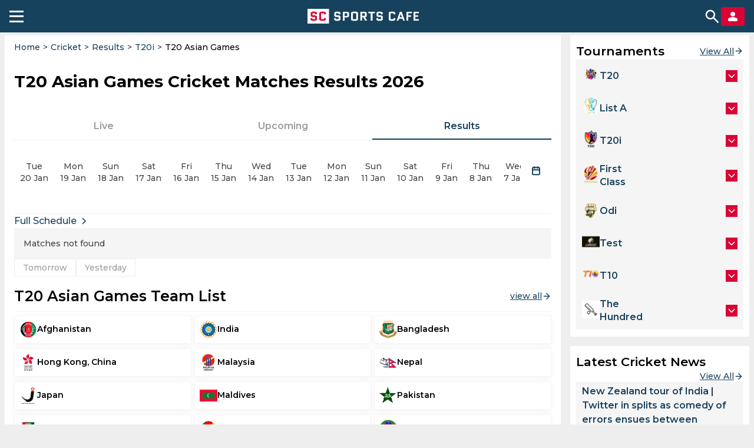

--- FILE ---
content_type: text/html; charset=utf-8
request_url: https://sportscafe.in/cricket/results/t20i/t20-asian-games
body_size: 101919
content:
<!DOCTYPE html>
<html lang="en-IN">
<head>
  <meta charset="utf-8">
  <meta http-equiv="X-UA-Compatible" content="IE=edge">
  <meta name="viewport" content="width=device-width, initial-scale=1">
  <meta name="robots" content="max-image-preview:large">
  <meta name="theme-color" content="#17425D">
  <meta name="msvalidate.01" content="8C0A2D6D4ED81B7F9B55D8ED928E4D2C" />
  <link rel="icon" sizes="192x192" href="https://cdn-static.spcafe.in/logo/logo192x192v1.png">
  <link rel="apple-touch-icon" href="https://cdn-static.spcafe.in/logo/logo192x192v1.png" />
  <link rel="preconnect" href="https://fonts.googleapis.com" />
  <link rel="preconnect" href="https://fonts.gstatic.com" />
  <link rel="preload" href="/Montserrat.woff2" as="font" type="font/woff2" crossorigin>
  <link rel="preload" href="/Roboto.woff2" as="font" type="font/woff2" crossorigin>
  <script data-schema="Organization" type="application/ld+json">
    {
      "@context": "https://schema.org",
      "@type": "Organization",
      "name": "SC SPORTS CAFE",
      "legalName": "SC SPORTS CAFE",
      "alternateName": "Sportscafe India",
      "url": "https://sportscafe.in",
      "logo": {
        "@type": "ImageObject",
        "url": "https://sportscafe.in/img/es3/articles/sportscafe_india_logo.scorimg.png"
      },
      "description": "Sports Cafe is India's premier source for real-time Cricket news, expert analysis, live scores, and comprehensive coverage of Indian and global sports",
      "slogan": "Sports News Today : Live Score, Latest Updates for Cricket, Football, Kabbadi",
      "email": "admin@sportscafe.in",
      "foundingDate": "2015-10-09",
      "brand": {
        "@type": "Brand",
        "name": "SC SPORTS CAFE"
      },
      "areaServed": [
        {
          "@type": "Place",
          "name": "India"
        },
        {
          "@type": "Place",
          "name": "Pakistan"
        },
        {
          "@type": "Place",
          "name": "Sri Lanka"
        },
        {
          "@type": "Place",
          "name": "Bangladesh"
        }
      ],
      "sameAs": [
        "https://www.youtube.com/@SportsCafe_ind",
        "https://www.facebook.com/SportsCafeIND",
        "https://www.instagram.com/sportscafe.in/",
        "https://twitter.com/IndiaSportscafe",
        "https://in.pinterest.com/sportscafe_india/",
        "https://t.me/sportscafenews",
        "https://www.linkedin.com/company/sportscafe-in/",
        "https://www.trustpilot.com/review/sportscafe.in",
        "https://news.google.com/publications/CAAqKAgKIiJDQklTRXdnTWFnOEtEWE53YjNKMGMyTmhabVV1YVc0b0FBUAE?ceid=US:en&oc=3",
        "https://www.youtube.com/@FootballSportsCafe",
        "https://www.facebook.com/profile.php?id=61566631242256",
        "https://www.instagram.com/football.sportscafe.in/"
      ],
      "employee": [
        {
          "@type": "Person",
          "name": "Faizan Qadiri",
          "jobTitle": "Head of the Sports Writers Team"
        },
        {
          "@type": "Person",
          "name": "Gantavaya Adukia",
          "jobTitle": "Senior Editor, Cricket"
        },
        {
          "@type": "Person",
          "name": "Arijit Kundu",
          "jobTitle": "Editor, Cricket"
        },
        {
          "@type": "Person",
          "name": "Anupam Pandey",
          "jobTitle": "Accomplished Sports Journalist, Media Expert (13 years of experience)"
        },
        {
          "@type": "Person",
          "name": "Amit Sinha",
          "jobTitle": "Media Professional with 8-Year-Long Career with Sports"
        }
      ]
    }
  </script>
  <script>
function mobileAndTabletcheck() {
    var check = false;
    (function(a){if(/(android|bb\d+|meego).+mobile|avantgo|bada\/|blackberry|blazer|compal|elaine|fennec|hiptop|iemobile|ip(hone|od)|iris|kindle|lge |maemo|midp|mmp|mobile.+firefox|netfront|opera m(ob|in)i|palm( os)?|phone|p(ixi|re)\/|plucker|pocket|psp|series(4|6)0|symbian|treo|up\.(browser|link)|vodafone|wap|windows ce|xda|xiino|android|ipad|playbook|silk/i.test(a)||/1207|6310|6590|3gso|4thp|50[1-6]i|770s|802s|a wa|abac|ac(er|oo|s\-)|ai(ko|rn)|al(av|ca|co)|amoi|an(ex|ny|yw)|aptu|ar(ch|go)|as(te|us)|attw|au(di|\-m|r |s )|avan|be(ck|ll|nq)|bi(lb|rd)|bl(ac|az)|br(e|v)w|bumb|bw\-(n|u)|c55\/|capi|ccwa|cdm\-|cell|chtm|cldc|cmd\-|co(mp|nd)|craw|da(it|ll|ng)|dbte|dc\-s|devi|dica|dmob|do(c|p)o|ds(12|\-d)|el(49|ai)|em(l2|ul)|er(ic|k0)|esl8|ez([4-7]0|os|wa|ze)|fetc|fly(\-|_)|g1 u|g560|gene|gf\-5|g\-mo|go(\.w|od)|gr(ad|un)|haie|hcit|hd\-(m|p|t)|hei\-|hi(pt|ta)|hp( i|ip)|hs\-c|ht(c(\-| |_|a|g|p|s|t)|tp)|hu(aw|tc)|i\-(20|go|ma)|i230|iac( |\-|\/)|ibro|idea|ig01|ikom|im1k|inno|ipaq|iris|ja(t|v)a|jbro|jemu|jigs|kddi|keji|kgt( |\/)|klon|kpt |kwc\-|kyo(c|k)|le(no|xi)|lg( g|\/(k|l|u)|50|54|\-[a-w])|libw|lynx|m1\-w|m3ga|m50\/|ma(te|ui|xo)|mc(01|21|ca)|m\-cr|me(rc|ri)|mi(o8|oa|ts)|mmef|mo(01|02|bi|de|do|t(\-| |o|v)|zz)|mt(50|p1|v )|mwbp|mywa|n10[0-2]|n20[2-3]|n30(0|2)|n50(0|2|5)|n7(0(0|1)|10)|ne((c|m)\-|on|tf|wf|wg|wt)|nok(6|i)|nzph|o2im|op(ti|wv)|oran|owg1|p800|pan(a|d|t)|pdxg|pg(13|\-([1-8]|c))|phil|pire|pl(ay|uc)|pn\-2|po(ck|rt|se)|prox|psio|pt\-g|qa\-a|qc(07|12|21|32|60|\-[2-7]|i\-)|qtek|r380|r600|raks|rim9|ro(ve|zo)|s55\/|sa(ge|ma|mm|ms|ny|va)|sc(01|h\-|oo|p\-)|sdk\/|se(c(\-|0|1)|47|mc|nd|ri)|sgh\-|shar|sie(\-|m)|sk\-0|sl(45|id)|sm(al|ar|b3|it|t5)|so(ft|ny)|sp(01|h\-|v\-|v )|sy(01|mb)|t2(18|50)|t6(00|10|18)|ta(gt|lk)|tcl\-|tdg\-|tel(i|m)|tim\-|t\-mo|to(pl|sh)|ts(70|m\-|m3|m5)|tx\-9|up(\.b|g1|si)|utst|v400|v750|veri|vi(rg|te)|vk(40|5[0-3]|\-v)|vm40|voda|vulc|vx(52|53|60|61|70|80|81|83|85|98)|w3c(\-| )|webc|whit|wi(g |nc|nw)|wmlb|wonu|x700|yas\-|your|zeto|zte\-/i.test(a.substr(0,4))) check = true;})(navigator.userAgent||navigator.vendor||window.opera);
    return check;
}
</script>
  <script type="text/javascript">
    window.uuid = '171fc817-1da3-425c-ad54-5cda28c62268';
    window.windowConfig = {"env":"production","version":"0.6.5"};
    window.popupEnabled = false;
    window.popup = null;
    window.pageTags = {"is_mobile":"yes","hostname":"sportscafe.in","lang":"en","width":600,"height":900,"https":"no","is_server":"yes"};
    window.pageTags.is_mobile = mobileAndTabletcheck() ? 'yes' : 'no';
    window.pageTags.width = Math.max(document.documentElement.clientWidth, window.innerWidth || 0);
    window.pageTags.height = Math.max(document.documentElement.clientHeight, window.innerHeight || 0);
    window.pageTags.is_server = 'no';
    dataLayer = [window.pageTags];
    window.billetStatus = true;
    window.billet = null;
    window.banners = {};
    window.menu = {"_id":"68809a5317dc6a62a74c0207","name":"Cricket Results","url":"/cricket/results","buttons":[{"text":"Formats","iconUrl":"https://sportscafe.in/img/es3/articles/format-default1.scorimg.png","type":"default","action":"list","content":{"listType":"league","sport":"cricket","manualList":[],"url":""},"_id":"68b1a1277629a61be706b2ac"},{"text":"Tournaments","iconUrl":"https://sportscafe.in/img/es3/articles/tournament-default1.scorimg.png","type":"default","action":"list","content":{"listType":"competition","sport":"cricket","manualList":[],"url":""},"_id":"68b1a1277629a61be706b2ad"},{"text":"News","iconUrl":"https://sportscafe.in/img/es3/articles/news-default1.scorimg.png","type":"default","action":"link","content":{"listType":"league","sport":"cricket","manualList":[],"url":"https://sportscafe.in/cricket/news"},"_id":"68b1a1277629a61be706b2ae"}],"creationDate":"2025-07-23T08:16:19.057Z","modificationDate":"2025-08-29T12:46:31.957Z","__v":1};
    window.menuCategories = {"cricket":[{"urlSegments":["t20"],"nextEventDate":"2026-01-21T13:30:00Z","name":"T20","entityType":"League","entityId":194,"displayOrder":null},{"urlSegments":["t20","t20-blaze-women"],"nextEventDate":"2026-01-21T13:30:00Z","name":"T20 Blaze, Women","entityType":"Competition","entityId":1755,"displayOrder":null},{"urlSegments":["list-a"],"nextEventDate":"2026-01-21T23:00:00Z","name":"List a","entityType":"League","entityId":192,"displayOrder":null},{"urlSegments":["list-a","national-cricket-league-women"],"nextEventDate":"2026-01-21T23:00:00Z","name":"National Cricket League, Women","entityType":"Competition","entityId":950,"displayOrder":null},{"urlSegments":["t20","super-smash-women"],"nextEventDate":"2026-01-21T23:40:00Z","name":"Super Smash, Women","entityType":"Competition","entityId":1618,"displayOrder":null},{"urlSegments":["t20i","icc-womens-t20-world-cup-qualifier"],"nextEventDate":"2026-01-22T03:15:00Z","name":"ICC T20 World Cup Qualifier Women","entityType":"Competition","entityId":1544,"displayOrder":null},{"urlSegments":["t20i"],"nextEventDate":"2026-01-22T03:15:00Z","name":"T20i","entityType":"League","entityId":193,"displayOrder":null},{"urlSegments":["t20","super-smash"],"nextEventDate":"2026-01-22T03:25:00Z","name":"Super Smash","entityType":"Competition","entityId":1617,"displayOrder":null},{"urlSegments":["first-class"],"nextEventDate":"2026-01-22T03:30:00Z","name":"First class","entityType":"League","entityId":190,"displayOrder":null},{"urlSegments":["first-class","ranji-trophy"],"nextEventDate":"2026-01-22T03:30:00Z","name":"Ranji Trophy","entityType":"Competition","entityId":1614,"displayOrder":null},{"urlSegments":["first-class","csa-4-day-series-division-2"],"nextEventDate":"2026-01-22T07:00:00Z","name":"CSA 4-Day Series Division 2","entityType":"Competition","entityId":6285,"displayOrder":null},{"urlSegments":["odi"],"nextEventDate":"2026-01-22T07:30:00Z","name":"Odi","entityType":"League","entityId":191,"displayOrder":null},{"urlSegments":["odi","u19-world-cup"],"nextEventDate":"2026-01-22T07:30:00Z","name":"U19 World Cup","entityType":"Competition","entityId":3591,"displayOrder":null},{"urlSegments":["t20","t20-premier-league-women"],"nextEventDate":"2026-01-22T14:00:00Z","name":"T20 Premier League, Women","entityType":"Competition","entityId":957,"displayOrder":null},{"urlSegments":["t20","t20-league-2024"],"nextEventDate":"2026-01-22T15:30:00Z","name":"SA20 League","entityType":"Competition","entityId":1625,"displayOrder":null},{"urlSegments":["t20i","t20-series-india-vs-new-zealand"],"nextEventDate":"2026-01-23T13:30:00Z","name":"T20 Series India vs New Zealand","entityType":"Competition","entityId":1636,"displayOrder":null},{"urlSegments":["t20","global-cricket-league"],"nextEventDate":"2026-01-24T14:00:00Z","name":"Global Cricket League","entityType":"Competition","entityId":6417,"displayOrder":null},{"urlSegments":["list-a","super-50-cup-women"],"nextEventDate":"2026-01-27T13:30:00Z","name":"Super 50 Cup, Women","entityType":"Competition","entityId":1745,"displayOrder":null},{"urlSegments":["t20i","t20-series-south-africa-vs-west-indies"],"nextEventDate":"2026-01-27T16:00:00Z","name":"T20 Series South Africa vs West Indies","entityType":"Competition","entityId":966,"displayOrder":null},{"urlSegments":["first-class","csa-4-day-franchise-series"],"nextEventDate":"2026-01-31T08:00:00Z","name":"CSA 4-Day Series Division 1","entityType":"Competition","entityId":944,"displayOrder":null},{"urlSegments":["list-a","marsh-one-day-cup"],"nextEventDate":"2026-02-02T23:00:00Z","name":"Marsh One-Day Cup","entityType":"Competition","entityId":952,"displayOrder":null},{"urlSegments":["list-a","ford-trophy"],"nextEventDate":"2026-02-03T21:30:00Z","name":"Ford Trophy","entityType":"Competition","entityId":1210,"displayOrder":null},{"urlSegments":["first-class","sheffield-shield"],"nextEventDate":"2026-02-04T23:30:00Z","name":"Sheffield Shield","entityType":"Competition","entityId":935,"displayOrder":null},{"urlSegments":["list-a","senior-womens-one-day-league"],"nextEventDate":"2026-02-06T03:30:00Z","name":"Senior Womens One Day League","entityType":"Competition","entityId":1641,"displayOrder":null},{"urlSegments":["list-a","new-zealand-womens-one-day-competition"],"nextEventDate":"2026-02-06T21:30:00Z","name":"New Zealand Women's One Day Competition","entityType":"Competition","entityId":949,"displayOrder":null},{"urlSegments":["t20i","t20-world-cup"],"nextEventDate":"2026-02-07T05:30:00Z","name":"T20 World Cup","entityType":"Competition","entityId":1567,"displayOrder":null},{"urlSegments":["test","csa-professional-league-women"],"nextEventDate":"2026-02-07T08:00:00Z","name":"CSA Pro50, Women","entityType":"Competition","entityId":2542,"displayOrder":null},{"urlSegments":["test"],"nextEventDate":"2026-02-07T08:00:00Z","name":"Test","entityType":"League","entityId":196,"displayOrder":null},{"urlSegments":["t20","csa-t20-division-1-women"],"nextEventDate":"2026-02-08T08:00:00Z","name":"CSA Pro20, Women","entityType":"Competition","entityId":4270,"displayOrder":null},{"urlSegments":["t20i","t20-series-south-africa-vs-pakistan-women"],"nextEventDate":"2026-02-10T16:00:00Z","name":"T20 Series South Africa vs Pakistan, Women","entityType":"Competition","entityId":6301,"displayOrder":null},{"urlSegments":["t20i","t20-series-australia-vs-india-women"],"nextEventDate":"2026-02-15T08:15:00Z","name":"T20 Series Australia vs. India, Women","entityType":"Competition","entityId":6306,"displayOrder":null},{"urlSegments":["list-a","csa-one-day-cup-division-2"],"nextEventDate":"2026-02-21T08:00:00Z","name":"List-A CSA One Day Cup Division 2","entityType":"Competition","entityId":1602,"displayOrder":null},{"urlSegments":["odi","odi-series-south-africa-vs-pakistan-women"],"nextEventDate":"2026-02-22T08:00:00Z","name":"ODi Series South Africa vs Pakistan, Women","entityType":"Competition","entityId":6302,"displayOrder":null},{"urlSegments":["odi","odi-series-australia-vs-india-women"],"nextEventDate":"2026-02-24T03:50:00Z","name":"ODI Series Australia vs India, Women","entityType":"Competition","entityId":4922,"displayOrder":null},{"urlSegments":["t20i","t20-series-new-zealand-vs-zimbabwe-women"],"nextEventDate":"2026-02-25T06:15:00Z","name":"T20 Series New Zealand vs Zimbabwe, Women","entityType":"Competition","entityId":6272,"displayOrder":null},{"urlSegments":["list-a","csa-one-day-cup-division-1"],"nextEventDate":"2026-02-27T11:00:00Z","name":"List-A CSA One Day Cup Division 1","entityType":"Competition","entityId":1601,"displayOrder":null},{"urlSegments":["first-class","plunket-shield"],"nextEventDate":"2026-02-27T21:30:00Z","name":"Plunket Shield","entityType":"Competition","entityId":948,"displayOrder":null},{"urlSegments":["odi","odi-series-new-zealand-vs-zimbabwe-women"],"nextEventDate":"2026-03-04T22:00:00Z","name":"ODI Series New Zealand vs Zimbabwe, Women","entityType":"Competition","entityId":6273,"displayOrder":null},{"urlSegments":["list-a","senior-womens-inter-zonal-one-day-trophy"],"nextEventDate":"2026-03-05T03:30:00Z","name":"Senior Womens Inter Zonal One Day Trophy","entityType":"Competition","entityId":4120,"displayOrder":null},{"urlSegments":["test","test-series-australia-vs-india-women"],"nextEventDate":"2026-03-06T05:20:00Z","name":"Test Series Australia vs. India, Women","entityType":"Competition","entityId":6307,"displayOrder":null},{"urlSegments":["t20i","t20i-series-new-zealand-vs-south-africa-women"],"nextEventDate":"2026-03-15T01:45:00Z","name":"T20I Series New Zealand vs South Africa, Women","entityType":"Competition","entityId":6274,"displayOrder":null},{"urlSegments":["t20i","t20-series-new-zealand-vs-south-africa"],"nextEventDate":"2026-03-15T06:15:00Z","name":"T20 Series New Zealand vs South Africa","entityType":"Competition","entityId":6275,"displayOrder":null},{"urlSegments":["odi","odi-series-new-zealand-vs-south-africa-women"],"nextEventDate":"2026-03-29T01:00:00Z","name":"ODI Series New Zealand vs South Africa Women","entityType":"Competition","entityId":6276,"displayOrder":null},{"urlSegments":["first-class","county-championship"],"nextEventDate":"2026-04-03T10:00:00Z","name":"County Championship","entityType":"Competition","entityId":973,"displayOrder":null},{"urlSegments":["t10","abca-t10-splash"],"nextEventDate":null,"name":"ABCA T10 Splash","entityType":"Competition","entityId":1622,"displayOrder":null},{"urlSegments":["t10","abu-dhabi-t10-league"],"nextEventDate":null,"name":"Abu Dhabi T10 League","entityType":"Competition","entityId":1593,"displayOrder":null},{"urlSegments":["t20","aca-quadrangular-t20-league"],"nextEventDate":null,"name":"ACA Quadrangular T20 League","entityType":"Competition","entityId":2506,"displayOrder":null},{"urlSegments":["t20i","t20-acc-challenger-cup-2024"],"nextEventDate":null,"name":"ACC Challenger Cup","entityType":"Competition","entityId":4057,"displayOrder":null},{"urlSegments":["list-a","acc-premier-cup"],"nextEventDate":null,"name":"ACC Premier Cup","entityType":"Competition","entityId":1286,"displayOrder":null},{"urlSegments":["odi","acc-u19-premier-cup"],"nextEventDate":null,"name":"ACC U19 Premier Cup","entityType":"Competition","entityId":3630,"displayOrder":null},{"urlSegments":["odi","afghanistan-u19-odi-tri-series"],"nextEventDate":null,"name":"Afghanistan U19 ODI Tri-Series","entityType":"Competition","entityId":1199,"displayOrder":null},{"urlSegments":["t20","ajman-t20-cup"],"nextEventDate":null,"name":"Ajman T20 Cup","entityType":"Competition","entityId":1414,"displayOrder":null},{"urlSegments":["t20","all-ireland-t20-cup"],"nextEventDate":null,"name":"All-Ireland T20 Cup","entityType":"Competition","entityId":2348,"displayOrder":null},{"urlSegments":["t20","all-ireland-t20-cup-women"],"nextEventDate":null,"name":"All-Ireland T20 Cup, Women","entityType":"Competition","entityId":2349,"displayOrder":null},{"urlSegments":["t20","american-premier-league"],"nextEventDate":null,"name":"American Premier League","entityType":"Competition","entityId":3924,"displayOrder":null},{"urlSegments":["t20","t20-arunachal-premier-league"],"nextEventDate":null,"name":"Arunachal T20 Championship","entityType":"Competition","entityId":4843,"displayOrder":null},{"urlSegments":["odi","asia-cup"],"nextEventDate":null,"name":"Asia Cup","entityType":"Competition","entityId":2180,"displayOrder":null},{"urlSegments":["t10","bago-t10-blast"],"nextEventDate":null,"name":"Bago T10 Blast","entityType":"Competition","entityId":3780,"displayOrder":null},{"urlSegments":["list-a","bangladesh-cricket-league"],"nextEventDate":null,"name":"Bangladesh Cricket League","entityType":"Competition","entityId":1587,"displayOrder":null},{"urlSegments":["t20","bangladesh-premier-league"],"nextEventDate":null,"name":"Bangladesh Premier League","entityType":"Competition","entityId":1623,"displayOrder":null},{"urlSegments":["t20","bengal-pro-t20-league"],"nextEventDate":null,"name":"Bengal Pro T20 League","entityType":"Competition","entityId":4590,"displayOrder":null},{"urlSegments":["t20","bengal-pro-t20-league-women"],"nextEventDate":null,"name":"Bengal Pro T20 League, Women","entityType":"Competition","entityId":5890,"displayOrder":null},{"urlSegments":["t20","bhairab-chandra-mohanty-memorial"],"nextEventDate":null,"name":"Bhairab Chandra Mohanty Memorial","entityType":"Competition","entityId":2460,"displayOrder":null},{"urlSegments":["t20","big-bash-league"],"nextEventDate":null,"name":"Big Bash League","entityType":"Competition","entityId":1609,"displayOrder":null},{"urlSegments":["t20","big-bash-league-women"],"nextEventDate":null,"name":"Big Bash League, Women","entityType":"Competition","entityId":1564,"displayOrder":null},{"urlSegments":["t10","barbados-t10"],"nextEventDate":null,"name":"BIM 10","entityType":"Competition","entityId":1605,"displayOrder":null},{"urlSegments":["test","boland-t10"],"nextEventDate":null,"name":"Boland T10","entityType":"Competition","entityId":4833,"displayOrder":null},{"urlSegments":["test","test-series-australia-vs-india"],"nextEventDate":null,"name":"Border-Gavaskar Trophy","entityType":"Competition","entityId":4901,"displayOrder":null},{"urlSegments":["t10","canada-super-60"],"nextEventDate":null,"name":"Canada Super 60","entityType":"Competition","entityId":6397,"displayOrder":null},{"urlSegments":["t10","canada-super-60-women"],"nextEventDate":null,"name":"Canada Super 60, Women","entityType":"Competition","entityId":6407,"displayOrder":null},{"urlSegments":["t10","t10-pondicherry-masters"],"nextEventDate":null,"name":"CAP Masters T10","entityType":"Competition","entityId":4119,"displayOrder":null},{"urlSegments":["t20","caribbean-premier-league"],"nextEventDate":null,"name":"Caribbean Premier League","entityType":"Competition","entityId":1531,"displayOrder":null},{"urlSegments":["t20","caribbean-premier-league-women"],"nextEventDate":null,"name":"Caribbean Premier League, Women","entityType":"Competition","entityId":1525,"displayOrder":null},{"urlSegments":["t20","cdu-strike-league-20-over-series-t20"],"nextEventDate":null,"name":"CDU Strike League 20 over series T20","entityType":"Competition","entityId":2093,"displayOrder":null},{"urlSegments":["t20","cdu-top-end-t20"],"nextEventDate":null,"name":"CDU Top End T20","entityType":"Competition","entityId":1515,"displayOrder":null},{"urlSegments":["list-a","champions-one-day-cup"],"nextEventDate":null,"name":"Champions One-Day Cup","entityType":"Competition","entityId":4857,"displayOrder":null},{"urlSegments":["t20","champions-t20-cup"],"nextEventDate":null,"name":"Champions T20 Cup","entityType":"Competition","entityId":5161,"displayOrder":null},{"urlSegments":["t20","chhattisgarh-t20"],"nextEventDate":null,"name":"Chhattisgarh T20","entityType":"Competition","entityId":5709,"displayOrder":null},{"urlSegments":["t20i","commonwealth-games-women"],"nextEventDate":null,"name":"Commonwealth Games, Women","entityType":"Competition","entityId":1503,"displayOrder":null},{"urlSegments":["t20i","cool-smooth-t20-explosion-2024"],"nextEventDate":null,"name":"Cool & Smooth T20 Explosion","entityType":"Competition","entityId":4397,"displayOrder":null},{"urlSegments":["t20","cool-smooth-t20-explosion"],"nextEventDate":null,"name":"Cool & Smooth T20 Explosion","entityType":"Competition","entityId":1304,"displayOrder":null},{"urlSegments":["t10","cool-and-smooth-t10"],"nextEventDate":null,"name":"Cool and Smooth T10","entityType":"Competition","entityId":4465,"displayOrder":null},{"urlSegments":["t20","csa-provincial-t20-knockout"],"nextEventDate":null,"name":"CSA Provincial T20 Knockout","entityType":"Competition","entityId":2427,"displayOrder":null},{"urlSegments":["t20","csa-t20-challenge"],"nextEventDate":null,"name":"CSA T20 Challenge","entityType":"Competition","entityId":1569,"displayOrder":null},{"urlSegments":["t20","csa-t20-challenge-division-2"],"nextEventDate":null,"name":"CSA T20 Challenge Division 2","entityType":"Competition","entityId":1553,"displayOrder":null},{"urlSegments":["t20i","czech-t10-league"],"nextEventDate":null,"name":"Czech T10 League","entityType":"Competition","entityId":1125,"displayOrder":null},{"urlSegments":["list-a","deodhar-trophy"],"nextEventDate":null,"name":"Deodhar Trophy","entityType":"Competition","entityId":2157,"displayOrder":null},{"urlSegments":["list-a","dhaka-premier-division-cricket-league"],"nextEventDate":null,"name":"Dhaka Premier Division Cricket League","entityType":"Competition","entityId":1198,"displayOrder":null},{"urlSegments":["t20","dreams-bigg-t20-championship"],"nextEventDate":null,"name":"Dreams Bigg T20 Championship","entityType":"Competition","entityId":5887,"displayOrder":null},{"urlSegments":["test","duleep-trophy"],"nextEventDate":null,"name":"Duleep Trophy","entityType":"Competition","entityId":4776,"displayOrder":null},{"urlSegments":["t20i","dy-patil-t20-cup"],"nextEventDate":null,"name":"DY Patil T20 Cup","entityType":"Competition","entityId":938,"displayOrder":null},{"urlSegments":["t10","ecn-malta-t10"],"nextEventDate":null,"name":"ECN Malta T10","entityType":"Competition","entityId":940,"displayOrder":null},{"urlSegments":["t10","ecs-cyprus-t10"],"nextEventDate":null,"name":"ECS Cyprus T10","entityType":"Competition","entityId":1183,"displayOrder":null},{"urlSegments":["t10","ecs-germany-krefeld-t10"],"nextEventDate":null,"name":"ECS Germany, Krefeld T10","entityType":"Competition","entityId":1517,"displayOrder":null},{"urlSegments":["t10","ecs-gibraltar-t10"],"nextEventDate":null,"name":"ECS Gibraltar T10","entityType":"Competition","entityId":1634,"displayOrder":null},{"urlSegments":["t10","ecs-hungary-t10-league"],"nextEventDate":null,"name":"ECS Hungary T10 League","entityType":"Competition","entityId":1458,"displayOrder":null},{"urlSegments":["t10","ecs-italy-super-series"],"nextEventDate":null,"name":"ECS Italy Super Series","entityType":"Competition","entityId":1499,"displayOrder":null},{"urlSegments":["t10","ecs-italy-brescia"],"nextEventDate":null,"name":"ECS Italy, Brescia","entityType":"Competition","entityId":1478,"displayOrder":null},{"urlSegments":["test","ecs-italy-milan"],"nextEventDate":null,"name":"ECS Italy, Milan","entityType":"Competition","entityId":1389,"displayOrder":null},{"urlSegments":["t10","ecs-spain-t10"],"nextEventDate":null,"name":"ECS Spain T10","entityType":"Competition","entityId":1574,"displayOrder":null},{"urlSegments":["t10","ecs-sweden-stockholm-t10"],"nextEventDate":null,"name":"ECS Sweden, Stockholm T10","entityType":"Competition","entityId":1441,"displayOrder":null},{"urlSegments":["t10","emirates-d10"],"nextEventDate":null,"name":"Emirates D10","entityType":"Competition","entityId":5187,"displayOrder":null},{"urlSegments":["t20","t20-league-2023"],"nextEventDate":null,"name":"Emirates D20","entityType":"Competition","entityId":1613,"displayOrder":null},{"urlSegments":["list-a","emirates-d50"],"nextEventDate":null,"name":"Emirates D50","entityType":"Competition","entityId":5145,"displayOrder":null},{"urlSegments":["odi","england-u19-vs-sri-lanka-u19"],"nextEventDate":null,"name":"England U19 vs. Sri Lanka U19","entityType":"Competition","entityId":1537,"displayOrder":null},{"urlSegments":["t20i","european-cricket-series-t10-switzerland-edition"],"nextEventDate":null,"name":"European Cricket Series T10 Switzerland Edition","entityType":"Competition","entityId":2227,"displayOrder":null},{"urlSegments":["t10","european-cricket-series-t10-austria"],"nextEventDate":null,"name":"European Cricket Series T10, Austria","entityType":"Competition","entityId":1464,"displayOrder":null},{"urlSegments":["t10","european-cricket-series-t10-cartaxo-portugal"],"nextEventDate":null,"name":"European Cricket Series T10, Cartaxo (Portugal)","entityType":"Competition","entityId":1111,"displayOrder":null},{"urlSegments":["t20","fairbreak-invitational-women"],"nextEventDate":null,"name":"Fairbreak Invitational, Women","entityType":"Competition","entityId":971,"displayOrder":null},{"urlSegments":["first-class","first-class-england-vs-england-lions"],"nextEventDate":null,"name":"First Class England vs England Lions","entityType":"Competition","entityId":1589,"displayOrder":null},{"urlSegments":["first-class","first-class-series-afghanistan-a-vs-ireland-a"],"nextEventDate":null,"name":"First Class Series Afghanistan A vs Ireland A","entityType":"Competition","entityId":5595,"displayOrder":null},{"urlSegments":["first-class","first-class-series-afghanistan-a-vs-sri-lanka-a"],"nextEventDate":null,"name":"First Class Series Afghanistan A vs Sri Lanka A","entityType":"Competition","entityId":5599,"displayOrder":null},{"urlSegments":["first-class","first-class-series-australia-a-vs-england-a-women"],"nextEventDate":null,"name":"First Class Series Australia A vs England A, Women","entityType":"Competition","entityId":5588,"displayOrder":null},{"urlSegments":["first-class","first-class-series-australia-a-vs-india-a"],"nextEventDate":null,"name":"First Class Series Australia A vs India A","entityType":"Competition","entityId":4815,"displayOrder":null},{"urlSegments":["first-class","first-class-series-australia-a-vs-india-a-women"],"nextEventDate":null,"name":"First Class Series Australia A vs India A, Women","entityType":"Competition","entityId":4831,"displayOrder":null},{"urlSegments":["first-class","first-class-series-australia-a-vs-new-zealand-a"],"nextEventDate":null,"name":"First Class Series Australia A vs New Zealand A","entityType":"Competition","entityId":2296,"displayOrder":null},{"urlSegments":["first-class","first-class-series-australia-a-vs-sri-lanka-a"],"nextEventDate":null,"name":"First Class Series Australia A vs Sri Lanka A","entityType":"Competition","entityId":5849,"displayOrder":null},{"urlSegments":["first-class","first-class-series-bangladesh-a-vs-new-zealand-a"],"nextEventDate":null,"name":"First Class Series Bangladesh A vs New Zealand A","entityType":"Competition","entityId":5739,"displayOrder":null},{"urlSegments":["first-class","first-class-series-bangladesh-a-vs-west-indies-a"],"nextEventDate":null,"name":"First Class Series Bangladesh A vs West Indies A","entityType":"Competition","entityId":1827,"displayOrder":null},{"urlSegments":["first-class","first-class-series-county-select-xi-vs-west-indies"],"nextEventDate":null,"name":"First Class Series County Select XI vs West Indies","entityType":"Competition","entityId":4646,"displayOrder":null},{"urlSegments":["first-class","first-class-series-england-lions-vs-india-a"],"nextEventDate":null,"name":"First Class Series England Lions vs India A","entityType":"Competition","entityId":5798,"displayOrder":null},{"urlSegments":["first-class","first-class-series-england-lions-vs-sri-lanka"],"nextEventDate":null,"name":"First Class Series England Lions vs Sri Lanka","entityType":"Competition","entityId":4797,"displayOrder":null},{"urlSegments":["first-class","first-class-series-essex-vs-ireland"],"nextEventDate":null,"name":"First Class Series Essex vs Ireland","entityType":"Competition","entityId":1915,"displayOrder":null},{"urlSegments":["first-class","first-class-series-india-a-vs-australia-a"],"nextEventDate":null,"name":"First Class Series India A vs Australia A","entityType":"Competition","entityId":6039,"displayOrder":null},{"urlSegments":["first-class","first-class-series-india-a-vs-england-lions"],"nextEventDate":null,"name":"First Class Series India A vs England Lions","entityType":"Competition","entityId":3979,"displayOrder":null},{"urlSegments":["first-class","first-class-series-india-a-vs-south-africa-a"],"nextEventDate":null,"name":"First Class Series India A vs South Africa A","entityType":"Competition","entityId":6169,"displayOrder":null},{"urlSegments":["first-class","first-class-series-new-zealand-a-vs-australia-a"],"nextEventDate":null,"name":"First Class Series New Zealand A vs Australia A","entityType":"Competition","entityId":1238,"displayOrder":null},{"urlSegments":["first-class","first-class-series-pakistan-a-vs-bangladesh-a"],"nextEventDate":null,"name":"First Class Series Pakistan A vs Bangladesh A","entityType":"Competition","entityId":4638,"displayOrder":null},{"urlSegments":["first-class","first-class-series-pakistan-a-vs-sri-lanka-a"],"nextEventDate":null,"name":"First Class Series Pakistan A vs Sri Lanka A","entityType":"Competition","entityId":4928,"displayOrder":null},{"urlSegments":["first-class","first-class-series-south-africa-a-vs-india-a"],"nextEventDate":null,"name":"First Class Series South Africa A vs India A","entityType":"Competition","entityId":3936,"displayOrder":null},{"urlSegments":["first-class","first-class-series-south-africa-a-vs-new-zealand-a"],"nextEventDate":null,"name":"First Class Series South Africa A vs New Zealand A","entityType":"Competition","entityId":6022,"displayOrder":null},{"urlSegments":["first-class","first-class-series-south-africa-a-vs-west-indies-a"],"nextEventDate":null,"name":"First Class Series South Africa A vs West Indies A","entityType":"Competition","entityId":2534,"displayOrder":null},{"urlSegments":["first-class","first-class-series-sri-lanka-a-vs-england-lions"],"nextEventDate":null,"name":"First Class Series Sri Lanka A vs England Lions","entityType":"Competition","entityId":1639,"displayOrder":null},{"urlSegments":["first-class","first-class-series-sri-lanka-a-vs-south-africa-a"],"nextEventDate":null,"name":"First Class Series Sri Lanka A vs South Africa A","entityType":"Competition","entityId":1840,"displayOrder":null},{"urlSegments":["first-class","first-class-series-west-indies-a-vs-south-africa-a"],"nextEventDate":null,"name":"First Class Series West Indies A vs South Africa A","entityType":"Competition","entityId":5749,"displayOrder":null},{"urlSegments":["first-class","first-class-series-west-indies-academy-vs-sri-lanka-academy"],"nextEventDate":null,"name":"First Class Series West Indies Academy vs Sri Lanka Academy","entityType":"Competition","entityId":5799,"displayOrder":null},{"urlSegments":["first-class","first-class-series-zimbabwe-a-vs-pakistan-shaheens"],"nextEventDate":null,"name":"First Class Series Zimbabwe A vs Pakistan Shaheens","entityType":"Competition","entityId":1779,"displayOrder":null},{"urlSegments":["first-class","first-class-series-zimbabwe-emerging-vs-south-africa-emerging"],"nextEventDate":null,"name":"First Class Series Zimbabwe Emerging vs South Africa Emerging","entityType":"Competition","entityId":4770,"displayOrder":null},{"urlSegments":["t20i","global-t20-canada"],"nextEventDate":null,"name":"Global T20 Canada","entityType":"Competition","entityId":2129,"displayOrder":null},{"urlSegments":["t20i","global-t20-namibia"],"nextEventDate":null,"name":"Global T20 Namibia","entityType":"Competition","entityId":1533,"displayOrder":null},{"urlSegments":["t10","grand-rumble-t10"],"nextEventDate":null,"name":"Grand Rumble T10","entityType":"Competition","entityId":4016,"displayOrder":null},{"urlSegments":["list-a","green-afghanistan-one-day-cup"],"nextEventDate":null,"name":"Green Afghanistan One Day Cup","entityType":"Competition","entityId":1744,"displayOrder":null},{"urlSegments":["t20i","gulf-t20i-championship"],"nextEventDate":null,"name":"Gulf T20I Championship","entityType":"Competition","entityId":2426,"displayOrder":null},{"urlSegments":["t10","guyana-t10-blast"],"nextEventDate":null,"name":"Guyana T10 Blast","entityType":"Competition","entityId":4440,"displayOrder":null},{"urlSegments":["first-class","headley-weekes-tri-series"],"nextEventDate":null,"name":"Headley-Weekes Tri-Series","entityType":"Competition","entityId":976,"displayOrder":null},{"urlSegments":["t20i","hong-kong-international-t20-series"],"nextEventDate":null,"name":"Hong Kong International T20 Series","entityType":"Competition","entityId":1061,"displayOrder":null},{"urlSegments":["t20i","hong-kong-t20-premier-league-2020"],"nextEventDate":null,"name":"Hong Kong T20 Premier League","entityType":"Competition","entityId":5478,"displayOrder":null},{"urlSegments":["odi","icc-champions-trophy"],"nextEventDate":null,"name":"ICC Champions Trophy","entityType":"Competition","entityId":5218,"displayOrder":null},{"urlSegments":["odi","icc-cricket-world-cup-league-two"],"nextEventDate":null,"name":"ICC Cricket World Cup League Two","entityType":"Competition","entityId":936,"displayOrder":null},{"urlSegments":["list-a","icc-cricket-world-cup-challenge-league"],"nextEventDate":null,"name":"ICC Cricket World Cup, Challenge League","entityType":"Competition","entityId":4899,"displayOrder":null},{"urlSegments":["odi","icc-odi-world-cup-qualifier-playoff"],"nextEventDate":null,"name":"ICC ODI World Cup Qualifier, Playoff","entityType":"Competition","entityId":1219,"displayOrder":null},{"urlSegments":["odi","icc-odi-world-cup-warm-up"],"nextEventDate":null,"name":"ICC ODI World Cup, Warm-Up","entityType":"Competition","entityId":2333,"displayOrder":null},{"urlSegments":["t20i","icc-t20-world-cup-qualifier"],"nextEventDate":null,"name":"ICC T20 World Cup Qualifier","entityType":"Competition","entityId":1484,"displayOrder":null},{"urlSegments":["t20i","icc-t20-world-cup-warm-up"],"nextEventDate":null,"name":"ICC T20 World Cup Warm Up","entityType":"Competition","entityId":1562,"displayOrder":null},{"urlSegments":["t20i","icc-t20-world-cup-africa-qualifier-division-2-women"],"nextEventDate":null,"name":"ICC T20 World Cup, Africa Qualifier, Division 2, Women","entityType":"Competition","entityId":2331,"displayOrder":null},{"urlSegments":["t20i","icc-t20-world-cup-africa-qualifier-women"],"nextEventDate":null,"name":"ICC T20 World Cup, Africa Qualifier, Women","entityType":"Competition","entityId":3862,"displayOrder":null},{"urlSegments":["t20i","icc-t20-world-cup-americas-qualifier-women"],"nextEventDate":null,"name":"ICC T20 World Cup, Americas Qualifier, Women","entityType":"Competition","entityId":2332,"displayOrder":null},{"urlSegments":["t20i","icc-t20-world-cup-asia-qualifier-women"],"nextEventDate":null,"name":"ICC T20 World Cup, Asia Qualifier, Women","entityType":"Competition","entityId":2204,"displayOrder":null},{"urlSegments":["t20i","icc-t20-world-cup-east-asia-pacific-qualifier-women"],"nextEventDate":null,"name":"ICC T20 World Cup, East Asia Pacific Qualifier, Women","entityType":"Competition","entityId":2205,"displayOrder":null},{"urlSegments":["t20i","icc-t20-world-cup-europe-division-2-qual-women"],"nextEventDate":null,"name":"ICC T20 World Cup, Europe Division 2 Qual, Women","entityType":"Competition","entityId":1786,"displayOrder":null},{"urlSegments":["t20i","womens-world-t20"],"nextEventDate":null,"name":"ICC T20 World Cup, Women","entityType":"Competition","entityId":941,"displayOrder":null},{"urlSegments":["odi","icc-u19-world-cup-qualifier-africa"],"nextEventDate":null,"name":"ICC U19 World Cup Qualifier, Africa","entityType":"Competition","entityId":1554,"displayOrder":null},{"urlSegments":["odi","icc-u19-world-cup-qualifier-asia"],"nextEventDate":null,"name":"ICC U19 World Cup Qualifier, Asia","entityType":"Competition","entityId":946,"displayOrder":null},{"urlSegments":["odi","icc-womens-world-cup-qualifier-warm-up"],"nextEventDate":null,"name":"ICC Women's World Cup Qualifier Warm-up","entityType":"Competition","entityId":5636,"displayOrder":null},{"urlSegments":["odi","icc-world-cup-challenge-league"],"nextEventDate":null,"name":"ICC World Cup Challenge League","entityType":"Competition","entityId":1510,"displayOrder":null},{"urlSegments":["odi","icc-world-cup-qualifier-warm-up"],"nextEventDate":null,"name":"ICC World Cup Qualifier, Warm-Up","entityType":"Competition","entityId":1917,"displayOrder":null},{"urlSegments":["odi","icc-world-cup-qualifier-women"],"nextEventDate":null,"name":"ICC World Cup Qualifier, Women","entityType":"Competition","entityId":5541,"displayOrder":null},{"urlSegments":["odi","icc-world-cup-qualifiers"],"nextEventDate":null,"name":"ICC World Cup Qualifiers","entityType":"Competition","entityId":1911,"displayOrder":null},{"urlSegments":["list-a","icc-world-cupchallenge-league-playoff"],"nextEventDate":null,"name":"ICC World Cup,Challenge League Playoff","entityType":"Competition","entityId":4092,"displayOrder":null},{"urlSegments":["test","icc-world-test-championship"],"nextEventDate":null,"name":"ICC World Test Championship","entityType":"Competition","entityId":1128,"displayOrder":null},{"urlSegments":["t20","ilt20-development-tournament"],"nextEventDate":null,"name":"ILT20 Development Tournament","entityType":"Competition","entityId":6229,"displayOrder":null},{"urlSegments":["list-a","india-a-v-new-zealand-a"],"nextEventDate":null,"name":"India A v New Zealand A","entityType":"Competition","entityId":1549,"displayOrder":null},{"urlSegments":["t20","indian-premier-league"],"nextEventDate":null,"name":"Indian Premier League","entityType":"Competition","entityId":969,"displayOrder":null},{"urlSegments":["list-a","inter-provincial-trophy"],"nextEventDate":null,"name":"Inter Provincial Cup","entityType":"Competition","entityId":1393,"displayOrder":null},{"urlSegments":["t20","inter-provincial-twenty20"],"nextEventDate":null,"name":"Inter Provincial Trophy","entityType":"Competition","entityId":1394,"displayOrder":null},{"urlSegments":["list-a","inter-provincial-limited-over-cup"],"nextEventDate":null,"name":"Inter-Provincial Limited Over Cup","entityType":"Competition","entityId":1437,"displayOrder":null},{"urlSegments":["t20i","international-league-t20"],"nextEventDate":null,"name":"International League T20","entityType":"Competition","entityId":1628,"displayOrder":null},{"urlSegments":["first-class","irani-cup"],"nextEventDate":null,"name":"Irani Cup","entityType":"Competition","entityId":1031,"displayOrder":null},{"urlSegments":["list-a","irish-senior-cup"],"nextEventDate":null,"name":"Irish Senior Cup","entityType":"Competition","entityId":2228,"displayOrder":null},{"urlSegments":["t20","isuzu-t20-smash"],"nextEventDate":null,"name":"Isuzu T20 Smash","entityType":"Competition","entityId":4392,"displayOrder":null},{"urlSegments":["t10","jamaica-t10-league"],"nextEventDate":null,"name":"Jamaica T10 League","entityType":"Competition","entityId":1432,"displayOrder":null},{"urlSegments":["t20","kca-presidents-cup-t20"],"nextEventDate":null,"name":"KCA Presidents Cup T20","entityType":"Competition","entityId":1547,"displayOrder":null},{"urlSegments":["t20","kenya-t20-cup"],"nextEventDate":null,"name":"Kenya T20 Cup","entityType":"Competition","entityId":1610,"displayOrder":null},{"urlSegments":["t20","kerala-t20-trophy"],"nextEventDate":null,"name":"Kerala T20 Trophy","entityType":"Competition","entityId":4494,"displayOrder":null},{"urlSegments":["t20","kl-t20-bash"],"nextEventDate":null,"name":"KL T20 Bash","entityType":"Competition","entityId":5664,"displayOrder":null},{"urlSegments":["t20i","kwibuka-t20-tournament-women"],"nextEventDate":null,"name":"Kwibuka T20 Tournament, Women","entityType":"Competition","entityId":5886,"displayOrder":null},{"urlSegments":["list-a","lahore-qalandars-tour-of-namibia"],"nextEventDate":null,"name":"Lahore Qalandars Tour of Namibia","entityType":"Competition","entityId":1534,"displayOrder":null},{"urlSegments":["t20i","lanka-t10-super-league"],"nextEventDate":null,"name":"Lanka T10 Super League","entityType":"Competition","entityId":5146,"displayOrder":null},{"urlSegments":["t20","leeward-islands-t20-festival"],"nextEventDate":null,"name":"Leeward Islands T20 Festival","entityType":"Competition","entityId":5854,"displayOrder":null},{"urlSegments":["t20i","legends-cricket-league"],"nextEventDate":null,"name":"Legends Cricket League","entityType":"Competition","entityId":1543,"displayOrder":null},{"urlSegments":["t20","legends-cricket-trophy"],"nextEventDate":null,"name":"Legends Cricket Trophy","entityType":"Competition","entityId":1247,"displayOrder":null},{"urlSegments":["t20","legends-league-cricket-masters"],"nextEventDate":null,"name":"Legends League Cricket Masters","entityType":"Competition","entityId":958,"displayOrder":null},{"urlSegments":["list-a","list-a-series-australia-a-vs-india-a-women"],"nextEventDate":null,"name":"List A Series Australia A vs India A, Women","entityType":"Competition","entityId":4748,"displayOrder":null},{"urlSegments":["list-a","list-a-series-australia-a-vs-new-zealand-a"],"nextEventDate":null,"name":"List A Series Australia A vs New Zealand A","entityType":"Competition","entityId":2297,"displayOrder":null},{"urlSegments":["list-a","list-a-series-zimbabwe-a-vs-scotland"],"nextEventDate":null,"name":"List A Series Zimbabwe A vs Scotland","entityType":"Competition","entityId":5693,"displayOrder":null},{"urlSegments":["list-a","list-a-series-zimbabwe-academy-vs-scotland"],"nextEventDate":null,"name":"List A Series Zimbabwe Academy vs Scotland","entityType":"Competition","entityId":5678,"displayOrder":null},{"urlSegments":["list-a","list-a-afghanistan-a-tri-series"],"nextEventDate":null,"name":"List-A Afghanistan A Tri-Series","entityType":"Competition","entityId":5596,"displayOrder":null},{"urlSegments":["list-a","list-a-cdu-strike-league"],"nextEventDate":null,"name":"List-A CDU Strike League","entityType":"Competition","entityId":2095,"displayOrder":null},{"urlSegments":["list-a","list-a-county-pre-season-games-in-zimbabwe"],"nextEventDate":null,"name":"List-A County Pre-Season Games in Zimbabwe","entityType":"Competition","entityId":1095,"displayOrder":null},{"urlSegments":["list-a","list-a-emerging-teams-asia-cup"],"nextEventDate":null,"name":"List-A Emerging Teams Asia Cup","entityType":"Competition","entityId":2126,"displayOrder":null},{"urlSegments":["odi","list-a-quadrangular-u19-one-day-series"],"nextEventDate":null,"name":"List-A Quadrangular U19 One Day Series","entityType":"Competition","entityId":3662,"displayOrder":null},{"urlSegments":["list-a","list-a-series-australia-a-vs-england-a-women"],"nextEventDate":null,"name":"List-A Series Australia A vs England A, Women","entityType":"Competition","entityId":5587,"displayOrder":null},{"urlSegments":["list-a","list-a-series-australia-a-vs-sri-lanka-a"],"nextEventDate":null,"name":"List-A Series Australia A vs Sri Lanka A","entityType":"Competition","entityId":5848,"displayOrder":null},{"urlSegments":["list-a","list-a-series-bangladesh-a-vs-new-zealand-a"],"nextEventDate":null,"name":"List-A Series Bangladesh A vs New Zealand A","entityType":"Competition","entityId":5738,"displayOrder":null},{"urlSegments":["list-a","list-a-series-bangladesh-emerging-vs-south-africa-emerging"],"nextEventDate":null,"name":"List-A Series Bangladesh Emerging vs South Africa Emerging","entityType":"Competition","entityId":5769,"displayOrder":null},{"urlSegments":["list-a","list-a-series-england-a-vs-new-zealand-a-women"],"nextEventDate":null,"name":"List-A Series England A vs New Zealand A, Women","entityType":"Competition","entityId":5600,"displayOrder":null},{"urlSegments":["list-a","list-a-series-england-lions-vs-south-africa"],"nextEventDate":null,"name":"List-A Series England Lions vs South Africa","entityType":"Competition","entityId":1486,"displayOrder":null},{"urlSegments":["list-a","list-a-series-india-a-vs-australia-a"],"nextEventDate":null,"name":"List-A Series India A vs Australia A","entityType":"Competition","entityId":6041,"displayOrder":null},{"urlSegments":["list-a","list-a-series-india-a-vs-south-africa-a"],"nextEventDate":null,"name":"List-A Series India A vs South Africa A","entityType":"Competition","entityId":6175,"displayOrder":null},{"urlSegments":["list-a","list-a-series-kenya-vs-nigeria"],"nextEventDate":null,"name":"List-A Series Kenya vs Nigeria","entityType":"Competition","entityId":4715,"displayOrder":null},{"urlSegments":["list-a","list-a-series-mcc-vs-icc-europe-u23-xi"],"nextEventDate":null,"name":"List-A Series MCC vs ICC Europe U23 XI","entityType":"Competition","entityId":5610,"displayOrder":null},{"urlSegments":["list-a","list-a-series-namibia-a-vs-ireland-a"],"nextEventDate":null,"name":"List-A Series Namibia A vs Ireland A","entityType":"Competition","entityId":1424,"displayOrder":null},{"urlSegments":["list-a","list-a-series-namibia-vs-punjab"],"nextEventDate":null,"name":"List-A Series Namibia vs Punjab","entityType":"Competition","entityId":4644,"displayOrder":null},{"urlSegments":["list-a","list-a-series-namibia-vs-uganda"],"nextEventDate":null,"name":"List-A Series Namibia vs Uganda","entityType":"Competition","entityId":2121,"displayOrder":null},{"urlSegments":["list-a","list-a-series-nepal-a-vs-ireland-a"],"nextEventDate":null,"name":"List-A Series Nepal A vs Ireland A","entityType":"Competition","entityId":4263,"displayOrder":null},{"urlSegments":["list-a","list-a-series-new-zealand-a-vs-england-a-women"],"nextEventDate":null,"name":"List-A Series New Zealand A vs England A, Women","entityType":"Competition","entityId":4296,"displayOrder":null},{"urlSegments":["list-a","list-a-series-oman-vs-canada"],"nextEventDate":null,"name":"List-A Series Oman vs Canada","entityType":"Competition","entityId":1592,"displayOrder":null},{"urlSegments":["list-a","list-a-series-pakistan-a-vs-bangladesh-a"],"nextEventDate":null,"name":"List-A Series Pakistan A vs Bangladesh A","entityType":"Competition","entityId":4639,"displayOrder":null},{"urlSegments":["list-a","list-a-series-pakistan-a-vs-sri-lanka-a"],"nextEventDate":null,"name":"List-A Series Pakistan A vs Sri Lanka A","entityType":"Competition","entityId":4929,"displayOrder":null},{"urlSegments":["list-a","list-a-series-richelieu-eagles-vs-karnataka"],"nextEventDate":null,"name":"List-A Series Richelieu Eagles vs Karnataka","entityType":"Competition","entityId":1944,"displayOrder":null},{"urlSegments":["list-a","list-a-series-south-africa-a-vs-new-zealand-a"],"nextEventDate":null,"name":"List-A Series South Africa A vs New Zealand A","entityType":"Competition","entityId":6021,"displayOrder":null},{"urlSegments":["list-a","list-a-series-sri-lanka-a-vs-afghanistan-a"],"nextEventDate":null,"name":"List-A Series Sri Lanka A vs Afghanistan A","entityType":"Competition","entityId":4378,"displayOrder":null},{"urlSegments":["list-a","list-a-series-sri-lanka-a-vs-australia-a"],"nextEventDate":null,"name":"List-A Series Sri Lanka A vs Australia A","entityType":"Competition","entityId":1455,"displayOrder":null},{"urlSegments":["list-a","list-a-series-sri-lanka-a-vs-england-lions"],"nextEventDate":null,"name":"List-A Series Sri Lanka A vs England Lions","entityType":"Competition","entityId":937,"displayOrder":null},{"urlSegments":["list-a","list-a-series-sri-lanka-a-vs-south-africa-a"],"nextEventDate":null,"name":"List-A Series Sri Lanka A vs South Africa A","entityType":"Competition","entityId":1839,"displayOrder":null},{"urlSegments":["list-a","list-a-series-west-indies-a-vs-south-africa-a"],"nextEventDate":null,"name":"List-A Series West Indies A vs South Africa A","entityType":"Competition","entityId":5748,"displayOrder":null},{"urlSegments":["list-a","list-a-series-west-indies-academy-vs-sri-lanka-academy"],"nextEventDate":null,"name":"List-A Series West Indies Academy vs Sri Lanka Academy","entityType":"Competition","entityId":5800,"displayOrder":null},{"urlSegments":["list-a","list-a-series-zimbabwe-a-vs-canada"],"nextEventDate":null,"name":"List-A Series Zimbabwe A vs Canada","entityType":"Competition","entityId":5473,"displayOrder":null},{"urlSegments":["list-a","list-a-series-zimbabwe-a-vs-pakistan-shaheens"],"nextEventDate":null,"name":"List-A Series Zimbabwe A vs Pakistan Shaheens","entityType":"Competition","entityId":1781,"displayOrder":null},{"urlSegments":["list-a","list-a-series-zimbabwe-emerging-vs-south-africa-emerging"],"nextEventDate":null,"name":"List-A Series Zimbabwe Emerging vs South Africa Emerging","entityType":"Competition","entityId":4771,"displayOrder":null},{"urlSegments":["list-a","list-a-series-zimbabwe-xi-vs-durham-women"],"nextEventDate":null,"name":"List-A Series Zimbabwe XI vs Durham, Women","entityType":"Competition","entityId":5565,"displayOrder":null},{"urlSegments":["first-class","logan-cup"],"nextEventDate":null,"name":"Logan Cup","entityType":"Competition","entityId":1590,"displayOrder":null},{"urlSegments":["t20","t20-kfc-max"],"nextEventDate":null,"name":"Mackay T20 Championship","entityType":"Competition","entityId":2354,"displayOrder":null},{"urlSegments":["t20","madhya-pradesh-league"],"nextEventDate":null,"name":"Madhya Pradesh League","entityType":"Competition","entityId":4591,"displayOrder":null},{"urlSegments":["t20","maharashtra-premier-league"],"nextEventDate":null,"name":"Maharashtra Premier League","entityType":"Competition","entityId":2012,"displayOrder":null},{"urlSegments":["list-a","major-clubs-limited-overs-tournament"],"nextEventDate":null,"name":"Major Clubs Limited Overs Tournament","entityType":"Competition","entityId":1505,"displayOrder":null},{"urlSegments":["t20","major-clubs-t20-tournament"],"nextEventDate":null,"name":"Major Clubs T20 Tournament","entityType":"Competition","entityId":1916,"displayOrder":null},{"urlSegments":["t20","major-league-cricket"],"nextEventDate":null,"name":"Major League Cricket","entityType":"Competition","entityId":2103,"displayOrder":null},{"urlSegments":["list-a","mca-super-premier-league"],"nextEventDate":null,"name":"MCA Super Premier League","entityType":"Competition","entityId":6271,"displayOrder":null},{"urlSegments":["t10","melbourne-t10-invitational"],"nextEventDate":null,"name":"Melbourne T10 Invitational","entityType":"Competition","entityId":5594,"displayOrder":null},{"urlSegments":["t10","metro-t10-cup"],"nextEventDate":null,"name":"Metro T10 Cup","entityType":"Competition","entityId":6270,"displayOrder":null},{"urlSegments":["t20","minor-league"],"nextEventDate":null,"name":"Minor League","entityType":"Competition","entityId":1497,"displayOrder":null},{"urlSegments":["t20","mlc-champions-open"],"nextEventDate":null,"name":"MLC Champions Open","entityType":"Competition","entityId":1171,"displayOrder":null},{"urlSegments":["t20","mumbai-premier-league"],"nextEventDate":null,"name":"Mumbai Premier League","entityType":"Competition","entityId":5860,"displayOrder":null},{"urlSegments":["t20i","namibia-t20-tri-series"],"nextEventDate":null,"name":"Namibia T20 Tri-Series","entityType":"Competition","entityId":1471,"displayOrder":null},{"urlSegments":["list-a","national-cup"],"nextEventDate":null,"name":"National Cup","entityType":"Competition","entityId":2229,"displayOrder":null},{"urlSegments":["list-a","national-super-league"],"nextEventDate":null,"name":"National Super League","entityType":"Competition","entityId":1200,"displayOrder":null},{"urlSegments":["t20","national-t20-cup"],"nextEventDate":null,"name":"National T20 Cup","entityType":"Competition","entityId":1530,"displayOrder":null},{"urlSegments":["t20","national-t20-women"],"nextEventDate":null,"name":"National T20, Women","entityType":"Competition","entityId":4094,"displayOrder":null},{"urlSegments":["t10","nature-isle"],"nextEventDate":null,"name":"Nature Isle T10","entityType":"Competition","entityId":1445,"displayOrder":null},{"urlSegments":["t20","navi-mumbai-premier-league"],"nextEventDate":null,"name":"Navi Mumbai Premier League","entityType":"Competition","entityId":4150,"displayOrder":null},{"urlSegments":["t20","nepal-premier-league"],"nextEventDate":null,"name":"Nepal Premier League","entityType":"Competition","entityId":5151,"displayOrder":null},{"urlSegments":["t10","nepal-t10-league"],"nextEventDate":null,"name":"Nepal T10 League","entityType":"Competition","entityId":5845,"displayOrder":null},{"urlSegments":["t20i","nepal-tri-nation"],"nextEventDate":null,"name":"Nepal Triangular Series","entityType":"Competition","entityId":1422,"displayOrder":null},{"urlSegments":["t20i","new-zealand-t20i-tri-series"],"nextEventDate":null,"name":"New Zealand T20I Tri-Series","entityType":"Competition","entityId":1559,"displayOrder":null},{"urlSegments":["t20i","nordic-cup"],"nextEventDate":null,"name":"Nordic Cup","entityType":"Competition","entityId":1871,"displayOrder":null},{"urlSegments":["odi","odi-hong-kong-quadrangular-series"],"nextEventDate":null,"name":"ODI Hong Kong Quadrangular Series","entityType":"Competition","entityId":4072,"displayOrder":null},{"urlSegments":["odi","odi-hong-kong-tri-series"],"nextEventDate":null,"name":"ODI Hong Kong Tri-Series","entityType":"Competition","entityId":5389,"displayOrder":null},{"urlSegments":["odi","odi-netherlands-tri-series-women"],"nextEventDate":null,"name":"ODI Netherlands Tri-Series, Women","entityType":"Competition","entityId":4752,"displayOrder":null},{"urlSegments":["odi","odi-pakistan-tri-series"],"nextEventDate":null,"name":"ODI Pakistan Tri-Series","entityType":"Competition","entityId":5162,"displayOrder":null},{"urlSegments":["odi","odi-series-afghanistan-vs-bangladesh"],"nextEventDate":null,"name":"ODI Series Afghanistan vs Bangladesh","entityType":"Competition","entityId":4978,"displayOrder":null},{"urlSegments":["odi","odi-series-afghanistan-vs-ireland"],"nextEventDate":null,"name":"ODI Series Afghanistan vs Ireland","entityType":"Competition","entityId":4069,"displayOrder":null},{"urlSegments":["odi","odi-series-afghanistan-vs-south-africa"],"nextEventDate":null,"name":"ODI Series Afghanistan vs South Africa","entityType":"Competition","entityId":4811,"displayOrder":null},{"urlSegments":["odi","odi-series-afghanistan-vs-pakistan"],"nextEventDate":null,"name":"ODI Series Afghanistan vs. Pakistan","entityType":"Competition","entityId":2232,"displayOrder":null},{"urlSegments":["odi","odi-series-australia-vs-england-women"],"nextEventDate":null,"name":"ODI Series Australia vs England, Women","entityType":"Competition","entityId":5000,"displayOrder":null},{"urlSegments":["odi","odi-series-australia-vs-india"],"nextEventDate":null,"name":"ODI Series Australia vs India","entityType":"Competition","entityId":6043,"displayOrder":null},{"urlSegments":["odi","odi-series-australia-vs-new-zealand"],"nextEventDate":null,"name":"ODI Series Australia vs New Zealand","entityType":"Competition","entityId":1538,"displayOrder":null},{"urlSegments":["odi","odi-series-australia-vs-pakistan"],"nextEventDate":null,"name":"ODI Series Australia vs Pakistan","entityType":"Competition","entityId":4877,"displayOrder":null},{"urlSegments":["odi","odi-series-australia-vs-pakistan-women"],"nextEventDate":null,"name":"ODI Series Australia vs Pakistan, Women","entityType":"Competition","entityId":1630,"displayOrder":null},{"urlSegments":["odi","odi-series-australia-vs-south-africa"],"nextEventDate":null,"name":"ODI Series Australia vs South Africa","entityType":"Competition","entityId":5871,"displayOrder":null},{"urlSegments":["odi","odi-series-australia-vs-south-africa-women"],"nextEventDate":null,"name":"ODI Series Australia vs South Africa, Women","entityType":"Competition","entityId":1859,"displayOrder":null},{"urlSegments":["odi","odi-series-australia-vs-west-indies"],"nextEventDate":null,"name":"ODI Series Australia vs West Indies","entityType":"Competition","entityId":1858,"displayOrder":null},{"urlSegments":["odi","odi-series-australia-vs-west-indies-women"],"nextEventDate":null,"name":"ODI Series Australia vs West Indies, Women","entityType":"Competition","entityId":1855,"displayOrder":null},{"urlSegments":["odi","odi-series-australia-vs-zimbabwe-2022"],"nextEventDate":null,"name":"ODI Series Australia vs Zimbabwe 2022","entityType":"Competition","entityId":1528,"displayOrder":null},{"urlSegments":["odi","odi-series-australia-vs-england"],"nextEventDate":null,"name":"ODI Series Australia vs. England","entityType":"Competition","entityId":1581,"displayOrder":null},{"urlSegments":["odi","odi-series-bangladesh-vs-australia-women"],"nextEventDate":null,"name":"ODI Series Bangladesh vs Australia, Women","entityType":"Competition","entityId":4272,"displayOrder":null},{"urlSegments":["odi","odi-series-bangladesh-vs-england"],"nextEventDate":null,"name":"ODI Series Bangladesh vs England","entityType":"Competition","entityId":956,"displayOrder":null},{"urlSegments":["odi","odi-series-bangladesh-vs-india"],"nextEventDate":null,"name":"ODI Series Bangladesh vs India","entityType":"Competition","entityId":1604,"displayOrder":null},{"urlSegments":["odi","odi-series-bangladesh-vs-ireland"],"nextEventDate":null,"name":"ODI Series Bangladesh vs Ireland","entityType":"Competition","entityId":964,"displayOrder":null},{"urlSegments":["odi","odi-series-bangladesh-vs-ireland-women"],"nextEventDate":null,"name":"ODI Series Bangladesh vs Ireland, Women","entityType":"Competition","entityId":5117,"displayOrder":null},{"urlSegments":["odi","odi-series-bangladesh-vs-new-zealand"],"nextEventDate":null,"name":"ODI Series Bangladesh vs New Zealand","entityType":"Competition","entityId":2137,"displayOrder":null},{"urlSegments":["odi","odi-series-bangladesh-vs-pakistan-women"],"nextEventDate":null,"name":"ODI Series Bangladesh vs Pakistan, Women","entityType":"Competition","entityId":3677,"displayOrder":null},{"urlSegments":["odi","odi-series-bangladesh-vs-sri-lanka"],"nextEventDate":null,"name":"ODI Series Bangladesh vs Sri Lanka","entityType":"Competition","entityId":4148,"displayOrder":null},{"urlSegments":["odi","odi-series-bangladesh-vs-west-indies"],"nextEventDate":null,"name":"ODI Series Bangladesh vs West Indies","entityType":"Competition","entityId":6357,"displayOrder":null},{"urlSegments":["odi","odi-series-bangladesh-vs-afghanistan"],"nextEventDate":null,"name":"ODI Series Bangladesh vs. Afghanistan","entityType":"Competition","entityId":1883,"displayOrder":null},{"urlSegments":["odi","odi-series-bangladesh-vs-india-women"],"nextEventDate":null,"name":"ODI Series Bangladesh vs. India, Women","entityType":"Competition","entityId":2039,"displayOrder":null},{"urlSegments":["odi","odi-series-canada-vs-nepal"],"nextEventDate":null,"name":"ODI Series Canada vs Nepal","entityType":"Competition","entityId":1479,"displayOrder":null},{"urlSegments":["odi","odi-series-emerging-ireland-vs-west-indies-academy"],"nextEventDate":null,"name":"ODI Series Emerging Ireland vs West Indies Academy","entityType":"Competition","entityId":4466,"displayOrder":null},{"urlSegments":["odi","odi-series-england-vs-australia"],"nextEventDate":null,"name":"ODI Series England vs Australia","entityType":"Competition","entityId":2201,"displayOrder":null},{"urlSegments":["odi","odi-series-england-vs-australia-women"],"nextEventDate":null,"name":"ODI Series England vs Australia, Women","entityType":"Competition","entityId":1400,"displayOrder":null},{"urlSegments":["odi","odi-series-england-vs-india"],"nextEventDate":null,"name":"ODI Series England vs India","entityType":"Competition","entityId":1488,"displayOrder":null},{"urlSegments":["odi","odi-series-england-vs-india-women"],"nextEventDate":null,"name":"ODI Series England vs India, Women","entityType":"Competition","entityId":1545,"displayOrder":null},{"urlSegments":["odi","odi-series-england-vs-new-zealand"],"nextEventDate":null,"name":"ODI Series England vs New Zealand","entityType":"Competition","entityId":1657,"displayOrder":null},{"urlSegments":["odi","odi-series-england-vs-pakistan-women"],"nextEventDate":null,"name":"ODI Series England vs Pakistan, Women","entityType":"Competition","entityId":2195,"displayOrder":null},{"urlSegments":["odi","odi-series-england-vs-south-africa"],"nextEventDate":null,"name":"ODI Series England vs South Africa","entityType":"Competition","entityId":1494,"displayOrder":null},{"urlSegments":["odi","odi-series-england-vs-sri-lanka-women"],"nextEventDate":null,"name":"ODI Series England vs Sri Lanka, Women","entityType":"Competition","entityId":1658,"displayOrder":null},{"urlSegments":["odi","odi-series-england-vs-west-indies"],"nextEventDate":null,"name":"ODI Series England vs West Indies","entityType":"Competition","entityId":5232,"displayOrder":null},{"urlSegments":["odi","odi-series-england-vs-west-indies-women"],"nextEventDate":null,"name":"ODI Series England vs West Indies, Women","entityType":"Competition","entityId":5164,"displayOrder":null},{"urlSegments":["odi","odi-series-england-vs-ireland"],"nextEventDate":null,"name":"ODI Series England vs. Ireland","entityType":"Competition","entityId":1659,"displayOrder":null},{"urlSegments":["odi","odi-series-england-vs-new-zealand-women"],"nextEventDate":null,"name":"ODI Series England vs. New Zealand, Women","entityType":"Competition","entityId":2196,"displayOrder":null},{"urlSegments":["odi","odi-series-england-vs-south-africa-women"],"nextEventDate":null,"name":"ODI Series England vs. South Africa, Women","entityType":"Competition","entityId":1485,"displayOrder":null},{"urlSegments":["odi","odi-series-hong-kong-vs-malaysia"],"nextEventDate":null,"name":"ODI Series Hong Kong vs Malaysia","entityType":"Competition","entityId":4124,"displayOrder":null},{"urlSegments":["odi","odi-series-india-vs-australia-women"],"nextEventDate":null,"name":"ODI Series India vs Australia, Women","entityType":"Competition","entityId":3733,"displayOrder":null},{"urlSegments":["odi","odi-series-india-vs-england"],"nextEventDate":null,"name":"ODI Series India vs England","entityType":"Competition","entityId":4910,"displayOrder":null},{"urlSegments":["odi","odi-series-india-vs-ireland-women"],"nextEventDate":null,"name":"ODI Series India vs Ireland, Women","entityType":"Competition","entityId":5149,"displayOrder":null},{"urlSegments":["odi","odi-series-india-vs-new-zealand"],"nextEventDate":null,"name":"ODI Series India vs New Zealand","entityType":"Competition","entityId":1631,"displayOrder":null},{"urlSegments":["odi","odi-series-india-vs-new-zealand-women"],"nextEventDate":null,"name":"ODI Series India vs New Zealand, Women","entityType":"Competition","entityId":4998,"displayOrder":null},{"urlSegments":["odi","odi-series-india-vs-south-africa"],"nextEventDate":null,"name":"ODI Series India vs South Africa","entityType":"Competition","entityId":1558,"displayOrder":null},{"urlSegments":["odi","odi-series-india-vs-west-indies-women"],"nextEventDate":null,"name":"ODI Series India vs West Indies, Women","entityType":"Competition","entityId":5148,"displayOrder":null},{"urlSegments":["odi","odi-series-india-vs-australia"],"nextEventDate":null,"name":"ODI Series India vs. Australia","entityType":"Competition","entityId":963,"displayOrder":null},{"urlSegments":["odi","odi-series-india-vs-south-africa-women"],"nextEventDate":null,"name":"ODI Series India vs. South Africa, Women","entityType":"Competition","entityId":4551,"displayOrder":null},{"urlSegments":["odi","odi-series-india-vs-sri-lanka"],"nextEventDate":null,"name":"ODI Series India vs. Sri Lanka","entityType":"Competition","entityId":1626,"displayOrder":null},{"urlSegments":["odi","odi-series-ireland-vs-australia-women"],"nextEventDate":null,"name":"ODI Series Ireland vs Australia, Women","entityType":"Competition","entityId":1647,"displayOrder":null},{"urlSegments":["odi","odi-series-ireland-vs-bangladesh"],"nextEventDate":null,"name":"ODI Series Ireland vs Bangladesh","entityType":"Competition","entityId":1229,"displayOrder":null},{"urlSegments":["odi","odi-series-ireland-vs-england"],"nextEventDate":null,"name":"ODI Series Ireland vs England","entityType":"Competition","entityId":5415,"displayOrder":null},{"urlSegments":["odi","odi-series-ireland-vs-england-women"],"nextEventDate":null,"name":"ODI Series Ireland vs England, Women","entityType":"Competition","entityId":4488,"displayOrder":null},{"urlSegments":["odi","odi-series-ireland-vs-south-africa"],"nextEventDate":null,"name":"ODI Series Ireland vs South Africa","entityType":"Competition","entityId":4706,"displayOrder":null},{"urlSegments":["odi","odi-series-ireland-vs-sri-lanka-women"],"nextEventDate":null,"name":"ODI Series Ireland vs Sri Lanka, Women","entityType":"Competition","entityId":4487,"displayOrder":null},{"urlSegments":["odi","odi-series-ireland-vs-west-indies"],"nextEventDate":null,"name":"ODI Series Ireland vs West Indies","entityType":"Competition","entityId":5464,"displayOrder":null},{"urlSegments":["odi","odi-series-ireland-vs-zimbabwe-women"],"nextEventDate":null,"name":"ODI Series Ireland vs Zimbabwe, Women","entityType":"Competition","entityId":5578,"displayOrder":null},{"urlSegments":["odi","odi-series-ireland-vs-new-zealand"],"nextEventDate":null,"name":"ODI Series Ireland vs. New Zealand","entityType":"Competition","entityId":1482,"displayOrder":null},{"urlSegments":["odi","odi-series-ireland-vs-south-africa-women"],"nextEventDate":null,"name":"ODI Series Ireland vs. South Africa, Women","entityType":"Competition","entityId":1457,"displayOrder":null},{"urlSegments":["odi","odi-series-kenya-vs-nepal"],"nextEventDate":null,"name":"ODI Series Kenya vs Nepal","entityType":"Competition","entityId":1535,"displayOrder":null},{"urlSegments":["odi","odi-series-namibia-a-vs-ireland-a"],"nextEventDate":null,"name":"ODI Series Namibia A vs Ireland A","entityType":"Competition","entityId":1418,"displayOrder":null},{"urlSegments":["odi","odi-series-namibia-vs-uganda"],"nextEventDate":null,"name":"ODI Series Namibia vs. Uganda","entityType":"Competition","entityId":1429,"displayOrder":null},{"urlSegments":["odi","odi-series-nepal-vs-canada"],"nextEventDate":null,"name":"ODI Series Nepal vs Canada","entityType":"Competition","entityId":4134,"displayOrder":null},{"urlSegments":["odi","odi-series-nepal-vs-papua-new-guinea"],"nextEventDate":null,"name":"ODI Series Nepal vs. Papua New Guinea","entityType":"Competition","entityId":1420,"displayOrder":null},{"urlSegments":["odi","odi-series-nepal-vs-uae"],"nextEventDate":null,"name":"ODI Series Nepal vs. UAE","entityType":"Competition","entityId":1580,"displayOrder":null},{"urlSegments":["odi","odi-series-netherlands-vs-thailand-women"],"nextEventDate":null,"name":"ODI Series Netherlands vs Thailand, Women","entityType":"Competition","entityId":2096,"displayOrder":null},{"urlSegments":["odi","odi-series-netherlands-vs-england"],"nextEventDate":null,"name":"ODI Series Netherlands vs. England","entityType":"Competition","entityId":1462,"displayOrder":null},{"urlSegments":["odi","odi-series-netherlands-vs-pakistan"],"nextEventDate":null,"name":"ODI Series Netherlands vs. Pakistan","entityType":"Competition","entityId":1518,"displayOrder":null},{"urlSegments":["odi","odi-series-netherlands-vs-west-indies"],"nextEventDate":null,"name":"ODI Series Netherlands vs. West Indies","entityType":"Competition","entityId":1448,"displayOrder":null},{"urlSegments":["odi","odi-series-new-zealand-vs-australia-women"],"nextEventDate":null,"name":"ODI Series New Zealand vs Australia, Women","entityType":"Competition","entityId":5167,"displayOrder":null},{"urlSegments":["odi","odi-series-new-zealand-vs-bangladesh"],"nextEventDate":null,"name":"ODI Series New Zealand vs Bangladesh","entityType":"Competition","entityId":2173,"displayOrder":null},{"urlSegments":["odi","odi-series-new-zealand-vs-england"],"nextEventDate":null,"name":"ODI Series New Zealand vs England","entityType":"Competition","entityId":6044,"displayOrder":null},{"urlSegments":["odi","odi-series-new-zealand-vs-india"],"nextEventDate":null,"name":"ODI Series New Zealand vs India","entityType":"Competition","entityId":1594,"displayOrder":null},{"urlSegments":["odi","odi-series-new-zealand-vs-pakistan"],"nextEventDate":null,"name":"ODI Series New Zealand vs Pakistan","entityType":"Competition","entityId":5159,"displayOrder":null},{"urlSegments":["odi","odi-series-new-zealand-vs-pakistan-women"],"nextEventDate":null,"name":"ODI Series New Zealand vs Pakistan, Women","entityType":"Competition","entityId":2171,"displayOrder":null},{"urlSegments":["odi","odi-series-new-zealand-vs-sri-lanka"],"nextEventDate":null,"name":"ODI Series New Zealand vs Sri Lanka","entityType":"Competition","entityId":965,"displayOrder":null},{"urlSegments":["odi","odi-series-new-zealand-vs-sri-lanka-women"],"nextEventDate":null,"name":"ODI Series New Zealand vs Sri Lanka, Women","entityType":"Competition","entityId":5156,"displayOrder":null},{"urlSegments":["odi","odi-series-new-zealand-vs-bangladesh-women"],"nextEventDate":null,"name":"ODI Series New Zealand vs. Bangladesh, Women","entityType":"Competition","entityId":1611,"displayOrder":null},{"urlSegments":["odi","odi-series-new-zealand-vs-england-women"],"nextEventDate":null,"name":"ODI Series New Zealand vs. England, Women","entityType":"Competition","entityId":2192,"displayOrder":null},{"urlSegments":["odi","odi-series-new-zealand-vs-netherlands"],"nextEventDate":null,"name":"ODI Series New Zealand vs. Netherlands","entityType":"Competition","entityId":1421,"displayOrder":null},{"urlSegments":["odi","odi-series-new-zealand-vs-west-indies"],"nextEventDate":null,"name":"ODI Series New Zealand vs. West Indies","entityType":"Competition","entityId":6238,"displayOrder":null},{"urlSegments":["odi","odi-series-pakistan-vs-australia"],"nextEventDate":null,"name":"ODI Series Pakistan vs Australia","entityType":"Competition","entityId":1423,"displayOrder":null},{"urlSegments":["odi","odi-series-pakistan-vs-south-africa"],"nextEventDate":null,"name":"ODI Series Pakistan vs South Africa","entityType":"Competition","entityId":6305,"displayOrder":null},{"urlSegments":["odi","odi-series-pakistan-vs-south-africa-women"],"nextEventDate":null,"name":"ODI Series Pakistan vs South Africa, Women","entityType":"Competition","entityId":2136,"displayOrder":null},{"urlSegments":["odi","odi-series-pakistan-vs-sri-lanka"],"nextEventDate":null,"name":"ODI Series Pakistan vs Sri Lanka","entityType":"Competition","entityId":6330,"displayOrder":null},{"urlSegments":["odi","odi-series-pakistan-vs-sri-lanka-women"],"nextEventDate":null,"name":"ODI Series Pakistan vs Sri Lanka Women","entityType":"Competition","entityId":1449,"displayOrder":null},{"urlSegments":["odi","odi-series-pakistan-vs-west-indies"],"nextEventDate":null,"name":"ODI Series Pakistan vs West Indies","entityType":"Competition","entityId":1454,"displayOrder":null},{"urlSegments":["odi","odi-series-pakistan-vs-west-indies-women"],"nextEventDate":null,"name":"ODI Series Pakistan vs West Indies, Women","entityType":"Competition","entityId":4376,"displayOrder":null},{"urlSegments":["odi","odi-series-pakistan-vs-ireland-women"],"nextEventDate":null,"name":"ODI Series Pakistan vs. Ireland, Women","entityType":"Competition","entityId":1572,"displayOrder":null},{"urlSegments":["odi","odi-series-pakistan-vs-new-zealand"],"nextEventDate":null,"name":"ODI Series Pakistan vs. New Zealand","entityType":"Competition","entityId":979,"displayOrder":null},{"urlSegments":["odi","odi-series-scotland-vs-ireland-women"],"nextEventDate":null,"name":"ODI Series Scotland vs Ireland, Women","entityType":"Competition","entityId":3661,"displayOrder":null},{"urlSegments":["odi","odi-series-scotland-vs-new-zealand"],"nextEventDate":null,"name":"ODI Series Scotland vs. New Zealand","entityType":"Competition","entityId":1506,"displayOrder":null},{"urlSegments":["odi","odi-series-south-africa-vs-australia"],"nextEventDate":null,"name":"ODI Series South Africa vs Australia","entityType":"Competition","entityId":1823,"displayOrder":null},{"urlSegments":["odi","odi-series-south-africa-vs-bangladesh-women"],"nextEventDate":null,"name":"ODI Series South Africa vs Bangladesh, Women","entityType":"Competition","entityId":2523,"displayOrder":null},{"urlSegments":["odi","odi-series-south-africa-vs-england"],"nextEventDate":null,"name":"ODI Series South Africa vs England","entityType":"Competition","entityId":1637,"displayOrder":null},{"urlSegments":["odi","odi-series-south-africa-vs-england-women"],"nextEventDate":null,"name":"ODI Series South Africa vs England, Women","entityType":"Competition","entityId":4918,"displayOrder":null},{"urlSegments":["odi","odi-series-south-africa-vs-india"],"nextEventDate":null,"name":"ODI Series South Africa vs India","entityType":"Competition","entityId":2304,"displayOrder":null},{"urlSegments":["odi","odi-series-south-africa-vs-ireland-women"],"nextEventDate":null,"name":"ODI Series South Africa vs Ireland, Women","entityType":"Competition","entityId":6399,"displayOrder":null},{"urlSegments":["odi","odi-series-south-africa-vs-new-zealand-women"],"nextEventDate":null,"name":"ODI Series South Africa vs New Zealand, Women","entityType":"Competition","entityId":2298,"displayOrder":null},{"urlSegments":["odi","odi-series-south-africa-vs-pakistan"],"nextEventDate":null,"name":"ODI Series South Africa vs Pakistan","entityType":"Competition","entityId":4906,"displayOrder":null},{"urlSegments":["odi","odi-series-south-africa-vs-sri-lanka-women"],"nextEventDate":null,"name":"ODI Series South Africa vs Sri Lanka, Women","entityType":"Competition","entityId":3593,"displayOrder":null},{"urlSegments":["odi","odi-series-south-africa-vs-west-indies"],"nextEventDate":null,"name":"ODI Series South Africa vs West Indies","entityType":"Competition","entityId":962,"displayOrder":null},{"urlSegments":["odi","odi-series-south-africa-vs-bangladesh"],"nextEventDate":null,"name":"ODI Series South Africa vs. Bangladesh","entityType":"Competition","entityId":1417,"displayOrder":null},{"urlSegments":["odi","odi-series-south-africa-vs-netherlands"],"nextEventDate":null,"name":"ODI Series South Africa vs. Netherlands","entityType":"Competition","entityId":968,"displayOrder":null},{"urlSegments":["odi","odi-series-sri-lanka-vs-afghanistan"],"nextEventDate":null,"name":"ODI Series Sri Lanka vs Afghanistan","entityType":"Competition","entityId":1595,"displayOrder":null},{"urlSegments":["odi","odi-series-sri-lanka-vs-australia"],"nextEventDate":null,"name":"ODI Series Sri Lanka vs Australia","entityType":"Competition","entityId":1459,"displayOrder":null},{"urlSegments":["odi","odi-series-sri-lanka-vs-bangladesh"],"nextEventDate":null,"name":"ODI Series Sri Lanka vs Bangladesh","entityType":"Competition","entityId":5751,"displayOrder":null},{"urlSegments":["odi","odi-series-sri-lanka-vs-india"],"nextEventDate":null,"name":"ODI Series Sri Lanka vs India","entityType":"Competition","entityId":4683,"displayOrder":null},{"urlSegments":["odi","odi-series-sri-lanka-vs-ireland"],"nextEventDate":null,"name":"ODI Series Sri Lanka vs Ireland","entityType":"Competition","entityId":978,"displayOrder":null},{"urlSegments":["odi","odi-series-sri-lanka-vs-new-zealand"],"nextEventDate":null,"name":"ODI Series Sri Lanka vs New Zealand","entityType":"Competition","entityId":5016,"displayOrder":null},{"urlSegments":["odi","odi-series-sri-lanka-vs-new-zealand-women"],"nextEventDate":null,"name":"ODI Series Sri Lanka vs New Zealand, Women","entityType":"Competition","entityId":1899,"displayOrder":null},{"urlSegments":["odi","odi-series-sri-lanka-vs-west-indies"],"nextEventDate":null,"name":"ODI Series Sri Lanka vs West Indies","entityType":"Competition","entityId":4953,"displayOrder":null},{"urlSegments":["odi","odi-series-sri-lanka-vs-west-indies-women"],"nextEventDate":null,"name":"ODI Series Sri Lanka vs West Indies, Women","entityType":"Competition","entityId":4550,"displayOrder":null},{"urlSegments":["odi","odi-series-sri-lanka-vs-bangladesh-women"],"nextEventDate":null,"name":"ODI Series Sri Lanka vs. Bangladesh, Women","entityType":"Competition","entityId":1390,"displayOrder":null},{"urlSegments":["odi","odi-series-sri-lanka-vs-zimbabwe"],"nextEventDate":null,"name":"ODI Series Sri Lanka vs. Zimbabwe","entityType":"Competition","entityId":3940,"displayOrder":null},{"urlSegments":["odi","odi-series-thailand-vs-netherlands-women"],"nextEventDate":null,"name":"ODI Series Thailand vs Netherlands, Women","entityType":"Competition","entityId":1585,"displayOrder":null},{"urlSegments":["odi","odi-series-thailand-vs-zimbabwe-women"],"nextEventDate":null,"name":"ODI Series Thailand vs Zimbabwe, Women","entityType":"Competition","entityId":1689,"displayOrder":null},{"urlSegments":["odi","odi-series-uae-vs-west-indies"],"nextEventDate":null,"name":"ODI Series UAE vs West Indies","entityType":"Competition","entityId":1829,"displayOrder":null},{"urlSegments":["odi","odi-series-west-indies-vs-bangladesh"],"nextEventDate":null,"name":"ODI Series West Indies vs Bangladesh","entityType":"Competition","entityId":1483,"displayOrder":null},{"urlSegments":["odi","odi-series-west-indies-vs-bangladesh-women"],"nextEventDate":null,"name":"ODI Series West Indies vs Bangladesh, Women","entityType":"Competition","entityId":5229,"displayOrder":null},{"urlSegments":["odi","odi-series-west-indies-vs-england-2023"],"nextEventDate":null,"name":"ODI Series West Indies vs England","entityType":"Competition","entityId":1799,"displayOrder":null},{"urlSegments":["odi","odi-series-west-indies-vs-ireland-women"],"nextEventDate":null,"name":"ODI Series West Indies vs Ireland, Women","entityType":"Competition","entityId":1359,"displayOrder":null},{"urlSegments":["odi","odi-series-west-indies-vs-pakistan"],"nextEventDate":null,"name":"ODI Series West Indies vs Pakistan","entityType":"Competition","entityId":5509,"displayOrder":null},{"urlSegments":["odi","odi-series-west-indies-vs-south-africa-women"],"nextEventDate":null,"name":"ODI Series West Indies vs South Africa, Women","entityType":"Competition","entityId":5486,"displayOrder":null},{"urlSegments":["odi","odi-series-west-indies-vs-england"],"nextEventDate":null,"name":"ODI Series West Indies vs. England","entityType":"Competition","entityId":1603,"displayOrder":null},{"urlSegments":["odi","odi-series-west-indies-vs-india"],"nextEventDate":null,"name":"ODI Series West Indies vs. India","entityType":"Competition","entityId":1496,"displayOrder":null},{"urlSegments":["odi","odi-series-west-indies-vs-new-zealand"],"nextEventDate":null,"name":"ODI Series West Indies vs. New Zealand","entityType":"Competition","entityId":1519,"displayOrder":null},{"urlSegments":["test","odi-series-west-indies-vs-new-zealand-women"],"nextEventDate":null,"name":"ODI Series West Indies vs. New Zealand, Women","entityType":"Competition","entityId":1542,"displayOrder":null},{"urlSegments":["odi","odi-series-zimbabwe-vs-afghanistan"],"nextEventDate":null,"name":"ODI Series Zimbabwe vs Afghanistan","entityType":"Competition","entityId":1452,"displayOrder":null},{"urlSegments":["odi","odi-series-zimbabwe-vs-ireland"],"nextEventDate":null,"name":"ODI Series Zimbabwe vs Ireland","entityType":"Competition","entityId":1632,"displayOrder":null},{"urlSegments":["odi","odi-series-zimbabwe-vs-ireland-women"],"nextEventDate":null,"name":"ODI Series Zimbabwe vs Ireland, Women","entityType":"Competition","entityId":3980,"displayOrder":null},{"urlSegments":["odi","odi-series-zimbabwe-vs-netherlands"],"nextEventDate":null,"name":"ODI Series Zimbabwe vs Netherlands","entityType":"Competition","entityId":1110,"displayOrder":null},{"urlSegments":["odi","odi-series-zimbabwe-vs-pakistan"],"nextEventDate":null,"name":"ODI Series Zimbabwe vs Pakistan","entityType":"Competition","entityId":4902,"displayOrder":null},{"urlSegments":["odi","odi-series-zimbabwe-vs-sri-lanka"],"nextEventDate":null,"name":"ODI Series Zimbabwe vs Sri Lanka","entityType":"Competition","entityId":6004,"displayOrder":null},{"urlSegments":["odi","odi-series-zimbabwe-vs-uae-women"],"nextEventDate":null,"name":"ODI Series Zimbabwe vs UAE, Women","entityType":"Competition","entityId":6370,"displayOrder":null},{"urlSegments":["odi","odi-series-zimbabwe-vs-usa-women"],"nextEventDate":null,"name":"ODI Series Zimbabwe vs USA, Women","entityType":"Competition","entityId":4987,"displayOrder":null},{"urlSegments":["odi","odi-series-zimbabwe-vs-bangladesh"],"nextEventDate":null,"name":"ODI Series Zimbabwe vs. Bangladesh","entityType":"Competition","entityId":1511,"displayOrder":null},{"urlSegments":["odi","odi-series-zimbabwe-vs-india"],"nextEventDate":null,"name":"ODI Series Zimbabwe vs. India","entityType":"Competition","entityId":1521,"displayOrder":null},{"urlSegments":["odi","odi-sri-lanka-tri-series-women"],"nextEventDate":null,"name":"ODI Sri Lanka Tri-Series, Women","entityType":"Competition","entityId":5568,"displayOrder":null},{"urlSegments":["odi","odi-sri-lanka-vs-india-women"],"nextEventDate":null,"name":"ODI Sri Lanka vs India, Women","entityType":"Competition","entityId":1474,"displayOrder":null},{"urlSegments":["t20","odisha-pro-t20-league"],"nextEventDate":null,"name":"Odisha Pro T20 League","entityType":"Competition","entityId":6327,"displayOrder":null},{"urlSegments":["t10","oman-d10-league-t10"],"nextEventDate":null,"name":"Oman D10 League T10","entityType":"Competition","entityId":1566,"displayOrder":null},{"urlSegments":["t20","oman-d20-league"],"nextEventDate":null,"name":"Oman D20 League","entityType":"Competition","entityId":2513,"displayOrder":null},{"urlSegments":["list-a","oman-d50-league"],"nextEventDate":null,"name":"Oman D50 League","entityType":"Competition","entityId":5235,"displayOrder":null},{"urlSegments":["list-a","royal-london-one-day-cup"],"nextEventDate":null,"name":"One-Day Cup","entityType":"Competition","entityId":1649,"displayOrder":null},{"urlSegments":["list-a","one-day-cup-league-2-women"],"nextEventDate":null,"name":"One-Day Cup, League 2, Women","entityType":"Competition","entityId":5433,"displayOrder":null},{"urlSegments":["list-a","one-day-cup-women"],"nextEventDate":null,"name":"One-Day Cup, Women","entityType":"Competition","entityId":5424,"displayOrder":null},{"urlSegments":["list-a","pakistan-cup"],"nextEventDate":null,"name":"Pakistan Cup","entityType":"Competition","entityId":1608,"displayOrder":null},{"urlSegments":["t20","pakistan-super-league"],"nextEventDate":null,"name":"Pakistan Super League","entityType":"Competition","entityId":942,"displayOrder":null},{"urlSegments":["t10","pondicherry-t10-league"],"nextEventDate":null,"name":"Pondicherry T10 League","entityType":"Competition","entityId":1677,"displayOrder":null},{"urlSegments":["t20","pondicherry-t20-tournament"],"nextEventDate":null,"name":"Pondicherry T20 Tournament","entityType":"Competition","entityId":2094,"displayOrder":null},{"urlSegments":["test","presidents-cup"],"nextEventDate":null,"name":"Presidents Cup","entityType":"Competition","entityId":4964,"displayOrder":null},{"urlSegments":["list-a","pro50-championship"],"nextEventDate":null,"name":"Pro50 Championship","entityType":"Competition","entityId":1556,"displayOrder":null},{"urlSegments":["list-a","pro50-regionals"],"nextEventDate":null,"name":"Pro50 Regionals","entityType":"Competition","entityId":1576,"displayOrder":null},{"urlSegments":["t20","pune-olympia-t20-trophy"],"nextEventDate":null,"name":"Pune Olympia T20 Trophy","entityType":"Competition","entityId":4393,"displayOrder":null},{"urlSegments":["t20","pune-t20-cup"],"nextEventDate":null,"name":"Pune T20 Cup","entityType":"Competition","entityId":5127,"displayOrder":null},{"urlSegments":["test","quaid-e-azam-trophy"],"nextEventDate":null,"name":"Quaid e-Azam Trophy","entityType":"Competition","entityId":2419,"displayOrder":null},{"urlSegments":["list-a","rachael-heyhoe-flint-trophy"],"nextEventDate":null,"name":"Rachael Heyhoe Flint Trophy Women","entityType":"Competition","entityId":977,"displayOrder":null},{"urlSegments":["list-a","ghazi-amanullah-khan-regional-list-a"],"nextEventDate":null,"name":"Regional List-A Tournament","entityType":"Competition","entityId":3632,"displayOrder":null},{"urlSegments":["t20","regional-t20-women"],"nextEventDate":null,"name":"Regional T20, Women","entityType":"Competition","entityId":980,"displayOrder":null},{"urlSegments":["t20i","road-safety-world-series"],"nextEventDate":null,"name":"Road Safety World Series","entityType":"Competition","entityId":1660,"displayOrder":null},{"urlSegments":["t10","saint-lucia-t10-blast"],"nextEventDate":null,"name":"Saint Lucia T10 Blast","entityType":"Competition","entityId":1438,"displayOrder":null},{"urlSegments":["t20","saurashtra-premier-league"],"nextEventDate":null,"name":"Saurashtra Premier League","entityType":"Competition","entityId":1450,"displayOrder":null},{"urlSegments":["t20","saurashtra-pro-t20-league"],"nextEventDate":null,"name":"Saurashtra Pro T20 League","entityType":"Competition","entityId":5895,"displayOrder":null},{"urlSegments":["t20","senior-womens-interzonal-t20"],"nextEventDate":null,"name":"Senior Womens Interzonal T20","entityType":"Competition","entityId":1575,"displayOrder":null},{"urlSegments":["list-a","senior-womens-one-day-challenger-trophy"],"nextEventDate":null,"name":"Senior Womens One Day Challenger Trophy","entityType":"Competition","entityId":5113,"displayOrder":null},{"urlSegments":["t20","senior-womens-t20"],"nextEventDate":null,"name":"Senior Womens T20 Trophy","entityType":"Competition","entityId":1434,"displayOrder":null},{"urlSegments":["t20","sharajah-cbfs-t20-league"],"nextEventDate":null,"name":"Sharajah CBFS T20 League","entityType":"Competition","entityId":1570,"displayOrder":null},{"urlSegments":["t10","sharjah-cbfs-t10-league"],"nextEventDate":null,"name":"Sharjah CBFS T10 League","entityType":"Competition","entityId":1583,"displayOrder":null},{"urlSegments":["t10","sharjah-ramadan-t10-league"],"nextEventDate":null,"name":"Sharjah Ramadan T10 League","entityType":"Competition","entityId":1124,"displayOrder":null},{"urlSegments":["t20","sharjah-ramadan-t20-league"],"nextEventDate":null,"name":"Sharjah Ramadan T20 League","entityType":"Competition","entityId":1431,"displayOrder":null},{"urlSegments":["test","shpageeza-league"],"nextEventDate":null,"name":"Shpageeza Cricket League","entityType":"Competition","entityId":1491,"displayOrder":null},{"urlSegments":["t20","sindh-premier-league"],"nextEventDate":null,"name":"Sindh Premier League","entityType":"Competition","entityId":3863,"displayOrder":null},{"urlSegments":["t20","slc-t20-league"],"nextEventDate":null,"name":"SLC T20 League","entityType":"Competition","entityId":6139,"displayOrder":null},{"urlSegments":["t10","spice-isle"],"nextEventDate":null,"name":"Spice Isle","entityType":"Competition","entityId":1358,"displayOrder":null},{"urlSegments":["first-class","sri-lanka-a-vs-australia-a"],"nextEventDate":null,"name":"Sri Lanka A vs Australia A","entityType":"Competition","entityId":1460,"displayOrder":null},{"urlSegments":["t20","strike-league-t20"],"nextEventDate":null,"name":"Strike League T20","entityType":"Competition","entityId":1470,"displayOrder":null},{"urlSegments":["t20","super-20-series-women"],"nextEventDate":null,"name":"Super 20 Trophy, Women","entityType":"Competition","entityId":1373,"displayOrder":null},{"urlSegments":["list-a","ireland-super-50-women"],"nextEventDate":null,"name":"Super 50 Series, Women","entityType":"Competition","entityId":1374,"displayOrder":null},{"urlSegments":["test","regional-super-50"],"nextEventDate":null,"name":"Super50 Cup","entityType":"Competition","entityId":1571,"displayOrder":null},{"urlSegments":["t20","syed-mushtaq-ali-trophy"],"nextEventDate":null,"name":"Syed Mushtaq Ali Trophy","entityType":"Competition","entityId":1563,"displayOrder":null},{"urlSegments":["t10"],"nextEventDate":null,"name":"T10","entityType":"League","entityId":195,"displayOrder":null},{"urlSegments":["t10","t10-eci-austria"],"nextEventDate":null,"name":"T10 ECI Austria","entityType":"Competition","entityId":1828,"displayOrder":null},{"urlSegments":["t10","t10-eci-bulgaria"],"nextEventDate":null,"name":"T10 ECI Bulgaria","entityType":"Competition","entityId":1864,"displayOrder":null},{"urlSegments":["t10","t10-eci-croatia"],"nextEventDate":null,"name":"T10 ECI Croatia","entityType":"Competition","entityId":6131,"displayOrder":null},{"urlSegments":["t10","t10-eci-czechia"],"nextEventDate":null,"name":"T10 ECI Czechia","entityType":"Competition","entityId":2226,"displayOrder":null},{"urlSegments":["t10","t10-eci-estonia"],"nextEventDate":null,"name":"T10 ECI Estonia","entityType":"Competition","entityId":4532,"displayOrder":null},{"urlSegments":["t10","t10-eci-estonia-women"],"nextEventDate":null,"name":"T10 ECI Estonia, Women","entityType":"Competition","entityId":4533,"displayOrder":null},{"urlSegments":["t10","t10-eci-france"],"nextEventDate":null,"name":"T10 ECI France","entityType":"Competition","entityId":4441,"displayOrder":null},{"urlSegments":["t10","t10-eci-gibraltar-women"],"nextEventDate":null,"name":"T10 ECI Gibraltar, Women","entityType":"Competition","entityId":943,"displayOrder":null},{"urlSegments":["t10","t10-eci-hungary"],"nextEventDate":null,"name":"T10 ECI Hungary","entityType":"Competition","entityId":2128,"displayOrder":null},{"urlSegments":["t10","t10-eci-italy-milan"],"nextEventDate":null,"name":"T10 ECI Italy, Milan","entityType":"Competition","entityId":1691,"displayOrder":null},{"urlSegments":["t10","t10-eci-germany"],"nextEventDate":null,"name":"T10 ECI Krefeld","entityType":"Competition","entityId":2240,"displayOrder":null},{"urlSegments":["t10","t10-eci-malta"],"nextEventDate":null,"name":"T10 ECI Malta","entityType":"Competition","entityId":3781,"displayOrder":null},{"urlSegments":["t10","t10-eci-maltese-tri-series"],"nextEventDate":null,"name":"T10 ECI Maltese Tri-Series","entityType":"Competition","entityId":1645,"displayOrder":null},{"urlSegments":["t10","t10-eci-portugal"],"nextEventDate":null,"name":"T10 ECI Portugal","entityType":"Competition","entityId":1285,"displayOrder":null},{"urlSegments":["t10","t10-eci-portugal-women"],"nextEventDate":null,"name":"T10 ECI Portugal, Women","entityType":"Competition","entityId":5642,"displayOrder":null},{"urlSegments":["t10","t10-eci-romania"],"nextEventDate":null,"name":"T10 ECI Romania","entityType":"Competition","entityId":2084,"displayOrder":null},{"urlSegments":["t10","t10-eci-spain"],"nextEventDate":null,"name":"T10 ECI Spain","entityType":"Competition","entityId":3834,"displayOrder":null},{"urlSegments":["t10","t10-eci-spain-women"],"nextEventDate":null,"name":"T10 ECI Spain, Women","entityType":"Competition","entityId":1237,"displayOrder":null},{"urlSegments":["t10","european-cricket-series-t10-belgium-edition"],"nextEventDate":null,"name":"T10 ECS Belgium","entityType":"Competition","entityId":1529,"displayOrder":null},{"urlSegments":["t10","t10-bulgaria"],"nextEventDate":null,"name":"T10 ECS Bulgaria","entityType":"Competition","entityId":1430,"displayOrder":null},{"urlSegments":["t10","ecs-croatia-t10"],"nextEventDate":null,"name":"T10 ECS Croatia","entityType":"Competition","entityId":1568,"displayOrder":null},{"urlSegments":["t10","t10-ecs-czechia-challenger"],"nextEventDate":null,"name":"T10 ECS Czechia, Challenger","entityType":"Competition","entityId":5855,"displayOrder":null},{"urlSegments":["t10","t10-ecs-czechia-premier"],"nextEventDate":null,"name":"T10 ECS Czechia, Premier","entityType":"Competition","entityId":5947,"displayOrder":null},{"urlSegments":["t10","t10-ecs-england"],"nextEventDate":null,"name":"T10 ECS England","entityType":"Competition","entityId":4541,"displayOrder":null},{"urlSegments":["t10","t10-ecs-england-women"],"nextEventDate":null,"name":"T10 ECS England, Women","entityType":"Competition","entityId":5889,"displayOrder":null},{"urlSegments":["t10","t10-ecs-estonia"],"nextEventDate":null,"name":"T10 ECS Estonia","entityType":"Competition","entityId":4447,"displayOrder":null},{"urlSegments":["t10","t10-ecs-finland"],"nextEventDate":null,"name":"T10 ECS Finland","entityType":"Competition","entityId":5856,"displayOrder":null},{"urlSegments":["t10","t10-ecs-france"],"nextEventDate":null,"name":"T10 ECS France","entityType":"Competition","entityId":4375,"displayOrder":null},{"urlSegments":["t10","european-cricket-series-t10-germany"],"nextEventDate":null,"name":"T10 ECS Germany","entityType":"Competition","entityId":1507,"displayOrder":null},{"urlSegments":["t10","t10-ecs-italy-bologna"],"nextEventDate":null,"name":"T10 ECS Italy, Bologna","entityType":"Competition","entityId":5655,"displayOrder":null},{"urlSegments":["t10","t10-ecs-italy-women"],"nextEventDate":null,"name":"T10 ECS Italy, Women","entityType":"Competition","entityId":5656,"displayOrder":null},{"urlSegments":["t10","t10-ecs-jersey"],"nextEventDate":null,"name":"T10 ECS Jersey","entityType":"Competition","entityId":5700,"displayOrder":null},{"urlSegments":["t10","t10-ecs-jersey-women"],"nextEventDate":null,"name":"T10 ECS Jersey, Women","entityType":"Competition","entityId":5768,"displayOrder":null},{"urlSegments":["t10","european-cricket-series-t10-romania"],"nextEventDate":null,"name":"T10 ECS Romania","entityType":"Competition","entityId":2060,"displayOrder":null},{"urlSegments":["test","ecs-italy-rome"],"nextEventDate":null,"name":"T10 ECS Rome","entityType":"Competition","entityId":1492,"displayOrder":null},{"urlSegments":["t10","ecs-sweden-landskrona-t10"],"nextEventDate":null,"name":"T10 ECS Sweden","entityType":"Competition","entityId":1436,"displayOrder":null},{"urlSegments":["t10","t10-entertainers-cricket-league"],"nextEventDate":null,"name":"T10 Entertainers Cricket League","entityType":"Competition","entityId":5513,"displayOrder":null},{"urlSegments":["t10","t10-european-cricket-championship"],"nextEventDate":null,"name":"T10 European Championship","entityType":"Competition","entityId":1541,"displayOrder":null},{"urlSegments":["t10","t10-european-cricket-championship-women"],"nextEventDate":null,"name":"T10 European Cricket Championship, Women","entityType":"Competition","entityId":5203,"displayOrder":null},{"urlSegments":["t10","t10-european-cricket-league"],"nextEventDate":null,"name":"T10 European Cricket League","entityType":"Competition","entityId":953,"displayOrder":null},{"urlSegments":["t10","t10-league"],"nextEventDate":null,"name":"T10 League","entityType":"Competition","entityId":1591,"displayOrder":null},{"urlSegments":["t10","t10-max60-cayman-islands"],"nextEventDate":null,"name":"T10 Max60","entityType":"Competition","entityId":4749,"displayOrder":null},{"urlSegments":["t10","t10-national-cricket-league"],"nextEventDate":null,"name":"T10 National Cricket League","entityType":"Competition","entityId":4949,"displayOrder":null},{"urlSegments":["t10","t10-netherlands"],"nextEventDate":null,"name":"T10 Netherlands","entityType":"Competition","entityId":1428,"displayOrder":null},{"urlSegments":["t10","t10-weston-shield"],"nextEventDate":null,"name":"T10 Weston Shield","entityType":"Competition","entityId":4374,"displayOrder":null},{"urlSegments":["t20","t20-abu-dhabi-counties-super-cup"],"nextEventDate":null,"name":"T20 Abu Dhabi Counties Super Cup","entityType":"Competition","entityId":4294,"displayOrder":null},{"urlSegments":["t20i","t20-acc-challenger-cup"],"nextEventDate":null,"name":"T20 ACC Challenger Cup","entityType":"Competition","entityId":4044,"displayOrder":null},{"urlSegments":["t20i","t20-acc-championship-women"],"nextEventDate":null,"name":"T20 ACC Championship, Women","entityType":"Competition","entityId":1463,"displayOrder":null},{"urlSegments":["t20i","t20-acc-premier-cup"],"nextEventDate":null,"name":"T20 ACC Premier Cup","entityType":"Competition","entityId":4331,"displayOrder":null},{"urlSegments":["t20i","t20-acc-premier-cup-women"],"nextEventDate":null,"name":"T20 ACC Premier Cup, Women","entityType":"Competition","entityId":4125,"displayOrder":null},{"urlSegments":["t20i","t20-africa-continent-cup"],"nextEventDate":null,"name":"T20 Africa Continent Cup","entityType":"Competition","entityId":5171,"displayOrder":null},{"urlSegments":["t20i","t20-african-games"],"nextEventDate":null,"name":"T20 African Games","entityType":"Competition","entityId":4236,"displayOrder":null},{"urlSegments":["t20i","t20-african-games-women"],"nextEventDate":null,"name":"T20 African Games, Women","entityType":"Competition","entityId":4235,"displayOrder":null},{"urlSegments":["t20","andhra-t20-league"],"nextEventDate":null,"name":"T20 Andhra Premier League","entityType":"Competition","entityId":2288,"displayOrder":null},{"urlSegments":["t20i","t20-asia-cup"],"nextEventDate":null,"name":"T20 Asia Cup","entityType":"Competition","entityId":1527,"displayOrder":null},{"urlSegments":["t20i","t20-emerging-teams-asia-cup"],"nextEventDate":null,"name":"T20 Asia Cup Rising Stars","entityType":"Competition","entityId":4952,"displayOrder":null},{"urlSegments":["t20i","t20-asia-cup-qualifier"],"nextEventDate":null,"name":"T20 Asia Cup, Qualifier","entityType":"Competition","entityId":1522,"displayOrder":null},{"urlSegments":["t20i","t20-asia-cup-women"],"nextEventDate":null,"name":"T20 Asia Cup, Women","entityType":"Competition","entityId":1555,"displayOrder":null},{"urlSegments":["t20i","t20-asia-pacific-champions-trophy"],"nextEventDate":null,"name":"T20 Asia Pacific Champions Trophy","entityType":"Competition","entityId":6012,"displayOrder":null},{"urlSegments":["t20i","t20-asian-games"],"nextEventDate":null,"name":"T20 Asian Games","entityType":"Competition","entityId":2400,"displayOrder":null},{"urlSegments":["t20i","t20-asian-games-women"],"nextEventDate":null,"name":"T20 Asian Games, Women","entityType":"Competition","entityId":2399,"displayOrder":null},{"urlSegments":["t20","t20-asian-legends-league"],"nextEventDate":null,"name":"T20 Asian Legends League","entityType":"Competition","entityId":4271,"displayOrder":null},{"urlSegments":["t20","t20-assam-premier-club-championship"],"nextEventDate":null,"name":"T20 Assam Premier Club Championship","entityType":"Competition","entityId":4425,"displayOrder":null},{"urlSegments":["t20i","t20-austria-vs-germany"],"nextEventDate":null,"name":"T20 Austria vs Germany","entityType":"Competition","entityId":2037,"displayOrder":null},{"urlSegments":["t20","t20-baroda-premier-league"],"nextEventDate":null,"name":"T20 Baroda Premier League","entityType":"Competition","entityId":5932,"displayOrder":null},{"urlSegments":["t20i","t20-bhutan-quadrangular-series"],"nextEventDate":null,"name":"T20 Bhutan Quadrangular Series","entityType":"Competition","entityId":4977,"displayOrder":null},{"urlSegments":["t20","t20-big-bash"],"nextEventDate":null,"name":"T20 Big Bash","entityType":"Competition","entityId":6395,"displayOrder":null},{"urlSegments":["t20","t20-big-cricket-league"],"nextEventDate":null,"name":"T20 Big Cricket League","entityType":"Competition","entityId":5186,"displayOrder":null},{"urlSegments":["t20","t20-birsa-munda-trophy"],"nextEventDate":null,"name":"T20 Birsa Munda Trophy","entityType":"Competition","entityId":5493,"displayOrder":null},{"urlSegments":["t20","t20-vitality-blast"],"nextEventDate":null,"name":"T20 Blast","entityType":"Competition","entityId":981,"displayOrder":null},{"urlSegments":["t20","t20-blast-women"],"nextEventDate":null,"name":"T20 Blast, Women","entityType":"Competition","entityId":5427,"displayOrder":null},{"urlSegments":["t20","t20-blast-women-2025"],"nextEventDate":null,"name":"T20 Blast, Women","entityType":"Competition","entityId":5434,"displayOrder":null},{"urlSegments":["t20","t20-boland-super-league"],"nextEventDate":null,"name":"T20 Boland Super League","entityType":"Competition","entityId":5403,"displayOrder":null},{"urlSegments":["t20","t20-brocort-cup"],"nextEventDate":null,"name":"T20 Brocort Cup","entityType":"Competition","entityId":6316,"displayOrder":null},{"urlSegments":["t20i","t20-budapest-cup"],"nextEventDate":null,"name":"T20 Budapest Cup","entityType":"Competition","entityId":6002,"displayOrder":null},{"urlSegments":["t20i","t20-bulgaria-tri-series"],"nextEventDate":null,"name":"T20 Bulgaria Tri-Series","entityType":"Competition","entityId":5978,"displayOrder":null},{"urlSegments":["t20i","t20-canada-tri-series"],"nextEventDate":null,"name":"T20 Canada Tri-Series","entityType":"Competition","entityId":4900,"displayOrder":null},{"urlSegments":["t20i","t20-capricorn-quadrangular-series-women"],"nextEventDate":null,"name":"T20 Capricorn Quadrangular Series, Women","entityType":"Competition","entityId":1708,"displayOrder":null},{"urlSegments":["t20i","t20-central-europe-cup"],"nextEventDate":null,"name":"T20 Central Europe Cup","entityType":"Competition","entityId":5780,"displayOrder":null},{"urlSegments":["t20i","t20-central-europe-cup-women"],"nextEventDate":null,"name":"T20 Central Europe Cup, Women","entityType":"Competition","entityId":5781,"displayOrder":null},{"urlSegments":["t20","t20-challenger-trophy-women"],"nextEventDate":null,"name":"T20 Challenger Trophy, Women","entityType":"Competition","entityId":1586,"displayOrder":null},{"urlSegments":["t20","t20-chandigarh"],"nextEventDate":null,"name":"T20 Chandigarh","entityType":"Competition","entityId":5442,"displayOrder":null},{"urlSegments":["t20","t20-chandigarh-premier-league"],"nextEventDate":null,"name":"T20 Chandigarh Premier League","entityType":"Competition","entityId":6249,"displayOrder":null},{"urlSegments":["t20","t20-chiripal-cricket-premier-league"],"nextEventDate":null,"name":"T20 Chiripal Cricket Premier League","entityType":"Competition","entityId":5888,"displayOrder":null},{"urlSegments":["t20","t20-coastal-big-bash-league"],"nextEventDate":null,"name":"T20 Coastal Big Bash League","entityType":"Competition","entityId":5245,"displayOrder":null},{"urlSegments":["t20i","t20-continental-cup"],"nextEventDate":null,"name":"T20 Continental Cup","entityType":"Competition","entityId":4531,"displayOrder":null},{"urlSegments":["t20","t20-county-cup-women"],"nextEventDate":null,"name":"T20 County Cup, Women","entityType":"Competition","entityId":5443,"displayOrder":null},{"urlSegments":["t20","t20-county-pre-season-games-in-zimbabwe"],"nextEventDate":null,"name":"T20 County Pre-Season Games in Zimbabwe","entityType":"Competition","entityId":1093,"displayOrder":null},{"urlSegments":["t20i","t20-cyprus-quadrangular-series-women"],"nextEventDate":null,"name":"T20 Cyprus Quadrangular Series, Women","entityType":"Competition","entityId":5644,"displayOrder":null},{"urlSegments":["t20","t20-delhi-premier-league"],"nextEventDate":null,"name":"T20 Delhi Premier League","entityType":"Competition","entityId":4804,"displayOrder":null},{"urlSegments":["t20","t20-delhi-premier-league-women"],"nextEventDate":null,"name":"T20 Delhi Premier League, Women","entityType":"Competition","entityId":4798,"displayOrder":null},{"urlSegments":["t20i","t20-desert-cup"],"nextEventDate":null,"name":"T20 Desert Cup","entityType":"Competition","entityId":1579,"displayOrder":null},{"urlSegments":["t20i","t20-east-africa-trophy"],"nextEventDate":null,"name":"T20 East Africa Trophy","entityType":"Competition","entityId":2302,"displayOrder":null},{"urlSegments":["t20i","t20-east-asia-cup"],"nextEventDate":null,"name":"T20 East Asia Cup","entityType":"Competition","entityId":4151,"displayOrder":null},{"urlSegments":["t20i","t20-eci-netherlands-vs-italy-women"],"nextEventDate":null,"name":"T20 ECI Netherlands vs Italy, Women","entityType":"Competition","entityId":4535,"displayOrder":null},{"urlSegments":["t20i","t20-eci-spain-vs-czech-republic"],"nextEventDate":null,"name":"T20 ECI Spain vs Czech Republic","entityType":"Competition","entityId":4152,"displayOrder":null},{"urlSegments":["t20i","t20-fairbreak-invitational-women"],"nextEventDate":null,"name":"T20 Fairbreak Invitational, Women","entityType":"Competition","entityId":1433,"displayOrder":null},{"urlSegments":["t20","richelieu-franchise-t20"],"nextEventDate":null,"name":"T20 Franchise","entityType":"Competition","entityId":1416,"displayOrder":null},{"urlSegments":["t20i","t20-friendship-cup"],"nextEventDate":null,"name":"T20 Friendship Cup","entityType":"Competition","entityId":4208,"displayOrder":null},{"urlSegments":["t20i","t20-gibraltar-tri-series"],"nextEventDate":null,"name":"T20 Gibraltar Tri-Series","entityType":"Competition","entityId":1391,"displayOrder":null},{"urlSegments":["t20","t20-global-cricket-tournament"],"nextEventDate":null,"name":"T20 Global Cricket Tournament","entityType":"Competition","entityId":5242,"displayOrder":null},{"urlSegments":["t20i","t20-global-super-league"],"nextEventDate":null,"name":"T20 Global Super League","entityType":"Competition","entityId":5036,"displayOrder":null},{"urlSegments":["t20","t20-gtc-spring-cup"],"nextEventDate":null,"name":"T20 GTC Spring Cup","entityType":"Competition","entityId":6129,"displayOrder":null},{"urlSegments":["t20i","t20-guernsey-tri-series"],"nextEventDate":null,"name":"T20 Guernsey Tri-Series","entityType":"Competition","entityId":6205,"displayOrder":null},{"urlSegments":["t20","t20-guwahati-premier-league"],"nextEventDate":null,"name":"T20 Guwahati Premier League","entityType":"Competition","entityId":5402,"displayOrder":null},{"urlSegments":["t20","t20-guwahati-spring-league"],"nextEventDate":null,"name":"T20 Guwahati Spring League","entityType":"Competition","entityId":5675,"displayOrder":null},{"urlSegments":["t20","t20-haryana-titans-championship"],"nextEventDate":null,"name":"T20 Haryana Titans Championship","entityType":"Competition","entityId":5994,"displayOrder":null},{"urlSegments":["t20i","t20-hong-kong-quadrangular-series"],"nextEventDate":null,"name":"T20 Hong Kong Quadrangular Series","entityType":"Competition","entityId":5643,"displayOrder":null},{"urlSegments":["t20i","t20-hong-kong-triangular-series"],"nextEventDate":null,"name":"T20 Hong Kong Triangular Series","entityType":"Competition","entityId":4260,"displayOrder":null},{"urlSegments":["t20","t20-houston-open"],"nextEventDate":null,"name":"T20 Houston Open","entityType":"Competition","entityId":5713,"displayOrder":null},{"urlSegments":["t20i","t20-hungary-tri-series"],"nextEventDate":null,"name":"T20 Hungary Tri-Series","entityType":"Competition","entityId":6223,"displayOrder":null},{"urlSegments":["t20","t20-indian-veterans-premier-league"],"nextEventDate":null,"name":"T20 Indian Veterans Premier League","entityType":"Competition","entityId":4204,"displayOrder":null},{"urlSegments":["t20i","t20-inter-insular"],"nextEventDate":null,"name":"T20 Inter-Insular","entityType":"Competition","entityId":1444,"displayOrder":null},{"urlSegments":["t20i","t20-intercontinental-legends-championship"],"nextEventDate":null,"name":"T20 Intercontinental Legends Championship","entityType":"Competition","entityId":5846,"displayOrder":null},{"urlSegments":["t20i","t20-international-masters-league"],"nextEventDate":null,"name":"T20 International Masters League","entityType":"Competition","entityId":5107,"displayOrder":null},{"urlSegments":["t20i","t20-ireland-tri-series-women"],"nextEventDate":null,"name":"T20 Ireland Tri-Series, Women","entityType":"Competition","entityId":1490,"displayOrder":null},{"urlSegments":["t20","t20-kabul-premier-league"],"nextEventDate":null,"name":"T20 Kabul Premier League","entityType":"Competition","entityId":4582,"displayOrder":null},{"urlSegments":["t20","t20-karachi-premier-league"],"nextEventDate":null,"name":"T20 Karachi Premier League","entityType":"Competition","entityId":5105,"displayOrder":null},{"urlSegments":["t20","t20-kashmir-premier-league"],"nextEventDate":null,"name":"T20 Kashmir Premier League","entityType":"Competition","entityId":1516,"displayOrder":null},{"urlSegments":["t20","t20-kca-tcm-pink-challengers"],"nextEventDate":null,"name":"T20 KCA TCM Pink Challengers","entityType":"Competition","entityId":5737,"displayOrder":null},{"urlSegments":["t20i","t20-kcc-tri-nations-cup"],"nextEventDate":null,"name":"T20 KCC Tri Nations Cup","entityType":"Competition","entityId":4782,"displayOrder":null},{"urlSegments":["t20","t20-kerala-league"],"nextEventDate":null,"name":"T20 Kerala League","entityType":"Competition","entityId":4872,"displayOrder":null},{"urlSegments":["t20","t20-kolkata-ncc-tournament"],"nextEventDate":null,"name":"T20 Kolkata NCC Tournament","entityType":"Competition","entityId":5571,"displayOrder":null},{"urlSegments":["t20","t20-koshi-premier-league"],"nextEventDate":null,"name":"T20 Koshi Premier League","entityType":"Competition","entityId":5452,"displayOrder":null},{"urlSegments":["t20","t20-krushnamai-premier-league"],"nextEventDate":null,"name":"T20 Krushnamai Premier League","entityType":"Competition","entityId":5484,"displayOrder":null},{"urlSegments":["t20","lanka-premier-league"],"nextEventDate":null,"name":"T20 Lanka Premier League","entityType":"Competition","entityId":1606,"displayOrder":null},{"urlSegments":["t20","t20-league"],"nextEventDate":null,"name":"T20 League","entityType":"Competition","entityId":1619,"displayOrder":null},{"urlSegments":["t20i","t20-legend-90"],"nextEventDate":null,"name":"T20 Legend 90","entityType":"Competition","entityId":5426,"displayOrder":null},{"urlSegments":["t20i","t20-legends-intercontinental-league"],"nextEventDate":null,"name":"T20 Legends Intercontinental League","entityType":"Competition","entityId":4781,"displayOrder":null},{"urlSegments":["t20","t20-maharaja-trophy"],"nextEventDate":null,"name":"T20 Maharaja Trophy","entityType":"Competition","entityId":1512,"displayOrder":null},{"urlSegments":["t20","t20-maharashtra-champions-trophy"],"nextEventDate":null,"name":"T20 Maharashtra Champions Trophy","entityType":"Competition","entityId":4988,"displayOrder":null},{"urlSegments":["t20i","t20-malawi-quadrangular-series"],"nextEventDate":null,"name":"T20 Malawi Quadrangular Series","entityType":"Competition","entityId":5991,"displayOrder":null},{"urlSegments":["t20i","t20-malaysia-open-championship"],"nextEventDate":null,"name":"T20 Malaysia Open Championship","entityType":"Competition","entityId":4240,"displayOrder":null},{"urlSegments":["t20i","t20-malaysia-quadrangular-series"],"nextEventDate":null,"name":"T20 Malaysia Quadrangular Series","entityType":"Competition","entityId":1476,"displayOrder":null},{"urlSegments":["t20i","t20-malaysia-tri-nations-cup"],"nextEventDate":null,"name":"T20 Malaysia Tri-Nations Cup","entityType":"Competition","entityId":2438,"displayOrder":null},{"urlSegments":["t20i","t20-tri-series-malaysia"],"nextEventDate":null,"name":"T20 Malaysia Tri-Series","entityType":"Competition","entityId":5518,"displayOrder":null},{"urlSegments":["t20i","t20-malta-tri-series"],"nextEventDate":null,"name":"T20 Malta Tri-Series","entityType":"Competition","entityId":5247,"displayOrder":null},{"urlSegments":["t20i","t20-mdina-cup"],"nextEventDate":null,"name":"T20 Mdina Cup","entityType":"Competition","entityId":2119,"displayOrder":null},{"urlSegments":["t20","t20-nashik-premier-industrial-league"],"nextEventDate":null,"name":"T20 Nashik Premier Industrial League","entityType":"Competition","entityId":5585,"displayOrder":null},{"urlSegments":["t20","t20-national-cricket-league"],"nextEventDate":null,"name":"T20 National Cricket League","entityType":"Competition","entityId":5185,"displayOrder":null},{"urlSegments":["t20","t20-national-premier-league"],"nextEventDate":null,"name":"T20 National Premier League","entityType":"Competition","entityId":6379,"displayOrder":null},{"urlSegments":["t20i","t20-nepal-tri-series-women"],"nextEventDate":null,"name":"T20 Nepal Tri-Series, Women","entityType":"Competition","entityId":5238,"displayOrder":null},{"urlSegments":["t20i","t20-tri-series-scotland-netherlands-ireland"],"nextEventDate":null,"name":"T20 Netherlands Tri-Series","entityType":"Competition","entityId":4382,"displayOrder":null},{"urlSegments":["t20i","t20-netherlands-tri-series-women"],"nextEventDate":null,"name":"T20 Netherlands Tri-Series, Women","entityType":"Competition","entityId":4745,"displayOrder":null},{"urlSegments":["t20i","t20-nordic-cup-women"],"nextEventDate":null,"name":"T20 Nordic Cup, Women","entityType":"Competition","entityId":6206,"displayOrder":null},{"urlSegments":["t20i","t20-north-american-cup"],"nextEventDate":null,"name":"T20 North American Cup","entityType":"Competition","entityId":5677,"displayOrder":null},{"urlSegments":["t20i","t20-norway-tri-series"],"nextEventDate":null,"name":"T20 Norway Tri-Series","entityType":"Competition","entityId":6158,"displayOrder":null},{"urlSegments":["t20i","t20-pakistan-a-triangular-series-women"],"nextEventDate":null,"name":"T20 Pakistan A Triangular Series, Women","entityType":"Competition","entityId":3741,"displayOrder":null},{"urlSegments":["t20i","t20-pakistan-tri-series"],"nextEventDate":null,"name":"T20 Pakistan Tri-Series","entityType":"Competition","entityId":6331,"displayOrder":null},{"urlSegments":["t20i","t20-pearl-of-africa-series"],"nextEventDate":null,"name":"T20 Pearl of Africa Series","entityType":"Competition","entityId":5981,"displayOrder":null},{"urlSegments":["t20","t20-pondicherry-premier-league"],"nextEventDate":null,"name":"T20 Pondicherry Premier League","entityType":"Competition","entityId":4753,"displayOrder":null},{"urlSegments":["t20","t20-pratapgad-championship"],"nextEventDate":null,"name":"T20 Pratapgad Championship","entityType":"Competition","entityId":5852,"displayOrder":null},{"urlSegments":["t20","t20-punjab-premier-league"],"nextEventDate":null,"name":"T20 Punjab Premier League","entityType":"Competition","entityId":4965,"displayOrder":null},{"urlSegments":["t20","qatar-t20-league"],"nextEventDate":null,"name":"T20 Qatar Pro League","entityType":"Competition","entityId":5114,"displayOrder":null},{"urlSegments":["t20","t20-qosh-tepa-national-cup"],"nextEventDate":null,"name":"T20 Qosh Tepa National Cup","entityType":"Competition","entityId":4372,"displayOrder":null},{"urlSegments":["t20i","t20-quadrangular-series-in-uae-women"],"nextEventDate":null,"name":"T20 Quadrangular Series in UAE, Women","entityType":"Competition","entityId":1539,"displayOrder":null},{"urlSegments":["t20","t20-raigad-premier-league"],"nextEventDate":null,"name":"T20 Raigad Premier League","entityType":"Competition","entityId":5770,"displayOrder":null},{"urlSegments":["t20","t20-rajasthan-premier-league"],"nextEventDate":null,"name":"T20 Rajasthan Premier League","entityType":"Competition","entityId":2353,"displayOrder":null},{"urlSegments":["t20","t20-ramzan-ghani-tournament"],"nextEventDate":null,"name":"T20 Ramzan Ghani Tournament","entityType":"Competition","entityId":4338,"displayOrder":null},{"urlSegments":["t20","t20-rani-suryamukhi-devi-tournament"],"nextEventDate":null,"name":"T20 Rani Suryamukhi Devi Tournament","entityType":"Competition","entityId":5441,"displayOrder":null},{"urlSegments":["t20i","t20-rising-asia-tri-series"],"nextEventDate":null,"name":"T20 Rising Asia Tri-Series","entityType":"Competition","entityId":5986,"displayOrder":null},{"urlSegments":["t20i","t20-rwanda-tri-series"],"nextEventDate":null,"name":"T20 Rwanda Tri-Series","entityType":"Competition","entityId":6026,"displayOrder":null},{"urlSegments":["t20i","t20-scotland-tri-series"],"nextEventDate":null,"name":"T20 Scotland Tri-Series","entityType":"Competition","entityId":5792,"displayOrder":null},{"urlSegments":["t20","t20-senior-mens-national-championship"],"nextEventDate":null,"name":"T20 Senior Mens National Championship","entityType":"Competition","entityId":4248,"displayOrder":null},{"urlSegments":["t20i","t20-series-afghanistan-vs-ireland"],"nextEventDate":null,"name":"T20 Series Afghanistan vs Ireland","entityType":"Competition","entityId":4070,"displayOrder":null},{"urlSegments":["t20i","t20-series-afghanistan-vs-pakistan"],"nextEventDate":null,"name":"T20 Series Afghanistan vs Pakistan","entityType":"Competition","entityId":1114,"displayOrder":null},{"urlSegments":["t20i","t20-series-afghanistan-vs-bangladesh"],"nextEventDate":null,"name":"T20 Series Afghanistan vs. Bangladesh","entityType":"Competition","entityId":6250,"displayOrder":null},{"urlSegments":["t20i","t20-series-australia-a-vs-england-a-women"],"nextEventDate":null,"name":"T20 Series Australia A vs England A Women","entityType":"Competition","entityId":2049,"displayOrder":null},{"urlSegments":["t20i","t20-series-australia-a-vs-india-a-women"],"nextEventDate":null,"name":"T20 Series Australia A vs India A, Women","entityType":"Competition","entityId":4747,"displayOrder":null},{"urlSegments":["t20i","t20-series-australia-vs-england-women"],"nextEventDate":null,"name":"T20 Series Australia vs England, Women","entityType":"Competition","entityId":5001,"displayOrder":null},{"urlSegments":["t20i","t20-series-australia-vs-india"],"nextEventDate":null,"name":"T20 Series Australia vs India","entityType":"Competition","entityId":6045,"displayOrder":null},{"urlSegments":["t20i","t20-series-australia-vs-pakistan"],"nextEventDate":null,"name":"T20 Series Australia vs Pakistan","entityType":"Competition","entityId":4878,"displayOrder":null},{"urlSegments":["t20i","t20-series-australia-vs-pakistan-women"],"nextEventDate":null,"name":"T20 Series Australia vs Pakistan, Women","entityType":"Competition","entityId":1635,"displayOrder":null},{"urlSegments":["t20i","t20-series-australia-vs-south-africa"],"nextEventDate":null,"name":"T20 Series Australia vs South Africa","entityType":"Competition","entityId":5870,"displayOrder":null},{"urlSegments":["t20i","t20-series-australia-vs-south-africa-women"],"nextEventDate":null,"name":"T20 Series Australia vs South Africa, Women","entityType":"Competition","entityId":1857,"displayOrder":null},{"urlSegments":["t20i","t20-series-australia-vs-west-indies-women"],"nextEventDate":null,"name":"T20 Series Australia vs West Indies, Women","entityType":"Competition","entityId":1854,"displayOrder":null},{"urlSegments":["t20i","t20-series-australia-vs-england"],"nextEventDate":null,"name":"T20 Series Australia vs. England","entityType":"Competition","entityId":1561,"displayOrder":null},{"urlSegments":["t20i","t20-series-australia-vs-west-indies"],"nextEventDate":null,"name":"T20 Series Australia vs. West Indies","entityType":"Competition","entityId":1557,"displayOrder":null},{"urlSegments":["t20i","t20-series-australia-women-vs-new-zealand-women"],"nextEventDate":null,"name":"T20 Series Australia Women vs New Zealand Women","entityType":"Competition","entityId":4691,"displayOrder":null},{"urlSegments":["t20i","t20i-bangladesh-em-vs-south-africa-em-women"],"nextEventDate":null,"name":"T20 Series Bangladesh Emerging vs South Africa Emerging, Women","entityType":"Competition","entityId":5776,"displayOrder":null},{"urlSegments":["t20i","t20-series-bangladesh-vs-australia-women"],"nextEventDate":null,"name":"T20 Series Bangladesh vs Australia, Women","entityType":"Competition","entityId":4273,"displayOrder":null},{"urlSegments":["t20i","t20-series-bangladesh-vs-england"],"nextEventDate":null,"name":"T20 Series Bangladesh vs England","entityType":"Competition","entityId":960,"displayOrder":null},{"urlSegments":["t20i","t20-series-bangladesh-vs-india"],"nextEventDate":null,"name":"T20 Series Bangladesh vs India","entityType":"Competition","entityId":5872,"displayOrder":null},{"urlSegments":["t20i","t20-series-bangladesh-vs-india-women"],"nextEventDate":null,"name":"T20 Series Bangladesh vs India, Women","entityType":"Competition","entityId":2038,"displayOrder":null},{"urlSegments":["t20i","t20-series-bangladesh-vs-ireland"],"nextEventDate":null,"name":"T20 Series Bangladesh vs Ireland","entityType":"Competition","entityId":967,"displayOrder":null},{"urlSegments":["t20i","t20-series-bangladesh-vs-ireland-women"],"nextEventDate":null,"name":"T20 Series Bangladesh vs Ireland, Women","entityType":"Competition","entityId":5118,"displayOrder":null},{"urlSegments":["t20i","t20-series-bangladesh-vs-netherlands"],"nextEventDate":null,"name":"T20 Series Bangladesh vs Netherlands","entityType":"Competition","entityId":6230,"displayOrder":null},{"urlSegments":["t20i","t20-series-bangladesh-vs-pakistan"],"nextEventDate":null,"name":"T20 Series Bangladesh vs Pakistan","entityType":"Competition","entityId":5987,"displayOrder":null},{"urlSegments":["t20i","t20-series-bangladesh-vs-pakistan-women"],"nextEventDate":null,"name":"T20 Series Bangladesh vs Pakistan, Women","entityType":"Competition","entityId":3676,"displayOrder":null},{"urlSegments":["t20i","t20-series-bangladesh-vs-west-indies"],"nextEventDate":null,"name":"T20 Series Bangladesh vs West Indies","entityType":"Competition","entityId":6358,"displayOrder":null},{"urlSegments":["t20i","t20-series-bangladesh-vs-zimbabwe"],"nextEventDate":null,"name":"T20 Series Bangladesh vs Zimbabwe","entityType":"Competition","entityId":4379,"displayOrder":null},{"urlSegments":["t20i","t20-series-bangladesh-vs-afghanistan"],"nextEventDate":null,"name":"T20 Series Bangladesh vs. Afghanistan","entityType":"Competition","entityId":1884,"displayOrder":null},{"urlSegments":["t20i","t20-series-bangladesh-vs-sri-lanka"],"nextEventDate":null,"name":"T20 Series Bangladesh vs. Sri Lanka","entityType":"Competition","entityId":4147,"displayOrder":null},{"urlSegments":["t20i","t20-series-croatia-vs-cyprus"],"nextEventDate":null,"name":"T20 Series Croatia vs Cyprus","entityType":"Competition","entityId":6144,"displayOrder":null},{"urlSegments":["t20i","t20-series-england-a-vs-new-zealand-a-women"],"nextEventDate":null,"name":"T20 Series England A vs New Zealand A, Women","entityType":"Competition","entityId":5603,"displayOrder":null},{"urlSegments":["t20i","t20-series-england-a-vs-australia-a-women"],"nextEventDate":null,"name":"T20 Series England A vs. Australia A, Women","entityType":"Competition","entityId":2052,"displayOrder":null},{"urlSegments":["t20i","t20-series-england-vs-australia"],"nextEventDate":null,"name":"T20 Series England vs Australia","entityType":"Competition","entityId":2200,"displayOrder":null},{"urlSegments":["t20i","t20-series-england-vs-australia-women"],"nextEventDate":null,"name":"T20 Series England vs Australia, Women","entityType":"Competition","entityId":1330,"displayOrder":null},{"urlSegments":["t20i","t20-series-england-vs-india"],"nextEventDate":null,"name":"T20 Series England vs India","entityType":"Competition","entityId":1480,"displayOrder":null},{"urlSegments":["t20i","t20-series-england-vs-india-women"],"nextEventDate":null,"name":"T20 Series England vs India, Women","entityType":"Competition","entityId":1540,"displayOrder":null},{"urlSegments":["t20i","t20-series-england-vs-new-zealand"],"nextEventDate":null,"name":"T20 Series England vs New Zealand","entityType":"Competition","entityId":1654,"displayOrder":null},{"urlSegments":["t20i","t20-series-england-vs-new-zealand-women"],"nextEventDate":null,"name":"T20 Series England vs New Zealand, Women","entityType":"Competition","entityId":2197,"displayOrder":null},{"urlSegments":["t20i","t20-series-england-vs-pakistan"],"nextEventDate":null,"name":"T20 Series England vs Pakistan","entityType":"Competition","entityId":2194,"displayOrder":null},{"urlSegments":["t20i","t20-series-england-vs-pakistan-women"],"nextEventDate":null,"name":"T20 Series England vs Pakistan, Women","entityType":"Competition","entityId":2193,"displayOrder":null},{"urlSegments":["t20i","t20-series-england-vs-south-africa"],"nextEventDate":null,"name":"T20 Series England vs South Africa","entityType":"Competition","entityId":1501,"displayOrder":null},{"urlSegments":["t20i","t20-series-england-vs-sri-lanka-women"],"nextEventDate":null,"name":"T20 Series England vs Sri Lanka, Women","entityType":"Competition","entityId":1655,"displayOrder":null},{"urlSegments":["t20i","t20-series-england-vs-west-indies"],"nextEventDate":null,"name":"T20 Series England vs West Indies","entityType":"Competition","entityId":5233,"displayOrder":null},{"urlSegments":["t20i","t20-series-england-vs-west-indies-women"],"nextEventDate":null,"name":"T20 Series England vs West Indies, Women","entityType":"Competition","entityId":5163,"displayOrder":null},{"urlSegments":["t20i","t20-series-england-vs-south-africa-women"],"nextEventDate":null,"name":"T20 Series England vs. South Africa, Women","entityType":"Competition","entityId":1495,"displayOrder":null},{"urlSegments":["t20i","t20-series-estonia-vs-finland"],"nextEventDate":null,"name":"T20 Series Estonia vs Finland","entityType":"Competition","entityId":6038,"displayOrder":null},{"urlSegments":["t20i","t20-series-estonia-vs-switzerland"],"nextEventDate":null,"name":"T20 Series Estonia vs Switzerland","entityType":"Competition","entityId":6020,"displayOrder":null},{"urlSegments":["t20i","t20-series-eswatini-vs-mozambique"],"nextEventDate":null,"name":"T20 Series Eswatini vs Mozambique","entityType":"Competition","entityId":6311,"displayOrder":null},{"urlSegments":["t20i","t20-series-fiji-vs-japan-women"],"nextEventDate":null,"name":"T20 Series Fiji vs Japan, Women","entityType":"Competition","entityId":6231,"displayOrder":null},{"urlSegments":["t20i","t20-series-germany-vs-guernsey"],"nextEventDate":null,"name":"T20 Series Germany vs Guernsey","entityType":"Competition","entityId":2239,"displayOrder":null},{"urlSegments":["t20i","t20-series-hong-kong-vs-nepal"],"nextEventDate":null,"name":"T20 Series Hong Kong vs Nepal","entityType":"Competition","entityId":4279,"displayOrder":null},{"urlSegments":["t20i","t20-series-india-a-vs-england-a-women"],"nextEventDate":null,"name":"T20 Series India A vs England A, Women","entityType":"Competition","entityId":3727,"displayOrder":null},{"urlSegments":["t20i","t20-series-india-vs-afghanistan"],"nextEventDate":null,"name":"T20 Series India vs Afghanistan","entityType":"Competition","entityId":2210,"displayOrder":null},{"urlSegments":["t20i","t20-series-india-vs-australia"],"nextEventDate":null,"name":"T20 Series India vs Australia","entityType":"Competition","entityId":1548,"displayOrder":null},{"urlSegments":["t20i","t20-series-india-vs-australia-women"],"nextEventDate":null,"name":"T20 Series India vs Australia, Women","entityType":"Competition","entityId":1607,"displayOrder":null},{"urlSegments":["t20i","t20-series-india-vs-bangladesh"],"nextEventDate":null,"name":"T20 Series India vs Bangladesh","entityType":"Competition","entityId":4698,"displayOrder":null},{"urlSegments":["t20i","t20-series-india-vs-england"],"nextEventDate":null,"name":"T20 Series India vs England","entityType":"Competition","entityId":4909,"displayOrder":null},{"urlSegments":["t20i","t20-series-india-vs-england-women"],"nextEventDate":null,"name":"T20 Series India vs England, Women","entityType":"Competition","entityId":3730,"displayOrder":null},{"urlSegments":["t20i","t20-series-india-vs-south-africa-women"],"nextEventDate":null,"name":"T20 Series India vs South Africa, Women","entityType":"Competition","entityId":4554,"displayOrder":null},{"urlSegments":["t20i","t20-series-india-vs-west-indies-women"],"nextEventDate":null,"name":"T20 Series India vs West Indies, Women","entityType":"Competition","entityId":5147,"displayOrder":null},{"urlSegments":["t20i","t20-series-india-vs-sri-lanka"],"nextEventDate":null,"name":"T20 Series India vs. Sri Lanka","entityType":"Competition","entityId":1621,"displayOrder":null},{"urlSegments":["t20i","t20-series-indonesia-vs-cambodia"],"nextEventDate":null,"name":"T20 Series Indonesia vs Cambodia","entityType":"Competition","entityId":3881,"displayOrder":null},{"urlSegments":["t20i","t20-series-indonesia-vs-myanmar"],"nextEventDate":null,"name":"T20 Series Indonesia vs Myanmar","entityType":"Competition","entityId":5126,"displayOrder":null},{"urlSegments":["t20i","t20-series-ireland-vs-afghanistan"],"nextEventDate":null,"name":"T20 Series Ireland vs Afghanistan","entityType":"Competition","entityId":1513,"displayOrder":null},{"urlSegments":["t20i","t20-series-ireland-vs-england"],"nextEventDate":null,"name":"T20 Series Ireland vs England","entityType":"Competition","entityId":6132,"displayOrder":null},{"urlSegments":["t20i","t20-series-ireland-vs-england-women"],"nextEventDate":null,"name":"T20 Series Ireland vs England, Women","entityType":"Competition","entityId":4489,"displayOrder":null},{"urlSegments":["t20i","t20-series-ireland-vs-pakistan"],"nextEventDate":null,"name":"T20 Series Ireland vs Pakistan","entityType":"Competition","entityId":4380,"displayOrder":null},{"urlSegments":["t20i","t20-series-ireland-vs-pakistan-women"],"nextEventDate":null,"name":"T20 Series Ireland vs Pakistan, Women","entityType":"Competition","entityId":5589,"displayOrder":null},{"urlSegments":["t20i","t20-series-ireland-vs-south-africa"],"nextEventDate":null,"name":"T20 Series Ireland vs South Africa","entityType":"Competition","entityId":1508,"displayOrder":null},{"urlSegments":["t20i","t20-series-ireland-vs-south-africa-women"],"nextEventDate":null,"name":"T20 Series Ireland vs South Africa, Women","entityType":"Competition","entityId":1443,"displayOrder":null},{"urlSegments":["t20i","t20-series-ireland-vs-sri-lanka-women"],"nextEventDate":null,"name":"T20 Series Ireland vs Sri Lanka, Women","entityType":"Competition","entityId":4486,"displayOrder":null},{"urlSegments":["t20i","t20-series-ireland-vs-thailand-women"],"nextEventDate":null,"name":"T20 Series Ireland vs Thailand, Women","entityType":"Competition","entityId":4332,"displayOrder":null},{"urlSegments":["t20i","t20-series-ireland-vs-west-indies"],"nextEventDate":null,"name":"T20 Series Ireland vs West Indies","entityType":"Competition","entityId":5465,"displayOrder":null},{"urlSegments":["t20i","t20-series-ireland-vs-zimbabwe-women"],"nextEventDate":null,"name":"T20 Series Ireland vs Zimbabwe, Women","entityType":"Competition","entityId":5577,"displayOrder":null},{"urlSegments":["t20i","t20-series-ireland-vs-india"],"nextEventDate":null,"name":"T20 Series Ireland vs. India","entityType":"Competition","entityId":1466,"displayOrder":null},{"urlSegments":["t20i","t20-series-ireland-vs-new-zealand"],"nextEventDate":null,"name":"T20 Series Ireland vs. New Zealand","entityType":"Competition","entityId":1493,"displayOrder":null},{"urlSegments":["t20i","t20-series-isle-of-man-vs-austria"],"nextEventDate":null,"name":"T20 Series Isle of Man vs Austria","entityType":"Competition","entityId":2114,"displayOrder":null},{"urlSegments":["t20i","t20-series-japan-vs-cook-islands"],"nextEventDate":null,"name":"T20 Series Japan vs Cook Islands","entityType":"Competition","entityId":5772,"displayOrder":null},{"urlSegments":["t20i","t20-series-japan-vs-mongolia"],"nextEventDate":null,"name":"T20 Series Japan vs Mongolia","entityType":"Competition","entityId":4446,"displayOrder":null},{"urlSegments":["t20i","t20-series-jersey-vs-guernsey"],"nextEventDate":null,"name":"T20 Series Jersey vs Guernsey","entityType":"Competition","entityId":5894,"displayOrder":null},{"urlSegments":["t20i","t20-series-kenya-vs-nepal"],"nextEventDate":null,"name":"T20 Series Kenya vs Nepal","entityType":"Competition","entityId":1526,"displayOrder":null},{"urlSegments":["t20i","t20-series-kenya-vs-nigeria"],"nextEventDate":null,"name":"T20 Series Kenya vs Nigeria","entityType":"Competition","entityId":4672,"displayOrder":null},{"urlSegments":["t20i","t20-series-malaysia-vs-papua-new-guinea"],"nextEventDate":null,"name":"T20 Series Malaysia vs Papua New Guinea","entityType":"Competition","entityId":4291,"displayOrder":null},{"urlSegments":["t20i","t20-series-malaysia-women-v-nepal-women"],"nextEventDate":null,"name":"T20 Series Malaysia Women v Nepal Women","entityType":"Competition","entityId":1936,"displayOrder":null},{"urlSegments":["t20i","t20-series-malta-vs-estonia"],"nextEventDate":null,"name":"T20 Series Malta vs Estonia","entityType":"Competition","entityId":5729,"displayOrder":null},{"urlSegments":["t20i","t20-series-namibia-vs-canada"],"nextEventDate":null,"name":"T20 Series Namibia vs Canada","entityType":"Competition","entityId":5519,"displayOrder":null},{"urlSegments":["t20i","t20-series-namibia-vs-zimbabwe"],"nextEventDate":null,"name":"T20 Series Namibia vs Zimbabwe","entityType":"Competition","entityId":1442,"displayOrder":null},{"urlSegments":["t20i","t20-series-namibia-vs-zimbabwe-2024"],"nextEventDate":null,"name":"T20 Series Namibia vs Zimbabwe","entityType":"Competition","entityId":3635,"displayOrder":null},{"urlSegments":["t20i","t20-series-namibia-vs-uganda"],"nextEventDate":null,"name":"T20 Series Namibia vs. Uganda","entityType":"Competition","entityId":1427,"displayOrder":null},{"urlSegments":["t20i","t20-series-nepal-a-vs-ireland-a"],"nextEventDate":null,"name":"T20 Series Nepal A vs Ireland A","entityType":"Competition","entityId":4262,"displayOrder":null},{"urlSegments":["t20i","t20-series-nepal-vs-ireland-a"],"nextEventDate":null,"name":"T20 Series Nepal vs Ireland A","entityType":"Competition","entityId":4261,"displayOrder":null},{"urlSegments":["t20i","t20-series-nepal-vs-west-indies"],"nextEventDate":null,"name":"T20 Series Nepal vs West Indies","entityType":"Competition","entityId":6040,"displayOrder":null},{"urlSegments":["t20i","t20-series-nepal-vs-west-indies-a"],"nextEventDate":null,"name":"T20 Series Nepal vs West Indies A","entityType":"Competition","entityId":4401,"displayOrder":null},{"urlSegments":["t20i","t20-series-netherlands-vs-hong-kong-women"],"nextEventDate":null,"name":"T20 Series Netherlands vs Hong Kong, Women","entityType":"Competition","entityId":4618,"displayOrder":null},{"urlSegments":["t20i","t20-series-netherlands-vs-ireland-women"],"nextEventDate":null,"name":"T20 Series Netherlands vs Ireland, Women","entityType":"Competition","entityId":1651,"displayOrder":null},{"urlSegments":["t20i","t20-series-netherlands-vs-usa-women"],"nextEventDate":null,"name":"T20 Series Netherlands vs USA, Women","entityType":"Competition","entityId":5787,"displayOrder":null},{"urlSegments":["t20i","t20-series-netherlands-vs-new-zealand"],"nextEventDate":null,"name":"T20 Series Netherlands vs. New Zealand","entityType":"Competition","entityId":1509,"displayOrder":null},{"urlSegments":["t20i","t20-series-new-zealand-a-vs-england-a-women"],"nextEventDate":null,"name":"T20 Series New Zealand A vs England A, Women","entityType":"Competition","entityId":4295,"displayOrder":null},{"urlSegments":["t20i","t20-series-new-zealand-vs-australia-women"],"nextEventDate":null,"name":"T20 Series New Zealand vs Australia, Women","entityType":"Competition","entityId":5158,"displayOrder":null},{"urlSegments":["t20i","t20-series-new-zealand-vs-england"],"nextEventDate":null,"name":"T20 Series New Zealand vs England","entityType":"Competition","entityId":6042,"displayOrder":null},{"urlSegments":["t20i","t20-series-new-zealand-vs-pakistan"],"nextEventDate":null,"name":"T20 Series New Zealand vs Pakistan","entityType":"Competition","entityId":2177,"displayOrder":null},{"urlSegments":["t20i","t20-series-new-zealand-vs-pakistan-women"],"nextEventDate":null,"name":"T20 Series New Zealand vs Pakistan, Women","entityType":"Competition","entityId":2170,"displayOrder":null},{"urlSegments":["t20i","t20-series-new-zealand-vs-sri-lanka"],"nextEventDate":null,"name":"T20 Series New Zealand vs Sri Lanka","entityType":"Competition","entityId":970,"displayOrder":null},{"urlSegments":["t20i","t20-series-new-zealand-vs-sri-lanka-women"],"nextEventDate":null,"name":"T20 Series New Zealand vs Sri Lanka, Women","entityType":"Competition","entityId":5157,"displayOrder":null},{"urlSegments":["t20i","t20-series-new-zealand-vs-bangladesh"],"nextEventDate":null,"name":"T20 Series New Zealand vs. Bangladesh","entityType":"Competition","entityId":2172,"displayOrder":null},{"urlSegments":["t20i","t20-series-new-zealand-vs-bangladesh-women"],"nextEventDate":null,"name":"T20 Series New Zealand vs. Bangladesh, Women","entityType":"Competition","entityId":1600,"displayOrder":null},{"urlSegments":["t20i","t20-series-new-zealand-vs-england-women"],"nextEventDate":null,"name":"T20 Series New Zealand vs. England, Women","entityType":"Competition","entityId":2191,"displayOrder":null},{"urlSegments":["t20i","t20-series-new-zealand-vs-india"],"nextEventDate":null,"name":"T20 Series New Zealand vs. India","entityType":"Competition","entityId":1584,"displayOrder":null},{"urlSegments":["t20i","t20-series-new-zealand-vs-netherlands"],"nextEventDate":null,"name":"T20 Series New Zealand vs. Netherlands","entityType":"Competition","entityId":1419,"displayOrder":null},{"urlSegments":["t20i","t20-series-new-zealand-vs-west-indies"],"nextEventDate":null,"name":"T20 Series New Zealand vs. West Indies","entityType":"Competition","entityId":6237,"displayOrder":null},{"urlSegments":["t20i","t20-series-oman-vs-afghanistan-a"],"nextEventDate":null,"name":"T20 Series Oman vs Afghanistan A","entityType":"Competition","entityId":3631,"displayOrder":null},{"urlSegments":["t20i","t20-series-oman-vs-kerala"],"nextEventDate":null,"name":"T20 Series Oman vs Kerala","entityType":"Competition","entityId":6365,"displayOrder":null},{"urlSegments":["t20i","t20-series-oman-vs-kuwait"],"nextEventDate":null,"name":"T20 Series Oman vs Kuwait","entityType":"Competition","entityId":6406,"displayOrder":null},{"urlSegments":["t20i","t20-series-oman-vs-namibia"],"nextEventDate":null,"name":"T20 Series Oman vs Namibia","entityType":"Competition","entityId":4347,"displayOrder":null},{"urlSegments":["t20i","t20-series-oman-vs-netherlands"],"nextEventDate":null,"name":"T20 Series Oman vs Netherlands","entityType":"Competition","entityId":4993,"displayOrder":null},{"urlSegments":["t20i","t20-series-oman-vs-papua-new-guinea"],"nextEventDate":null,"name":"T20 Series Oman vs Papua New Guinea","entityType":"Competition","entityId":4247,"displayOrder":null},{"urlSegments":["t20i","t20-series-oman-vs-usa"],"nextEventDate":null,"name":"T20 Series Oman vs USA","entityType":"Competition","entityId":5463,"displayOrder":null},{"urlSegments":["t20i","t20-series-pakistan-vs-south-africa"],"nextEventDate":null,"name":"T20 Series Pakistan vs South Africa","entityType":"Competition","entityId":6304,"displayOrder":null},{"urlSegments":["t20i","t20-series-pakistan-vs-south-africa-women"],"nextEventDate":null,"name":"T20 Series Pakistan vs South Africa, Women","entityType":"Competition","entityId":2135,"displayOrder":null},{"urlSegments":["t20i","t20-series-pakistan-vs-west-indies-women"],"nextEventDate":null,"name":"T20 Series Pakistan vs West Indies Women","entityType":"Competition","entityId":4377,"displayOrder":null},{"urlSegments":["t20i","t20-series-pakistan-vs-australia"],"nextEventDate":null,"name":"T20 Series Pakistan vs. Australia","entityType":"Competition","entityId":1426,"displayOrder":null},{"urlSegments":["t20i","t20-series-pakistan-vs-england"],"nextEventDate":null,"name":"T20 Series Pakistan vs. England","entityType":"Competition","entityId":1546,"displayOrder":null},{"urlSegments":["t20i","t20-series-pakistan-vs-ireland-women"],"nextEventDate":null,"name":"T20 Series Pakistan vs. Ireland, Women","entityType":"Competition","entityId":1578,"displayOrder":null},{"urlSegments":["t20i","t20-series-pakistan-vs-new-zealand"],"nextEventDate":null,"name":"T20 Series Pakistan vs. New Zealand","entityType":"Competition","entityId":974,"displayOrder":null},{"urlSegments":["t20i","t20-series-portugal-vs-norway"],"nextEventDate":null,"name":"T20 Series Portugal vs Norway","entityType":"Competition","entityId":5609,"displayOrder":null},{"urlSegments":["t20i","t20-series-portugal-vs-norway-women"],"nextEventDate":null,"name":"T20 Series Portugal vs Norway, Women","entityType":"Competition","entityId":5608,"displayOrder":null},{"urlSegments":["t20i","t20-series-portugal-vs-spain"],"nextEventDate":null,"name":"T20 Series Portugal vs Spain","entityType":"Competition","entityId":5246,"displayOrder":null},{"urlSegments":["t20i","t20-series-qatar-vs-saudi-arabia"],"nextEventDate":null,"name":"T20 Series Qatar vs Saudi Arabia","entityType":"Competition","entityId":6027,"displayOrder":null},{"urlSegments":["t20i","t20-series-scotland-vs-australia"],"nextEventDate":null,"name":"T20 Series Scotland vs Australia","entityType":"Competition","entityId":4690,"displayOrder":null},{"urlSegments":["t20i","t20-series-scotland-vs-oman"],"nextEventDate":null,"name":"T20 Series Scotland vs Oman","entityType":"Competition","entityId":4381,"displayOrder":null},{"urlSegments":["t20i","t20-series-scotland-vs-new-zealand"],"nextEventDate":null,"name":"T20 Series Scotland vs. New Zealand","entityType":"Competition","entityId":1500,"displayOrder":null},{"urlSegments":["t20i","t20-series-singapore-vs-malaysia"],"nextEventDate":null,"name":"T20 Series Singapore vs Malaysia","entityType":"Competition","entityId":1468,"displayOrder":null},{"urlSegments":["t20i","t20-series-singapore-vs-malaysia-women"],"nextEventDate":null,"name":"T20 Series Singapore vs Malaysia, Women","entityType":"Competition","entityId":1481,"displayOrder":null},{"urlSegments":["t20i","t20-series-singapore-vs-papua-new-guinea"],"nextEventDate":null,"name":"T20 Series Singapore vs Papua New Guinea","entityType":"Competition","entityId":1475,"displayOrder":null},{"urlSegments":["t20i","t20-series-south-africa-vs-england-women"],"nextEventDate":null,"name":"T20 Series South Africa vs England, Women","entityType":"Competition","entityId":4917,"displayOrder":null},{"urlSegments":["t20i","t20-series-south-africa-vs-india"],"nextEventDate":null,"name":"T20 Series South Africa vs India","entityType":"Competition","entityId":2303,"displayOrder":null},{"urlSegments":["t20i","t20-series-south-africa-vs-ireland-women"],"nextEventDate":null,"name":"T20 Series South Africa vs Ireland, Women","entityType":"Competition","entityId":6398,"displayOrder":null},{"urlSegments":["t20i","t20-series-south-africa-vs-new-zealand-women"],"nextEventDate":null,"name":"T20 Series South Africa vs New Zealand, Women","entityType":"Competition","entityId":2299,"displayOrder":null},{"urlSegments":["t20i","t20-series-south-africa-vs-pakistan"],"nextEventDate":null,"name":"T20 Series South Africa vs Pakistan","entityType":"Competition","entityId":4905,"displayOrder":null},{"urlSegments":["t20i","t20-series-south-africa-vs-sri-lanka-women"],"nextEventDate":null,"name":"T20 Series South Africa vs Sri Lanka, Women","entityType":"Competition","entityId":3592,"displayOrder":null},{"urlSegments":["t20i","t20-series-south-africa-vs-bangladesh-women"],"nextEventDate":null,"name":"T20 Series South Africa vs. Bangladesh, Women","entityType":"Competition","entityId":2522,"displayOrder":null},{"urlSegments":["t20i","t20-series-south-african-clubs-vs-netherlands"],"nextEventDate":null,"name":"T20 Series South African Clubs vs Netherlands","entityType":"Competition","entityId":4031,"displayOrder":null},{"urlSegments":["t20i","t20-series-spain-vs-isle-of-man"],"nextEventDate":null,"name":"T20 Series Spain vs Isle of Man","entityType":"Competition","entityId":947,"displayOrder":null},{"urlSegments":["t20i","t20-series-spain-vs-jersey"],"nextEventDate":null,"name":"T20 Series Spain vs Jersey","entityType":"Competition","entityId":4371,"displayOrder":null},{"urlSegments":["t20i","t20-series-sri-lanka-vs-afghanistan"],"nextEventDate":null,"name":"T20 Series Sri Lanka vs Afghanistan","entityType":"Competition","entityId":4067,"displayOrder":null},{"urlSegments":["t20i","t20-series-sri-lanka-vs-bangladesh"],"nextEventDate":null,"name":"T20 Series Sri Lanka vs Bangladesh","entityType":"Competition","entityId":5752,"displayOrder":null},{"urlSegments":["t20i","t20-series-sri-lanka-vs-india"],"nextEventDate":null,"name":"T20 Series Sri Lanka vs India","entityType":"Competition","entityId":4682,"displayOrder":null},{"urlSegments":["t20i","t20-series-sri-lanka-vs-new-zealand"],"nextEventDate":null,"name":"T20 Series Sri Lanka vs New Zealand","entityType":"Competition","entityId":5015,"displayOrder":null},{"urlSegments":["t20i","t20-series-sri-lanka-vs-new-zealand-women"],"nextEventDate":null,"name":"T20 Series Sri Lanka vs New Zealand, Women","entityType":"Competition","entityId":1900,"displayOrder":null},{"urlSegments":["t20i","t20-series-sri-lanka-vs-pakistan-women"],"nextEventDate":null,"name":"T20 Series Sri Lanka vs Pakistan, Women","entityType":"Competition","entityId":1447,"displayOrder":null},{"urlSegments":["t20i","t20-series-sri-lanka-vs-west-indies"],"nextEventDate":null,"name":"T20 Series Sri Lanka vs West Indies","entityType":"Competition","entityId":4951,"displayOrder":null},{"urlSegments":["t20i","t20-series-sri-lanka-vs-west-indies-women"],"nextEventDate":null,"name":"T20 Series Sri Lanka vs West Indies, Women","entityType":"Competition","entityId":4552,"displayOrder":null},{"urlSegments":["t20i","t20-series-sri-lanka-vs-australia"],"nextEventDate":null,"name":"T20 Series Sri Lanka vs. Australia","entityType":"Competition","entityId":1453,"displayOrder":null},{"urlSegments":["t20i","t20-series-sri-lanka-vs-bangladesh-women"],"nextEventDate":null,"name":"T20 Series Sri Lanka vs. Bangladesh, Women","entityType":"Competition","entityId":1392,"displayOrder":null},{"urlSegments":["t20i","t20-series-sri-lanka-vs-zimbabwe"],"nextEventDate":null,"name":"T20 Series Sri Lanka vs. Zimbabwe","entityType":"Competition","entityId":3941,"displayOrder":null},{"urlSegments":["t20i","t20-series-sweden-vs-france"],"nextEventDate":null,"name":"T20 Series Sweden vs France","entityType":"Competition","entityId":6145,"displayOrder":null},{"urlSegments":["t20i","t20-series-thailand-vs-netherlands-women"],"nextEventDate":null,"name":"T20 Series Thailand vs Netherlands, Women","entityType":"Competition","entityId":1596,"displayOrder":null},{"urlSegments":["t20i","t20-series-thailand-vs-zimbabwe-women"],"nextEventDate":null,"name":"T20 Series Thailand vs Zimbabwe, Women","entityType":"Competition","entityId":1690,"displayOrder":null},{"urlSegments":["t20i","t20-series-uae-vs-afghanistan"],"nextEventDate":null,"name":"T20 Series UAE vs Afghanistan","entityType":"Competition","entityId":1644,"displayOrder":null},{"urlSegments":["t20i","t20-series-uae-vs-bangladesh"],"nextEventDate":null,"name":"T20 Series UAE vs Bangladesh","entityType":"Competition","entityId":5741,"displayOrder":null},{"urlSegments":["t20i","t20-series-uae-vs-new-zealand"],"nextEventDate":null,"name":"T20 Series UAE vs New Zealand","entityType":"Competition","entityId":1652,"displayOrder":null},{"urlSegments":["t20i","t20-series-uae-vs-scotland"],"nextEventDate":null,"name":"T20 Series UAE vs Scotland","entityType":"Competition","entityId":4219,"displayOrder":null},{"urlSegments":["t20i","t20-series-usa-vs-bangladesh"],"nextEventDate":null,"name":"T20 Series USA vs Bangladesh","entityType":"Competition","entityId":4333,"displayOrder":null},{"urlSegments":["t20i","t20-series-usa-vs-canada"],"nextEventDate":null,"name":"T20 Series USA vs Canada","entityType":"Competition","entityId":4330,"displayOrder":null},{"urlSegments":["t20i","t20-series-usa-vs-nepal"],"nextEventDate":null,"name":"T20 Series USA vs Nepal","entityType":"Competition","entityId":4976,"displayOrder":null},{"urlSegments":["t20i","t20-series-west-indies-vs-australia"],"nextEventDate":null,"name":"T20 Series West Indies vs Australia","entityType":"Competition","entityId":5507,"displayOrder":null},{"urlSegments":["t20i","t20-series-west-indies-vs-bangladesh"],"nextEventDate":null,"name":"T20 Series West Indies vs Bangladesh","entityType":"Competition","entityId":1477,"displayOrder":null},{"urlSegments":["t20i","t20-series-west-indies-vs-bangladesh-women"],"nextEventDate":null,"name":"T20 Series West Indies vs Bangladesh, Women","entityType":"Competition","entityId":5230,"displayOrder":null},{"urlSegments":["t20i","t20-series-west-indies-vs-england"],"nextEventDate":null,"name":"T20 Series West Indies vs England","entityType":"Competition","entityId":1800,"displayOrder":null},{"urlSegments":["t20i","t20-series-west-indies-vs-england-women"],"nextEventDate":null,"name":"T20 Series West Indies vs England, Women","entityType":"Competition","entityId":1612,"displayOrder":null},{"urlSegments":["t20i","t20-series-west-indies-vs-ireland-women"],"nextEventDate":null,"name":"T20 Series West Indies vs Ireland, Women","entityType":"Competition","entityId":1360,"displayOrder":null},{"urlSegments":["t20i","t20-series-west-indies-vs-pakistan"],"nextEventDate":null,"name":"T20 Series West Indies vs Pakistan","entityType":"Competition","entityId":5508,"displayOrder":null},{"urlSegments":["t20i","t20-series-west-indies-vs-south-africa-women"],"nextEventDate":null,"name":"T20 Series West Indies vs South Africa, Women","entityType":"Competition","entityId":5487,"displayOrder":null},{"urlSegments":["t20i","t20-series-west-indies-vs-india"],"nextEventDate":null,"name":"T20 Series West Indies vs. India","entityType":"Competition","entityId":1502,"displayOrder":null},{"urlSegments":["t20i","t20-series-west-indies-vs-new-zealand"],"nextEventDate":null,"name":"T20 Series West Indies vs. New Zealand","entityType":"Competition","entityId":1514,"displayOrder":null},{"urlSegments":["t20i","t20-series-windwards-islands-volcanoes-vs-nepal"],"nextEventDate":null,"name":"T20 Series Windwards Islands Volcanoes vs Nepal","entityType":"Competition","entityId":4528,"displayOrder":null},{"urlSegments":["t20i","t20-series-zimbabwe-a-vs-south-africa-a"],"nextEventDate":null,"name":"T20 Series Zimbabwe A vs South Africa A","entityType":"Competition","entityId":1435,"displayOrder":null},{"urlSegments":["t20i","t20-series-zimbabwe-academy-vs-scotland"],"nextEventDate":null,"name":"T20 Series Zimbabwe Academy vs Scotland","entityType":"Competition","entityId":5676,"displayOrder":null},{"urlSegments":["t20i","t20-series-zimbabwe-vs-afghanistan"],"nextEventDate":null,"name":"T20 Series Zimbabwe vs Afghanistan","entityType":"Competition","entityId":1456,"displayOrder":null},{"urlSegments":["t20i","t20-series-zimbabwe-vs-india"],"nextEventDate":null,"name":"T20 Series Zimbabwe vs India","entityType":"Competition","entityId":4297,"displayOrder":null},{"urlSegments":["t20i","t20-series-zimbabwe-vs-ireland"],"nextEventDate":null,"name":"T20 Series Zimbabwe vs Ireland","entityType":"Competition","entityId":1627,"displayOrder":null},{"urlSegments":["t20i","t20-series-zimbabwe-vs-ireland-women"],"nextEventDate":null,"name":"T20 Series Zimbabwe vs Ireland, Women","entityType":"Competition","entityId":3981,"displayOrder":null},{"urlSegments":["t20i","t20-series-zimbabwe-vs-papua-new-guinea-women"],"nextEventDate":null,"name":"T20 Series Zimbabwe vs Papua New Guinea, Women","entityType":"Competition","entityId":4352,"displayOrder":null},{"urlSegments":["t20i","t20-series-zimbabwe-vs-sri-lanka"],"nextEventDate":null,"name":"T20 Series Zimbabwe vs Sri Lanka","entityType":"Competition","entityId":6005,"displayOrder":null},{"urlSegments":["t20i","t20-series-zimbabwe-vs-uae-women"],"nextEventDate":null,"name":"T20 Series Zimbabwe vs UAE, Women","entityType":"Competition","entityId":6396,"displayOrder":null},{"urlSegments":["t20i","t20-series-zimbabwe-xi-vs-durham-women"],"nextEventDate":null,"name":"T20 Series Zimbabwe XI vs Durham, Women","entityType":"Competition","entityId":5566,"displayOrder":null},{"urlSegments":["t20","t20-sher-e-punjab-cup"],"nextEventDate":null,"name":"T20 Sher E Punjab Cup","entityType":"Competition","entityId":2125,"displayOrder":null},{"urlSegments":["t20","t20-sher-e-punjab-cup-2023"],"nextEventDate":null,"name":"T20 Sher E Punjab Cup","entityType":"Competition","entityId":2158,"displayOrder":null},{"urlSegments":["t20","t20-siechem-interdistrict"],"nextEventDate":null,"name":"T20 Siechem Interdistrict","entityType":"Competition","entityId":4056,"displayOrder":null},{"urlSegments":["t20","t20-sikkim-cup"],"nextEventDate":null,"name":"T20 Sikkim Cup","entityType":"Competition","entityId":4203,"displayOrder":null},{"urlSegments":["t20i","t20-south-africa-tri-series-women"],"nextEventDate":null,"name":"T20 South Africa Tri-Series, Women","entityType":"Competition","entityId":1633,"displayOrder":null},{"urlSegments":["t20","t20-spring-challenge-women"],"nextEventDate":null,"name":"T20 Spring Challenge, Women","entityType":"Competition","entityId":4819,"displayOrder":null},{"urlSegments":["t20i","t20-sri-lanka-vs-india-women"],"nextEventDate":null,"name":"T20 Sri Lanka vs India, Women","entityType":"Competition","entityId":1465,"displayOrder":null},{"urlSegments":["t20","t20-ss-rajan-trophy"],"nextEventDate":null,"name":"T20 SS Rajan Trophy","entityType":"Competition","entityId":5206,"displayOrder":null},{"urlSegments":["t20","t20-st-lucia-premier-league"],"nextEventDate":null,"name":"T20 St Lucia Premier League","entityType":"Competition","entityId":5654,"displayOrder":null},{"urlSegments":["t20","t20-sundar-gagraj"],"nextEventDate":null,"name":"T20 Sundar Gagraj","entityType":"Competition","entityId":5244,"displayOrder":null},{"urlSegments":["t20","t20-super-series"],"nextEventDate":null,"name":"T20 Super Series","entityType":"Competition","entityId":4758,"displayOrder":null},{"urlSegments":["t20","t20-tanzania-premier-league"],"nextEventDate":null,"name":"T20 Tanzania Premier League","entityType":"Competition","entityId":3726,"displayOrder":null},{"urlSegments":["t20","t20-titans-cup"],"nextEventDate":null,"name":"T20 Titans Cup","entityType":"Competition","entityId":5669,"displayOrder":null},{"urlSegments":["t20","t20-topklasse"],"nextEventDate":null,"name":"T20 Topklasse","entityType":"Competition","entityId":4518,"displayOrder":null},{"urlSegments":["t20i","t20-tri-series-netherlands-scotland-thailand-women"],"nextEventDate":null,"name":"T20 Tri-Series Netherlands, Scotland, Thailand, Women","entityType":"Competition","entityId":2120,"displayOrder":null},{"urlSegments":["t20i","t20-uae-tri-series"],"nextEventDate":null,"name":"T20 UAE Tri-Series","entityType":"Competition","entityId":6163,"displayOrder":null},{"urlSegments":["t20i","t20-united-arab-emirates-vs-bangladesh"],"nextEventDate":null,"name":"T20 United Arab Emirates vs Bangladesh","entityType":"Competition","entityId":1550,"displayOrder":null},{"urlSegments":["t20","t20-uttar-pradesh-premier-league"],"nextEventDate":null,"name":"T20 Uttar Pradesh League","entityType":"Competition","entityId":2364,"displayOrder":null},{"urlSegments":["t20","t20-uttarakhand-premier-league"],"nextEventDate":null,"name":"T20 Uttarakhand Premier League","entityType":"Competition","entityId":4895,"displayOrder":null},{"urlSegments":["t20","t20-uttarakhand-premier-league-women"],"nextEventDate":null,"name":"T20 Uttarakhand Premier League, Women","entityType":"Competition","entityId":6338,"displayOrder":null},{"urlSegments":["t20i","t20-valletta-cup"],"nextEventDate":null,"name":"T20 Valletta Cup","entityType":"Competition","entityId":1439,"displayOrder":null},{"urlSegments":["t20i","t20-viking-cup"],"nextEventDate":null,"name":"T20 Viking Cup","entityType":"Competition","entityId":6146,"displayOrder":null},{"urlSegments":["t20","t20-wakhan-national-cup"],"nextEventDate":null,"name":"T20 Wakhan National Cup","entityType":"Competition","entityId":5973,"displayOrder":null},{"urlSegments":["t20i","t20-west-africa-trophy"],"nextEventDate":null,"name":"T20 West Africa Trophy","entityType":"Competition","entityId":2521,"displayOrder":null},{"urlSegments":["t20","t20-west-indies-breakout-league"],"nextEventDate":null,"name":"T20 West Indies Breakout League","entityType":"Competition","entityId":5688,"displayOrder":null},{"urlSegments":["t20i","t20-west-indies-vs-new-zealand-women"],"nextEventDate":null,"name":"T20 West Indies vs New Zealand, Women","entityType":"Competition","entityId":1551,"displayOrder":null},{"urlSegments":["t20i","t20-world-championship-of-legends"],"nextEventDate":null,"name":"T20 World Championship of Legends","entityType":"Competition","entityId":4557,"displayOrder":null},{"urlSegments":["t20i","t20-world-cup-2024-qual-east-asia-pacifi-qual-b"],"nextEventDate":null,"name":"T20 World Cup 2024, Qual East Asia Pacifi Qual B","entityType":"Competition","entityId":1565,"displayOrder":null},{"urlSegments":["t20i","t20-world-cup-asia-qualifier-regional-final"],"nextEventDate":null,"name":"T20 World Cup Asia Qualifier Regional Final","entityType":"Competition","entityId":2475,"displayOrder":null},{"urlSegments":["t20i","t20-world-cup-europe-region-final"],"nextEventDate":null,"name":"T20 World Cup Europe Region Final","entityType":"Competition","entityId":1692,"displayOrder":null},{"urlSegments":["t20i","t20-world-cup-european-qualifier-women"],"nextEventDate":null,"name":"T20 World Cup European Qualifier Women","entityType":"Competition","entityId":2324,"displayOrder":null},{"urlSegments":["t20i","t20-world-cup-sub-regional-africa-qualifier-c"],"nextEventDate":null,"name":"T20 World Cup Sub Regional Africa Qualifier C","entityType":"Competition","entityId":5009,"displayOrder":null},{"urlSegments":["t20i","t20-world-cup-sub-regional-americas-qualifier"],"nextEventDate":null,"name":"T20 World Cup Sub Regional Americas Qualifier","entityType":"Competition","entityId":951,"displayOrder":null},{"urlSegments":["t20i","t20-world-cup-sub-regional-asia-qualifier-a"],"nextEventDate":null,"name":"T20 World Cup Sub Regional Asia Qualifier A","entityType":"Competition","entityId":2325,"displayOrder":null},{"urlSegments":["t20i","t20-world-cup-sub-regional-africa-qualifier-b-2023"],"nextEventDate":null,"name":"T20 World Cup Sub Regional Asia Qualifier B","entityType":"Competition","entityId":2115,"displayOrder":null},{"urlSegments":["t20i","t20-world-cup-european-qualifier-group-a"],"nextEventDate":null,"name":"T20 World Cup Sub Regional Europe Qualifier A","entityType":"Competition","entityId":1487,"displayOrder":null},{"urlSegments":["t20i","t20-world-cup-european-qualifier-group-b"],"nextEventDate":null,"name":"T20 World Cup Sub Regional Europe Qualifier B","entityType":"Competition","entityId":1498,"displayOrder":null},{"urlSegments":["t20i","t20-world-cup-european-qualifier-group-c"],"nextEventDate":null,"name":"T20 World Cup Sub Regional Europe Qualifier C","entityType":"Competition","entityId":1469,"displayOrder":null},{"urlSegments":["t20i","t20-world-cup-africa-qualifier-regional-final"],"nextEventDate":null,"name":"T20 World Cup, Africa Qualifier, Regional Final","entityType":"Competition","entityId":3782,"displayOrder":null},{"urlSegments":["t20i","t20-world-cup-americas-qualifier-regional-final"],"nextEventDate":null,"name":"T20 World Cup, Americas Qualifier, Regional Final","entityType":"Competition","entityId":2360,"displayOrder":null},{"urlSegments":["t20i","t20-world-cup-asia-eap-qualifier-regional-final"],"nextEventDate":null,"name":"T20 World Cup, Asia-EAP Qualifier, Regional Final","entityType":"Competition","entityId":6251,"displayOrder":null},{"urlSegments":["t20i","t20-world-cup-east-asia-pacific-qualifier"],"nextEventDate":null,"name":"T20 World Cup, East Asia-Pacific Qualifier","entityType":"Competition","entityId":4759,"displayOrder":null},{"urlSegments":["t20i","t20-world-cup-east-asia-pacific-qualifier-regional-final"],"nextEventDate":null,"name":"T20 World Cup, East Asia-Pacific Qualifier, Regional Final","entityType":"Competition","entityId":1693,"displayOrder":null},{"urlSegments":["t20i","t20-world-cup-sub-regional-africa-qualifier-a"],"nextEventDate":null,"name":"T20 World Cup, Sub Regional Africa, Qualifier A","entityType":"Competition","entityId":1582,"displayOrder":null},{"urlSegments":["t20i","t20-world-cup-sub-regional-africa-qualifier-b"],"nextEventDate":null,"name":"T20 World Cup, Sub Regional Africa, Qualifier B","entityType":"Competition","entityId":1598,"displayOrder":null},{"urlSegments":["t20i","t20-world-cup-women-warm-up"],"nextEventDate":null,"name":"T20 World Cup, Women, Warm-Up","entityType":"Competition","entityId":1642,"displayOrder":null},{"urlSegments":["t20i","t20-zimbabwe-tri-series"],"nextEventDate":null,"name":"T20 Zimbabwe Tri-Series","entityType":"Competition","entityId":5790,"displayOrder":null},{"urlSegments":["t20i","t20i-ecn-bulgaria"],"nextEventDate":null,"name":"T20I ECN Bulgaria","entityType":"Competition","entityId":1945,"displayOrder":null},{"urlSegments":["t20i","t20i-series-india-vs-south-africa"],"nextEventDate":null,"name":"T20I Series India vs South Africa","entityType":"Competition","entityId":1552,"displayOrder":null},{"urlSegments":["t20i","t20i-series-new-zealand-vs-australia"],"nextEventDate":null,"name":"T20I Series New Zealand vs Australia","entityType":"Competition","entityId":1415,"displayOrder":null},{"urlSegments":["t20i","t20i-series-pakistan-vs-bangladesh"],"nextEventDate":null,"name":"T20I Series Pakistan vs Bangladesh","entityType":"Competition","entityId":5731,"displayOrder":null},{"urlSegments":["t20i","t20i-series-scotland-vs-ireland-women"],"nextEventDate":null,"name":"T20I Series Scotland vs Ireland, Women","entityType":"Competition","entityId":1536,"displayOrder":null},{"urlSegments":["t20i","t20i-series-south-africa-vs-australia"],"nextEventDate":null,"name":"T20I Series South Africa vs Australia","entityType":"Competition","entityId":1822,"displayOrder":null},{"urlSegments":["t20i","t20i-series-zimbabwe-vs-bangladesh"],"nextEventDate":null,"name":"T20I Series Zimbabwe vs Bangladesh","entityType":"Competition","entityId":1504,"displayOrder":null},{"urlSegments":["t20i","t20i-series-zimbabwe-vs-pakistan"],"nextEventDate":null,"name":"T20I Series Zimbabwe vs Pakistan","entityType":"Competition","entityId":4904,"displayOrder":null},{"urlSegments":["t20i","t20i-spain-triangular"],"nextEventDate":null,"name":"T20I Spain Triangular","entityType":"Competition","entityId":1573,"displayOrder":null},{"urlSegments":["t20i","t20i-west-indies-vs-south-africa"],"nextEventDate":null,"name":"T20I West Indies vs South Africa","entityType":"Competition","entityId":4510,"displayOrder":null},{"urlSegments":["t20","tamil-nadu-premier-league"],"nextEventDate":null,"name":"Tamil Nadu Premier League","entityType":"Competition","entityId":1399,"displayOrder":null},{"urlSegments":["test","test-series-afghanistan-vs-ireland"],"nextEventDate":null,"name":"Test Series Afghanistan vs Ireland","entityType":"Competition","entityId":4068,"displayOrder":null},{"urlSegments":["test","test-series-afghanistan-vs-new-zealand"],"nextEventDate":null,"name":"Test Series Afghanistan vs New Zealand","entityType":"Competition","entityId":4760,"displayOrder":null},{"urlSegments":["test","test-series-australia-vs-england-women"],"nextEventDate":null,"name":"Test Series Australia vs England, Women","entityType":"Competition","entityId":5002,"displayOrder":null},{"urlSegments":["test","test-series-australia-vs-pakistan"],"nextEventDate":null,"name":"Test Series Australia vs Pakistan","entityType":"Competition","entityId":1856,"displayOrder":null},{"urlSegments":["test","test-series-australia-vs-south-africa-women"],"nextEventDate":null,"name":"Test Series Australia vs South Africa, Women","entityType":"Competition","entityId":1860,"displayOrder":null},{"urlSegments":["test","test-series-australia-vs-south-africa"],"nextEventDate":null,"name":"Test Series Australia vs. South Africa","entityType":"Competition","entityId":1616,"displayOrder":null},{"urlSegments":["test","test-series-bangladesh-vs-afghanistan"],"nextEventDate":null,"name":"Test Series Bangladesh vs Afghanistan","entityType":"Competition","entityId":1882,"displayOrder":null},{"urlSegments":["test","test-series-bangladesh-vs-ireland"],"nextEventDate":null,"name":"Test Series Bangladesh vs Ireland","entityType":"Competition","entityId":972,"displayOrder":null},{"urlSegments":["test","test-series-bangladesh-vs-new-zealand"],"nextEventDate":null,"name":"Test Series Bangladesh vs New Zealand","entityType":"Competition","entityId":2169,"displayOrder":null},{"urlSegments":["test","test-series-bangladesh-vs-south-africa"],"nextEventDate":null,"name":"Test Series Bangladesh vs South Africa","entityType":"Competition","entityId":4955,"displayOrder":null},{"urlSegments":["test","test-series-bangladesh-vs-zimbabwe"],"nextEventDate":null,"name":"Test Series Bangladesh vs Zimbabwe","entityType":"Competition","entityId":5529,"displayOrder":null},{"urlSegments":["test","test-series-bangladesh-vs-india"],"nextEventDate":null,"name":"Test Series Bangladesh vs. India","entityType":"Competition","entityId":1615,"displayOrder":null},{"urlSegments":["test","test-series-bangladesh-vs-sri-lanka"],"nextEventDate":null,"name":"Test Series Bangladesh vs. Sri Lanka","entityType":"Competition","entityId":1440,"displayOrder":null},{"urlSegments":["test","test-series-england-vs-australia"],"nextEventDate":null,"name":"Test Series England vs Australia","entityType":"Competition","entityId":1207,"displayOrder":null},{"urlSegments":["test","test-series-england-vs-australia-women"],"nextEventDate":null,"name":"Test Series England vs Australia, Women","entityType":"Competition","entityId":1265,"displayOrder":null},{"urlSegments":["test","test-series-england-vs-india"],"nextEventDate":null,"name":"Test Series England vs India","entityType":"Competition","entityId":1473,"displayOrder":null},{"urlSegments":["test","test-series-england-vs-ireland"],"nextEventDate":null,"name":"Test Series England vs Ireland","entityType":"Competition","entityId":1080,"displayOrder":null},{"urlSegments":["test","test-series-england-vs-south-africa-women"],"nextEventDate":null,"name":"Test Series England vs South Africa, Women","entityType":"Competition","entityId":1467,"displayOrder":null},{"urlSegments":["test","test-series-england-vs-sri-lanka"],"nextEventDate":null,"name":"Test Series England vs Sri Lanka","entityType":"Competition","entityId":2199,"displayOrder":null},{"urlSegments":["test","test-series-england-vs-west-indies"],"nextEventDate":null,"name":"Test Series England vs West Indies","entityType":"Competition","entityId":2198,"displayOrder":null},{"urlSegments":["test","test-series-england-vs-zimbabwe"],"nextEventDate":null,"name":"Test Series England vs Zimbabwe","entityType":"Competition","entityId":5170,"displayOrder":null},{"urlSegments":["test","test-series-england-vs-new-zealand"],"nextEventDate":null,"name":"Test Series England vs. New Zealand","entityType":"Competition","entityId":1451,"displayOrder":null},{"urlSegments":["test","test-series-england-vs-south-africa"],"nextEventDate":null,"name":"Test Series England vs. South Africa","entityType":"Competition","entityId":1520,"displayOrder":null},{"urlSegments":["test","test-series-india-a-vs-new-zealand-a"],"nextEventDate":null,"name":"Test Series India A vs New Zealand A","entityType":"Competition","entityId":1532,"displayOrder":null},{"urlSegments":["test","test-series-india-vs-australia"],"nextEventDate":null,"name":"Test Series India vs Australia","entityType":"Competition","entityId":955,"displayOrder":null},{"urlSegments":["test","test-series-india-vs-australia-women"],"nextEventDate":null,"name":"Test Series India vs Australia, Women","entityType":"Competition","entityId":3732,"displayOrder":null},{"urlSegments":["test","test-series-india-vs-bangladesh"],"nextEventDate":null,"name":"Test Series India vs Bangladesh","entityType":"Competition","entityId":4697,"displayOrder":null},{"urlSegments":["test","test-series-india-vs-england-women"],"nextEventDate":null,"name":"Test Series India vs England, Women","entityType":"Competition","entityId":3731,"displayOrder":null},{"urlSegments":["test","test-series-india-vs-new-zealand"],"nextEventDate":null,"name":"Test Series India vs New Zealand","entityType":"Competition","entityId":4701,"displayOrder":null},{"urlSegments":["test","test-series-india-vs-south-africa"],"nextEventDate":null,"name":"Test Series India vs South Africa","entityType":"Competition","entityId":5877,"displayOrder":null},{"urlSegments":["test","test-series-india-vs-south-africa-women"],"nextEventDate":null,"name":"Test Series India vs South Africa, Women","entityType":"Competition","entityId":4553,"displayOrder":null},{"urlSegments":["test","test-series-india-vs-west-indies"],"nextEventDate":null,"name":"Test Series India vs West Indies","entityType":"Competition","entityId":5874,"displayOrder":null},{"urlSegments":["test","test-series-india-vs-england"],"nextEventDate":null,"name":"Test Series India vs. England","entityType":"Competition","entityId":2211,"displayOrder":null},{"urlSegments":["test","cricketinternationaltest-series-ireland-vs-zimbabwe"],"nextEventDate":null,"name":"Test Series Ireland vs Zimbabwe","entityType":"Competition","entityId":4511,"displayOrder":null},{"urlSegments":["test","test-series-new-zealand-vs-australia"],"nextEventDate":null,"name":"Test Series New Zealand vs Australia","entityType":"Competition","entityId":2190,"displayOrder":null},{"urlSegments":["test","test-series-new-zealand-vs-england"],"nextEventDate":null,"name":"Test Series New Zealand vs England","entityType":"Competition","entityId":945,"displayOrder":null},{"urlSegments":["test","test-series-new-zealand-vs-south-africa"],"nextEventDate":null,"name":"Test Series New Zealand vs South Africa","entityType":"Competition","entityId":2316,"displayOrder":null},{"urlSegments":["test","test-series-new-zealand-vs-sri-lanka"],"nextEventDate":null,"name":"Test Series New Zealand vs Sri Lanka","entityType":"Competition","entityId":959,"displayOrder":null},{"urlSegments":["test","test-series-new-zealand-vs-west-indies"],"nextEventDate":null,"name":"Test Series New Zealand vs West Indies","entityType":"Competition","entityId":6239,"displayOrder":null},{"urlSegments":["test","test-series-pakistan-vs-bangladesh"],"nextEventDate":null,"name":"Test Series Pakistan vs Bangladesh","entityType":"Competition","entityId":4689,"displayOrder":null},{"urlSegments":["test","test-series-pakistan-vs-england"],"nextEventDate":null,"name":"Test Series Pakistan vs England","entityType":"Competition","entityId":1599,"displayOrder":null},{"urlSegments":["test","test-series-pakistan-vs-new-zealand"],"nextEventDate":null,"name":"Test Series Pakistan vs New Zealand","entityType":"Competition","entityId":1620,"displayOrder":null},{"urlSegments":["test","test-series-pakistan-vs-south-africa"],"nextEventDate":null,"name":"Test Series Pakistan vs South Africa","entityType":"Competition","entityId":6303,"displayOrder":null},{"urlSegments":["test","test-series-pakistan-vs-west-indies"],"nextEventDate":null,"name":"Test Series Pakistan vs West Indies","entityType":"Competition","entityId":4908,"displayOrder":null},{"urlSegments":["test","test-series-pakistan-vs-sri-lanka"],"nextEventDate":null,"name":"Test Series Pakistan vs. Sri Lanka","entityType":"Competition","entityId":2044,"displayOrder":null},{"urlSegments":["test","test-series-south-africa-vs-england-women"],"nextEventDate":null,"name":"Test Series South Africa vs England, Women","entityType":"Competition","entityId":4919,"displayOrder":null},{"urlSegments":["test","test-series-south-africa-vs-india"],"nextEventDate":null,"name":"Test Series South Africa vs India","entityType":"Competition","entityId":2305,"displayOrder":null},{"urlSegments":["test","test-series-south-africa-vs-pakistan"],"nextEventDate":null,"name":"Test Series South Africa vs Pakistan","entityType":"Competition","entityId":4907,"displayOrder":null},{"urlSegments":["test","test-series-south-africa-vs-sri-lanka"],"nextEventDate":null,"name":"Test Series South Africa vs Sri Lanka","entityType":"Competition","entityId":4903,"displayOrder":null},{"urlSegments":["test","test-series-south-africa-vs-west-indies"],"nextEventDate":null,"name":"Test Series South Africa vs West Indies","entityType":"Competition","entityId":954,"displayOrder":null},{"urlSegments":["test","test-series-south-africa-vs-bangladesh"],"nextEventDate":null,"name":"Test Series South Africa vs. Bangladesh","entityType":"Competition","entityId":1425,"displayOrder":null},{"urlSegments":["test","test-series-sri-lanka-vs-afghanistan"],"nextEventDate":null,"name":"Test Series Sri Lanka vs Afghanistan","entityType":"Competition","entityId":4066,"displayOrder":null},{"urlSegments":["test","test-series-sri-lanka-vs-australia"],"nextEventDate":null,"name":"Test Series Sri Lanka vs Australia","entityType":"Competition","entityId":1472,"displayOrder":null},{"urlSegments":["test","test-series-sri-lanka-vs-bangladesh"],"nextEventDate":null,"name":"Test Series Sri Lanka vs Bangladesh","entityType":"Competition","entityId":5750,"displayOrder":null},{"urlSegments":["test","test-series-sri-lanka-vs-ireland"],"nextEventDate":null,"name":"Test Series Sri Lanka vs Ireland","entityType":"Competition","entityId":975,"displayOrder":null},{"urlSegments":["test","test-series-sri-lanka-vs-new-zealand"],"nextEventDate":null,"name":"Test Series Sri Lanka vs New Zealand","entityType":"Competition","entityId":4799,"displayOrder":null},{"urlSegments":["test","test-series-sri-lanka-vs-pakistan"],"nextEventDate":null,"name":"Test Series Sri Lanka vs. Pakistan","entityType":"Competition","entityId":1489,"displayOrder":null},{"urlSegments":["test","test-series-the-ashes"],"nextEventDate":null,"name":"Test Series The Ashes","entityType":"Competition","entityId":4213,"displayOrder":null},{"urlSegments":["test","test-series-west-indies-vs-australia"],"nextEventDate":null,"name":"Test Series West Indies vs Australia","entityType":"Competition","entityId":5506,"displayOrder":null},{"urlSegments":["test","test-series-west-indies-vs-bangladesh"],"nextEventDate":null,"name":"Test Series West Indies vs Bangladesh","entityType":"Competition","entityId":1461,"displayOrder":null},{"urlSegments":["test","test-series-west-indies-vs-india"],"nextEventDate":null,"name":"Test Series West Indies vs India","entityType":"Competition","entityId":2015,"displayOrder":null},{"urlSegments":["test","test-series-zimbabwe-vs-afghanistan"],"nextEventDate":null,"name":"Test Series Zimbabwe vs Afghanistan","entityType":"Competition","entityId":5110,"displayOrder":null},{"urlSegments":["test","test-series-zimbabwe-vs-ireland"],"nextEventDate":null,"name":"Test Series Zimbabwe vs Ireland","entityType":"Competition","entityId":5226,"displayOrder":null},{"urlSegments":["test","test-series-zimbabwe-vs-new-zealand"],"nextEventDate":null,"name":"Test Series Zimbabwe vs New Zealand","entityType":"Competition","entityId":5786,"displayOrder":null},{"urlSegments":["test","test-series-zimbabwe-vs-south-africa"],"nextEventDate":null,"name":"Test Series Zimbabwe vs South Africa","entityType":"Competition","entityId":5705,"displayOrder":null},{"urlSegments":["test","test-series-zimbabwe-vs-west-indies"],"nextEventDate":null,"name":"Test Series Zimbabwe vs. West Indies","entityType":"Competition","entityId":1640,"displayOrder":null},{"urlSegments":["t10","the-6ixty"],"nextEventDate":null,"name":"The 6ixty","entityType":"Competition","entityId":1523,"displayOrder":null},{"urlSegments":["test","the-6ixty-women"],"nextEventDate":null,"name":"The 6ixty, Women","entityType":"Competition","entityId":1524,"displayOrder":null},{"urlSegments":["test","test-series-australia-vs-england"],"nextEventDate":null,"name":"The Ashes","entityType":"Competition","entityId":6252,"displayOrder":null},{"urlSegments":["the-hundred"],"nextEventDate":null,"name":"The hundred","entityType":"League","entityId":451,"displayOrder":null},{"urlSegments":["the-hundred","the-hundred"],"nextEventDate":null,"name":"The Hundred","entityType":"Competition","entityId":1650,"displayOrder":null},{"urlSegments":["the-hundred","the-hundred-women"],"nextEventDate":null,"name":"The Hundred, Women","entityType":"Competition","entityId":1648,"displayOrder":null},{"urlSegments":["t10","trinidad-t10-blast"],"nextEventDate":null,"name":"Trinidad T10 Blast","entityType":"Competition","entityId":1588,"displayOrder":null},{"urlSegments":["t20i","trinidad-t20-festival"],"nextEventDate":null,"name":"Trinidad T20 Festival","entityType":"Competition","entityId":4398,"displayOrder":null},{"urlSegments":["t20i","trinidad-t20-festival-premiership-2"],"nextEventDate":null,"name":"Trinidad T20 Festival Premiership 2","entityType":"Competition","entityId":4473,"displayOrder":null},{"urlSegments":["list-a","u19-asia-cup"],"nextEventDate":null,"name":"U19 Asia Cup","entityType":"Competition","entityId":3785,"displayOrder":null},{"urlSegments":["odi","u19-icc-world-cup-qualifier-americas"],"nextEventDate":null,"name":"U19 ICC World Cup Qualifier, Americas","entityType":"Competition","entityId":2248,"displayOrder":null},{"urlSegments":["odi","u19-icc-world-cup-qualifier-east-asia-pacific"],"nextEventDate":null,"name":"U19 ICC World Cup Qualifier, East Asia Pacific","entityType":"Competition","entityId":1841,"displayOrder":null},{"urlSegments":["odi","u19-icc-world-cup-qualifier-europe"],"nextEventDate":null,"name":"U19 ICC World Cup Qualifier, Europe","entityType":"Competition","entityId":2247,"displayOrder":null},{"urlSegments":["odi","u19-odi-england-tri-series"],"nextEventDate":null,"name":"U19 ODI England Tri-Series","entityType":"Competition","entityId":4891,"displayOrder":null},{"urlSegments":["odi","u19-odi-series-afghanistan-vs-sri-lanka"],"nextEventDate":null,"name":"U19 ODI Series Afghanistan vs Sri Lanka","entityType":"Competition","entityId":1201,"displayOrder":null},{"urlSegments":["odi","u19-odi-series-australia-vs-england"],"nextEventDate":null,"name":"U19 ODI Series Australia vs England","entityType":"Competition","entityId":1643,"displayOrder":null},{"urlSegments":["odi","u19-odi-series-australia-vs-india"],"nextEventDate":null,"name":"U19 ODI Series Australia vs India","entityType":"Competition","entityId":6328,"displayOrder":null},{"urlSegments":["odi","u19-odi-series-bangladesh-vs-pakistan"],"nextEventDate":null,"name":"U19 ODI Series Bangladesh vs Pakistan","entityType":"Competition","entityId":1780,"displayOrder":null},{"urlSegments":["odi","u19-odi-series-england-vs-australia"],"nextEventDate":null,"name":"U19 ODI Series England vs Australia","entityType":"Competition","entityId":1653,"displayOrder":null},{"urlSegments":["odi","u19-odi-series-england-vs-bangladesh"],"nextEventDate":null,"name":"U19 ODI Series England vs Bangladesh","entityType":"Competition","entityId":5445,"displayOrder":null},{"urlSegments":["odi","u19-odi-series-england-vs-india"],"nextEventDate":null,"name":"U19 ODI Series England vs India","entityType":"Competition","entityId":4467,"displayOrder":null},{"urlSegments":["odi","u19-odi-series-england-vs-sri-lanka"],"nextEventDate":null,"name":"U19 ODI Series England vs Sri Lanka","entityType":"Competition","entityId":4633,"displayOrder":null},{"urlSegments":["odi","u19-odi-series-india-vs-australia"],"nextEventDate":null,"name":"U19 ODI Series India vs Australia","entityType":"Competition","entityId":4892,"displayOrder":null},{"urlSegments":["odi","u19-odi-series-nepal-vs-afghanistan"],"nextEventDate":null,"name":"U19 ODI Series Nepal vs Afghanistan","entityType":"Competition","entityId":5607,"displayOrder":null},{"urlSegments":["odi","u19-odi-series-south-africa-vs-bangladesh"],"nextEventDate":null,"name":"U19 ODI Series South Africa vs Bangladesh","entityType":"Competition","entityId":5992,"displayOrder":null},{"urlSegments":["odi","u19-odi-series-south-africa-vs-england"],"nextEventDate":null,"name":"U19 ODI Series South Africa vs England","entityType":"Competition","entityId":5037,"displayOrder":null},{"urlSegments":["odi","u19-odi-series-sri-lanka-vs-australia-women"],"nextEventDate":null,"name":"U19 ODI Series Sri Lanka vs Australia, Women","entityType":"Competition","entityId":6367,"displayOrder":null},{"urlSegments":["odi","u19-odi-series-sri-lanka-vs-bangladesh"],"nextEventDate":null,"name":"U19 ODI Series Sri Lanka vs Bangladesh","entityType":"Competition","entityId":5567,"displayOrder":null},{"urlSegments":["odi","u19-odi-series-sri-lanka-vs-west-indies"],"nextEventDate":null,"name":"U19 ODI Series Sri Lanka vs West Indies","entityType":"Competition","entityId":2355,"displayOrder":null},{"urlSegments":["odi","u19-odi-series-west-indies-vs-sri-lanka"],"nextEventDate":null,"name":"U19 ODI Series West Indies vs Sri Lanka","entityType":"Competition","entityId":6267,"displayOrder":null},{"urlSegments":["odi","u19-odi-series-zimbabwe-vs-ireland"],"nextEventDate":null,"name":"U19 ODI Series Zimbabwe vs Ireland","entityType":"Competition","entityId":5528,"displayOrder":null},{"urlSegments":["odi","u19-odi-tri-series-south-africa"],"nextEventDate":null,"name":"U19 ODI Tri Series South Africa","entityType":"Competition","entityId":3978,"displayOrder":null},{"urlSegments":["odi","u19-odi-world-cup-warm-up-matches"],"nextEventDate":null,"name":"U19 ODI World Cup, Warm-up matches","entityType":"Competition","entityId":4083,"displayOrder":null},{"urlSegments":["odi","u19-odi-zimbabwe-tri-series"],"nextEventDate":null,"name":"U19 ODI Zimbabwe Tri-Series","entityType":"Competition","entityId":6101,"displayOrder":null},{"urlSegments":["test","u19-t20-series-australia-vs-england"],"nextEventDate":null,"name":"U19 T20 Series Australia vs England","entityType":"Competition","entityId":1646,"displayOrder":null},{"urlSegments":["t20i","u19-t20-series-bangladesh-vs-pakistan"],"nextEventDate":null,"name":"U19 T20 Series Bangladesh vs Pakistan","entityType":"Competition","entityId":1782,"displayOrder":null},{"urlSegments":["t20i","u19-t20-series-sri-lanka-vs-australia-women"],"nextEventDate":null,"name":"U19 T20 Series Sri Lanka vs Australia, Women","entityType":"Competition","entityId":6366,"displayOrder":null},{"urlSegments":["t20i","u19-t20-sri-lanka-triangular-series-women"],"nextEventDate":null,"name":"U19 T20 Sri Lanka Triangular Series, Women","entityType":"Competition","entityId":4365,"displayOrder":null},{"urlSegments":["t20i","u19-t20-world-cup-women"],"nextEventDate":null,"name":"U19 T20 World Cup, Women","entityType":"Competition","entityId":1629,"displayOrder":null},{"urlSegments":["t20i","u19-t20-world-cup-women-warm-up"],"nextEventDate":null,"name":"U19 T20 World Cup, Women Warm-Up","entityType":"Competition","entityId":1624,"displayOrder":null},{"urlSegments":["test","u19-test-series-australia-vs-england"],"nextEventDate":null,"name":"U19 Test Series Australia vs England","entityType":"Competition","entityId":1638,"displayOrder":null},{"urlSegments":["test","u19-test-series-australia-vs-india"],"nextEventDate":null,"name":"U19 Test Series Australia vs India","entityType":"Competition","entityId":6329,"displayOrder":null},{"urlSegments":["test","u19-test-series-england-vs-australia"],"nextEventDate":null,"name":"U19 Test Series England vs Australia","entityType":"Competition","entityId":1656,"displayOrder":null},{"urlSegments":["test","u19-test-series-england-vs-india"],"nextEventDate":null,"name":"U19 Test Series England vs India","entityType":"Competition","entityId":5444,"displayOrder":null},{"urlSegments":["test","u19-test-series-england-vs-sri-lanka"],"nextEventDate":null,"name":"U19 Test Series England vs Sri Lanka","entityType":"Competition","entityId":4634,"displayOrder":null},{"urlSegments":["test","u19-test-series-south-africa-vs-england"],"nextEventDate":null,"name":"U19 Test Series South Africa vs England","entityType":"Competition","entityId":5188,"displayOrder":null},{"urlSegments":["test","u19-test-series-sri-lanka-vs-west-indies"],"nextEventDate":null,"name":"U19 Test Series Sri Lanka vs West Indies","entityType":"Competition","entityId":2356,"displayOrder":null},{"urlSegments":["list-a","u19-vinoo-mankad-trophy"],"nextEventDate":null,"name":"U19 Vinoo Mankad Trophy","entityType":"Competition","entityId":1560,"displayOrder":null},{"urlSegments":["odi","u19-west-indies-rising-stars-championship"],"nextEventDate":null,"name":"U19 West Indies Rising Stars Championship","entityType":"Competition","entityId":6016,"displayOrder":null},{"urlSegments":["test","u19-world-cup-warm-up"],"nextEventDate":null,"name":"U19 World Cup, Warm-Up","entityType":"Competition","entityId":3970,"displayOrder":null},{"urlSegments":["t20","united-states-premier-league"],"nextEventDate":null,"name":"United States Premier League","entityType":"Competition","entityId":3798,"displayOrder":null},{"urlSegments":["t10","us-masters-t10-league"],"nextEventDate":null,"name":"US Masters T10 League","entityType":"Competition","entityId":2323,"displayOrder":null},{"urlSegments":["t20i","victoria-t20-series-women"],"nextEventDate":null,"name":"Victoria T20 Series, Women","entityType":"Competition","entityId":1676,"displayOrder":null},{"urlSegments":["t20","vidarbha-pro-t20-league"],"nextEventDate":null,"name":"Vidarbha Pro T20 League","entityType":"Competition","entityId":5893,"displayOrder":null},{"urlSegments":["list-a","vijay-hazare-trophy"],"nextEventDate":null,"name":"Vijay Hazare Trophy","entityType":"Competition","entityId":1577,"displayOrder":null},{"urlSegments":["t20","vincy-t10-league"],"nextEventDate":null,"name":"Vincy T10 Premier League","entityType":"Competition","entityId":1264,"displayOrder":null},{"urlSegments":["first-class","west-indies-championship"],"nextEventDate":null,"name":"West Indies Championship","entityType":"Competition","entityId":961,"displayOrder":null},{"urlSegments":["test","west-indies-tour-of-australia-test"],"nextEventDate":null,"name":"West Indies Tour of Australia Test","entityType":"Competition","entityId":1597,"displayOrder":null},{"urlSegments":["test","south-africa-tour-of-west-indies"],"nextEventDate":null,"name":"West Indies vs South Africa","entityType":"Competition","entityId":4606,"displayOrder":null},{"urlSegments":["t20","womens-league-exhibition-matches"],"nextEventDate":null,"name":"Womens League Exhibition Matches","entityType":"Competition","entityId":1094,"displayOrder":null},{"urlSegments":["t20","womens-t20-challenge"],"nextEventDate":null,"name":"Womens T20, Challenge","entityType":"Competition","entityId":1446,"displayOrder":null},{"urlSegments":["odi","world-cup"],"nextEventDate":null,"name":"World Cup","entityType":"Competition","entityId":2067,"displayOrder":null},{"urlSegments":["odi","world-cup-women"],"nextEventDate":null,"name":"World Cup, Women","entityType":"Competition","entityId":5971,"displayOrder":null},{"urlSegments":["t10","zim-afro-t10-league"],"nextEventDate":null,"name":"Zim Afro T10 League","entityType":"Competition","entityId":2156,"displayOrder":null},{"urlSegments":["t20","zimbabwe-domestic-twenty20"],"nextEventDate":null,"name":"Zimbabwe Domestic T20","entityType":"Competition","entityId":939,"displayOrder":null}]};
    window.navItems = [{"id":729,"parentId":492,"label":"Pro Kabaddi League","url":"https://sportscafe.in/blogs/pro-kabaddileague","image":"","displayOrder":729,"children":[]},{"id":656,"parentId":385,"label":"Points Table","url":"https://sportscafe.in/cricket/points-table","image":"","displayOrder":4,"children":[]},{"id":492,"parentId":null,"label":"SC Blog","url":"https://sportscafe.in/blogs","image":"","displayOrder":6,"children":[{"id":715,"parentId":492,"label":"Quizzes","url":"https://sportscafe.in/blogs/quizzes","image":"","displayOrder":715,"children":[]},{"id":716,"parentId":492,"label":"On This Day","url":"https://sportscafe.in/blogs/on-thisday","image":"","displayOrder":716,"children":[]},{"id":717,"parentId":492,"label":"Best in Cricket","url":"https://sportscafe.in/blogs/best-incricket","image":"","displayOrder":717,"children":[]},{"id":729,"parentId":492,"label":"Pro Kabaddi League","url":"https://sportscafe.in/blogs/pro-kabaddileague","image":"","displayOrder":729,"children":[]}]},{"id":413,"parentId":412,"label":"News","url":"/football/news","image":"","displayOrder":2,"children":[]},{"id":406,"parentId":385,"label":"Live Score","url":"https://sportscafe.in/cricket/live","image":"","displayOrder":2,"children":[{"id":658,"parentId":406,"label":"T20","url":"https://sportscafe.in/cricket/live/t20","image":"","displayOrder":1,"children":[]},{"id":664,"parentId":406,"label":"T20i","url":"https://sportscafe.in/cricket/live/t20i","image":"","displayOrder":2,"children":[]},{"id":659,"parentId":406,"label":"T10","url":"https://sportscafe.in/cricket/live/t10","image":"","displayOrder":3,"children":[]},{"id":660,"parentId":406,"label":"One-Day","url":"https://sportscafe.in/cricket/live/odi","image":"","displayOrder":4,"children":[]},{"id":661,"parentId":406,"label":"Live A","url":"https://sportscafe.in/cricket/live/list-a","image":"","displayOrder":5,"children":[]},{"id":663,"parentId":406,"label":"Test Matches","url":"https://sportscafe.in/cricket/live/test","image":"","displayOrder":6,"children":[]},{"id":662,"parentId":406,"label":"First Class","url":"https://sportscafe.in/cricket/live/first-class","image":"","displayOrder":662,"children":[]}]},{"id":662,"parentId":406,"label":"First Class","url":"https://sportscafe.in/cricket/live/first-class","image":"","displayOrder":662,"children":[]},{"id":435,"parentId":434,"label":"News","url":"https://sportscafe.in/badminton/news","image":"","displayOrder":1,"children":[]},{"id":439,"parentId":420,"label":"SC Originals","url":"/sports/tournament/sc_originals","image":"","displayOrder":8,"children":[]},{"id":658,"parentId":406,"label":"T20","url":"https://sportscafe.in/cricket/live/t20","image":"","displayOrder":1,"children":[]},{"id":443,"parentId":420,"label":"Archery","url":"https://sportscafe.in/archery","image":"","displayOrder":12,"children":[]},{"id":713,"parentId":386,"label":"Indian Cricket Team","url":"https://sportscafe.in/cricket/team/india_cricket_team","image":"","displayOrder":713,"children":[]},{"id":717,"parentId":492,"label":"Best in Cricket","url":"https://sportscafe.in/blogs/best-incricket","image":"","displayOrder":717,"children":[]},{"id":724,"parentId":723,"label":"Pro Kabaddi League","url":"https://sportscafe.in/kabaddi/live/pro-kabaddi-league","image":"","displayOrder":724,"children":[]},{"id":725,"parentId":722,"label":"News","url":"https://sportscafe.in/kabaddi/news","image":"","displayOrder":725,"children":[]},{"id":657,"parentId":385,"label":"Stadiums","url":"https://sportscafe.in/cricket/stadiums","image":"","displayOrder":7,"children":[]},{"id":659,"parentId":406,"label":"T10","url":"https://sportscafe.in/cricket/live/t10","image":"","displayOrder":3,"children":[]},{"id":663,"parentId":406,"label":"Test Matches","url":"https://sportscafe.in/cricket/live/test","image":"","displayOrder":6,"children":[]},{"id":714,"parentId":386,"label":"Major League Cricket","url":"https://sportscafe.in/cricket/tournament/major_league_cricket","image":"","displayOrder":714,"children":[]},{"id":491,"parentId":null,"label":"SC Video","url":"https://sportscafe.in/videos","image":"","displayOrder":7,"children":[]},{"id":385,"parentId":null,"label":"Cricket","url":"https://sportscafe.in/cricket","image":"","displayOrder":1,"children":[{"id":406,"parentId":385,"label":"Live Score","url":"https://sportscafe.in/cricket/live","image":"","displayOrder":2,"children":[{"id":658,"parentId":406,"label":"T20","url":"https://sportscafe.in/cricket/live/t20","image":"","displayOrder":1,"children":[]},{"id":664,"parentId":406,"label":"T20i","url":"https://sportscafe.in/cricket/live/t20i","image":"","displayOrder":2,"children":[]},{"id":659,"parentId":406,"label":"T10","url":"https://sportscafe.in/cricket/live/t10","image":"","displayOrder":3,"children":[]},{"id":660,"parentId":406,"label":"One-Day","url":"https://sportscafe.in/cricket/live/odi","image":"","displayOrder":4,"children":[]},{"id":661,"parentId":406,"label":"Live A","url":"https://sportscafe.in/cricket/live/list-a","image":"","displayOrder":5,"children":[]},{"id":663,"parentId":406,"label":"Test Matches","url":"https://sportscafe.in/cricket/live/test","image":"","displayOrder":6,"children":[]},{"id":662,"parentId":406,"label":"First Class","url":"https://sportscafe.in/cricket/live/first-class","image":"","displayOrder":662,"children":[]}]},{"id":386,"parentId":385,"label":"News","url":"https://sportscafe.in/cricket/news","image":"","displayOrder":3,"children":[{"id":713,"parentId":386,"label":"Indian Cricket Team","url":"https://sportscafe.in/cricket/team/india_cricket_team","image":"","displayOrder":713,"children":[]},{"id":714,"parentId":386,"label":"Major League Cricket","url":"https://sportscafe.in/cricket/tournament/major_league_cricket","image":"","displayOrder":714,"children":[]}]},{"id":656,"parentId":385,"label":"Points Table","url":"https://sportscafe.in/cricket/points-table","image":"","displayOrder":4,"children":[]},{"id":388,"parentId":385,"label":"Players","url":"https://sportscafe.in/cricket/players","image":"","displayOrder":5,"children":[]},{"id":387,"parentId":385,"label":"Teams","url":"https://sportscafe.in/cricket/teams","image":"","displayOrder":6,"children":[]},{"id":657,"parentId":385,"label":"Stadiums","url":"https://sportscafe.in/cricket/stadiums","image":"","displayOrder":7,"children":[]}]},{"id":419,"parentId":412,"label":"Live Score","url":"https://sportscafe.in/football/live","image":"","displayOrder":1,"children":[]},{"id":412,"parentId":null,"label":"Football","url":"https://sportscafe.in/football","image":"","displayOrder":2,"children":[{"id":419,"parentId":412,"label":"Live Score","url":"https://sportscafe.in/football/live","image":"","displayOrder":1,"children":[]},{"id":413,"parentId":412,"label":"News","url":"/football/news","image":"","displayOrder":2,"children":[]}]},{"id":444,"parentId":420,"label":"Squash","url":"https://sportscafe.in/squash","image":"","displayOrder":12,"children":[]},{"id":440,"parentId":420,"label":"Hockey","url":"https://sportscafe.in/hockey","image":"","displayOrder":6,"children":[]},{"id":387,"parentId":385,"label":"Teams","url":"https://sportscafe.in/cricket/teams","image":"","displayOrder":6,"children":[]},{"id":386,"parentId":385,"label":"News","url":"https://sportscafe.in/cricket/news","image":"","displayOrder":3,"children":[{"id":713,"parentId":386,"label":"Indian Cricket Team","url":"https://sportscafe.in/cricket/team/india_cricket_team","image":"","displayOrder":713,"children":[]},{"id":714,"parentId":386,"label":"Major League Cricket","url":"https://sportscafe.in/cricket/tournament/major_league_cricket","image":"","displayOrder":714,"children":[]}]},{"id":449,"parentId":420,"label":"Golf","url":"","image":"","displayOrder":15,"children":[]},{"id":441,"parentId":420,"label":"Wrestling","url":"https://sportscafe.in/wrestling","image":"","displayOrder":9,"children":[]},{"id":429,"parentId":420,"label":"Chess","url":"https://sportscafe.in/chess","image":"","displayOrder":5,"children":[{"id":430,"parentId":429,"label":"News","url":"https://sportscafe.in/chess/news","image":"","displayOrder":1,"children":[]}]},{"id":425,"parentId":420,"label":"Basketball","url":"https://sportscafe.in/basketball","image":"","displayOrder":2,"children":[]},{"id":437,"parentId":420,"label":"Boxing","url":"https://sportscafe.in/boxing","image":"","displayOrder":4,"children":[]},{"id":660,"parentId":406,"label":"One-Day","url":"https://sportscafe.in/cricket/live/odi","image":"","displayOrder":4,"children":[]},{"id":664,"parentId":406,"label":"T20i","url":"https://sportscafe.in/cricket/live/t20i","image":"","displayOrder":2,"children":[]},{"id":445,"parentId":420,"label":"Athletics","url":"https://sportscafe.in/athletics","image":"","displayOrder":14,"children":[]},{"id":715,"parentId":492,"label":"Quizzes","url":"https://sportscafe.in/blogs/quizzes","image":"","displayOrder":715,"children":[]},{"id":722,"parentId":null,"label":"Kabaddi","url":"https://sportscafe.in/kabaddi","image":"","displayOrder":3,"children":[{"id":723,"parentId":722,"label":"Live Score","url":"https://sportscafe.in/kabaddi/live","image":"","displayOrder":723,"children":[{"id":724,"parentId":723,"label":"Pro Kabaddi League","url":"https://sportscafe.in/kabaddi/live/pro-kabaddi-league","image":"","displayOrder":724,"children":[]}]},{"id":725,"parentId":722,"label":"News","url":"https://sportscafe.in/kabaddi/news","image":"","displayOrder":725,"children":[]}]},{"id":420,"parentId":null,"label":"Sports","url":"https://sportscafe.in/#","image":"","displayOrder":4,"children":[{"id":425,"parentId":420,"label":"Basketball","url":"https://sportscafe.in/basketball","image":"","displayOrder":2,"children":[]},{"id":426,"parentId":420,"label":"Tennis","url":"https://sportscafe.in/tennis","image":"","displayOrder":3,"children":[]},{"id":434,"parentId":420,"label":"Badminton","url":"https://sportscafe.in/badminton","image":"","displayOrder":3,"children":[{"id":435,"parentId":434,"label":"News","url":"https://sportscafe.in/badminton/news","image":"","displayOrder":1,"children":[]}]},{"id":437,"parentId":420,"label":"Boxing","url":"https://sportscafe.in/boxing","image":"","displayOrder":4,"children":[]},{"id":429,"parentId":420,"label":"Chess","url":"https://sportscafe.in/chess","image":"","displayOrder":5,"children":[{"id":430,"parentId":429,"label":"News","url":"https://sportscafe.in/chess/news","image":"","displayOrder":1,"children":[]}]},{"id":440,"parentId":420,"label":"Hockey","url":"https://sportscafe.in/hockey","image":"","displayOrder":6,"children":[]},{"id":438,"parentId":420,"label":"CUE Sports","url":"https://sportscafe.in/cuesports","image":"","displayOrder":7,"children":[]},{"id":439,"parentId":420,"label":"SC Originals","url":"/sports/tournament/sc_originals","image":"","displayOrder":8,"children":[]},{"id":441,"parentId":420,"label":"Wrestling","url":"https://sportscafe.in/wrestling","image":"","displayOrder":9,"children":[]},{"id":442,"parentId":420,"label":"Shooting","url":"https://sportscafe.in/shooting","image":"","displayOrder":11,"children":[]},{"id":443,"parentId":420,"label":"Archery","url":"https://sportscafe.in/archery","image":"","displayOrder":12,"children":[]},{"id":444,"parentId":420,"label":"Squash","url":"https://sportscafe.in/squash","image":"","displayOrder":12,"children":[]},{"id":445,"parentId":420,"label":"Athletics","url":"https://sportscafe.in/athletics","image":"","displayOrder":14,"children":[]},{"id":449,"parentId":420,"label":"Golf","url":"","image":"","displayOrder":15,"children":[]},{"id":446,"parentId":420,"label":"Horse Racing","url":"","image":"","displayOrder":15,"children":[]}]},{"id":388,"parentId":385,"label":"Players","url":"https://sportscafe.in/cricket/players","image":"","displayOrder":5,"children":[]},{"id":426,"parentId":420,"label":"Tennis","url":"https://sportscafe.in/tennis","image":"","displayOrder":3,"children":[]},{"id":661,"parentId":406,"label":"Live A","url":"https://sportscafe.in/cricket/live/list-a","image":"","displayOrder":5,"children":[]},{"id":716,"parentId":492,"label":"On This Day","url":"https://sportscafe.in/blogs/on-thisday","image":"","displayOrder":716,"children":[]},{"id":723,"parentId":722,"label":"Live Score","url":"https://sportscafe.in/kabaddi/live","image":"","displayOrder":723,"children":[{"id":724,"parentId":723,"label":"Pro Kabaddi League","url":"https://sportscafe.in/kabaddi/live/pro-kabaddi-league","image":"","displayOrder":724,"children":[]}]},{"id":434,"parentId":420,"label":"Badminton","url":"https://sportscafe.in/badminton","image":"","displayOrder":3,"children":[{"id":435,"parentId":434,"label":"News","url":"https://sportscafe.in/badminton/news","image":"","displayOrder":1,"children":[]}]},{"id":438,"parentId":420,"label":"CUE Sports","url":"https://sportscafe.in/cuesports","image":"","displayOrder":7,"children":[]},{"id":430,"parentId":429,"label":"News","url":"https://sportscafe.in/chess/news","image":"","displayOrder":1,"children":[]},{"id":442,"parentId":420,"label":"Shooting","url":"https://sportscafe.in/shooting","image":"","displayOrder":11,"children":[]},{"id":446,"parentId":420,"label":"Horse Racing","url":"","image":"","displayOrder":15,"children":[]}];
  </script>
  <script src="https://images.dmca.com/Badges/DMCABadgeHelper.min.js"></script>
  
  <script type="application/ld+json">{"@context":"https://schema.org","@graph":[{"@type":"SiteNavigationElement","name":"Cricket","url":"https://sportscafe.in/cricket","hasPart":[{"@type":"SiteNavigationElement","name":"Live Score","url":"https://sportscafe.in/cricket/live","hasPart":[{"@type":"SiteNavigationElement","name":"T20","url":"https://sportscafe.in/cricket/live/t20"},{"@type":"SiteNavigationElement","name":"T20i","url":"https://sportscafe.in/cricket/live/t20i"},{"@type":"SiteNavigationElement","name":"T10","url":"https://sportscafe.in/cricket/live/t10"},{"@type":"SiteNavigationElement","name":"One-Day","url":"https://sportscafe.in/cricket/live/odi"},{"@type":"SiteNavigationElement","name":"Live A","url":"https://sportscafe.in/cricket/live/list-a"},{"@type":"SiteNavigationElement","name":"Test Matches","url":"https://sportscafe.in/cricket/live/test"},{"@type":"SiteNavigationElement","name":"First Class","url":"https://sportscafe.in/cricket/live/first-class"}]},{"@type":"SiteNavigationElement","name":"News","url":"https://sportscafe.in/cricket/news","hasPart":[{"@type":"SiteNavigationElement","name":"Indian Cricket Team","url":"https://sportscafe.in/cricket/team/india_cricket_team"},{"@type":"SiteNavigationElement","name":"Major League Cricket","url":"https://sportscafe.in/cricket/tournament/major_league_cricket"}]},{"@type":"SiteNavigationElement","name":"Points Table","url":"https://sportscafe.in/cricket/points-table"},{"@type":"SiteNavigationElement","name":"Players","url":"https://sportscafe.in/cricket/players"},{"@type":"SiteNavigationElement","name":"Teams","url":"https://sportscafe.in/cricket/teams"},{"@type":"SiteNavigationElement","name":"Stadiums","url":"https://sportscafe.in/cricket/stadiums"}]},{"@type":"SiteNavigationElement","name":"Football","url":"https://sportscafe.in/football","hasPart":[{"@type":"SiteNavigationElement","name":"Live Score","url":"https://sportscafe.in/football/live"},{"@type":"SiteNavigationElement","name":"News","url":"/football/news"}]},{"@type":"SiteNavigationElement","name":"Kabaddi","url":"https://sportscafe.in/kabaddi","hasPart":[{"@type":"SiteNavigationElement","name":"Live Score","url":"https://sportscafe.in/kabaddi/live","hasPart":[{"@type":"SiteNavigationElement","name":"Pro Kabaddi League","url":"https://sportscafe.in/kabaddi/live/pro-kabaddi-league"}]},{"@type":"SiteNavigationElement","name":"News","url":"https://sportscafe.in/kabaddi/news"}]},{"@type":"SiteNavigationElement","name":"Sports","url":"https://sportscafe.in/#","hasPart":[{"@type":"SiteNavigationElement","name":"Basketball","url":"https://sportscafe.in/basketball"},{"@type":"SiteNavigationElement","name":"Tennis","url":"https://sportscafe.in/tennis"},{"@type":"SiteNavigationElement","name":"Badminton","url":"https://sportscafe.in/badminton","hasPart":[{"@type":"SiteNavigationElement","name":"News","url":"https://sportscafe.in/badminton/news"}]},{"@type":"SiteNavigationElement","name":"Boxing","url":"https://sportscafe.in/boxing"},{"@type":"SiteNavigationElement","name":"Chess","url":"https://sportscafe.in/chess","hasPart":[{"@type":"SiteNavigationElement","name":"News","url":"https://sportscafe.in/chess/news"}]},{"@type":"SiteNavigationElement","name":"Hockey","url":"https://sportscafe.in/hockey"},{"@type":"SiteNavigationElement","name":"CUE Sports","url":"https://sportscafe.in/cuesports"},{"@type":"SiteNavigationElement","name":"SC Originals","url":"/sports/tournament/sc_originals"},{"@type":"SiteNavigationElement","name":"Wrestling","url":"https://sportscafe.in/wrestling"},{"@type":"SiteNavigationElement","name":"Shooting","url":"https://sportscafe.in/shooting"},{"@type":"SiteNavigationElement","name":"Archery","url":"https://sportscafe.in/archery"},{"@type":"SiteNavigationElement","name":"Squash","url":"https://sportscafe.in/squash"},{"@type":"SiteNavigationElement","name":"Athletics","url":"https://sportscafe.in/athletics"},{"@type":"SiteNavigationElement","name":"Golf","url":""},{"@type":"SiteNavigationElement","name":"Horse Racing","url":""}]},{"@type":"SiteNavigationElement","name":"SC Blog","url":"https://sportscafe.in/blogs","hasPart":[{"@type":"SiteNavigationElement","name":"Quizzes","url":"https://sportscafe.in/blogs/quizzes"},{"@type":"SiteNavigationElement","name":"On This Day","url":"https://sportscafe.in/blogs/on-thisday"},{"@type":"SiteNavigationElement","name":"Best in Cricket","url":"https://sportscafe.in/blogs/best-incricket"},{"@type":"SiteNavigationElement","name":"Pro Kabaddi League","url":"https://sportscafe.in/blogs/pro-kabaddileague"}]},{"@type":"SiteNavigationElement","name":"SC Video","url":"https://sportscafe.in/videos"}]}</script>
  <script charset="UTF-8" type="text/javascript">
    setTimeout(() => {
      const script = document.createElement('script');
      script.src = "//widget.trustpilot.com/bootstrap/v5/tp.widget.bootstrap.min.js";
      document.getElementsByTagName('head')[0].appendChild(script);
    }, 10000);
  </script>

  <title>Cricket Matches Results T20 Asian Games 2026</title>
<meta name="description" content="Description: Check full information about the T20 Asian Games tournament matches results. Follow the T20i matches on SportsCafe."/>
<meta property="fb:pages" content="950986138257806"/>
<meta property="fb:app_id" content="316475308476317"/>
<meta property="og:site_name" content="SportsCafe.in"/>
<meta property="og:title" content="Cricket Matches Results T20 Asian Games 2026"/>
<meta property="og:image" content="https://sportscafe.in/img/es3-cfill-w800-h418undefined"/>
<meta property="og:description" content="Description: Check full information about the T20 Asian Games tournament matches results. Follow the T20i matches on SportsCafe."/>
<meta property="og:url" content="https://sportscafe.in/cricket/results/t20i/t20-asian-games"/>
<meta property="article:published_time" content="2026-01-21T17:26:43.776Z"/>
<meta property="article:modified_time" content="2026-01-21T17:26:43.776Z"/>
<meta name="twitter:card" content="summary_large_image"/>
<meta name="twitter:title" content="Cricket Matches Results T20 Asian Games 2026"/>
<meta name="twitter:image" content="https://sportscafe.in/img/es3-cfill-w800-h418undefined"/>
<meta name="twitter:description" content="Description: Check full information about the T20 Asian Games tournament matches results. Follow the T20i matches on SportsCafe."/>
<meta name="twitter:url" content="https://sportscafe.in/cricket/results/t20i/t20-asian-games"/>
<meta name="twitter:site" content="@indiaSportscafe"/>
  <link rel="manifest" href="/manifest.json">
  <!-- Google Tag Manager -->
<script>
  document.addEventListener('DOMContentLoaded', () => {
    setTimeout(() => {
      (function(w,d,s,l,i){w[l]=w[l]||[];w[l].push({'gtm.start':
      new Date().getTime(),event:'gtm.js'});var f=d.getElementsByTagName(s)[0],
      j=d.createElement(s),dl=l!='dataLayer'?'&l='+l:'';j.async=true;j.src=
      'https://www.googletagmanager.com/gtm.js?id='+i+dl;f.parentNode.insertBefore(j,f);
      })(window,document,'script','dataLayer','GTM-W46RM2R');
    }, 15000);
  });
</script>
<!-- End Google Tag Manager -->
  
  
  
  <meta name="Googlebot-News" content="noindex, nofollow">
  
    <script type="text/javascript">
    window.content = {"status":"Finished","sport":"Cricket","league":"t20i","categories":[{"urlSegments":["t20"],"nextEventDate":"2026-01-21T13:30:00Z","name":"T20","entityType":"League","entityId":194,"displayOrder":null},{"urlSegments":["t20","t20-blaze-women"],"nextEventDate":"2026-01-21T13:30:00Z","name":"T20 Blaze, Women","entityType":"Competition","entityId":1755,"displayOrder":null},{"urlSegments":["list-a"],"nextEventDate":"2026-01-21T23:00:00Z","name":"List a","entityType":"League","entityId":192,"displayOrder":null},{"urlSegments":["list-a","national-cricket-league-women"],"nextEventDate":"2026-01-21T23:00:00Z","name":"National Cricket League, Women","entityType":"Competition","entityId":950,"displayOrder":null},{"urlSegments":["t20","super-smash-women"],"nextEventDate":"2026-01-21T23:40:00Z","name":"Super Smash, Women","entityType":"Competition","entityId":1618,"displayOrder":null},{"urlSegments":["t20i","icc-womens-t20-world-cup-qualifier"],"nextEventDate":"2026-01-22T03:15:00Z","name":"ICC T20 World Cup Qualifier Women","entityType":"Competition","entityId":1544,"displayOrder":null},{"urlSegments":["t20i"],"nextEventDate":"2026-01-22T03:15:00Z","name":"T20i","entityType":"League","entityId":193,"displayOrder":null},{"urlSegments":["t20","super-smash"],"nextEventDate":"2026-01-22T03:25:00Z","name":"Super Smash","entityType":"Competition","entityId":1617,"displayOrder":null},{"urlSegments":["first-class"],"nextEventDate":"2026-01-22T03:30:00Z","name":"First class","entityType":"League","entityId":190,"displayOrder":null},{"urlSegments":["first-class","ranji-trophy"],"nextEventDate":"2026-01-22T03:30:00Z","name":"Ranji Trophy","entityType":"Competition","entityId":1614,"displayOrder":null},{"urlSegments":["first-class","csa-4-day-series-division-2"],"nextEventDate":"2026-01-22T07:00:00Z","name":"CSA 4-Day Series Division 2","entityType":"Competition","entityId":6285,"displayOrder":null},{"urlSegments":["odi"],"nextEventDate":"2026-01-22T07:30:00Z","name":"Odi","entityType":"League","entityId":191,"displayOrder":null},{"urlSegments":["odi","u19-world-cup"],"nextEventDate":"2026-01-22T07:30:00Z","name":"U19 World Cup","entityType":"Competition","entityId":3591,"displayOrder":null},{"urlSegments":["t20","t20-premier-league-women"],"nextEventDate":"2026-01-22T14:00:00Z","name":"T20 Premier League, Women","entityType":"Competition","entityId":957,"displayOrder":null},{"urlSegments":["t20","t20-league-2024"],"nextEventDate":"2026-01-22T15:30:00Z","name":"SA20 League","entityType":"Competition","entityId":1625,"displayOrder":null},{"urlSegments":["t20i","t20-series-india-vs-new-zealand"],"nextEventDate":"2026-01-23T13:30:00Z","name":"T20 Series India vs New Zealand","entityType":"Competition","entityId":1636,"displayOrder":null},{"urlSegments":["t20","global-cricket-league"],"nextEventDate":"2026-01-24T14:00:00Z","name":"Global Cricket League","entityType":"Competition","entityId":6417,"displayOrder":null},{"urlSegments":["list-a","super-50-cup-women"],"nextEventDate":"2026-01-27T13:30:00Z","name":"Super 50 Cup, Women","entityType":"Competition","entityId":1745,"displayOrder":null},{"urlSegments":["t20i","t20-series-south-africa-vs-west-indies"],"nextEventDate":"2026-01-27T16:00:00Z","name":"T20 Series South Africa vs West Indies","entityType":"Competition","entityId":966,"displayOrder":null},{"urlSegments":["first-class","csa-4-day-franchise-series"],"nextEventDate":"2026-01-31T08:00:00Z","name":"CSA 4-Day Series Division 1","entityType":"Competition","entityId":944,"displayOrder":null},{"urlSegments":["list-a","marsh-one-day-cup"],"nextEventDate":"2026-02-02T23:00:00Z","name":"Marsh One-Day Cup","entityType":"Competition","entityId":952,"displayOrder":null},{"urlSegments":["list-a","ford-trophy"],"nextEventDate":"2026-02-03T21:30:00Z","name":"Ford Trophy","entityType":"Competition","entityId":1210,"displayOrder":null},{"urlSegments":["first-class","sheffield-shield"],"nextEventDate":"2026-02-04T23:30:00Z","name":"Sheffield Shield","entityType":"Competition","entityId":935,"displayOrder":null},{"urlSegments":["list-a","senior-womens-one-day-league"],"nextEventDate":"2026-02-06T03:30:00Z","name":"Senior Womens One Day League","entityType":"Competition","entityId":1641,"displayOrder":null},{"urlSegments":["list-a","new-zealand-womens-one-day-competition"],"nextEventDate":"2026-02-06T21:30:00Z","name":"New Zealand Women's One Day Competition","entityType":"Competition","entityId":949,"displayOrder":null},{"urlSegments":["t20i","t20-world-cup"],"nextEventDate":"2026-02-07T05:30:00Z","name":"T20 World Cup","entityType":"Competition","entityId":1567,"displayOrder":null},{"urlSegments":["test","csa-professional-league-women"],"nextEventDate":"2026-02-07T08:00:00Z","name":"CSA Pro50, Women","entityType":"Competition","entityId":2542,"displayOrder":null},{"urlSegments":["test"],"nextEventDate":"2026-02-07T08:00:00Z","name":"Test","entityType":"League","entityId":196,"displayOrder":null},{"urlSegments":["t20","csa-t20-division-1-women"],"nextEventDate":"2026-02-08T08:00:00Z","name":"CSA Pro20, Women","entityType":"Competition","entityId":4270,"displayOrder":null},{"urlSegments":["t20i","t20-series-south-africa-vs-pakistan-women"],"nextEventDate":"2026-02-10T16:00:00Z","name":"T20 Series South Africa vs Pakistan, Women","entityType":"Competition","entityId":6301,"displayOrder":null},{"urlSegments":["t20i","t20-series-australia-vs-india-women"],"nextEventDate":"2026-02-15T08:15:00Z","name":"T20 Series Australia vs. India, Women","entityType":"Competition","entityId":6306,"displayOrder":null},{"urlSegments":["list-a","csa-one-day-cup-division-2"],"nextEventDate":"2026-02-21T08:00:00Z","name":"List-A CSA One Day Cup Division 2","entityType":"Competition","entityId":1602,"displayOrder":null},{"urlSegments":["odi","odi-series-south-africa-vs-pakistan-women"],"nextEventDate":"2026-02-22T08:00:00Z","name":"ODi Series South Africa vs Pakistan, Women","entityType":"Competition","entityId":6302,"displayOrder":null},{"urlSegments":["odi","odi-series-australia-vs-india-women"],"nextEventDate":"2026-02-24T03:50:00Z","name":"ODI Series Australia vs India, Women","entityType":"Competition","entityId":4922,"displayOrder":null},{"urlSegments":["t20i","t20-series-new-zealand-vs-zimbabwe-women"],"nextEventDate":"2026-02-25T06:15:00Z","name":"T20 Series New Zealand vs Zimbabwe, Women","entityType":"Competition","entityId":6272,"displayOrder":null},{"urlSegments":["list-a","csa-one-day-cup-division-1"],"nextEventDate":"2026-02-27T11:00:00Z","name":"List-A CSA One Day Cup Division 1","entityType":"Competition","entityId":1601,"displayOrder":null},{"urlSegments":["first-class","plunket-shield"],"nextEventDate":"2026-02-27T21:30:00Z","name":"Plunket Shield","entityType":"Competition","entityId":948,"displayOrder":null},{"urlSegments":["odi","odi-series-new-zealand-vs-zimbabwe-women"],"nextEventDate":"2026-03-04T22:00:00Z","name":"ODI Series New Zealand vs Zimbabwe, Women","entityType":"Competition","entityId":6273,"displayOrder":null},{"urlSegments":["list-a","senior-womens-inter-zonal-one-day-trophy"],"nextEventDate":"2026-03-05T03:30:00Z","name":"Senior Womens Inter Zonal One Day Trophy","entityType":"Competition","entityId":4120,"displayOrder":null},{"urlSegments":["test","test-series-australia-vs-india-women"],"nextEventDate":"2026-03-06T05:20:00Z","name":"Test Series Australia vs. India, Women","entityType":"Competition","entityId":6307,"displayOrder":null},{"urlSegments":["t20i","t20i-series-new-zealand-vs-south-africa-women"],"nextEventDate":"2026-03-15T01:45:00Z","name":"T20I Series New Zealand vs South Africa, Women","entityType":"Competition","entityId":6274,"displayOrder":null},{"urlSegments":["t20i","t20-series-new-zealand-vs-south-africa"],"nextEventDate":"2026-03-15T06:15:00Z","name":"T20 Series New Zealand vs South Africa","entityType":"Competition","entityId":6275,"displayOrder":null},{"urlSegments":["odi","odi-series-new-zealand-vs-south-africa-women"],"nextEventDate":"2026-03-29T01:00:00Z","name":"ODI Series New Zealand vs South Africa Women","entityType":"Competition","entityId":6276,"displayOrder":null},{"urlSegments":["first-class","county-championship"],"nextEventDate":"2026-04-03T10:00:00Z","name":"County Championship","entityType":"Competition","entityId":973,"displayOrder":null},{"urlSegments":["t10","abca-t10-splash"],"nextEventDate":null,"name":"ABCA T10 Splash","entityType":"Competition","entityId":1622,"displayOrder":null},{"urlSegments":["t10","abu-dhabi-t10-league"],"nextEventDate":null,"name":"Abu Dhabi T10 League","entityType":"Competition","entityId":1593,"displayOrder":null},{"urlSegments":["t20","aca-quadrangular-t20-league"],"nextEventDate":null,"name":"ACA Quadrangular T20 League","entityType":"Competition","entityId":2506,"displayOrder":null},{"urlSegments":["t20i","t20-acc-challenger-cup-2024"],"nextEventDate":null,"name":"ACC Challenger Cup","entityType":"Competition","entityId":4057,"displayOrder":null},{"urlSegments":["list-a","acc-premier-cup"],"nextEventDate":null,"name":"ACC Premier Cup","entityType":"Competition","entityId":1286,"displayOrder":null},{"urlSegments":["odi","acc-u19-premier-cup"],"nextEventDate":null,"name":"ACC U19 Premier Cup","entityType":"Competition","entityId":3630,"displayOrder":null},{"urlSegments":["odi","afghanistan-u19-odi-tri-series"],"nextEventDate":null,"name":"Afghanistan U19 ODI Tri-Series","entityType":"Competition","entityId":1199,"displayOrder":null},{"urlSegments":["t20","ajman-t20-cup"],"nextEventDate":null,"name":"Ajman T20 Cup","entityType":"Competition","entityId":1414,"displayOrder":null},{"urlSegments":["t20","all-ireland-t20-cup"],"nextEventDate":null,"name":"All-Ireland T20 Cup","entityType":"Competition","entityId":2348,"displayOrder":null},{"urlSegments":["t20","all-ireland-t20-cup-women"],"nextEventDate":null,"name":"All-Ireland T20 Cup, Women","entityType":"Competition","entityId":2349,"displayOrder":null},{"urlSegments":["t20","american-premier-league"],"nextEventDate":null,"name":"American Premier League","entityType":"Competition","entityId":3924,"displayOrder":null},{"urlSegments":["t20","t20-arunachal-premier-league"],"nextEventDate":null,"name":"Arunachal T20 Championship","entityType":"Competition","entityId":4843,"displayOrder":null},{"urlSegments":["odi","asia-cup"],"nextEventDate":null,"name":"Asia Cup","entityType":"Competition","entityId":2180,"displayOrder":null},{"urlSegments":["t10","bago-t10-blast"],"nextEventDate":null,"name":"Bago T10 Blast","entityType":"Competition","entityId":3780,"displayOrder":null},{"urlSegments":["list-a","bangladesh-cricket-league"],"nextEventDate":null,"name":"Bangladesh Cricket League","entityType":"Competition","entityId":1587,"displayOrder":null},{"urlSegments":["t20","bangladesh-premier-league"],"nextEventDate":null,"name":"Bangladesh Premier League","entityType":"Competition","entityId":1623,"displayOrder":null},{"urlSegments":["t20","bengal-pro-t20-league"],"nextEventDate":null,"name":"Bengal Pro T20 League","entityType":"Competition","entityId":4590,"displayOrder":null},{"urlSegments":["t20","bengal-pro-t20-league-women"],"nextEventDate":null,"name":"Bengal Pro T20 League, Women","entityType":"Competition","entityId":5890,"displayOrder":null},{"urlSegments":["t20","bhairab-chandra-mohanty-memorial"],"nextEventDate":null,"name":"Bhairab Chandra Mohanty Memorial","entityType":"Competition","entityId":2460,"displayOrder":null},{"urlSegments":["t20","big-bash-league"],"nextEventDate":null,"name":"Big Bash League","entityType":"Competition","entityId":1609,"displayOrder":null},{"urlSegments":["t20","big-bash-league-women"],"nextEventDate":null,"name":"Big Bash League, Women","entityType":"Competition","entityId":1564,"displayOrder":null},{"urlSegments":["t10","barbados-t10"],"nextEventDate":null,"name":"BIM 10","entityType":"Competition","entityId":1605,"displayOrder":null},{"urlSegments":["test","boland-t10"],"nextEventDate":null,"name":"Boland T10","entityType":"Competition","entityId":4833,"displayOrder":null},{"urlSegments":["test","test-series-australia-vs-india"],"nextEventDate":null,"name":"Border-Gavaskar Trophy","entityType":"Competition","entityId":4901,"displayOrder":null},{"urlSegments":["t10","canada-super-60"],"nextEventDate":null,"name":"Canada Super 60","entityType":"Competition","entityId":6397,"displayOrder":null},{"urlSegments":["t10","canada-super-60-women"],"nextEventDate":null,"name":"Canada Super 60, Women","entityType":"Competition","entityId":6407,"displayOrder":null},{"urlSegments":["t10","t10-pondicherry-masters"],"nextEventDate":null,"name":"CAP Masters T10","entityType":"Competition","entityId":4119,"displayOrder":null},{"urlSegments":["t20","caribbean-premier-league"],"nextEventDate":null,"name":"Caribbean Premier League","entityType":"Competition","entityId":1531,"displayOrder":null},{"urlSegments":["t20","caribbean-premier-league-women"],"nextEventDate":null,"name":"Caribbean Premier League, Women","entityType":"Competition","entityId":1525,"displayOrder":null},{"urlSegments":["t20","cdu-strike-league-20-over-series-t20"],"nextEventDate":null,"name":"CDU Strike League 20 over series T20","entityType":"Competition","entityId":2093,"displayOrder":null},{"urlSegments":["t20","cdu-top-end-t20"],"nextEventDate":null,"name":"CDU Top End T20","entityType":"Competition","entityId":1515,"displayOrder":null},{"urlSegments":["list-a","champions-one-day-cup"],"nextEventDate":null,"name":"Champions One-Day Cup","entityType":"Competition","entityId":4857,"displayOrder":null},{"urlSegments":["t20","champions-t20-cup"],"nextEventDate":null,"name":"Champions T20 Cup","entityType":"Competition","entityId":5161,"displayOrder":null},{"urlSegments":["t20","chhattisgarh-t20"],"nextEventDate":null,"name":"Chhattisgarh T20","entityType":"Competition","entityId":5709,"displayOrder":null},{"urlSegments":["t20i","commonwealth-games-women"],"nextEventDate":null,"name":"Commonwealth Games, Women","entityType":"Competition","entityId":1503,"displayOrder":null},{"urlSegments":["t20i","cool-smooth-t20-explosion-2024"],"nextEventDate":null,"name":"Cool & Smooth T20 Explosion","entityType":"Competition","entityId":4397,"displayOrder":null},{"urlSegments":["t20","cool-smooth-t20-explosion"],"nextEventDate":null,"name":"Cool & Smooth T20 Explosion","entityType":"Competition","entityId":1304,"displayOrder":null},{"urlSegments":["t10","cool-and-smooth-t10"],"nextEventDate":null,"name":"Cool and Smooth T10","entityType":"Competition","entityId":4465,"displayOrder":null},{"urlSegments":["t20","csa-provincial-t20-knockout"],"nextEventDate":null,"name":"CSA Provincial T20 Knockout","entityType":"Competition","entityId":2427,"displayOrder":null},{"urlSegments":["t20","csa-t20-challenge"],"nextEventDate":null,"name":"CSA T20 Challenge","entityType":"Competition","entityId":1569,"displayOrder":null},{"urlSegments":["t20","csa-t20-challenge-division-2"],"nextEventDate":null,"name":"CSA T20 Challenge Division 2","entityType":"Competition","entityId":1553,"displayOrder":null},{"urlSegments":["t20i","czech-t10-league"],"nextEventDate":null,"name":"Czech T10 League","entityType":"Competition","entityId":1125,"displayOrder":null},{"urlSegments":["list-a","deodhar-trophy"],"nextEventDate":null,"name":"Deodhar Trophy","entityType":"Competition","entityId":2157,"displayOrder":null},{"urlSegments":["list-a","dhaka-premier-division-cricket-league"],"nextEventDate":null,"name":"Dhaka Premier Division Cricket League","entityType":"Competition","entityId":1198,"displayOrder":null},{"urlSegments":["t20","dreams-bigg-t20-championship"],"nextEventDate":null,"name":"Dreams Bigg T20 Championship","entityType":"Competition","entityId":5887,"displayOrder":null},{"urlSegments":["test","duleep-trophy"],"nextEventDate":null,"name":"Duleep Trophy","entityType":"Competition","entityId":4776,"displayOrder":null},{"urlSegments":["t20i","dy-patil-t20-cup"],"nextEventDate":null,"name":"DY Patil T20 Cup","entityType":"Competition","entityId":938,"displayOrder":null},{"urlSegments":["t10","ecn-malta-t10"],"nextEventDate":null,"name":"ECN Malta T10","entityType":"Competition","entityId":940,"displayOrder":null},{"urlSegments":["t10","ecs-cyprus-t10"],"nextEventDate":null,"name":"ECS Cyprus T10","entityType":"Competition","entityId":1183,"displayOrder":null},{"urlSegments":["t10","ecs-germany-krefeld-t10"],"nextEventDate":null,"name":"ECS Germany, Krefeld T10","entityType":"Competition","entityId":1517,"displayOrder":null},{"urlSegments":["t10","ecs-gibraltar-t10"],"nextEventDate":null,"name":"ECS Gibraltar T10","entityType":"Competition","entityId":1634,"displayOrder":null},{"urlSegments":["t10","ecs-hungary-t10-league"],"nextEventDate":null,"name":"ECS Hungary T10 League","entityType":"Competition","entityId":1458,"displayOrder":null},{"urlSegments":["t10","ecs-italy-super-series"],"nextEventDate":null,"name":"ECS Italy Super Series","entityType":"Competition","entityId":1499,"displayOrder":null},{"urlSegments":["t10","ecs-italy-brescia"],"nextEventDate":null,"name":"ECS Italy, Brescia","entityType":"Competition","entityId":1478,"displayOrder":null},{"urlSegments":["test","ecs-italy-milan"],"nextEventDate":null,"name":"ECS Italy, Milan","entityType":"Competition","entityId":1389,"displayOrder":null},{"urlSegments":["t10","ecs-spain-t10"],"nextEventDate":null,"name":"ECS Spain T10","entityType":"Competition","entityId":1574,"displayOrder":null},{"urlSegments":["t10","ecs-sweden-stockholm-t10"],"nextEventDate":null,"name":"ECS Sweden, Stockholm T10","entityType":"Competition","entityId":1441,"displayOrder":null},{"urlSegments":["t10","emirates-d10"],"nextEventDate":null,"name":"Emirates D10","entityType":"Competition","entityId":5187,"displayOrder":null},{"urlSegments":["t20","t20-league-2023"],"nextEventDate":null,"name":"Emirates D20","entityType":"Competition","entityId":1613,"displayOrder":null},{"urlSegments":["list-a","emirates-d50"],"nextEventDate":null,"name":"Emirates D50","entityType":"Competition","entityId":5145,"displayOrder":null},{"urlSegments":["odi","england-u19-vs-sri-lanka-u19"],"nextEventDate":null,"name":"England U19 vs. Sri Lanka U19","entityType":"Competition","entityId":1537,"displayOrder":null},{"urlSegments":["t20i","european-cricket-series-t10-switzerland-edition"],"nextEventDate":null,"name":"European Cricket Series T10 Switzerland Edition","entityType":"Competition","entityId":2227,"displayOrder":null},{"urlSegments":["t10","european-cricket-series-t10-austria"],"nextEventDate":null,"name":"European Cricket Series T10, Austria","entityType":"Competition","entityId":1464,"displayOrder":null},{"urlSegments":["t10","european-cricket-series-t10-cartaxo-portugal"],"nextEventDate":null,"name":"European Cricket Series T10, Cartaxo (Portugal)","entityType":"Competition","entityId":1111,"displayOrder":null},{"urlSegments":["t20","fairbreak-invitational-women"],"nextEventDate":null,"name":"Fairbreak Invitational, Women","entityType":"Competition","entityId":971,"displayOrder":null},{"urlSegments":["first-class","first-class-england-vs-england-lions"],"nextEventDate":null,"name":"First Class England vs England Lions","entityType":"Competition","entityId":1589,"displayOrder":null},{"urlSegments":["first-class","first-class-series-afghanistan-a-vs-ireland-a"],"nextEventDate":null,"name":"First Class Series Afghanistan A vs Ireland A","entityType":"Competition","entityId":5595,"displayOrder":null},{"urlSegments":["first-class","first-class-series-afghanistan-a-vs-sri-lanka-a"],"nextEventDate":null,"name":"First Class Series Afghanistan A vs Sri Lanka A","entityType":"Competition","entityId":5599,"displayOrder":null},{"urlSegments":["first-class","first-class-series-australia-a-vs-england-a-women"],"nextEventDate":null,"name":"First Class Series Australia A vs England A, Women","entityType":"Competition","entityId":5588,"displayOrder":null},{"urlSegments":["first-class","first-class-series-australia-a-vs-india-a"],"nextEventDate":null,"name":"First Class Series Australia A vs India A","entityType":"Competition","entityId":4815,"displayOrder":null},{"urlSegments":["first-class","first-class-series-australia-a-vs-india-a-women"],"nextEventDate":null,"name":"First Class Series Australia A vs India A, Women","entityType":"Competition","entityId":4831,"displayOrder":null},{"urlSegments":["first-class","first-class-series-australia-a-vs-new-zealand-a"],"nextEventDate":null,"name":"First Class Series Australia A vs New Zealand A","entityType":"Competition","entityId":2296,"displayOrder":null},{"urlSegments":["first-class","first-class-series-australia-a-vs-sri-lanka-a"],"nextEventDate":null,"name":"First Class Series Australia A vs Sri Lanka A","entityType":"Competition","entityId":5849,"displayOrder":null},{"urlSegments":["first-class","first-class-series-bangladesh-a-vs-new-zealand-a"],"nextEventDate":null,"name":"First Class Series Bangladesh A vs New Zealand A","entityType":"Competition","entityId":5739,"displayOrder":null},{"urlSegments":["first-class","first-class-series-bangladesh-a-vs-west-indies-a"],"nextEventDate":null,"name":"First Class Series Bangladesh A vs West Indies A","entityType":"Competition","entityId":1827,"displayOrder":null},{"urlSegments":["first-class","first-class-series-county-select-xi-vs-west-indies"],"nextEventDate":null,"name":"First Class Series County Select XI vs West Indies","entityType":"Competition","entityId":4646,"displayOrder":null},{"urlSegments":["first-class","first-class-series-england-lions-vs-india-a"],"nextEventDate":null,"name":"First Class Series England Lions vs India A","entityType":"Competition","entityId":5798,"displayOrder":null},{"urlSegments":["first-class","first-class-series-england-lions-vs-sri-lanka"],"nextEventDate":null,"name":"First Class Series England Lions vs Sri Lanka","entityType":"Competition","entityId":4797,"displayOrder":null},{"urlSegments":["first-class","first-class-series-essex-vs-ireland"],"nextEventDate":null,"name":"First Class Series Essex vs Ireland","entityType":"Competition","entityId":1915,"displayOrder":null},{"urlSegments":["first-class","first-class-series-india-a-vs-australia-a"],"nextEventDate":null,"name":"First Class Series India A vs Australia A","entityType":"Competition","entityId":6039,"displayOrder":null},{"urlSegments":["first-class","first-class-series-india-a-vs-england-lions"],"nextEventDate":null,"name":"First Class Series India A vs England Lions","entityType":"Competition","entityId":3979,"displayOrder":null},{"urlSegments":["first-class","first-class-series-india-a-vs-south-africa-a"],"nextEventDate":null,"name":"First Class Series India A vs South Africa A","entityType":"Competition","entityId":6169,"displayOrder":null},{"urlSegments":["first-class","first-class-series-new-zealand-a-vs-australia-a"],"nextEventDate":null,"name":"First Class Series New Zealand A vs Australia A","entityType":"Competition","entityId":1238,"displayOrder":null},{"urlSegments":["first-class","first-class-series-pakistan-a-vs-bangladesh-a"],"nextEventDate":null,"name":"First Class Series Pakistan A vs Bangladesh A","entityType":"Competition","entityId":4638,"displayOrder":null},{"urlSegments":["first-class","first-class-series-pakistan-a-vs-sri-lanka-a"],"nextEventDate":null,"name":"First Class Series Pakistan A vs Sri Lanka A","entityType":"Competition","entityId":4928,"displayOrder":null},{"urlSegments":["first-class","first-class-series-south-africa-a-vs-india-a"],"nextEventDate":null,"name":"First Class Series South Africa A vs India A","entityType":"Competition","entityId":3936,"displayOrder":null},{"urlSegments":["first-class","first-class-series-south-africa-a-vs-new-zealand-a"],"nextEventDate":null,"name":"First Class Series South Africa A vs New Zealand A","entityType":"Competition","entityId":6022,"displayOrder":null},{"urlSegments":["first-class","first-class-series-south-africa-a-vs-west-indies-a"],"nextEventDate":null,"name":"First Class Series South Africa A vs West Indies A","entityType":"Competition","entityId":2534,"displayOrder":null},{"urlSegments":["first-class","first-class-series-sri-lanka-a-vs-england-lions"],"nextEventDate":null,"name":"First Class Series Sri Lanka A vs England Lions","entityType":"Competition","entityId":1639,"displayOrder":null},{"urlSegments":["first-class","first-class-series-sri-lanka-a-vs-south-africa-a"],"nextEventDate":null,"name":"First Class Series Sri Lanka A vs South Africa A","entityType":"Competition","entityId":1840,"displayOrder":null},{"urlSegments":["first-class","first-class-series-west-indies-a-vs-south-africa-a"],"nextEventDate":null,"name":"First Class Series West Indies A vs South Africa A","entityType":"Competition","entityId":5749,"displayOrder":null},{"urlSegments":["first-class","first-class-series-west-indies-academy-vs-sri-lanka-academy"],"nextEventDate":null,"name":"First Class Series West Indies Academy vs Sri Lanka Academy","entityType":"Competition","entityId":5799,"displayOrder":null},{"urlSegments":["first-class","first-class-series-zimbabwe-a-vs-pakistan-shaheens"],"nextEventDate":null,"name":"First Class Series Zimbabwe A vs Pakistan Shaheens","entityType":"Competition","entityId":1779,"displayOrder":null},{"urlSegments":["first-class","first-class-series-zimbabwe-emerging-vs-south-africa-emerging"],"nextEventDate":null,"name":"First Class Series Zimbabwe Emerging vs South Africa Emerging","entityType":"Competition","entityId":4770,"displayOrder":null},{"urlSegments":["t20i","global-t20-canada"],"nextEventDate":null,"name":"Global T20 Canada","entityType":"Competition","entityId":2129,"displayOrder":null},{"urlSegments":["t20i","global-t20-namibia"],"nextEventDate":null,"name":"Global T20 Namibia","entityType":"Competition","entityId":1533,"displayOrder":null},{"urlSegments":["t10","grand-rumble-t10"],"nextEventDate":null,"name":"Grand Rumble T10","entityType":"Competition","entityId":4016,"displayOrder":null},{"urlSegments":["list-a","green-afghanistan-one-day-cup"],"nextEventDate":null,"name":"Green Afghanistan One Day Cup","entityType":"Competition","entityId":1744,"displayOrder":null},{"urlSegments":["t20i","gulf-t20i-championship"],"nextEventDate":null,"name":"Gulf T20I Championship","entityType":"Competition","entityId":2426,"displayOrder":null},{"urlSegments":["t10","guyana-t10-blast"],"nextEventDate":null,"name":"Guyana T10 Blast","entityType":"Competition","entityId":4440,"displayOrder":null},{"urlSegments":["first-class","headley-weekes-tri-series"],"nextEventDate":null,"name":"Headley-Weekes Tri-Series","entityType":"Competition","entityId":976,"displayOrder":null},{"urlSegments":["t20i","hong-kong-international-t20-series"],"nextEventDate":null,"name":"Hong Kong International T20 Series","entityType":"Competition","entityId":1061,"displayOrder":null},{"urlSegments":["t20i","hong-kong-t20-premier-league-2020"],"nextEventDate":null,"name":"Hong Kong T20 Premier League","entityType":"Competition","entityId":5478,"displayOrder":null},{"urlSegments":["odi","icc-champions-trophy"],"nextEventDate":null,"name":"ICC Champions Trophy","entityType":"Competition","entityId":5218,"displayOrder":null},{"urlSegments":["odi","icc-cricket-world-cup-league-two"],"nextEventDate":null,"name":"ICC Cricket World Cup League Two","entityType":"Competition","entityId":936,"displayOrder":null},{"urlSegments":["list-a","icc-cricket-world-cup-challenge-league"],"nextEventDate":null,"name":"ICC Cricket World Cup, Challenge League","entityType":"Competition","entityId":4899,"displayOrder":null},{"urlSegments":["odi","icc-odi-world-cup-qualifier-playoff"],"nextEventDate":null,"name":"ICC ODI World Cup Qualifier, Playoff","entityType":"Competition","entityId":1219,"displayOrder":null},{"urlSegments":["odi","icc-odi-world-cup-warm-up"],"nextEventDate":null,"name":"ICC ODI World Cup, Warm-Up","entityType":"Competition","entityId":2333,"displayOrder":null},{"urlSegments":["t20i","icc-t20-world-cup-qualifier"],"nextEventDate":null,"name":"ICC T20 World Cup Qualifier","entityType":"Competition","entityId":1484,"displayOrder":null},{"urlSegments":["t20i","icc-t20-world-cup-warm-up"],"nextEventDate":null,"name":"ICC T20 World Cup Warm Up","entityType":"Competition","entityId":1562,"displayOrder":null},{"urlSegments":["t20i","icc-t20-world-cup-africa-qualifier-division-2-women"],"nextEventDate":null,"name":"ICC T20 World Cup, Africa Qualifier, Division 2, Women","entityType":"Competition","entityId":2331,"displayOrder":null},{"urlSegments":["t20i","icc-t20-world-cup-africa-qualifier-women"],"nextEventDate":null,"name":"ICC T20 World Cup, Africa Qualifier, Women","entityType":"Competition","entityId":3862,"displayOrder":null},{"urlSegments":["t20i","icc-t20-world-cup-americas-qualifier-women"],"nextEventDate":null,"name":"ICC T20 World Cup, Americas Qualifier, Women","entityType":"Competition","entityId":2332,"displayOrder":null},{"urlSegments":["t20i","icc-t20-world-cup-asia-qualifier-women"],"nextEventDate":null,"name":"ICC T20 World Cup, Asia Qualifier, Women","entityType":"Competition","entityId":2204,"displayOrder":null},{"urlSegments":["t20i","icc-t20-world-cup-east-asia-pacific-qualifier-women"],"nextEventDate":null,"name":"ICC T20 World Cup, East Asia Pacific Qualifier, Women","entityType":"Competition","entityId":2205,"displayOrder":null},{"urlSegments":["t20i","icc-t20-world-cup-europe-division-2-qual-women"],"nextEventDate":null,"name":"ICC T20 World Cup, Europe Division 2 Qual, Women","entityType":"Competition","entityId":1786,"displayOrder":null},{"urlSegments":["t20i","womens-world-t20"],"nextEventDate":null,"name":"ICC T20 World Cup, Women","entityType":"Competition","entityId":941,"displayOrder":null},{"urlSegments":["odi","icc-u19-world-cup-qualifier-africa"],"nextEventDate":null,"name":"ICC U19 World Cup Qualifier, Africa","entityType":"Competition","entityId":1554,"displayOrder":null},{"urlSegments":["odi","icc-u19-world-cup-qualifier-asia"],"nextEventDate":null,"name":"ICC U19 World Cup Qualifier, Asia","entityType":"Competition","entityId":946,"displayOrder":null},{"urlSegments":["odi","icc-womens-world-cup-qualifier-warm-up"],"nextEventDate":null,"name":"ICC Women's World Cup Qualifier Warm-up","entityType":"Competition","entityId":5636,"displayOrder":null},{"urlSegments":["odi","icc-world-cup-challenge-league"],"nextEventDate":null,"name":"ICC World Cup Challenge League","entityType":"Competition","entityId":1510,"displayOrder":null},{"urlSegments":["odi","icc-world-cup-qualifier-warm-up"],"nextEventDate":null,"name":"ICC World Cup Qualifier, Warm-Up","entityType":"Competition","entityId":1917,"displayOrder":null},{"urlSegments":["odi","icc-world-cup-qualifier-women"],"nextEventDate":null,"name":"ICC World Cup Qualifier, Women","entityType":"Competition","entityId":5541,"displayOrder":null},{"urlSegments":["odi","icc-world-cup-qualifiers"],"nextEventDate":null,"name":"ICC World Cup Qualifiers","entityType":"Competition","entityId":1911,"displayOrder":null},{"urlSegments":["list-a","icc-world-cupchallenge-league-playoff"],"nextEventDate":null,"name":"ICC World Cup,Challenge League Playoff","entityType":"Competition","entityId":4092,"displayOrder":null},{"urlSegments":["test","icc-world-test-championship"],"nextEventDate":null,"name":"ICC World Test Championship","entityType":"Competition","entityId":1128,"displayOrder":null},{"urlSegments":["t20","ilt20-development-tournament"],"nextEventDate":null,"name":"ILT20 Development Tournament","entityType":"Competition","entityId":6229,"displayOrder":null},{"urlSegments":["list-a","india-a-v-new-zealand-a"],"nextEventDate":null,"name":"India A v New Zealand A","entityType":"Competition","entityId":1549,"displayOrder":null},{"urlSegments":["t20","indian-premier-league"],"nextEventDate":null,"name":"Indian Premier League","entityType":"Competition","entityId":969,"displayOrder":null},{"urlSegments":["list-a","inter-provincial-trophy"],"nextEventDate":null,"name":"Inter Provincial Cup","entityType":"Competition","entityId":1393,"displayOrder":null},{"urlSegments":["t20","inter-provincial-twenty20"],"nextEventDate":null,"name":"Inter Provincial Trophy","entityType":"Competition","entityId":1394,"displayOrder":null},{"urlSegments":["list-a","inter-provincial-limited-over-cup"],"nextEventDate":null,"name":"Inter-Provincial Limited Over Cup","entityType":"Competition","entityId":1437,"displayOrder":null},{"urlSegments":["t20i","international-league-t20"],"nextEventDate":null,"name":"International League T20","entityType":"Competition","entityId":1628,"displayOrder":null},{"urlSegments":["first-class","irani-cup"],"nextEventDate":null,"name":"Irani Cup","entityType":"Competition","entityId":1031,"displayOrder":null},{"urlSegments":["list-a","irish-senior-cup"],"nextEventDate":null,"name":"Irish Senior Cup","entityType":"Competition","entityId":2228,"displayOrder":null},{"urlSegments":["t20","isuzu-t20-smash"],"nextEventDate":null,"name":"Isuzu T20 Smash","entityType":"Competition","entityId":4392,"displayOrder":null},{"urlSegments":["t10","jamaica-t10-league"],"nextEventDate":null,"name":"Jamaica T10 League","entityType":"Competition","entityId":1432,"displayOrder":null},{"urlSegments":["t20","kca-presidents-cup-t20"],"nextEventDate":null,"name":"KCA Presidents Cup T20","entityType":"Competition","entityId":1547,"displayOrder":null},{"urlSegments":["t20","kenya-t20-cup"],"nextEventDate":null,"name":"Kenya T20 Cup","entityType":"Competition","entityId":1610,"displayOrder":null},{"urlSegments":["t20","kerala-t20-trophy"],"nextEventDate":null,"name":"Kerala T20 Trophy","entityType":"Competition","entityId":4494,"displayOrder":null},{"urlSegments":["t20","kl-t20-bash"],"nextEventDate":null,"name":"KL T20 Bash","entityType":"Competition","entityId":5664,"displayOrder":null},{"urlSegments":["t20i","kwibuka-t20-tournament-women"],"nextEventDate":null,"name":"Kwibuka T20 Tournament, Women","entityType":"Competition","entityId":5886,"displayOrder":null},{"urlSegments":["list-a","lahore-qalandars-tour-of-namibia"],"nextEventDate":null,"name":"Lahore Qalandars Tour of Namibia","entityType":"Competition","entityId":1534,"displayOrder":null},{"urlSegments":["t20i","lanka-t10-super-league"],"nextEventDate":null,"name":"Lanka T10 Super League","entityType":"Competition","entityId":5146,"displayOrder":null},{"urlSegments":["t20","leeward-islands-t20-festival"],"nextEventDate":null,"name":"Leeward Islands T20 Festival","entityType":"Competition","entityId":5854,"displayOrder":null},{"urlSegments":["t20i","legends-cricket-league"],"nextEventDate":null,"name":"Legends Cricket League","entityType":"Competition","entityId":1543,"displayOrder":null},{"urlSegments":["t20","legends-cricket-trophy"],"nextEventDate":null,"name":"Legends Cricket Trophy","entityType":"Competition","entityId":1247,"displayOrder":null},{"urlSegments":["t20","legends-league-cricket-masters"],"nextEventDate":null,"name":"Legends League Cricket Masters","entityType":"Competition","entityId":958,"displayOrder":null},{"urlSegments":["list-a","list-a-series-australia-a-vs-india-a-women"],"nextEventDate":null,"name":"List A Series Australia A vs India A, Women","entityType":"Competition","entityId":4748,"displayOrder":null},{"urlSegments":["list-a","list-a-series-australia-a-vs-new-zealand-a"],"nextEventDate":null,"name":"List A Series Australia A vs New Zealand A","entityType":"Competition","entityId":2297,"displayOrder":null},{"urlSegments":["list-a","list-a-series-zimbabwe-a-vs-scotland"],"nextEventDate":null,"name":"List A Series Zimbabwe A vs Scotland","entityType":"Competition","entityId":5693,"displayOrder":null},{"urlSegments":["list-a","list-a-series-zimbabwe-academy-vs-scotland"],"nextEventDate":null,"name":"List A Series Zimbabwe Academy vs Scotland","entityType":"Competition","entityId":5678,"displayOrder":null},{"urlSegments":["list-a","list-a-afghanistan-a-tri-series"],"nextEventDate":null,"name":"List-A Afghanistan A Tri-Series","entityType":"Competition","entityId":5596,"displayOrder":null},{"urlSegments":["list-a","list-a-cdu-strike-league"],"nextEventDate":null,"name":"List-A CDU Strike League","entityType":"Competition","entityId":2095,"displayOrder":null},{"urlSegments":["list-a","list-a-county-pre-season-games-in-zimbabwe"],"nextEventDate":null,"name":"List-A County Pre-Season Games in Zimbabwe","entityType":"Competition","entityId":1095,"displayOrder":null},{"urlSegments":["list-a","list-a-emerging-teams-asia-cup"],"nextEventDate":null,"name":"List-A Emerging Teams Asia Cup","entityType":"Competition","entityId":2126,"displayOrder":null},{"urlSegments":["odi","list-a-quadrangular-u19-one-day-series"],"nextEventDate":null,"name":"List-A Quadrangular U19 One Day Series","entityType":"Competition","entityId":3662,"displayOrder":null},{"urlSegments":["list-a","list-a-series-australia-a-vs-england-a-women"],"nextEventDate":null,"name":"List-A Series Australia A vs England A, Women","entityType":"Competition","entityId":5587,"displayOrder":null},{"urlSegments":["list-a","list-a-series-australia-a-vs-sri-lanka-a"],"nextEventDate":null,"name":"List-A Series Australia A vs Sri Lanka A","entityType":"Competition","entityId":5848,"displayOrder":null},{"urlSegments":["list-a","list-a-series-bangladesh-a-vs-new-zealand-a"],"nextEventDate":null,"name":"List-A Series Bangladesh A vs New Zealand A","entityType":"Competition","entityId":5738,"displayOrder":null},{"urlSegments":["list-a","list-a-series-bangladesh-emerging-vs-south-africa-emerging"],"nextEventDate":null,"name":"List-A Series Bangladesh Emerging vs South Africa Emerging","entityType":"Competition","entityId":5769,"displayOrder":null},{"urlSegments":["list-a","list-a-series-england-a-vs-new-zealand-a-women"],"nextEventDate":null,"name":"List-A Series England A vs New Zealand A, Women","entityType":"Competition","entityId":5600,"displayOrder":null},{"urlSegments":["list-a","list-a-series-england-lions-vs-south-africa"],"nextEventDate":null,"name":"List-A Series England Lions vs South Africa","entityType":"Competition","entityId":1486,"displayOrder":null},{"urlSegments":["list-a","list-a-series-india-a-vs-australia-a"],"nextEventDate":null,"name":"List-A Series India A vs Australia A","entityType":"Competition","entityId":6041,"displayOrder":null},{"urlSegments":["list-a","list-a-series-india-a-vs-south-africa-a"],"nextEventDate":null,"name":"List-A Series India A vs South Africa A","entityType":"Competition","entityId":6175,"displayOrder":null},{"urlSegments":["list-a","list-a-series-kenya-vs-nigeria"],"nextEventDate":null,"name":"List-A Series Kenya vs Nigeria","entityType":"Competition","entityId":4715,"displayOrder":null},{"urlSegments":["list-a","list-a-series-mcc-vs-icc-europe-u23-xi"],"nextEventDate":null,"name":"List-A Series MCC vs ICC Europe U23 XI","entityType":"Competition","entityId":5610,"displayOrder":null},{"urlSegments":["list-a","list-a-series-namibia-a-vs-ireland-a"],"nextEventDate":null,"name":"List-A Series Namibia A vs Ireland A","entityType":"Competition","entityId":1424,"displayOrder":null},{"urlSegments":["list-a","list-a-series-namibia-vs-punjab"],"nextEventDate":null,"name":"List-A Series Namibia vs Punjab","entityType":"Competition","entityId":4644,"displayOrder":null},{"urlSegments":["list-a","list-a-series-namibia-vs-uganda"],"nextEventDate":null,"name":"List-A Series Namibia vs Uganda","entityType":"Competition","entityId":2121,"displayOrder":null},{"urlSegments":["list-a","list-a-series-nepal-a-vs-ireland-a"],"nextEventDate":null,"name":"List-A Series Nepal A vs Ireland A","entityType":"Competition","entityId":4263,"displayOrder":null},{"urlSegments":["list-a","list-a-series-new-zealand-a-vs-england-a-women"],"nextEventDate":null,"name":"List-A Series New Zealand A vs England A, Women","entityType":"Competition","entityId":4296,"displayOrder":null},{"urlSegments":["list-a","list-a-series-oman-vs-canada"],"nextEventDate":null,"name":"List-A Series Oman vs Canada","entityType":"Competition","entityId":1592,"displayOrder":null},{"urlSegments":["list-a","list-a-series-pakistan-a-vs-bangladesh-a"],"nextEventDate":null,"name":"List-A Series Pakistan A vs Bangladesh A","entityType":"Competition","entityId":4639,"displayOrder":null},{"urlSegments":["list-a","list-a-series-pakistan-a-vs-sri-lanka-a"],"nextEventDate":null,"name":"List-A Series Pakistan A vs Sri Lanka A","entityType":"Competition","entityId":4929,"displayOrder":null},{"urlSegments":["list-a","list-a-series-richelieu-eagles-vs-karnataka"],"nextEventDate":null,"name":"List-A Series Richelieu Eagles vs Karnataka","entityType":"Competition","entityId":1944,"displayOrder":null},{"urlSegments":["list-a","list-a-series-south-africa-a-vs-new-zealand-a"],"nextEventDate":null,"name":"List-A Series South Africa A vs New Zealand A","entityType":"Competition","entityId":6021,"displayOrder":null},{"urlSegments":["list-a","list-a-series-sri-lanka-a-vs-afghanistan-a"],"nextEventDate":null,"name":"List-A Series Sri Lanka A vs Afghanistan A","entityType":"Competition","entityId":4378,"displayOrder":null},{"urlSegments":["list-a","list-a-series-sri-lanka-a-vs-australia-a"],"nextEventDate":null,"name":"List-A Series Sri Lanka A vs Australia A","entityType":"Competition","entityId":1455,"displayOrder":null},{"urlSegments":["list-a","list-a-series-sri-lanka-a-vs-england-lions"],"nextEventDate":null,"name":"List-A Series Sri Lanka A vs England Lions","entityType":"Competition","entityId":937,"displayOrder":null},{"urlSegments":["list-a","list-a-series-sri-lanka-a-vs-south-africa-a"],"nextEventDate":null,"name":"List-A Series Sri Lanka A vs South Africa A","entityType":"Competition","entityId":1839,"displayOrder":null},{"urlSegments":["list-a","list-a-series-west-indies-a-vs-south-africa-a"],"nextEventDate":null,"name":"List-A Series West Indies A vs South Africa A","entityType":"Competition","entityId":5748,"displayOrder":null},{"urlSegments":["list-a","list-a-series-west-indies-academy-vs-sri-lanka-academy"],"nextEventDate":null,"name":"List-A Series West Indies Academy vs Sri Lanka Academy","entityType":"Competition","entityId":5800,"displayOrder":null},{"urlSegments":["list-a","list-a-series-zimbabwe-a-vs-canada"],"nextEventDate":null,"name":"List-A Series Zimbabwe A vs Canada","entityType":"Competition","entityId":5473,"displayOrder":null},{"urlSegments":["list-a","list-a-series-zimbabwe-a-vs-pakistan-shaheens"],"nextEventDate":null,"name":"List-A Series Zimbabwe A vs Pakistan Shaheens","entityType":"Competition","entityId":1781,"displayOrder":null},{"urlSegments":["list-a","list-a-series-zimbabwe-emerging-vs-south-africa-emerging"],"nextEventDate":null,"name":"List-A Series Zimbabwe Emerging vs South Africa Emerging","entityType":"Competition","entityId":4771,"displayOrder":null},{"urlSegments":["list-a","list-a-series-zimbabwe-xi-vs-durham-women"],"nextEventDate":null,"name":"List-A Series Zimbabwe XI vs Durham, Women","entityType":"Competition","entityId":5565,"displayOrder":null},{"urlSegments":["first-class","logan-cup"],"nextEventDate":null,"name":"Logan Cup","entityType":"Competition","entityId":1590,"displayOrder":null},{"urlSegments":["t20","t20-kfc-max"],"nextEventDate":null,"name":"Mackay T20 Championship","entityType":"Competition","entityId":2354,"displayOrder":null},{"urlSegments":["t20","madhya-pradesh-league"],"nextEventDate":null,"name":"Madhya Pradesh League","entityType":"Competition","entityId":4591,"displayOrder":null},{"urlSegments":["t20","maharashtra-premier-league"],"nextEventDate":null,"name":"Maharashtra Premier League","entityType":"Competition","entityId":2012,"displayOrder":null},{"urlSegments":["list-a","major-clubs-limited-overs-tournament"],"nextEventDate":null,"name":"Major Clubs Limited Overs Tournament","entityType":"Competition","entityId":1505,"displayOrder":null},{"urlSegments":["t20","major-clubs-t20-tournament"],"nextEventDate":null,"name":"Major Clubs T20 Tournament","entityType":"Competition","entityId":1916,"displayOrder":null},{"urlSegments":["t20","major-league-cricket"],"nextEventDate":null,"name":"Major League Cricket","entityType":"Competition","entityId":2103,"displayOrder":null},{"urlSegments":["list-a","mca-super-premier-league"],"nextEventDate":null,"name":"MCA Super Premier League","entityType":"Competition","entityId":6271,"displayOrder":null},{"urlSegments":["t10","melbourne-t10-invitational"],"nextEventDate":null,"name":"Melbourne T10 Invitational","entityType":"Competition","entityId":5594,"displayOrder":null},{"urlSegments":["t10","metro-t10-cup"],"nextEventDate":null,"name":"Metro T10 Cup","entityType":"Competition","entityId":6270,"displayOrder":null},{"urlSegments":["t20","minor-league"],"nextEventDate":null,"name":"Minor League","entityType":"Competition","entityId":1497,"displayOrder":null},{"urlSegments":["t20","mlc-champions-open"],"nextEventDate":null,"name":"MLC Champions Open","entityType":"Competition","entityId":1171,"displayOrder":null},{"urlSegments":["t20","mumbai-premier-league"],"nextEventDate":null,"name":"Mumbai Premier League","entityType":"Competition","entityId":5860,"displayOrder":null},{"urlSegments":["t20i","namibia-t20-tri-series"],"nextEventDate":null,"name":"Namibia T20 Tri-Series","entityType":"Competition","entityId":1471,"displayOrder":null},{"urlSegments":["list-a","national-cup"],"nextEventDate":null,"name":"National Cup","entityType":"Competition","entityId":2229,"displayOrder":null},{"urlSegments":["list-a","national-super-league"],"nextEventDate":null,"name":"National Super League","entityType":"Competition","entityId":1200,"displayOrder":null},{"urlSegments":["t20","national-t20-cup"],"nextEventDate":null,"name":"National T20 Cup","entityType":"Competition","entityId":1530,"displayOrder":null},{"urlSegments":["t20","national-t20-women"],"nextEventDate":null,"name":"National T20, Women","entityType":"Competition","entityId":4094,"displayOrder":null},{"urlSegments":["t10","nature-isle"],"nextEventDate":null,"name":"Nature Isle T10","entityType":"Competition","entityId":1445,"displayOrder":null},{"urlSegments":["t20","navi-mumbai-premier-league"],"nextEventDate":null,"name":"Navi Mumbai Premier League","entityType":"Competition","entityId":4150,"displayOrder":null},{"urlSegments":["t20","nepal-premier-league"],"nextEventDate":null,"name":"Nepal Premier League","entityType":"Competition","entityId":5151,"displayOrder":null},{"urlSegments":["t10","nepal-t10-league"],"nextEventDate":null,"name":"Nepal T10 League","entityType":"Competition","entityId":5845,"displayOrder":null},{"urlSegments":["t20i","nepal-tri-nation"],"nextEventDate":null,"name":"Nepal Triangular Series","entityType":"Competition","entityId":1422,"displayOrder":null},{"urlSegments":["t20i","new-zealand-t20i-tri-series"],"nextEventDate":null,"name":"New Zealand T20I Tri-Series","entityType":"Competition","entityId":1559,"displayOrder":null},{"urlSegments":["t20i","nordic-cup"],"nextEventDate":null,"name":"Nordic Cup","entityType":"Competition","entityId":1871,"displayOrder":null},{"urlSegments":["odi","odi-hong-kong-quadrangular-series"],"nextEventDate":null,"name":"ODI Hong Kong Quadrangular Series","entityType":"Competition","entityId":4072,"displayOrder":null},{"urlSegments":["odi","odi-hong-kong-tri-series"],"nextEventDate":null,"name":"ODI Hong Kong Tri-Series","entityType":"Competition","entityId":5389,"displayOrder":null},{"urlSegments":["odi","odi-netherlands-tri-series-women"],"nextEventDate":null,"name":"ODI Netherlands Tri-Series, Women","entityType":"Competition","entityId":4752,"displayOrder":null},{"urlSegments":["odi","odi-pakistan-tri-series"],"nextEventDate":null,"name":"ODI Pakistan Tri-Series","entityType":"Competition","entityId":5162,"displayOrder":null},{"urlSegments":["odi","odi-series-afghanistan-vs-bangladesh"],"nextEventDate":null,"name":"ODI Series Afghanistan vs Bangladesh","entityType":"Competition","entityId":4978,"displayOrder":null},{"urlSegments":["odi","odi-series-afghanistan-vs-ireland"],"nextEventDate":null,"name":"ODI Series Afghanistan vs Ireland","entityType":"Competition","entityId":4069,"displayOrder":null},{"urlSegments":["odi","odi-series-afghanistan-vs-south-africa"],"nextEventDate":null,"name":"ODI Series Afghanistan vs South Africa","entityType":"Competition","entityId":4811,"displayOrder":null},{"urlSegments":["odi","odi-series-afghanistan-vs-pakistan"],"nextEventDate":null,"name":"ODI Series Afghanistan vs. Pakistan","entityType":"Competition","entityId":2232,"displayOrder":null},{"urlSegments":["odi","odi-series-australia-vs-england-women"],"nextEventDate":null,"name":"ODI Series Australia vs England, Women","entityType":"Competition","entityId":5000,"displayOrder":null},{"urlSegments":["odi","odi-series-australia-vs-india"],"nextEventDate":null,"name":"ODI Series Australia vs India","entityType":"Competition","entityId":6043,"displayOrder":null},{"urlSegments":["odi","odi-series-australia-vs-new-zealand"],"nextEventDate":null,"name":"ODI Series Australia vs New Zealand","entityType":"Competition","entityId":1538,"displayOrder":null},{"urlSegments":["odi","odi-series-australia-vs-pakistan"],"nextEventDate":null,"name":"ODI Series Australia vs Pakistan","entityType":"Competition","entityId":4877,"displayOrder":null},{"urlSegments":["odi","odi-series-australia-vs-pakistan-women"],"nextEventDate":null,"name":"ODI Series Australia vs Pakistan, Women","entityType":"Competition","entityId":1630,"displayOrder":null},{"urlSegments":["odi","odi-series-australia-vs-south-africa"],"nextEventDate":null,"name":"ODI Series Australia vs South Africa","entityType":"Competition","entityId":5871,"displayOrder":null},{"urlSegments":["odi","odi-series-australia-vs-south-africa-women"],"nextEventDate":null,"name":"ODI Series Australia vs South Africa, Women","entityType":"Competition","entityId":1859,"displayOrder":null},{"urlSegments":["odi","odi-series-australia-vs-west-indies"],"nextEventDate":null,"name":"ODI Series Australia vs West Indies","entityType":"Competition","entityId":1858,"displayOrder":null},{"urlSegments":["odi","odi-series-australia-vs-west-indies-women"],"nextEventDate":null,"name":"ODI Series Australia vs West Indies, Women","entityType":"Competition","entityId":1855,"displayOrder":null},{"urlSegments":["odi","odi-series-australia-vs-zimbabwe-2022"],"nextEventDate":null,"name":"ODI Series Australia vs Zimbabwe 2022","entityType":"Competition","entityId":1528,"displayOrder":null},{"urlSegments":["odi","odi-series-australia-vs-england"],"nextEventDate":null,"name":"ODI Series Australia vs. England","entityType":"Competition","entityId":1581,"displayOrder":null},{"urlSegments":["odi","odi-series-bangladesh-vs-australia-women"],"nextEventDate":null,"name":"ODI Series Bangladesh vs Australia, Women","entityType":"Competition","entityId":4272,"displayOrder":null},{"urlSegments":["odi","odi-series-bangladesh-vs-england"],"nextEventDate":null,"name":"ODI Series Bangladesh vs England","entityType":"Competition","entityId":956,"displayOrder":null},{"urlSegments":["odi","odi-series-bangladesh-vs-india"],"nextEventDate":null,"name":"ODI Series Bangladesh vs India","entityType":"Competition","entityId":1604,"displayOrder":null},{"urlSegments":["odi","odi-series-bangladesh-vs-ireland"],"nextEventDate":null,"name":"ODI Series Bangladesh vs Ireland","entityType":"Competition","entityId":964,"displayOrder":null},{"urlSegments":["odi","odi-series-bangladesh-vs-ireland-women"],"nextEventDate":null,"name":"ODI Series Bangladesh vs Ireland, Women","entityType":"Competition","entityId":5117,"displayOrder":null},{"urlSegments":["odi","odi-series-bangladesh-vs-new-zealand"],"nextEventDate":null,"name":"ODI Series Bangladesh vs New Zealand","entityType":"Competition","entityId":2137,"displayOrder":null},{"urlSegments":["odi","odi-series-bangladesh-vs-pakistan-women"],"nextEventDate":null,"name":"ODI Series Bangladesh vs Pakistan, Women","entityType":"Competition","entityId":3677,"displayOrder":null},{"urlSegments":["odi","odi-series-bangladesh-vs-sri-lanka"],"nextEventDate":null,"name":"ODI Series Bangladesh vs Sri Lanka","entityType":"Competition","entityId":4148,"displayOrder":null},{"urlSegments":["odi","odi-series-bangladesh-vs-west-indies"],"nextEventDate":null,"name":"ODI Series Bangladesh vs West Indies","entityType":"Competition","entityId":6357,"displayOrder":null},{"urlSegments":["odi","odi-series-bangladesh-vs-afghanistan"],"nextEventDate":null,"name":"ODI Series Bangladesh vs. Afghanistan","entityType":"Competition","entityId":1883,"displayOrder":null},{"urlSegments":["odi","odi-series-bangladesh-vs-india-women"],"nextEventDate":null,"name":"ODI Series Bangladesh vs. India, Women","entityType":"Competition","entityId":2039,"displayOrder":null},{"urlSegments":["odi","odi-series-canada-vs-nepal"],"nextEventDate":null,"name":"ODI Series Canada vs Nepal","entityType":"Competition","entityId":1479,"displayOrder":null},{"urlSegments":["odi","odi-series-emerging-ireland-vs-west-indies-academy"],"nextEventDate":null,"name":"ODI Series Emerging Ireland vs West Indies Academy","entityType":"Competition","entityId":4466,"displayOrder":null},{"urlSegments":["odi","odi-series-england-vs-australia"],"nextEventDate":null,"name":"ODI Series England vs Australia","entityType":"Competition","entityId":2201,"displayOrder":null},{"urlSegments":["odi","odi-series-england-vs-australia-women"],"nextEventDate":null,"name":"ODI Series England vs Australia, Women","entityType":"Competition","entityId":1400,"displayOrder":null},{"urlSegments":["odi","odi-series-england-vs-india"],"nextEventDate":null,"name":"ODI Series England vs India","entityType":"Competition","entityId":1488,"displayOrder":null},{"urlSegments":["odi","odi-series-england-vs-india-women"],"nextEventDate":null,"name":"ODI Series England vs India, Women","entityType":"Competition","entityId":1545,"displayOrder":null},{"urlSegments":["odi","odi-series-england-vs-new-zealand"],"nextEventDate":null,"name":"ODI Series England vs New Zealand","entityType":"Competition","entityId":1657,"displayOrder":null},{"urlSegments":["odi","odi-series-england-vs-pakistan-women"],"nextEventDate":null,"name":"ODI Series England vs Pakistan, Women","entityType":"Competition","entityId":2195,"displayOrder":null},{"urlSegments":["odi","odi-series-england-vs-south-africa"],"nextEventDate":null,"name":"ODI Series England vs South Africa","entityType":"Competition","entityId":1494,"displayOrder":null},{"urlSegments":["odi","odi-series-england-vs-sri-lanka-women"],"nextEventDate":null,"name":"ODI Series England vs Sri Lanka, Women","entityType":"Competition","entityId":1658,"displayOrder":null},{"urlSegments":["odi","odi-series-england-vs-west-indies"],"nextEventDate":null,"name":"ODI Series England vs West Indies","entityType":"Competition","entityId":5232,"displayOrder":null},{"urlSegments":["odi","odi-series-england-vs-west-indies-women"],"nextEventDate":null,"name":"ODI Series England vs West Indies, Women","entityType":"Competition","entityId":5164,"displayOrder":null},{"urlSegments":["odi","odi-series-england-vs-ireland"],"nextEventDate":null,"name":"ODI Series England vs. Ireland","entityType":"Competition","entityId":1659,"displayOrder":null},{"urlSegments":["odi","odi-series-england-vs-new-zealand-women"],"nextEventDate":null,"name":"ODI Series England vs. New Zealand, Women","entityType":"Competition","entityId":2196,"displayOrder":null},{"urlSegments":["odi","odi-series-england-vs-south-africa-women"],"nextEventDate":null,"name":"ODI Series England vs. South Africa, Women","entityType":"Competition","entityId":1485,"displayOrder":null},{"urlSegments":["odi","odi-series-hong-kong-vs-malaysia"],"nextEventDate":null,"name":"ODI Series Hong Kong vs Malaysia","entityType":"Competition","entityId":4124,"displayOrder":null},{"urlSegments":["odi","odi-series-india-vs-australia-women"],"nextEventDate":null,"name":"ODI Series India vs Australia, Women","entityType":"Competition","entityId":3733,"displayOrder":null},{"urlSegments":["odi","odi-series-india-vs-england"],"nextEventDate":null,"name":"ODI Series India vs England","entityType":"Competition","entityId":4910,"displayOrder":null},{"urlSegments":["odi","odi-series-india-vs-ireland-women"],"nextEventDate":null,"name":"ODI Series India vs Ireland, Women","entityType":"Competition","entityId":5149,"displayOrder":null},{"urlSegments":["odi","odi-series-india-vs-new-zealand"],"nextEventDate":null,"name":"ODI Series India vs New Zealand","entityType":"Competition","entityId":1631,"displayOrder":null},{"urlSegments":["odi","odi-series-india-vs-new-zealand-women"],"nextEventDate":null,"name":"ODI Series India vs New Zealand, Women","entityType":"Competition","entityId":4998,"displayOrder":null},{"urlSegments":["odi","odi-series-india-vs-south-africa"],"nextEventDate":null,"name":"ODI Series India vs South Africa","entityType":"Competition","entityId":1558,"displayOrder":null},{"urlSegments":["odi","odi-series-india-vs-west-indies-women"],"nextEventDate":null,"name":"ODI Series India vs West Indies, Women","entityType":"Competition","entityId":5148,"displayOrder":null},{"urlSegments":["odi","odi-series-india-vs-australia"],"nextEventDate":null,"name":"ODI Series India vs. Australia","entityType":"Competition","entityId":963,"displayOrder":null},{"urlSegments":["odi","odi-series-india-vs-south-africa-women"],"nextEventDate":null,"name":"ODI Series India vs. South Africa, Women","entityType":"Competition","entityId":4551,"displayOrder":null},{"urlSegments":["odi","odi-series-india-vs-sri-lanka"],"nextEventDate":null,"name":"ODI Series India vs. Sri Lanka","entityType":"Competition","entityId":1626,"displayOrder":null},{"urlSegments":["odi","odi-series-ireland-vs-australia-women"],"nextEventDate":null,"name":"ODI Series Ireland vs Australia, Women","entityType":"Competition","entityId":1647,"displayOrder":null},{"urlSegments":["odi","odi-series-ireland-vs-bangladesh"],"nextEventDate":null,"name":"ODI Series Ireland vs Bangladesh","entityType":"Competition","entityId":1229,"displayOrder":null},{"urlSegments":["odi","odi-series-ireland-vs-england"],"nextEventDate":null,"name":"ODI Series Ireland vs England","entityType":"Competition","entityId":5415,"displayOrder":null},{"urlSegments":["odi","odi-series-ireland-vs-england-women"],"nextEventDate":null,"name":"ODI Series Ireland vs England, Women","entityType":"Competition","entityId":4488,"displayOrder":null},{"urlSegments":["odi","odi-series-ireland-vs-south-africa"],"nextEventDate":null,"name":"ODI Series Ireland vs South Africa","entityType":"Competition","entityId":4706,"displayOrder":null},{"urlSegments":["odi","odi-series-ireland-vs-sri-lanka-women"],"nextEventDate":null,"name":"ODI Series Ireland vs Sri Lanka, Women","entityType":"Competition","entityId":4487,"displayOrder":null},{"urlSegments":["odi","odi-series-ireland-vs-west-indies"],"nextEventDate":null,"name":"ODI Series Ireland vs West Indies","entityType":"Competition","entityId":5464,"displayOrder":null},{"urlSegments":["odi","odi-series-ireland-vs-zimbabwe-women"],"nextEventDate":null,"name":"ODI Series Ireland vs Zimbabwe, Women","entityType":"Competition","entityId":5578,"displayOrder":null},{"urlSegments":["odi","odi-series-ireland-vs-new-zealand"],"nextEventDate":null,"name":"ODI Series Ireland vs. New Zealand","entityType":"Competition","entityId":1482,"displayOrder":null},{"urlSegments":["odi","odi-series-ireland-vs-south-africa-women"],"nextEventDate":null,"name":"ODI Series Ireland vs. South Africa, Women","entityType":"Competition","entityId":1457,"displayOrder":null},{"urlSegments":["odi","odi-series-kenya-vs-nepal"],"nextEventDate":null,"name":"ODI Series Kenya vs Nepal","entityType":"Competition","entityId":1535,"displayOrder":null},{"urlSegments":["odi","odi-series-namibia-a-vs-ireland-a"],"nextEventDate":null,"name":"ODI Series Namibia A vs Ireland A","entityType":"Competition","entityId":1418,"displayOrder":null},{"urlSegments":["odi","odi-series-namibia-vs-uganda"],"nextEventDate":null,"name":"ODI Series Namibia vs. Uganda","entityType":"Competition","entityId":1429,"displayOrder":null},{"urlSegments":["odi","odi-series-nepal-vs-canada"],"nextEventDate":null,"name":"ODI Series Nepal vs Canada","entityType":"Competition","entityId":4134,"displayOrder":null},{"urlSegments":["odi","odi-series-nepal-vs-papua-new-guinea"],"nextEventDate":null,"name":"ODI Series Nepal vs. Papua New Guinea","entityType":"Competition","entityId":1420,"displayOrder":null},{"urlSegments":["odi","odi-series-nepal-vs-uae"],"nextEventDate":null,"name":"ODI Series Nepal vs. UAE","entityType":"Competition","entityId":1580,"displayOrder":null},{"urlSegments":["odi","odi-series-netherlands-vs-thailand-women"],"nextEventDate":null,"name":"ODI Series Netherlands vs Thailand, Women","entityType":"Competition","entityId":2096,"displayOrder":null},{"urlSegments":["odi","odi-series-netherlands-vs-england"],"nextEventDate":null,"name":"ODI Series Netherlands vs. England","entityType":"Competition","entityId":1462,"displayOrder":null},{"urlSegments":["odi","odi-series-netherlands-vs-pakistan"],"nextEventDate":null,"name":"ODI Series Netherlands vs. Pakistan","entityType":"Competition","entityId":1518,"displayOrder":null},{"urlSegments":["odi","odi-series-netherlands-vs-west-indies"],"nextEventDate":null,"name":"ODI Series Netherlands vs. West Indies","entityType":"Competition","entityId":1448,"displayOrder":null},{"urlSegments":["odi","odi-series-new-zealand-vs-australia-women"],"nextEventDate":null,"name":"ODI Series New Zealand vs Australia, Women","entityType":"Competition","entityId":5167,"displayOrder":null},{"urlSegments":["odi","odi-series-new-zealand-vs-bangladesh"],"nextEventDate":null,"name":"ODI Series New Zealand vs Bangladesh","entityType":"Competition","entityId":2173,"displayOrder":null},{"urlSegments":["odi","odi-series-new-zealand-vs-england"],"nextEventDate":null,"name":"ODI Series New Zealand vs England","entityType":"Competition","entityId":6044,"displayOrder":null},{"urlSegments":["odi","odi-series-new-zealand-vs-india"],"nextEventDate":null,"name":"ODI Series New Zealand vs India","entityType":"Competition","entityId":1594,"displayOrder":null},{"urlSegments":["odi","odi-series-new-zealand-vs-pakistan"],"nextEventDate":null,"name":"ODI Series New Zealand vs Pakistan","entityType":"Competition","entityId":5159,"displayOrder":null},{"urlSegments":["odi","odi-series-new-zealand-vs-pakistan-women"],"nextEventDate":null,"name":"ODI Series New Zealand vs Pakistan, Women","entityType":"Competition","entityId":2171,"displayOrder":null},{"urlSegments":["odi","odi-series-new-zealand-vs-sri-lanka"],"nextEventDate":null,"name":"ODI Series New Zealand vs Sri Lanka","entityType":"Competition","entityId":965,"displayOrder":null},{"urlSegments":["odi","odi-series-new-zealand-vs-sri-lanka-women"],"nextEventDate":null,"name":"ODI Series New Zealand vs Sri Lanka, Women","entityType":"Competition","entityId":5156,"displayOrder":null},{"urlSegments":["odi","odi-series-new-zealand-vs-bangladesh-women"],"nextEventDate":null,"name":"ODI Series New Zealand vs. Bangladesh, Women","entityType":"Competition","entityId":1611,"displayOrder":null},{"urlSegments":["odi","odi-series-new-zealand-vs-england-women"],"nextEventDate":null,"name":"ODI Series New Zealand vs. England, Women","entityType":"Competition","entityId":2192,"displayOrder":null},{"urlSegments":["odi","odi-series-new-zealand-vs-netherlands"],"nextEventDate":null,"name":"ODI Series New Zealand vs. Netherlands","entityType":"Competition","entityId":1421,"displayOrder":null},{"urlSegments":["odi","odi-series-new-zealand-vs-west-indies"],"nextEventDate":null,"name":"ODI Series New Zealand vs. West Indies","entityType":"Competition","entityId":6238,"displayOrder":null},{"urlSegments":["odi","odi-series-pakistan-vs-australia"],"nextEventDate":null,"name":"ODI Series Pakistan vs Australia","entityType":"Competition","entityId":1423,"displayOrder":null},{"urlSegments":["odi","odi-series-pakistan-vs-south-africa"],"nextEventDate":null,"name":"ODI Series Pakistan vs South Africa","entityType":"Competition","entityId":6305,"displayOrder":null},{"urlSegments":["odi","odi-series-pakistan-vs-south-africa-women"],"nextEventDate":null,"name":"ODI Series Pakistan vs South Africa, Women","entityType":"Competition","entityId":2136,"displayOrder":null},{"urlSegments":["odi","odi-series-pakistan-vs-sri-lanka"],"nextEventDate":null,"name":"ODI Series Pakistan vs Sri Lanka","entityType":"Competition","entityId":6330,"displayOrder":null},{"urlSegments":["odi","odi-series-pakistan-vs-sri-lanka-women"],"nextEventDate":null,"name":"ODI Series Pakistan vs Sri Lanka Women","entityType":"Competition","entityId":1449,"displayOrder":null},{"urlSegments":["odi","odi-series-pakistan-vs-west-indies"],"nextEventDate":null,"name":"ODI Series Pakistan vs West Indies","entityType":"Competition","entityId":1454,"displayOrder":null},{"urlSegments":["odi","odi-series-pakistan-vs-west-indies-women"],"nextEventDate":null,"name":"ODI Series Pakistan vs West Indies, Women","entityType":"Competition","entityId":4376,"displayOrder":null},{"urlSegments":["odi","odi-series-pakistan-vs-ireland-women"],"nextEventDate":null,"name":"ODI Series Pakistan vs. Ireland, Women","entityType":"Competition","entityId":1572,"displayOrder":null},{"urlSegments":["odi","odi-series-pakistan-vs-new-zealand"],"nextEventDate":null,"name":"ODI Series Pakistan vs. New Zealand","entityType":"Competition","entityId":979,"displayOrder":null},{"urlSegments":["odi","odi-series-scotland-vs-ireland-women"],"nextEventDate":null,"name":"ODI Series Scotland vs Ireland, Women","entityType":"Competition","entityId":3661,"displayOrder":null},{"urlSegments":["odi","odi-series-scotland-vs-new-zealand"],"nextEventDate":null,"name":"ODI Series Scotland vs. New Zealand","entityType":"Competition","entityId":1506,"displayOrder":null},{"urlSegments":["odi","odi-series-south-africa-vs-australia"],"nextEventDate":null,"name":"ODI Series South Africa vs Australia","entityType":"Competition","entityId":1823,"displayOrder":null},{"urlSegments":["odi","odi-series-south-africa-vs-bangladesh-women"],"nextEventDate":null,"name":"ODI Series South Africa vs Bangladesh, Women","entityType":"Competition","entityId":2523,"displayOrder":null},{"urlSegments":["odi","odi-series-south-africa-vs-england"],"nextEventDate":null,"name":"ODI Series South Africa vs England","entityType":"Competition","entityId":1637,"displayOrder":null},{"urlSegments":["odi","odi-series-south-africa-vs-england-women"],"nextEventDate":null,"name":"ODI Series South Africa vs England, Women","entityType":"Competition","entityId":4918,"displayOrder":null},{"urlSegments":["odi","odi-series-south-africa-vs-india"],"nextEventDate":null,"name":"ODI Series South Africa vs India","entityType":"Competition","entityId":2304,"displayOrder":null},{"urlSegments":["odi","odi-series-south-africa-vs-ireland-women"],"nextEventDate":null,"name":"ODI Series South Africa vs Ireland, Women","entityType":"Competition","entityId":6399,"displayOrder":null},{"urlSegments":["odi","odi-series-south-africa-vs-new-zealand-women"],"nextEventDate":null,"name":"ODI Series South Africa vs New Zealand, Women","entityType":"Competition","entityId":2298,"displayOrder":null},{"urlSegments":["odi","odi-series-south-africa-vs-pakistan"],"nextEventDate":null,"name":"ODI Series South Africa vs Pakistan","entityType":"Competition","entityId":4906,"displayOrder":null},{"urlSegments":["odi","odi-series-south-africa-vs-sri-lanka-women"],"nextEventDate":null,"name":"ODI Series South Africa vs Sri Lanka, Women","entityType":"Competition","entityId":3593,"displayOrder":null},{"urlSegments":["odi","odi-series-south-africa-vs-west-indies"],"nextEventDate":null,"name":"ODI Series South Africa vs West Indies","entityType":"Competition","entityId":962,"displayOrder":null},{"urlSegments":["odi","odi-series-south-africa-vs-bangladesh"],"nextEventDate":null,"name":"ODI Series South Africa vs. Bangladesh","entityType":"Competition","entityId":1417,"displayOrder":null},{"urlSegments":["odi","odi-series-south-africa-vs-netherlands"],"nextEventDate":null,"name":"ODI Series South Africa vs. Netherlands","entityType":"Competition","entityId":968,"displayOrder":null},{"urlSegments":["odi","odi-series-sri-lanka-vs-afghanistan"],"nextEventDate":null,"name":"ODI Series Sri Lanka vs Afghanistan","entityType":"Competition","entityId":1595,"displayOrder":null},{"urlSegments":["odi","odi-series-sri-lanka-vs-australia"],"nextEventDate":null,"name":"ODI Series Sri Lanka vs Australia","entityType":"Competition","entityId":1459,"displayOrder":null},{"urlSegments":["odi","odi-series-sri-lanka-vs-bangladesh"],"nextEventDate":null,"name":"ODI Series Sri Lanka vs Bangladesh","entityType":"Competition","entityId":5751,"displayOrder":null},{"urlSegments":["odi","odi-series-sri-lanka-vs-india"],"nextEventDate":null,"name":"ODI Series Sri Lanka vs India","entityType":"Competition","entityId":4683,"displayOrder":null},{"urlSegments":["odi","odi-series-sri-lanka-vs-ireland"],"nextEventDate":null,"name":"ODI Series Sri Lanka vs Ireland","entityType":"Competition","entityId":978,"displayOrder":null},{"urlSegments":["odi","odi-series-sri-lanka-vs-new-zealand"],"nextEventDate":null,"name":"ODI Series Sri Lanka vs New Zealand","entityType":"Competition","entityId":5016,"displayOrder":null},{"urlSegments":["odi","odi-series-sri-lanka-vs-new-zealand-women"],"nextEventDate":null,"name":"ODI Series Sri Lanka vs New Zealand, Women","entityType":"Competition","entityId":1899,"displayOrder":null},{"urlSegments":["odi","odi-series-sri-lanka-vs-west-indies"],"nextEventDate":null,"name":"ODI Series Sri Lanka vs West Indies","entityType":"Competition","entityId":4953,"displayOrder":null},{"urlSegments":["odi","odi-series-sri-lanka-vs-west-indies-women"],"nextEventDate":null,"name":"ODI Series Sri Lanka vs West Indies, Women","entityType":"Competition","entityId":4550,"displayOrder":null},{"urlSegments":["odi","odi-series-sri-lanka-vs-bangladesh-women"],"nextEventDate":null,"name":"ODI Series Sri Lanka vs. Bangladesh, Women","entityType":"Competition","entityId":1390,"displayOrder":null},{"urlSegments":["odi","odi-series-sri-lanka-vs-zimbabwe"],"nextEventDate":null,"name":"ODI Series Sri Lanka vs. Zimbabwe","entityType":"Competition","entityId":3940,"displayOrder":null},{"urlSegments":["odi","odi-series-thailand-vs-netherlands-women"],"nextEventDate":null,"name":"ODI Series Thailand vs Netherlands, Women","entityType":"Competition","entityId":1585,"displayOrder":null},{"urlSegments":["odi","odi-series-thailand-vs-zimbabwe-women"],"nextEventDate":null,"name":"ODI Series Thailand vs Zimbabwe, Women","entityType":"Competition","entityId":1689,"displayOrder":null},{"urlSegments":["odi","odi-series-uae-vs-west-indies"],"nextEventDate":null,"name":"ODI Series UAE vs West Indies","entityType":"Competition","entityId":1829,"displayOrder":null},{"urlSegments":["odi","odi-series-west-indies-vs-bangladesh"],"nextEventDate":null,"name":"ODI Series West Indies vs Bangladesh","entityType":"Competition","entityId":1483,"displayOrder":null},{"urlSegments":["odi","odi-series-west-indies-vs-bangladesh-women"],"nextEventDate":null,"name":"ODI Series West Indies vs Bangladesh, Women","entityType":"Competition","entityId":5229,"displayOrder":null},{"urlSegments":["odi","odi-series-west-indies-vs-england-2023"],"nextEventDate":null,"name":"ODI Series West Indies vs England","entityType":"Competition","entityId":1799,"displayOrder":null},{"urlSegments":["odi","odi-series-west-indies-vs-ireland-women"],"nextEventDate":null,"name":"ODI Series West Indies vs Ireland, Women","entityType":"Competition","entityId":1359,"displayOrder":null},{"urlSegments":["odi","odi-series-west-indies-vs-pakistan"],"nextEventDate":null,"name":"ODI Series West Indies vs Pakistan","entityType":"Competition","entityId":5509,"displayOrder":null},{"urlSegments":["odi","odi-series-west-indies-vs-south-africa-women"],"nextEventDate":null,"name":"ODI Series West Indies vs South Africa, Women","entityType":"Competition","entityId":5486,"displayOrder":null},{"urlSegments":["odi","odi-series-west-indies-vs-england"],"nextEventDate":null,"name":"ODI Series West Indies vs. England","entityType":"Competition","entityId":1603,"displayOrder":null},{"urlSegments":["odi","odi-series-west-indies-vs-india"],"nextEventDate":null,"name":"ODI Series West Indies vs. India","entityType":"Competition","entityId":1496,"displayOrder":null},{"urlSegments":["odi","odi-series-west-indies-vs-new-zealand"],"nextEventDate":null,"name":"ODI Series West Indies vs. New Zealand","entityType":"Competition","entityId":1519,"displayOrder":null},{"urlSegments":["test","odi-series-west-indies-vs-new-zealand-women"],"nextEventDate":null,"name":"ODI Series West Indies vs. New Zealand, Women","entityType":"Competition","entityId":1542,"displayOrder":null},{"urlSegments":["odi","odi-series-zimbabwe-vs-afghanistan"],"nextEventDate":null,"name":"ODI Series Zimbabwe vs Afghanistan","entityType":"Competition","entityId":1452,"displayOrder":null},{"urlSegments":["odi","odi-series-zimbabwe-vs-ireland"],"nextEventDate":null,"name":"ODI Series Zimbabwe vs Ireland","entityType":"Competition","entityId":1632,"displayOrder":null},{"urlSegments":["odi","odi-series-zimbabwe-vs-ireland-women"],"nextEventDate":null,"name":"ODI Series Zimbabwe vs Ireland, Women","entityType":"Competition","entityId":3980,"displayOrder":null},{"urlSegments":["odi","odi-series-zimbabwe-vs-netherlands"],"nextEventDate":null,"name":"ODI Series Zimbabwe vs Netherlands","entityType":"Competition","entityId":1110,"displayOrder":null},{"urlSegments":["odi","odi-series-zimbabwe-vs-pakistan"],"nextEventDate":null,"name":"ODI Series Zimbabwe vs Pakistan","entityType":"Competition","entityId":4902,"displayOrder":null},{"urlSegments":["odi","odi-series-zimbabwe-vs-sri-lanka"],"nextEventDate":null,"name":"ODI Series Zimbabwe vs Sri Lanka","entityType":"Competition","entityId":6004,"displayOrder":null},{"urlSegments":["odi","odi-series-zimbabwe-vs-uae-women"],"nextEventDate":null,"name":"ODI Series Zimbabwe vs UAE, Women","entityType":"Competition","entityId":6370,"displayOrder":null},{"urlSegments":["odi","odi-series-zimbabwe-vs-usa-women"],"nextEventDate":null,"name":"ODI Series Zimbabwe vs USA, Women","entityType":"Competition","entityId":4987,"displayOrder":null},{"urlSegments":["odi","odi-series-zimbabwe-vs-bangladesh"],"nextEventDate":null,"name":"ODI Series Zimbabwe vs. Bangladesh","entityType":"Competition","entityId":1511,"displayOrder":null},{"urlSegments":["odi","odi-series-zimbabwe-vs-india"],"nextEventDate":null,"name":"ODI Series Zimbabwe vs. India","entityType":"Competition","entityId":1521,"displayOrder":null},{"urlSegments":["odi","odi-sri-lanka-tri-series-women"],"nextEventDate":null,"name":"ODI Sri Lanka Tri-Series, Women","entityType":"Competition","entityId":5568,"displayOrder":null},{"urlSegments":["odi","odi-sri-lanka-vs-india-women"],"nextEventDate":null,"name":"ODI Sri Lanka vs India, Women","entityType":"Competition","entityId":1474,"displayOrder":null},{"urlSegments":["t20","odisha-pro-t20-league"],"nextEventDate":null,"name":"Odisha Pro T20 League","entityType":"Competition","entityId":6327,"displayOrder":null},{"urlSegments":["t10","oman-d10-league-t10"],"nextEventDate":null,"name":"Oman D10 League T10","entityType":"Competition","entityId":1566,"displayOrder":null},{"urlSegments":["t20","oman-d20-league"],"nextEventDate":null,"name":"Oman D20 League","entityType":"Competition","entityId":2513,"displayOrder":null},{"urlSegments":["list-a","oman-d50-league"],"nextEventDate":null,"name":"Oman D50 League","entityType":"Competition","entityId":5235,"displayOrder":null},{"urlSegments":["list-a","royal-london-one-day-cup"],"nextEventDate":null,"name":"One-Day Cup","entityType":"Competition","entityId":1649,"displayOrder":null},{"urlSegments":["list-a","one-day-cup-league-2-women"],"nextEventDate":null,"name":"One-Day Cup, League 2, Women","entityType":"Competition","entityId":5433,"displayOrder":null},{"urlSegments":["list-a","one-day-cup-women"],"nextEventDate":null,"name":"One-Day Cup, Women","entityType":"Competition","entityId":5424,"displayOrder":null},{"urlSegments":["list-a","pakistan-cup"],"nextEventDate":null,"name":"Pakistan Cup","entityType":"Competition","entityId":1608,"displayOrder":null},{"urlSegments":["t20","pakistan-super-league"],"nextEventDate":null,"name":"Pakistan Super League","entityType":"Competition","entityId":942,"displayOrder":null},{"urlSegments":["t10","pondicherry-t10-league"],"nextEventDate":null,"name":"Pondicherry T10 League","entityType":"Competition","entityId":1677,"displayOrder":null},{"urlSegments":["t20","pondicherry-t20-tournament"],"nextEventDate":null,"name":"Pondicherry T20 Tournament","entityType":"Competition","entityId":2094,"displayOrder":null},{"urlSegments":["test","presidents-cup"],"nextEventDate":null,"name":"Presidents Cup","entityType":"Competition","entityId":4964,"displayOrder":null},{"urlSegments":["list-a","pro50-championship"],"nextEventDate":null,"name":"Pro50 Championship","entityType":"Competition","entityId":1556,"displayOrder":null},{"urlSegments":["list-a","pro50-regionals"],"nextEventDate":null,"name":"Pro50 Regionals","entityType":"Competition","entityId":1576,"displayOrder":null},{"urlSegments":["t20","pune-olympia-t20-trophy"],"nextEventDate":null,"name":"Pune Olympia T20 Trophy","entityType":"Competition","entityId":4393,"displayOrder":null},{"urlSegments":["t20","pune-t20-cup"],"nextEventDate":null,"name":"Pune T20 Cup","entityType":"Competition","entityId":5127,"displayOrder":null},{"urlSegments":["test","quaid-e-azam-trophy"],"nextEventDate":null,"name":"Quaid e-Azam Trophy","entityType":"Competition","entityId":2419,"displayOrder":null},{"urlSegments":["list-a","rachael-heyhoe-flint-trophy"],"nextEventDate":null,"name":"Rachael Heyhoe Flint Trophy Women","entityType":"Competition","entityId":977,"displayOrder":null},{"urlSegments":["list-a","ghazi-amanullah-khan-regional-list-a"],"nextEventDate":null,"name":"Regional List-A Tournament","entityType":"Competition","entityId":3632,"displayOrder":null},{"urlSegments":["t20","regional-t20-women"],"nextEventDate":null,"name":"Regional T20, Women","entityType":"Competition","entityId":980,"displayOrder":null},{"urlSegments":["t20i","road-safety-world-series"],"nextEventDate":null,"name":"Road Safety World Series","entityType":"Competition","entityId":1660,"displayOrder":null},{"urlSegments":["t10","saint-lucia-t10-blast"],"nextEventDate":null,"name":"Saint Lucia T10 Blast","entityType":"Competition","entityId":1438,"displayOrder":null},{"urlSegments":["t20","saurashtra-premier-league"],"nextEventDate":null,"name":"Saurashtra Premier League","entityType":"Competition","entityId":1450,"displayOrder":null},{"urlSegments":["t20","saurashtra-pro-t20-league"],"nextEventDate":null,"name":"Saurashtra Pro T20 League","entityType":"Competition","entityId":5895,"displayOrder":null},{"urlSegments":["t20","senior-womens-interzonal-t20"],"nextEventDate":null,"name":"Senior Womens Interzonal T20","entityType":"Competition","entityId":1575,"displayOrder":null},{"urlSegments":["list-a","senior-womens-one-day-challenger-trophy"],"nextEventDate":null,"name":"Senior Womens One Day Challenger Trophy","entityType":"Competition","entityId":5113,"displayOrder":null},{"urlSegments":["t20","senior-womens-t20"],"nextEventDate":null,"name":"Senior Womens T20 Trophy","entityType":"Competition","entityId":1434,"displayOrder":null},{"urlSegments":["t20","sharajah-cbfs-t20-league"],"nextEventDate":null,"name":"Sharajah CBFS T20 League","entityType":"Competition","entityId":1570,"displayOrder":null},{"urlSegments":["t10","sharjah-cbfs-t10-league"],"nextEventDate":null,"name":"Sharjah CBFS T10 League","entityType":"Competition","entityId":1583,"displayOrder":null},{"urlSegments":["t10","sharjah-ramadan-t10-league"],"nextEventDate":null,"name":"Sharjah Ramadan T10 League","entityType":"Competition","entityId":1124,"displayOrder":null},{"urlSegments":["t20","sharjah-ramadan-t20-league"],"nextEventDate":null,"name":"Sharjah Ramadan T20 League","entityType":"Competition","entityId":1431,"displayOrder":null},{"urlSegments":["test","shpageeza-league"],"nextEventDate":null,"name":"Shpageeza Cricket League","entityType":"Competition","entityId":1491,"displayOrder":null},{"urlSegments":["t20","sindh-premier-league"],"nextEventDate":null,"name":"Sindh Premier League","entityType":"Competition","entityId":3863,"displayOrder":null},{"urlSegments":["t20","slc-t20-league"],"nextEventDate":null,"name":"SLC T20 League","entityType":"Competition","entityId":6139,"displayOrder":null},{"urlSegments":["t10","spice-isle"],"nextEventDate":null,"name":"Spice Isle","entityType":"Competition","entityId":1358,"displayOrder":null},{"urlSegments":["first-class","sri-lanka-a-vs-australia-a"],"nextEventDate":null,"name":"Sri Lanka A vs Australia A","entityType":"Competition","entityId":1460,"displayOrder":null},{"urlSegments":["t20","strike-league-t20"],"nextEventDate":null,"name":"Strike League T20","entityType":"Competition","entityId":1470,"displayOrder":null},{"urlSegments":["t20","super-20-series-women"],"nextEventDate":null,"name":"Super 20 Trophy, Women","entityType":"Competition","entityId":1373,"displayOrder":null},{"urlSegments":["list-a","ireland-super-50-women"],"nextEventDate":null,"name":"Super 50 Series, Women","entityType":"Competition","entityId":1374,"displayOrder":null},{"urlSegments":["test","regional-super-50"],"nextEventDate":null,"name":"Super50 Cup","entityType":"Competition","entityId":1571,"displayOrder":null},{"urlSegments":["t20","syed-mushtaq-ali-trophy"],"nextEventDate":null,"name":"Syed Mushtaq Ali Trophy","entityType":"Competition","entityId":1563,"displayOrder":null},{"urlSegments":["t10"],"nextEventDate":null,"name":"T10","entityType":"League","entityId":195,"displayOrder":null},{"urlSegments":["t10","t10-eci-austria"],"nextEventDate":null,"name":"T10 ECI Austria","entityType":"Competition","entityId":1828,"displayOrder":null},{"urlSegments":["t10","t10-eci-bulgaria"],"nextEventDate":null,"name":"T10 ECI Bulgaria","entityType":"Competition","entityId":1864,"displayOrder":null},{"urlSegments":["t10","t10-eci-croatia"],"nextEventDate":null,"name":"T10 ECI Croatia","entityType":"Competition","entityId":6131,"displayOrder":null},{"urlSegments":["t10","t10-eci-czechia"],"nextEventDate":null,"name":"T10 ECI Czechia","entityType":"Competition","entityId":2226,"displayOrder":null},{"urlSegments":["t10","t10-eci-estonia"],"nextEventDate":null,"name":"T10 ECI Estonia","entityType":"Competition","entityId":4532,"displayOrder":null},{"urlSegments":["t10","t10-eci-estonia-women"],"nextEventDate":null,"name":"T10 ECI Estonia, Women","entityType":"Competition","entityId":4533,"displayOrder":null},{"urlSegments":["t10","t10-eci-france"],"nextEventDate":null,"name":"T10 ECI France","entityType":"Competition","entityId":4441,"displayOrder":null},{"urlSegments":["t10","t10-eci-gibraltar-women"],"nextEventDate":null,"name":"T10 ECI Gibraltar, Women","entityType":"Competition","entityId":943,"displayOrder":null},{"urlSegments":["t10","t10-eci-hungary"],"nextEventDate":null,"name":"T10 ECI Hungary","entityType":"Competition","entityId":2128,"displayOrder":null},{"urlSegments":["t10","t10-eci-italy-milan"],"nextEventDate":null,"name":"T10 ECI Italy, Milan","entityType":"Competition","entityId":1691,"displayOrder":null},{"urlSegments":["t10","t10-eci-germany"],"nextEventDate":null,"name":"T10 ECI Krefeld","entityType":"Competition","entityId":2240,"displayOrder":null},{"urlSegments":["t10","t10-eci-malta"],"nextEventDate":null,"name":"T10 ECI Malta","entityType":"Competition","entityId":3781,"displayOrder":null},{"urlSegments":["t10","t10-eci-maltese-tri-series"],"nextEventDate":null,"name":"T10 ECI Maltese Tri-Series","entityType":"Competition","entityId":1645,"displayOrder":null},{"urlSegments":["t10","t10-eci-portugal"],"nextEventDate":null,"name":"T10 ECI Portugal","entityType":"Competition","entityId":1285,"displayOrder":null},{"urlSegments":["t10","t10-eci-portugal-women"],"nextEventDate":null,"name":"T10 ECI Portugal, Women","entityType":"Competition","entityId":5642,"displayOrder":null},{"urlSegments":["t10","t10-eci-romania"],"nextEventDate":null,"name":"T10 ECI Romania","entityType":"Competition","entityId":2084,"displayOrder":null},{"urlSegments":["t10","t10-eci-spain"],"nextEventDate":null,"name":"T10 ECI Spain","entityType":"Competition","entityId":3834,"displayOrder":null},{"urlSegments":["t10","t10-eci-spain-women"],"nextEventDate":null,"name":"T10 ECI Spain, Women","entityType":"Competition","entityId":1237,"displayOrder":null},{"urlSegments":["t10","european-cricket-series-t10-belgium-edition"],"nextEventDate":null,"name":"T10 ECS Belgium","entityType":"Competition","entityId":1529,"displayOrder":null},{"urlSegments":["t10","t10-bulgaria"],"nextEventDate":null,"name":"T10 ECS Bulgaria","entityType":"Competition","entityId":1430,"displayOrder":null},{"urlSegments":["t10","ecs-croatia-t10"],"nextEventDate":null,"name":"T10 ECS Croatia","entityType":"Competition","entityId":1568,"displayOrder":null},{"urlSegments":["t10","t10-ecs-czechia-challenger"],"nextEventDate":null,"name":"T10 ECS Czechia, Challenger","entityType":"Competition","entityId":5855,"displayOrder":null},{"urlSegments":["t10","t10-ecs-czechia-premier"],"nextEventDate":null,"name":"T10 ECS Czechia, Premier","entityType":"Competition","entityId":5947,"displayOrder":null},{"urlSegments":["t10","t10-ecs-england"],"nextEventDate":null,"name":"T10 ECS England","entityType":"Competition","entityId":4541,"displayOrder":null},{"urlSegments":["t10","t10-ecs-england-women"],"nextEventDate":null,"name":"T10 ECS England, Women","entityType":"Competition","entityId":5889,"displayOrder":null},{"urlSegments":["t10","t10-ecs-estonia"],"nextEventDate":null,"name":"T10 ECS Estonia","entityType":"Competition","entityId":4447,"displayOrder":null},{"urlSegments":["t10","t10-ecs-finland"],"nextEventDate":null,"name":"T10 ECS Finland","entityType":"Competition","entityId":5856,"displayOrder":null},{"urlSegments":["t10","t10-ecs-france"],"nextEventDate":null,"name":"T10 ECS France","entityType":"Competition","entityId":4375,"displayOrder":null},{"urlSegments":["t10","european-cricket-series-t10-germany"],"nextEventDate":null,"name":"T10 ECS Germany","entityType":"Competition","entityId":1507,"displayOrder":null},{"urlSegments":["t10","t10-ecs-italy-bologna"],"nextEventDate":null,"name":"T10 ECS Italy, Bologna","entityType":"Competition","entityId":5655,"displayOrder":null},{"urlSegments":["t10","t10-ecs-italy-women"],"nextEventDate":null,"name":"T10 ECS Italy, Women","entityType":"Competition","entityId":5656,"displayOrder":null},{"urlSegments":["t10","t10-ecs-jersey"],"nextEventDate":null,"name":"T10 ECS Jersey","entityType":"Competition","entityId":5700,"displayOrder":null},{"urlSegments":["t10","t10-ecs-jersey-women"],"nextEventDate":null,"name":"T10 ECS Jersey, Women","entityType":"Competition","entityId":5768,"displayOrder":null},{"urlSegments":["t10","european-cricket-series-t10-romania"],"nextEventDate":null,"name":"T10 ECS Romania","entityType":"Competition","entityId":2060,"displayOrder":null},{"urlSegments":["test","ecs-italy-rome"],"nextEventDate":null,"name":"T10 ECS Rome","entityType":"Competition","entityId":1492,"displayOrder":null},{"urlSegments":["t10","ecs-sweden-landskrona-t10"],"nextEventDate":null,"name":"T10 ECS Sweden","entityType":"Competition","entityId":1436,"displayOrder":null},{"urlSegments":["t10","t10-entertainers-cricket-league"],"nextEventDate":null,"name":"T10 Entertainers Cricket League","entityType":"Competition","entityId":5513,"displayOrder":null},{"urlSegments":["t10","t10-european-cricket-championship"],"nextEventDate":null,"name":"T10 European Championship","entityType":"Competition","entityId":1541,"displayOrder":null},{"urlSegments":["t10","t10-european-cricket-championship-women"],"nextEventDate":null,"name":"T10 European Cricket Championship, Women","entityType":"Competition","entityId":5203,"displayOrder":null},{"urlSegments":["t10","t10-european-cricket-league"],"nextEventDate":null,"name":"T10 European Cricket League","entityType":"Competition","entityId":953,"displayOrder":null},{"urlSegments":["t10","t10-league"],"nextEventDate":null,"name":"T10 League","entityType":"Competition","entityId":1591,"displayOrder":null},{"urlSegments":["t10","t10-max60-cayman-islands"],"nextEventDate":null,"name":"T10 Max60","entityType":"Competition","entityId":4749,"displayOrder":null},{"urlSegments":["t10","t10-national-cricket-league"],"nextEventDate":null,"name":"T10 National Cricket League","entityType":"Competition","entityId":4949,"displayOrder":null},{"urlSegments":["t10","t10-netherlands"],"nextEventDate":null,"name":"T10 Netherlands","entityType":"Competition","entityId":1428,"displayOrder":null},{"urlSegments":["t10","t10-weston-shield"],"nextEventDate":null,"name":"T10 Weston Shield","entityType":"Competition","entityId":4374,"displayOrder":null},{"urlSegments":["t20","t20-abu-dhabi-counties-super-cup"],"nextEventDate":null,"name":"T20 Abu Dhabi Counties Super Cup","entityType":"Competition","entityId":4294,"displayOrder":null},{"urlSegments":["t20i","t20-acc-challenger-cup"],"nextEventDate":null,"name":"T20 ACC Challenger Cup","entityType":"Competition","entityId":4044,"displayOrder":null},{"urlSegments":["t20i","t20-acc-championship-women"],"nextEventDate":null,"name":"T20 ACC Championship, Women","entityType":"Competition","entityId":1463,"displayOrder":null},{"urlSegments":["t20i","t20-acc-premier-cup"],"nextEventDate":null,"name":"T20 ACC Premier Cup","entityType":"Competition","entityId":4331,"displayOrder":null},{"urlSegments":["t20i","t20-acc-premier-cup-women"],"nextEventDate":null,"name":"T20 ACC Premier Cup, Women","entityType":"Competition","entityId":4125,"displayOrder":null},{"urlSegments":["t20i","t20-africa-continent-cup"],"nextEventDate":null,"name":"T20 Africa Continent Cup","entityType":"Competition","entityId":5171,"displayOrder":null},{"urlSegments":["t20i","t20-african-games"],"nextEventDate":null,"name":"T20 African Games","entityType":"Competition","entityId":4236,"displayOrder":null},{"urlSegments":["t20i","t20-african-games-women"],"nextEventDate":null,"name":"T20 African Games, Women","entityType":"Competition","entityId":4235,"displayOrder":null},{"urlSegments":["t20","andhra-t20-league"],"nextEventDate":null,"name":"T20 Andhra Premier League","entityType":"Competition","entityId":2288,"displayOrder":null},{"urlSegments":["t20i","t20-asia-cup"],"nextEventDate":null,"name":"T20 Asia Cup","entityType":"Competition","entityId":1527,"displayOrder":null},{"urlSegments":["t20i","t20-emerging-teams-asia-cup"],"nextEventDate":null,"name":"T20 Asia Cup Rising Stars","entityType":"Competition","entityId":4952,"displayOrder":null},{"urlSegments":["t20i","t20-asia-cup-qualifier"],"nextEventDate":null,"name":"T20 Asia Cup, Qualifier","entityType":"Competition","entityId":1522,"displayOrder":null},{"urlSegments":["t20i","t20-asia-cup-women"],"nextEventDate":null,"name":"T20 Asia Cup, Women","entityType":"Competition","entityId":1555,"displayOrder":null},{"urlSegments":["t20i","t20-asia-pacific-champions-trophy"],"nextEventDate":null,"name":"T20 Asia Pacific Champions Trophy","entityType":"Competition","entityId":6012,"displayOrder":null},{"urlSegments":["t20i","t20-asian-games"],"nextEventDate":null,"name":"T20 Asian Games","entityType":"Competition","entityId":2400,"displayOrder":null},{"urlSegments":["t20i","t20-asian-games-women"],"nextEventDate":null,"name":"T20 Asian Games, Women","entityType":"Competition","entityId":2399,"displayOrder":null},{"urlSegments":["t20","t20-asian-legends-league"],"nextEventDate":null,"name":"T20 Asian Legends League","entityType":"Competition","entityId":4271,"displayOrder":null},{"urlSegments":["t20","t20-assam-premier-club-championship"],"nextEventDate":null,"name":"T20 Assam Premier Club Championship","entityType":"Competition","entityId":4425,"displayOrder":null},{"urlSegments":["t20i","t20-austria-vs-germany"],"nextEventDate":null,"name":"T20 Austria vs Germany","entityType":"Competition","entityId":2037,"displayOrder":null},{"urlSegments":["t20","t20-baroda-premier-league"],"nextEventDate":null,"name":"T20 Baroda Premier League","entityType":"Competition","entityId":5932,"displayOrder":null},{"urlSegments":["t20i","t20-bhutan-quadrangular-series"],"nextEventDate":null,"name":"T20 Bhutan Quadrangular Series","entityType":"Competition","entityId":4977,"displayOrder":null},{"urlSegments":["t20","t20-big-bash"],"nextEventDate":null,"name":"T20 Big Bash","entityType":"Competition","entityId":6395,"displayOrder":null},{"urlSegments":["t20","t20-big-cricket-league"],"nextEventDate":null,"name":"T20 Big Cricket League","entityType":"Competition","entityId":5186,"displayOrder":null},{"urlSegments":["t20","t20-birsa-munda-trophy"],"nextEventDate":null,"name":"T20 Birsa Munda Trophy","entityType":"Competition","entityId":5493,"displayOrder":null},{"urlSegments":["t20","t20-vitality-blast"],"nextEventDate":null,"name":"T20 Blast","entityType":"Competition","entityId":981,"displayOrder":null},{"urlSegments":["t20","t20-blast-women"],"nextEventDate":null,"name":"T20 Blast, Women","entityType":"Competition","entityId":5427,"displayOrder":null},{"urlSegments":["t20","t20-blast-women-2025"],"nextEventDate":null,"name":"T20 Blast, Women","entityType":"Competition","entityId":5434,"displayOrder":null},{"urlSegments":["t20","t20-boland-super-league"],"nextEventDate":null,"name":"T20 Boland Super League","entityType":"Competition","entityId":5403,"displayOrder":null},{"urlSegments":["t20","t20-brocort-cup"],"nextEventDate":null,"name":"T20 Brocort Cup","entityType":"Competition","entityId":6316,"displayOrder":null},{"urlSegments":["t20i","t20-budapest-cup"],"nextEventDate":null,"name":"T20 Budapest Cup","entityType":"Competition","entityId":6002,"displayOrder":null},{"urlSegments":["t20i","t20-bulgaria-tri-series"],"nextEventDate":null,"name":"T20 Bulgaria Tri-Series","entityType":"Competition","entityId":5978,"displayOrder":null},{"urlSegments":["t20i","t20-canada-tri-series"],"nextEventDate":null,"name":"T20 Canada Tri-Series","entityType":"Competition","entityId":4900,"displayOrder":null},{"urlSegments":["t20i","t20-capricorn-quadrangular-series-women"],"nextEventDate":null,"name":"T20 Capricorn Quadrangular Series, Women","entityType":"Competition","entityId":1708,"displayOrder":null},{"urlSegments":["t20i","t20-central-europe-cup"],"nextEventDate":null,"name":"T20 Central Europe Cup","entityType":"Competition","entityId":5780,"displayOrder":null},{"urlSegments":["t20i","t20-central-europe-cup-women"],"nextEventDate":null,"name":"T20 Central Europe Cup, Women","entityType":"Competition","entityId":5781,"displayOrder":null},{"urlSegments":["t20","t20-challenger-trophy-women"],"nextEventDate":null,"name":"T20 Challenger Trophy, Women","entityType":"Competition","entityId":1586,"displayOrder":null},{"urlSegments":["t20","t20-chandigarh"],"nextEventDate":null,"name":"T20 Chandigarh","entityType":"Competition","entityId":5442,"displayOrder":null},{"urlSegments":["t20","t20-chandigarh-premier-league"],"nextEventDate":null,"name":"T20 Chandigarh Premier League","entityType":"Competition","entityId":6249,"displayOrder":null},{"urlSegments":["t20","t20-chiripal-cricket-premier-league"],"nextEventDate":null,"name":"T20 Chiripal Cricket Premier League","entityType":"Competition","entityId":5888,"displayOrder":null},{"urlSegments":["t20","t20-coastal-big-bash-league"],"nextEventDate":null,"name":"T20 Coastal Big Bash League","entityType":"Competition","entityId":5245,"displayOrder":null},{"urlSegments":["t20i","t20-continental-cup"],"nextEventDate":null,"name":"T20 Continental Cup","entityType":"Competition","entityId":4531,"displayOrder":null},{"urlSegments":["t20","t20-county-cup-women"],"nextEventDate":null,"name":"T20 County Cup, Women","entityType":"Competition","entityId":5443,"displayOrder":null},{"urlSegments":["t20","t20-county-pre-season-games-in-zimbabwe"],"nextEventDate":null,"name":"T20 County Pre-Season Games in Zimbabwe","entityType":"Competition","entityId":1093,"displayOrder":null},{"urlSegments":["t20i","t20-cyprus-quadrangular-series-women"],"nextEventDate":null,"name":"T20 Cyprus Quadrangular Series, Women","entityType":"Competition","entityId":5644,"displayOrder":null},{"urlSegments":["t20","t20-delhi-premier-league"],"nextEventDate":null,"name":"T20 Delhi Premier League","entityType":"Competition","entityId":4804,"displayOrder":null},{"urlSegments":["t20","t20-delhi-premier-league-women"],"nextEventDate":null,"name":"T20 Delhi Premier League, Women","entityType":"Competition","entityId":4798,"displayOrder":null},{"urlSegments":["t20i","t20-desert-cup"],"nextEventDate":null,"name":"T20 Desert Cup","entityType":"Competition","entityId":1579,"displayOrder":null},{"urlSegments":["t20i","t20-east-africa-trophy"],"nextEventDate":null,"name":"T20 East Africa Trophy","entityType":"Competition","entityId":2302,"displayOrder":null},{"urlSegments":["t20i","t20-east-asia-cup"],"nextEventDate":null,"name":"T20 East Asia Cup","entityType":"Competition","entityId":4151,"displayOrder":null},{"urlSegments":["t20i","t20-eci-netherlands-vs-italy-women"],"nextEventDate":null,"name":"T20 ECI Netherlands vs Italy, Women","entityType":"Competition","entityId":4535,"displayOrder":null},{"urlSegments":["t20i","t20-eci-spain-vs-czech-republic"],"nextEventDate":null,"name":"T20 ECI Spain vs Czech Republic","entityType":"Competition","entityId":4152,"displayOrder":null},{"urlSegments":["t20i","t20-fairbreak-invitational-women"],"nextEventDate":null,"name":"T20 Fairbreak Invitational, Women","entityType":"Competition","entityId":1433,"displayOrder":null},{"urlSegments":["t20","richelieu-franchise-t20"],"nextEventDate":null,"name":"T20 Franchise","entityType":"Competition","entityId":1416,"displayOrder":null},{"urlSegments":["t20i","t20-friendship-cup"],"nextEventDate":null,"name":"T20 Friendship Cup","entityType":"Competition","entityId":4208,"displayOrder":null},{"urlSegments":["t20i","t20-gibraltar-tri-series"],"nextEventDate":null,"name":"T20 Gibraltar Tri-Series","entityType":"Competition","entityId":1391,"displayOrder":null},{"urlSegments":["t20","t20-global-cricket-tournament"],"nextEventDate":null,"name":"T20 Global Cricket Tournament","entityType":"Competition","entityId":5242,"displayOrder":null},{"urlSegments":["t20i","t20-global-super-league"],"nextEventDate":null,"name":"T20 Global Super League","entityType":"Competition","entityId":5036,"displayOrder":null},{"urlSegments":["t20","t20-gtc-spring-cup"],"nextEventDate":null,"name":"T20 GTC Spring Cup","entityType":"Competition","entityId":6129,"displayOrder":null},{"urlSegments":["t20i","t20-guernsey-tri-series"],"nextEventDate":null,"name":"T20 Guernsey Tri-Series","entityType":"Competition","entityId":6205,"displayOrder":null},{"urlSegments":["t20","t20-guwahati-premier-league"],"nextEventDate":null,"name":"T20 Guwahati Premier League","entityType":"Competition","entityId":5402,"displayOrder":null},{"urlSegments":["t20","t20-guwahati-spring-league"],"nextEventDate":null,"name":"T20 Guwahati Spring League","entityType":"Competition","entityId":5675,"displayOrder":null},{"urlSegments":["t20","t20-haryana-titans-championship"],"nextEventDate":null,"name":"T20 Haryana Titans Championship","entityType":"Competition","entityId":5994,"displayOrder":null},{"urlSegments":["t20i","t20-hong-kong-quadrangular-series"],"nextEventDate":null,"name":"T20 Hong Kong Quadrangular Series","entityType":"Competition","entityId":5643,"displayOrder":null},{"urlSegments":["t20i","t20-hong-kong-triangular-series"],"nextEventDate":null,"name":"T20 Hong Kong Triangular Series","entityType":"Competition","entityId":4260,"displayOrder":null},{"urlSegments":["t20","t20-houston-open"],"nextEventDate":null,"name":"T20 Houston Open","entityType":"Competition","entityId":5713,"displayOrder":null},{"urlSegments":["t20i","t20-hungary-tri-series"],"nextEventDate":null,"name":"T20 Hungary Tri-Series","entityType":"Competition","entityId":6223,"displayOrder":null},{"urlSegments":["t20","t20-indian-veterans-premier-league"],"nextEventDate":null,"name":"T20 Indian Veterans Premier League","entityType":"Competition","entityId":4204,"displayOrder":null},{"urlSegments":["t20i","t20-inter-insular"],"nextEventDate":null,"name":"T20 Inter-Insular","entityType":"Competition","entityId":1444,"displayOrder":null},{"urlSegments":["t20i","t20-intercontinental-legends-championship"],"nextEventDate":null,"name":"T20 Intercontinental Legends Championship","entityType":"Competition","entityId":5846,"displayOrder":null},{"urlSegments":["t20i","t20-international-masters-league"],"nextEventDate":null,"name":"T20 International Masters League","entityType":"Competition","entityId":5107,"displayOrder":null},{"urlSegments":["t20i","t20-ireland-tri-series-women"],"nextEventDate":null,"name":"T20 Ireland Tri-Series, Women","entityType":"Competition","entityId":1490,"displayOrder":null},{"urlSegments":["t20","t20-kabul-premier-league"],"nextEventDate":null,"name":"T20 Kabul Premier League","entityType":"Competition","entityId":4582,"displayOrder":null},{"urlSegments":["t20","t20-karachi-premier-league"],"nextEventDate":null,"name":"T20 Karachi Premier League","entityType":"Competition","entityId":5105,"displayOrder":null},{"urlSegments":["t20","t20-kashmir-premier-league"],"nextEventDate":null,"name":"T20 Kashmir Premier League","entityType":"Competition","entityId":1516,"displayOrder":null},{"urlSegments":["t20","t20-kca-tcm-pink-challengers"],"nextEventDate":null,"name":"T20 KCA TCM Pink Challengers","entityType":"Competition","entityId":5737,"displayOrder":null},{"urlSegments":["t20i","t20-kcc-tri-nations-cup"],"nextEventDate":null,"name":"T20 KCC Tri Nations Cup","entityType":"Competition","entityId":4782,"displayOrder":null},{"urlSegments":["t20","t20-kerala-league"],"nextEventDate":null,"name":"T20 Kerala League","entityType":"Competition","entityId":4872,"displayOrder":null},{"urlSegments":["t20","t20-kolkata-ncc-tournament"],"nextEventDate":null,"name":"T20 Kolkata NCC Tournament","entityType":"Competition","entityId":5571,"displayOrder":null},{"urlSegments":["t20","t20-koshi-premier-league"],"nextEventDate":null,"name":"T20 Koshi Premier League","entityType":"Competition","entityId":5452,"displayOrder":null},{"urlSegments":["t20","t20-krushnamai-premier-league"],"nextEventDate":null,"name":"T20 Krushnamai Premier League","entityType":"Competition","entityId":5484,"displayOrder":null},{"urlSegments":["t20","lanka-premier-league"],"nextEventDate":null,"name":"T20 Lanka Premier League","entityType":"Competition","entityId":1606,"displayOrder":null},{"urlSegments":["t20","t20-league"],"nextEventDate":null,"name":"T20 League","entityType":"Competition","entityId":1619,"displayOrder":null},{"urlSegments":["t20i","t20-legend-90"],"nextEventDate":null,"name":"T20 Legend 90","entityType":"Competition","entityId":5426,"displayOrder":null},{"urlSegments":["t20i","t20-legends-intercontinental-league"],"nextEventDate":null,"name":"T20 Legends Intercontinental League","entityType":"Competition","entityId":4781,"displayOrder":null},{"urlSegments":["t20","t20-maharaja-trophy"],"nextEventDate":null,"name":"T20 Maharaja Trophy","entityType":"Competition","entityId":1512,"displayOrder":null},{"urlSegments":["t20","t20-maharashtra-champions-trophy"],"nextEventDate":null,"name":"T20 Maharashtra Champions Trophy","entityType":"Competition","entityId":4988,"displayOrder":null},{"urlSegments":["t20i","t20-malawi-quadrangular-series"],"nextEventDate":null,"name":"T20 Malawi Quadrangular Series","entityType":"Competition","entityId":5991,"displayOrder":null},{"urlSegments":["t20i","t20-malaysia-open-championship"],"nextEventDate":null,"name":"T20 Malaysia Open Championship","entityType":"Competition","entityId":4240,"displayOrder":null},{"urlSegments":["t20i","t20-malaysia-quadrangular-series"],"nextEventDate":null,"name":"T20 Malaysia Quadrangular Series","entityType":"Competition","entityId":1476,"displayOrder":null},{"urlSegments":["t20i","t20-malaysia-tri-nations-cup"],"nextEventDate":null,"name":"T20 Malaysia Tri-Nations Cup","entityType":"Competition","entityId":2438,"displayOrder":null},{"urlSegments":["t20i","t20-tri-series-malaysia"],"nextEventDate":null,"name":"T20 Malaysia Tri-Series","entityType":"Competition","entityId":5518,"displayOrder":null},{"urlSegments":["t20i","t20-malta-tri-series"],"nextEventDate":null,"name":"T20 Malta Tri-Series","entityType":"Competition","entityId":5247,"displayOrder":null},{"urlSegments":["t20i","t20-mdina-cup"],"nextEventDate":null,"name":"T20 Mdina Cup","entityType":"Competition","entityId":2119,"displayOrder":null},{"urlSegments":["t20","t20-nashik-premier-industrial-league"],"nextEventDate":null,"name":"T20 Nashik Premier Industrial League","entityType":"Competition","entityId":5585,"displayOrder":null},{"urlSegments":["t20","t20-national-cricket-league"],"nextEventDate":null,"name":"T20 National Cricket League","entityType":"Competition","entityId":5185,"displayOrder":null},{"urlSegments":["t20","t20-national-premier-league"],"nextEventDate":null,"name":"T20 National Premier League","entityType":"Competition","entityId":6379,"displayOrder":null},{"urlSegments":["t20i","t20-nepal-tri-series-women"],"nextEventDate":null,"name":"T20 Nepal Tri-Series, Women","entityType":"Competition","entityId":5238,"displayOrder":null},{"urlSegments":["t20i","t20-tri-series-scotland-netherlands-ireland"],"nextEventDate":null,"name":"T20 Netherlands Tri-Series","entityType":"Competition","entityId":4382,"displayOrder":null},{"urlSegments":["t20i","t20-netherlands-tri-series-women"],"nextEventDate":null,"name":"T20 Netherlands Tri-Series, Women","entityType":"Competition","entityId":4745,"displayOrder":null},{"urlSegments":["t20i","t20-nordic-cup-women"],"nextEventDate":null,"name":"T20 Nordic Cup, Women","entityType":"Competition","entityId":6206,"displayOrder":null},{"urlSegments":["t20i","t20-north-american-cup"],"nextEventDate":null,"name":"T20 North American Cup","entityType":"Competition","entityId":5677,"displayOrder":null},{"urlSegments":["t20i","t20-norway-tri-series"],"nextEventDate":null,"name":"T20 Norway Tri-Series","entityType":"Competition","entityId":6158,"displayOrder":null},{"urlSegments":["t20i","t20-pakistan-a-triangular-series-women"],"nextEventDate":null,"name":"T20 Pakistan A Triangular Series, Women","entityType":"Competition","entityId":3741,"displayOrder":null},{"urlSegments":["t20i","t20-pakistan-tri-series"],"nextEventDate":null,"name":"T20 Pakistan Tri-Series","entityType":"Competition","entityId":6331,"displayOrder":null},{"urlSegments":["t20i","t20-pearl-of-africa-series"],"nextEventDate":null,"name":"T20 Pearl of Africa Series","entityType":"Competition","entityId":5981,"displayOrder":null},{"urlSegments":["t20","t20-pondicherry-premier-league"],"nextEventDate":null,"name":"T20 Pondicherry Premier League","entityType":"Competition","entityId":4753,"displayOrder":null},{"urlSegments":["t20","t20-pratapgad-championship"],"nextEventDate":null,"name":"T20 Pratapgad Championship","entityType":"Competition","entityId":5852,"displayOrder":null},{"urlSegments":["t20","t20-punjab-premier-league"],"nextEventDate":null,"name":"T20 Punjab Premier League","entityType":"Competition","entityId":4965,"displayOrder":null},{"urlSegments":["t20","qatar-t20-league"],"nextEventDate":null,"name":"T20 Qatar Pro League","entityType":"Competition","entityId":5114,"displayOrder":null},{"urlSegments":["t20","t20-qosh-tepa-national-cup"],"nextEventDate":null,"name":"T20 Qosh Tepa National Cup","entityType":"Competition","entityId":4372,"displayOrder":null},{"urlSegments":["t20i","t20-quadrangular-series-in-uae-women"],"nextEventDate":null,"name":"T20 Quadrangular Series in UAE, Women","entityType":"Competition","entityId":1539,"displayOrder":null},{"urlSegments":["t20","t20-raigad-premier-league"],"nextEventDate":null,"name":"T20 Raigad Premier League","entityType":"Competition","entityId":5770,"displayOrder":null},{"urlSegments":["t20","t20-rajasthan-premier-league"],"nextEventDate":null,"name":"T20 Rajasthan Premier League","entityType":"Competition","entityId":2353,"displayOrder":null},{"urlSegments":["t20","t20-ramzan-ghani-tournament"],"nextEventDate":null,"name":"T20 Ramzan Ghani Tournament","entityType":"Competition","entityId":4338,"displayOrder":null},{"urlSegments":["t20","t20-rani-suryamukhi-devi-tournament"],"nextEventDate":null,"name":"T20 Rani Suryamukhi Devi Tournament","entityType":"Competition","entityId":5441,"displayOrder":null},{"urlSegments":["t20i","t20-rising-asia-tri-series"],"nextEventDate":null,"name":"T20 Rising Asia Tri-Series","entityType":"Competition","entityId":5986,"displayOrder":null},{"urlSegments":["t20i","t20-rwanda-tri-series"],"nextEventDate":null,"name":"T20 Rwanda Tri-Series","entityType":"Competition","entityId":6026,"displayOrder":null},{"urlSegments":["t20i","t20-scotland-tri-series"],"nextEventDate":null,"name":"T20 Scotland Tri-Series","entityType":"Competition","entityId":5792,"displayOrder":null},{"urlSegments":["t20","t20-senior-mens-national-championship"],"nextEventDate":null,"name":"T20 Senior Mens National Championship","entityType":"Competition","entityId":4248,"displayOrder":null},{"urlSegments":["t20i","t20-series-afghanistan-vs-ireland"],"nextEventDate":null,"name":"T20 Series Afghanistan vs Ireland","entityType":"Competition","entityId":4070,"displayOrder":null},{"urlSegments":["t20i","t20-series-afghanistan-vs-pakistan"],"nextEventDate":null,"name":"T20 Series Afghanistan vs Pakistan","entityType":"Competition","entityId":1114,"displayOrder":null},{"urlSegments":["t20i","t20-series-afghanistan-vs-bangladesh"],"nextEventDate":null,"name":"T20 Series Afghanistan vs. Bangladesh","entityType":"Competition","entityId":6250,"displayOrder":null},{"urlSegments":["t20i","t20-series-australia-a-vs-england-a-women"],"nextEventDate":null,"name":"T20 Series Australia A vs England A Women","entityType":"Competition","entityId":2049,"displayOrder":null},{"urlSegments":["t20i","t20-series-australia-a-vs-india-a-women"],"nextEventDate":null,"name":"T20 Series Australia A vs India A, Women","entityType":"Competition","entityId":4747,"displayOrder":null},{"urlSegments":["t20i","t20-series-australia-vs-england-women"],"nextEventDate":null,"name":"T20 Series Australia vs England, Women","entityType":"Competition","entityId":5001,"displayOrder":null},{"urlSegments":["t20i","t20-series-australia-vs-india"],"nextEventDate":null,"name":"T20 Series Australia vs India","entityType":"Competition","entityId":6045,"displayOrder":null},{"urlSegments":["t20i","t20-series-australia-vs-pakistan"],"nextEventDate":null,"name":"T20 Series Australia vs Pakistan","entityType":"Competition","entityId":4878,"displayOrder":null},{"urlSegments":["t20i","t20-series-australia-vs-pakistan-women"],"nextEventDate":null,"name":"T20 Series Australia vs Pakistan, Women","entityType":"Competition","entityId":1635,"displayOrder":null},{"urlSegments":["t20i","t20-series-australia-vs-south-africa"],"nextEventDate":null,"name":"T20 Series Australia vs South Africa","entityType":"Competition","entityId":5870,"displayOrder":null},{"urlSegments":["t20i","t20-series-australia-vs-south-africa-women"],"nextEventDate":null,"name":"T20 Series Australia vs South Africa, Women","entityType":"Competition","entityId":1857,"displayOrder":null},{"urlSegments":["t20i","t20-series-australia-vs-west-indies-women"],"nextEventDate":null,"name":"T20 Series Australia vs West Indies, Women","entityType":"Competition","entityId":1854,"displayOrder":null},{"urlSegments":["t20i","t20-series-australia-vs-england"],"nextEventDate":null,"name":"T20 Series Australia vs. England","entityType":"Competition","entityId":1561,"displayOrder":null},{"urlSegments":["t20i","t20-series-australia-vs-west-indies"],"nextEventDate":null,"name":"T20 Series Australia vs. West Indies","entityType":"Competition","entityId":1557,"displayOrder":null},{"urlSegments":["t20i","t20-series-australia-women-vs-new-zealand-women"],"nextEventDate":null,"name":"T20 Series Australia Women vs New Zealand Women","entityType":"Competition","entityId":4691,"displayOrder":null},{"urlSegments":["t20i","t20i-bangladesh-em-vs-south-africa-em-women"],"nextEventDate":null,"name":"T20 Series Bangladesh Emerging vs South Africa Emerging, Women","entityType":"Competition","entityId":5776,"displayOrder":null},{"urlSegments":["t20i","t20-series-bangladesh-vs-australia-women"],"nextEventDate":null,"name":"T20 Series Bangladesh vs Australia, Women","entityType":"Competition","entityId":4273,"displayOrder":null},{"urlSegments":["t20i","t20-series-bangladesh-vs-england"],"nextEventDate":null,"name":"T20 Series Bangladesh vs England","entityType":"Competition","entityId":960,"displayOrder":null},{"urlSegments":["t20i","t20-series-bangladesh-vs-india"],"nextEventDate":null,"name":"T20 Series Bangladesh vs India","entityType":"Competition","entityId":5872,"displayOrder":null},{"urlSegments":["t20i","t20-series-bangladesh-vs-india-women"],"nextEventDate":null,"name":"T20 Series Bangladesh vs India, Women","entityType":"Competition","entityId":2038,"displayOrder":null},{"urlSegments":["t20i","t20-series-bangladesh-vs-ireland"],"nextEventDate":null,"name":"T20 Series Bangladesh vs Ireland","entityType":"Competition","entityId":967,"displayOrder":null},{"urlSegments":["t20i","t20-series-bangladesh-vs-ireland-women"],"nextEventDate":null,"name":"T20 Series Bangladesh vs Ireland, Women","entityType":"Competition","entityId":5118,"displayOrder":null},{"urlSegments":["t20i","t20-series-bangladesh-vs-netherlands"],"nextEventDate":null,"name":"T20 Series Bangladesh vs Netherlands","entityType":"Competition","entityId":6230,"displayOrder":null},{"urlSegments":["t20i","t20-series-bangladesh-vs-pakistan"],"nextEventDate":null,"name":"T20 Series Bangladesh vs Pakistan","entityType":"Competition","entityId":5987,"displayOrder":null},{"urlSegments":["t20i","t20-series-bangladesh-vs-pakistan-women"],"nextEventDate":null,"name":"T20 Series Bangladesh vs Pakistan, Women","entityType":"Competition","entityId":3676,"displayOrder":null},{"urlSegments":["t20i","t20-series-bangladesh-vs-west-indies"],"nextEventDate":null,"name":"T20 Series Bangladesh vs West Indies","entityType":"Competition","entityId":6358,"displayOrder":null},{"urlSegments":["t20i","t20-series-bangladesh-vs-zimbabwe"],"nextEventDate":null,"name":"T20 Series Bangladesh vs Zimbabwe","entityType":"Competition","entityId":4379,"displayOrder":null},{"urlSegments":["t20i","t20-series-bangladesh-vs-afghanistan"],"nextEventDate":null,"name":"T20 Series Bangladesh vs. Afghanistan","entityType":"Competition","entityId":1884,"displayOrder":null},{"urlSegments":["t20i","t20-series-bangladesh-vs-sri-lanka"],"nextEventDate":null,"name":"T20 Series Bangladesh vs. Sri Lanka","entityType":"Competition","entityId":4147,"displayOrder":null},{"urlSegments":["t20i","t20-series-croatia-vs-cyprus"],"nextEventDate":null,"name":"T20 Series Croatia vs Cyprus","entityType":"Competition","entityId":6144,"displayOrder":null},{"urlSegments":["t20i","t20-series-england-a-vs-new-zealand-a-women"],"nextEventDate":null,"name":"T20 Series England A vs New Zealand A, Women","entityType":"Competition","entityId":5603,"displayOrder":null},{"urlSegments":["t20i","t20-series-england-a-vs-australia-a-women"],"nextEventDate":null,"name":"T20 Series England A vs. Australia A, Women","entityType":"Competition","entityId":2052,"displayOrder":null},{"urlSegments":["t20i","t20-series-england-vs-australia"],"nextEventDate":null,"name":"T20 Series England vs Australia","entityType":"Competition","entityId":2200,"displayOrder":null},{"urlSegments":["t20i","t20-series-england-vs-australia-women"],"nextEventDate":null,"name":"T20 Series England vs Australia, Women","entityType":"Competition","entityId":1330,"displayOrder":null},{"urlSegments":["t20i","t20-series-england-vs-india"],"nextEventDate":null,"name":"T20 Series England vs India","entityType":"Competition","entityId":1480,"displayOrder":null},{"urlSegments":["t20i","t20-series-england-vs-india-women"],"nextEventDate":null,"name":"T20 Series England vs India, Women","entityType":"Competition","entityId":1540,"displayOrder":null},{"urlSegments":["t20i","t20-series-england-vs-new-zealand"],"nextEventDate":null,"name":"T20 Series England vs New Zealand","entityType":"Competition","entityId":1654,"displayOrder":null},{"urlSegments":["t20i","t20-series-england-vs-new-zealand-women"],"nextEventDate":null,"name":"T20 Series England vs New Zealand, Women","entityType":"Competition","entityId":2197,"displayOrder":null},{"urlSegments":["t20i","t20-series-england-vs-pakistan"],"nextEventDate":null,"name":"T20 Series England vs Pakistan","entityType":"Competition","entityId":2194,"displayOrder":null},{"urlSegments":["t20i","t20-series-england-vs-pakistan-women"],"nextEventDate":null,"name":"T20 Series England vs Pakistan, Women","entityType":"Competition","entityId":2193,"displayOrder":null},{"urlSegments":["t20i","t20-series-england-vs-south-africa"],"nextEventDate":null,"name":"T20 Series England vs South Africa","entityType":"Competition","entityId":1501,"displayOrder":null},{"urlSegments":["t20i","t20-series-england-vs-sri-lanka-women"],"nextEventDate":null,"name":"T20 Series England vs Sri Lanka, Women","entityType":"Competition","entityId":1655,"displayOrder":null},{"urlSegments":["t20i","t20-series-england-vs-west-indies"],"nextEventDate":null,"name":"T20 Series England vs West Indies","entityType":"Competition","entityId":5233,"displayOrder":null},{"urlSegments":["t20i","t20-series-england-vs-west-indies-women"],"nextEventDate":null,"name":"T20 Series England vs West Indies, Women","entityType":"Competition","entityId":5163,"displayOrder":null},{"urlSegments":["t20i","t20-series-england-vs-south-africa-women"],"nextEventDate":null,"name":"T20 Series England vs. South Africa, Women","entityType":"Competition","entityId":1495,"displayOrder":null},{"urlSegments":["t20i","t20-series-estonia-vs-finland"],"nextEventDate":null,"name":"T20 Series Estonia vs Finland","entityType":"Competition","entityId":6038,"displayOrder":null},{"urlSegments":["t20i","t20-series-estonia-vs-switzerland"],"nextEventDate":null,"name":"T20 Series Estonia vs Switzerland","entityType":"Competition","entityId":6020,"displayOrder":null},{"urlSegments":["t20i","t20-series-eswatini-vs-mozambique"],"nextEventDate":null,"name":"T20 Series Eswatini vs Mozambique","entityType":"Competition","entityId":6311,"displayOrder":null},{"urlSegments":["t20i","t20-series-fiji-vs-japan-women"],"nextEventDate":null,"name":"T20 Series Fiji vs Japan, Women","entityType":"Competition","entityId":6231,"displayOrder":null},{"urlSegments":["t20i","t20-series-germany-vs-guernsey"],"nextEventDate":null,"name":"T20 Series Germany vs Guernsey","entityType":"Competition","entityId":2239,"displayOrder":null},{"urlSegments":["t20i","t20-series-hong-kong-vs-nepal"],"nextEventDate":null,"name":"T20 Series Hong Kong vs Nepal","entityType":"Competition","entityId":4279,"displayOrder":null},{"urlSegments":["t20i","t20-series-india-a-vs-england-a-women"],"nextEventDate":null,"name":"T20 Series India A vs England A, Women","entityType":"Competition","entityId":3727,"displayOrder":null},{"urlSegments":["t20i","t20-series-india-vs-afghanistan"],"nextEventDate":null,"name":"T20 Series India vs Afghanistan","entityType":"Competition","entityId":2210,"displayOrder":null},{"urlSegments":["t20i","t20-series-india-vs-australia"],"nextEventDate":null,"name":"T20 Series India vs Australia","entityType":"Competition","entityId":1548,"displayOrder":null},{"urlSegments":["t20i","t20-series-india-vs-australia-women"],"nextEventDate":null,"name":"T20 Series India vs Australia, Women","entityType":"Competition","entityId":1607,"displayOrder":null},{"urlSegments":["t20i","t20-series-india-vs-bangladesh"],"nextEventDate":null,"name":"T20 Series India vs Bangladesh","entityType":"Competition","entityId":4698,"displayOrder":null},{"urlSegments":["t20i","t20-series-india-vs-england"],"nextEventDate":null,"name":"T20 Series India vs England","entityType":"Competition","entityId":4909,"displayOrder":null},{"urlSegments":["t20i","t20-series-india-vs-england-women"],"nextEventDate":null,"name":"T20 Series India vs England, Women","entityType":"Competition","entityId":3730,"displayOrder":null},{"urlSegments":["t20i","t20-series-india-vs-south-africa-women"],"nextEventDate":null,"name":"T20 Series India vs South Africa, Women","entityType":"Competition","entityId":4554,"displayOrder":null},{"urlSegments":["t20i","t20-series-india-vs-west-indies-women"],"nextEventDate":null,"name":"T20 Series India vs West Indies, Women","entityType":"Competition","entityId":5147,"displayOrder":null},{"urlSegments":["t20i","t20-series-india-vs-sri-lanka"],"nextEventDate":null,"name":"T20 Series India vs. Sri Lanka","entityType":"Competition","entityId":1621,"displayOrder":null},{"urlSegments":["t20i","t20-series-indonesia-vs-cambodia"],"nextEventDate":null,"name":"T20 Series Indonesia vs Cambodia","entityType":"Competition","entityId":3881,"displayOrder":null},{"urlSegments":["t20i","t20-series-indonesia-vs-myanmar"],"nextEventDate":null,"name":"T20 Series Indonesia vs Myanmar","entityType":"Competition","entityId":5126,"displayOrder":null},{"urlSegments":["t20i","t20-series-ireland-vs-afghanistan"],"nextEventDate":null,"name":"T20 Series Ireland vs Afghanistan","entityType":"Competition","entityId":1513,"displayOrder":null},{"urlSegments":["t20i","t20-series-ireland-vs-england"],"nextEventDate":null,"name":"T20 Series Ireland vs England","entityType":"Competition","entityId":6132,"displayOrder":null},{"urlSegments":["t20i","t20-series-ireland-vs-england-women"],"nextEventDate":null,"name":"T20 Series Ireland vs England, Women","entityType":"Competition","entityId":4489,"displayOrder":null},{"urlSegments":["t20i","t20-series-ireland-vs-pakistan"],"nextEventDate":null,"name":"T20 Series Ireland vs Pakistan","entityType":"Competition","entityId":4380,"displayOrder":null},{"urlSegments":["t20i","t20-series-ireland-vs-pakistan-women"],"nextEventDate":null,"name":"T20 Series Ireland vs Pakistan, Women","entityType":"Competition","entityId":5589,"displayOrder":null},{"urlSegments":["t20i","t20-series-ireland-vs-south-africa"],"nextEventDate":null,"name":"T20 Series Ireland vs South Africa","entityType":"Competition","entityId":1508,"displayOrder":null},{"urlSegments":["t20i","t20-series-ireland-vs-south-africa-women"],"nextEventDate":null,"name":"T20 Series Ireland vs South Africa, Women","entityType":"Competition","entityId":1443,"displayOrder":null},{"urlSegments":["t20i","t20-series-ireland-vs-sri-lanka-women"],"nextEventDate":null,"name":"T20 Series Ireland vs Sri Lanka, Women","entityType":"Competition","entityId":4486,"displayOrder":null},{"urlSegments":["t20i","t20-series-ireland-vs-thailand-women"],"nextEventDate":null,"name":"T20 Series Ireland vs Thailand, Women","entityType":"Competition","entityId":4332,"displayOrder":null},{"urlSegments":["t20i","t20-series-ireland-vs-west-indies"],"nextEventDate":null,"name":"T20 Series Ireland vs West Indies","entityType":"Competition","entityId":5465,"displayOrder":null},{"urlSegments":["t20i","t20-series-ireland-vs-zimbabwe-women"],"nextEventDate":null,"name":"T20 Series Ireland vs Zimbabwe, Women","entityType":"Competition","entityId":5577,"displayOrder":null},{"urlSegments":["t20i","t20-series-ireland-vs-india"],"nextEventDate":null,"name":"T20 Series Ireland vs. India","entityType":"Competition","entityId":1466,"displayOrder":null},{"urlSegments":["t20i","t20-series-ireland-vs-new-zealand"],"nextEventDate":null,"name":"T20 Series Ireland vs. New Zealand","entityType":"Competition","entityId":1493,"displayOrder":null},{"urlSegments":["t20i","t20-series-isle-of-man-vs-austria"],"nextEventDate":null,"name":"T20 Series Isle of Man vs Austria","entityType":"Competition","entityId":2114,"displayOrder":null},{"urlSegments":["t20i","t20-series-japan-vs-cook-islands"],"nextEventDate":null,"name":"T20 Series Japan vs Cook Islands","entityType":"Competition","entityId":5772,"displayOrder":null},{"urlSegments":["t20i","t20-series-japan-vs-mongolia"],"nextEventDate":null,"name":"T20 Series Japan vs Mongolia","entityType":"Competition","entityId":4446,"displayOrder":null},{"urlSegments":["t20i","t20-series-jersey-vs-guernsey"],"nextEventDate":null,"name":"T20 Series Jersey vs Guernsey","entityType":"Competition","entityId":5894,"displayOrder":null},{"urlSegments":["t20i","t20-series-kenya-vs-nepal"],"nextEventDate":null,"name":"T20 Series Kenya vs Nepal","entityType":"Competition","entityId":1526,"displayOrder":null},{"urlSegments":["t20i","t20-series-kenya-vs-nigeria"],"nextEventDate":null,"name":"T20 Series Kenya vs Nigeria","entityType":"Competition","entityId":4672,"displayOrder":null},{"urlSegments":["t20i","t20-series-malaysia-vs-papua-new-guinea"],"nextEventDate":null,"name":"T20 Series Malaysia vs Papua New Guinea","entityType":"Competition","entityId":4291,"displayOrder":null},{"urlSegments":["t20i","t20-series-malaysia-women-v-nepal-women"],"nextEventDate":null,"name":"T20 Series Malaysia Women v Nepal Women","entityType":"Competition","entityId":1936,"displayOrder":null},{"urlSegments":["t20i","t20-series-malta-vs-estonia"],"nextEventDate":null,"name":"T20 Series Malta vs Estonia","entityType":"Competition","entityId":5729,"displayOrder":null},{"urlSegments":["t20i","t20-series-namibia-vs-canada"],"nextEventDate":null,"name":"T20 Series Namibia vs Canada","entityType":"Competition","entityId":5519,"displayOrder":null},{"urlSegments":["t20i","t20-series-namibia-vs-zimbabwe"],"nextEventDate":null,"name":"T20 Series Namibia vs Zimbabwe","entityType":"Competition","entityId":1442,"displayOrder":null},{"urlSegments":["t20i","t20-series-namibia-vs-zimbabwe-2024"],"nextEventDate":null,"name":"T20 Series Namibia vs Zimbabwe","entityType":"Competition","entityId":3635,"displayOrder":null},{"urlSegments":["t20i","t20-series-namibia-vs-uganda"],"nextEventDate":null,"name":"T20 Series Namibia vs. Uganda","entityType":"Competition","entityId":1427,"displayOrder":null},{"urlSegments":["t20i","t20-series-nepal-a-vs-ireland-a"],"nextEventDate":null,"name":"T20 Series Nepal A vs Ireland A","entityType":"Competition","entityId":4262,"displayOrder":null},{"urlSegments":["t20i","t20-series-nepal-vs-ireland-a"],"nextEventDate":null,"name":"T20 Series Nepal vs Ireland A","entityType":"Competition","entityId":4261,"displayOrder":null},{"urlSegments":["t20i","t20-series-nepal-vs-west-indies"],"nextEventDate":null,"name":"T20 Series Nepal vs West Indies","entityType":"Competition","entityId":6040,"displayOrder":null},{"urlSegments":["t20i","t20-series-nepal-vs-west-indies-a"],"nextEventDate":null,"name":"T20 Series Nepal vs West Indies A","entityType":"Competition","entityId":4401,"displayOrder":null},{"urlSegments":["t20i","t20-series-netherlands-vs-hong-kong-women"],"nextEventDate":null,"name":"T20 Series Netherlands vs Hong Kong, Women","entityType":"Competition","entityId":4618,"displayOrder":null},{"urlSegments":["t20i","t20-series-netherlands-vs-ireland-women"],"nextEventDate":null,"name":"T20 Series Netherlands vs Ireland, Women","entityType":"Competition","entityId":1651,"displayOrder":null},{"urlSegments":["t20i","t20-series-netherlands-vs-usa-women"],"nextEventDate":null,"name":"T20 Series Netherlands vs USA, Women","entityType":"Competition","entityId":5787,"displayOrder":null},{"urlSegments":["t20i","t20-series-netherlands-vs-new-zealand"],"nextEventDate":null,"name":"T20 Series Netherlands vs. New Zealand","entityType":"Competition","entityId":1509,"displayOrder":null},{"urlSegments":["t20i","t20-series-new-zealand-a-vs-england-a-women"],"nextEventDate":null,"name":"T20 Series New Zealand A vs England A, Women","entityType":"Competition","entityId":4295,"displayOrder":null},{"urlSegments":["t20i","t20-series-new-zealand-vs-australia-women"],"nextEventDate":null,"name":"T20 Series New Zealand vs Australia, Women","entityType":"Competition","entityId":5158,"displayOrder":null},{"urlSegments":["t20i","t20-series-new-zealand-vs-england"],"nextEventDate":null,"name":"T20 Series New Zealand vs England","entityType":"Competition","entityId":6042,"displayOrder":null},{"urlSegments":["t20i","t20-series-new-zealand-vs-pakistan"],"nextEventDate":null,"name":"T20 Series New Zealand vs Pakistan","entityType":"Competition","entityId":2177,"displayOrder":null},{"urlSegments":["t20i","t20-series-new-zealand-vs-pakistan-women"],"nextEventDate":null,"name":"T20 Series New Zealand vs Pakistan, Women","entityType":"Competition","entityId":2170,"displayOrder":null},{"urlSegments":["t20i","t20-series-new-zealand-vs-sri-lanka"],"nextEventDate":null,"name":"T20 Series New Zealand vs Sri Lanka","entityType":"Competition","entityId":970,"displayOrder":null},{"urlSegments":["t20i","t20-series-new-zealand-vs-sri-lanka-women"],"nextEventDate":null,"name":"T20 Series New Zealand vs Sri Lanka, Women","entityType":"Competition","entityId":5157,"displayOrder":null},{"urlSegments":["t20i","t20-series-new-zealand-vs-bangladesh"],"nextEventDate":null,"name":"T20 Series New Zealand vs. Bangladesh","entityType":"Competition","entityId":2172,"displayOrder":null},{"urlSegments":["t20i","t20-series-new-zealand-vs-bangladesh-women"],"nextEventDate":null,"name":"T20 Series New Zealand vs. Bangladesh, Women","entityType":"Competition","entityId":1600,"displayOrder":null},{"urlSegments":["t20i","t20-series-new-zealand-vs-england-women"],"nextEventDate":null,"name":"T20 Series New Zealand vs. England, Women","entityType":"Competition","entityId":2191,"displayOrder":null},{"urlSegments":["t20i","t20-series-new-zealand-vs-india"],"nextEventDate":null,"name":"T20 Series New Zealand vs. India","entityType":"Competition","entityId":1584,"displayOrder":null},{"urlSegments":["t20i","t20-series-new-zealand-vs-netherlands"],"nextEventDate":null,"name":"T20 Series New Zealand vs. Netherlands","entityType":"Competition","entityId":1419,"displayOrder":null},{"urlSegments":["t20i","t20-series-new-zealand-vs-west-indies"],"nextEventDate":null,"name":"T20 Series New Zealand vs. West Indies","entityType":"Competition","entityId":6237,"displayOrder":null},{"urlSegments":["t20i","t20-series-oman-vs-afghanistan-a"],"nextEventDate":null,"name":"T20 Series Oman vs Afghanistan A","entityType":"Competition","entityId":3631,"displayOrder":null},{"urlSegments":["t20i","t20-series-oman-vs-kerala"],"nextEventDate":null,"name":"T20 Series Oman vs Kerala","entityType":"Competition","entityId":6365,"displayOrder":null},{"urlSegments":["t20i","t20-series-oman-vs-kuwait"],"nextEventDate":null,"name":"T20 Series Oman vs Kuwait","entityType":"Competition","entityId":6406,"displayOrder":null},{"urlSegments":["t20i","t20-series-oman-vs-namibia"],"nextEventDate":null,"name":"T20 Series Oman vs Namibia","entityType":"Competition","entityId":4347,"displayOrder":null},{"urlSegments":["t20i","t20-series-oman-vs-netherlands"],"nextEventDate":null,"name":"T20 Series Oman vs Netherlands","entityType":"Competition","entityId":4993,"displayOrder":null},{"urlSegments":["t20i","t20-series-oman-vs-papua-new-guinea"],"nextEventDate":null,"name":"T20 Series Oman vs Papua New Guinea","entityType":"Competition","entityId":4247,"displayOrder":null},{"urlSegments":["t20i","t20-series-oman-vs-usa"],"nextEventDate":null,"name":"T20 Series Oman vs USA","entityType":"Competition","entityId":5463,"displayOrder":null},{"urlSegments":["t20i","t20-series-pakistan-vs-south-africa"],"nextEventDate":null,"name":"T20 Series Pakistan vs South Africa","entityType":"Competition","entityId":6304,"displayOrder":null},{"urlSegments":["t20i","t20-series-pakistan-vs-south-africa-women"],"nextEventDate":null,"name":"T20 Series Pakistan vs South Africa, Women","entityType":"Competition","entityId":2135,"displayOrder":null},{"urlSegments":["t20i","t20-series-pakistan-vs-west-indies-women"],"nextEventDate":null,"name":"T20 Series Pakistan vs West Indies Women","entityType":"Competition","entityId":4377,"displayOrder":null},{"urlSegments":["t20i","t20-series-pakistan-vs-australia"],"nextEventDate":null,"name":"T20 Series Pakistan vs. Australia","entityType":"Competition","entityId":1426,"displayOrder":null},{"urlSegments":["t20i","t20-series-pakistan-vs-england"],"nextEventDate":null,"name":"T20 Series Pakistan vs. England","entityType":"Competition","entityId":1546,"displayOrder":null},{"urlSegments":["t20i","t20-series-pakistan-vs-ireland-women"],"nextEventDate":null,"name":"T20 Series Pakistan vs. Ireland, Women","entityType":"Competition","entityId":1578,"displayOrder":null},{"urlSegments":["t20i","t20-series-pakistan-vs-new-zealand"],"nextEventDate":null,"name":"T20 Series Pakistan vs. New Zealand","entityType":"Competition","entityId":974,"displayOrder":null},{"urlSegments":["t20i","t20-series-portugal-vs-norway"],"nextEventDate":null,"name":"T20 Series Portugal vs Norway","entityType":"Competition","entityId":5609,"displayOrder":null},{"urlSegments":["t20i","t20-series-portugal-vs-norway-women"],"nextEventDate":null,"name":"T20 Series Portugal vs Norway, Women","entityType":"Competition","entityId":5608,"displayOrder":null},{"urlSegments":["t20i","t20-series-portugal-vs-spain"],"nextEventDate":null,"name":"T20 Series Portugal vs Spain","entityType":"Competition","entityId":5246,"displayOrder":null},{"urlSegments":["t20i","t20-series-qatar-vs-saudi-arabia"],"nextEventDate":null,"name":"T20 Series Qatar vs Saudi Arabia","entityType":"Competition","entityId":6027,"displayOrder":null},{"urlSegments":["t20i","t20-series-scotland-vs-australia"],"nextEventDate":null,"name":"T20 Series Scotland vs Australia","entityType":"Competition","entityId":4690,"displayOrder":null},{"urlSegments":["t20i","t20-series-scotland-vs-oman"],"nextEventDate":null,"name":"T20 Series Scotland vs Oman","entityType":"Competition","entityId":4381,"displayOrder":null},{"urlSegments":["t20i","t20-series-scotland-vs-new-zealand"],"nextEventDate":null,"name":"T20 Series Scotland vs. New Zealand","entityType":"Competition","entityId":1500,"displayOrder":null},{"urlSegments":["t20i","t20-series-singapore-vs-malaysia"],"nextEventDate":null,"name":"T20 Series Singapore vs Malaysia","entityType":"Competition","entityId":1468,"displayOrder":null},{"urlSegments":["t20i","t20-series-singapore-vs-malaysia-women"],"nextEventDate":null,"name":"T20 Series Singapore vs Malaysia, Women","entityType":"Competition","entityId":1481,"displayOrder":null},{"urlSegments":["t20i","t20-series-singapore-vs-papua-new-guinea"],"nextEventDate":null,"name":"T20 Series Singapore vs Papua New Guinea","entityType":"Competition","entityId":1475,"displayOrder":null},{"urlSegments":["t20i","t20-series-south-africa-vs-england-women"],"nextEventDate":null,"name":"T20 Series South Africa vs England, Women","entityType":"Competition","entityId":4917,"displayOrder":null},{"urlSegments":["t20i","t20-series-south-africa-vs-india"],"nextEventDate":null,"name":"T20 Series South Africa vs India","entityType":"Competition","entityId":2303,"displayOrder":null},{"urlSegments":["t20i","t20-series-south-africa-vs-ireland-women"],"nextEventDate":null,"name":"T20 Series South Africa vs Ireland, Women","entityType":"Competition","entityId":6398,"displayOrder":null},{"urlSegments":["t20i","t20-series-south-africa-vs-new-zealand-women"],"nextEventDate":null,"name":"T20 Series South Africa vs New Zealand, Women","entityType":"Competition","entityId":2299,"displayOrder":null},{"urlSegments":["t20i","t20-series-south-africa-vs-pakistan"],"nextEventDate":null,"name":"T20 Series South Africa vs Pakistan","entityType":"Competition","entityId":4905,"displayOrder":null},{"urlSegments":["t20i","t20-series-south-africa-vs-sri-lanka-women"],"nextEventDate":null,"name":"T20 Series South Africa vs Sri Lanka, Women","entityType":"Competition","entityId":3592,"displayOrder":null},{"urlSegments":["t20i","t20-series-south-africa-vs-bangladesh-women"],"nextEventDate":null,"name":"T20 Series South Africa vs. Bangladesh, Women","entityType":"Competition","entityId":2522,"displayOrder":null},{"urlSegments":["t20i","t20-series-south-african-clubs-vs-netherlands"],"nextEventDate":null,"name":"T20 Series South African Clubs vs Netherlands","entityType":"Competition","entityId":4031,"displayOrder":null},{"urlSegments":["t20i","t20-series-spain-vs-isle-of-man"],"nextEventDate":null,"name":"T20 Series Spain vs Isle of Man","entityType":"Competition","entityId":947,"displayOrder":null},{"urlSegments":["t20i","t20-series-spain-vs-jersey"],"nextEventDate":null,"name":"T20 Series Spain vs Jersey","entityType":"Competition","entityId":4371,"displayOrder":null},{"urlSegments":["t20i","t20-series-sri-lanka-vs-afghanistan"],"nextEventDate":null,"name":"T20 Series Sri Lanka vs Afghanistan","entityType":"Competition","entityId":4067,"displayOrder":null},{"urlSegments":["t20i","t20-series-sri-lanka-vs-bangladesh"],"nextEventDate":null,"name":"T20 Series Sri Lanka vs Bangladesh","entityType":"Competition","entityId":5752,"displayOrder":null},{"urlSegments":["t20i","t20-series-sri-lanka-vs-india"],"nextEventDate":null,"name":"T20 Series Sri Lanka vs India","entityType":"Competition","entityId":4682,"displayOrder":null},{"urlSegments":["t20i","t20-series-sri-lanka-vs-new-zealand"],"nextEventDate":null,"name":"T20 Series Sri Lanka vs New Zealand","entityType":"Competition","entityId":5015,"displayOrder":null},{"urlSegments":["t20i","t20-series-sri-lanka-vs-new-zealand-women"],"nextEventDate":null,"name":"T20 Series Sri Lanka vs New Zealand, Women","entityType":"Competition","entityId":1900,"displayOrder":null},{"urlSegments":["t20i","t20-series-sri-lanka-vs-pakistan-women"],"nextEventDate":null,"name":"T20 Series Sri Lanka vs Pakistan, Women","entityType":"Competition","entityId":1447,"displayOrder":null},{"urlSegments":["t20i","t20-series-sri-lanka-vs-west-indies"],"nextEventDate":null,"name":"T20 Series Sri Lanka vs West Indies","entityType":"Competition","entityId":4951,"displayOrder":null},{"urlSegments":["t20i","t20-series-sri-lanka-vs-west-indies-women"],"nextEventDate":null,"name":"T20 Series Sri Lanka vs West Indies, Women","entityType":"Competition","entityId":4552,"displayOrder":null},{"urlSegments":["t20i","t20-series-sri-lanka-vs-australia"],"nextEventDate":null,"name":"T20 Series Sri Lanka vs. Australia","entityType":"Competition","entityId":1453,"displayOrder":null},{"urlSegments":["t20i","t20-series-sri-lanka-vs-bangladesh-women"],"nextEventDate":null,"name":"T20 Series Sri Lanka vs. Bangladesh, Women","entityType":"Competition","entityId":1392,"displayOrder":null},{"urlSegments":["t20i","t20-series-sri-lanka-vs-zimbabwe"],"nextEventDate":null,"name":"T20 Series Sri Lanka vs. Zimbabwe","entityType":"Competition","entityId":3941,"displayOrder":null},{"urlSegments":["t20i","t20-series-sweden-vs-france"],"nextEventDate":null,"name":"T20 Series Sweden vs France","entityType":"Competition","entityId":6145,"displayOrder":null},{"urlSegments":["t20i","t20-series-thailand-vs-netherlands-women"],"nextEventDate":null,"name":"T20 Series Thailand vs Netherlands, Women","entityType":"Competition","entityId":1596,"displayOrder":null},{"urlSegments":["t20i","t20-series-thailand-vs-zimbabwe-women"],"nextEventDate":null,"name":"T20 Series Thailand vs Zimbabwe, Women","entityType":"Competition","entityId":1690,"displayOrder":null},{"urlSegments":["t20i","t20-series-uae-vs-afghanistan"],"nextEventDate":null,"name":"T20 Series UAE vs Afghanistan","entityType":"Competition","entityId":1644,"displayOrder":null},{"urlSegments":["t20i","t20-series-uae-vs-bangladesh"],"nextEventDate":null,"name":"T20 Series UAE vs Bangladesh","entityType":"Competition","entityId":5741,"displayOrder":null},{"urlSegments":["t20i","t20-series-uae-vs-new-zealand"],"nextEventDate":null,"name":"T20 Series UAE vs New Zealand","entityType":"Competition","entityId":1652,"displayOrder":null},{"urlSegments":["t20i","t20-series-uae-vs-scotland"],"nextEventDate":null,"name":"T20 Series UAE vs Scotland","entityType":"Competition","entityId":4219,"displayOrder":null},{"urlSegments":["t20i","t20-series-usa-vs-bangladesh"],"nextEventDate":null,"name":"T20 Series USA vs Bangladesh","entityType":"Competition","entityId":4333,"displayOrder":null},{"urlSegments":["t20i","t20-series-usa-vs-canada"],"nextEventDate":null,"name":"T20 Series USA vs Canada","entityType":"Competition","entityId":4330,"displayOrder":null},{"urlSegments":["t20i","t20-series-usa-vs-nepal"],"nextEventDate":null,"name":"T20 Series USA vs Nepal","entityType":"Competition","entityId":4976,"displayOrder":null},{"urlSegments":["t20i","t20-series-west-indies-vs-australia"],"nextEventDate":null,"name":"T20 Series West Indies vs Australia","entityType":"Competition","entityId":5507,"displayOrder":null},{"urlSegments":["t20i","t20-series-west-indies-vs-bangladesh"],"nextEventDate":null,"name":"T20 Series West Indies vs Bangladesh","entityType":"Competition","entityId":1477,"displayOrder":null},{"urlSegments":["t20i","t20-series-west-indies-vs-bangladesh-women"],"nextEventDate":null,"name":"T20 Series West Indies vs Bangladesh, Women","entityType":"Competition","entityId":5230,"displayOrder":null},{"urlSegments":["t20i","t20-series-west-indies-vs-england"],"nextEventDate":null,"name":"T20 Series West Indies vs England","entityType":"Competition","entityId":1800,"displayOrder":null},{"urlSegments":["t20i","t20-series-west-indies-vs-england-women"],"nextEventDate":null,"name":"T20 Series West Indies vs England, Women","entityType":"Competition","entityId":1612,"displayOrder":null},{"urlSegments":["t20i","t20-series-west-indies-vs-ireland-women"],"nextEventDate":null,"name":"T20 Series West Indies vs Ireland, Women","entityType":"Competition","entityId":1360,"displayOrder":null},{"urlSegments":["t20i","t20-series-west-indies-vs-pakistan"],"nextEventDate":null,"name":"T20 Series West Indies vs Pakistan","entityType":"Competition","entityId":5508,"displayOrder":null},{"urlSegments":["t20i","t20-series-west-indies-vs-south-africa-women"],"nextEventDate":null,"name":"T20 Series West Indies vs South Africa, Women","entityType":"Competition","entityId":5487,"displayOrder":null},{"urlSegments":["t20i","t20-series-west-indies-vs-india"],"nextEventDate":null,"name":"T20 Series West Indies vs. India","entityType":"Competition","entityId":1502,"displayOrder":null},{"urlSegments":["t20i","t20-series-west-indies-vs-new-zealand"],"nextEventDate":null,"name":"T20 Series West Indies vs. New Zealand","entityType":"Competition","entityId":1514,"displayOrder":null},{"urlSegments":["t20i","t20-series-windwards-islands-volcanoes-vs-nepal"],"nextEventDate":null,"name":"T20 Series Windwards Islands Volcanoes vs Nepal","entityType":"Competition","entityId":4528,"displayOrder":null},{"urlSegments":["t20i","t20-series-zimbabwe-a-vs-south-africa-a"],"nextEventDate":null,"name":"T20 Series Zimbabwe A vs South Africa A","entityType":"Competition","entityId":1435,"displayOrder":null},{"urlSegments":["t20i","t20-series-zimbabwe-academy-vs-scotland"],"nextEventDate":null,"name":"T20 Series Zimbabwe Academy vs Scotland","entityType":"Competition","entityId":5676,"displayOrder":null},{"urlSegments":["t20i","t20-series-zimbabwe-vs-afghanistan"],"nextEventDate":null,"name":"T20 Series Zimbabwe vs Afghanistan","entityType":"Competition","entityId":1456,"displayOrder":null},{"urlSegments":["t20i","t20-series-zimbabwe-vs-india"],"nextEventDate":null,"name":"T20 Series Zimbabwe vs India","entityType":"Competition","entityId":4297,"displayOrder":null},{"urlSegments":["t20i","t20-series-zimbabwe-vs-ireland"],"nextEventDate":null,"name":"T20 Series Zimbabwe vs Ireland","entityType":"Competition","entityId":1627,"displayOrder":null},{"urlSegments":["t20i","t20-series-zimbabwe-vs-ireland-women"],"nextEventDate":null,"name":"T20 Series Zimbabwe vs Ireland, Women","entityType":"Competition","entityId":3981,"displayOrder":null},{"urlSegments":["t20i","t20-series-zimbabwe-vs-papua-new-guinea-women"],"nextEventDate":null,"name":"T20 Series Zimbabwe vs Papua New Guinea, Women","entityType":"Competition","entityId":4352,"displayOrder":null},{"urlSegments":["t20i","t20-series-zimbabwe-vs-sri-lanka"],"nextEventDate":null,"name":"T20 Series Zimbabwe vs Sri Lanka","entityType":"Competition","entityId":6005,"displayOrder":null},{"urlSegments":["t20i","t20-series-zimbabwe-vs-uae-women"],"nextEventDate":null,"name":"T20 Series Zimbabwe vs UAE, Women","entityType":"Competition","entityId":6396,"displayOrder":null},{"urlSegments":["t20i","t20-series-zimbabwe-xi-vs-durham-women"],"nextEventDate":null,"name":"T20 Series Zimbabwe XI vs Durham, Women","entityType":"Competition","entityId":5566,"displayOrder":null},{"urlSegments":["t20","t20-sher-e-punjab-cup"],"nextEventDate":null,"name":"T20 Sher E Punjab Cup","entityType":"Competition","entityId":2125,"displayOrder":null},{"urlSegments":["t20","t20-sher-e-punjab-cup-2023"],"nextEventDate":null,"name":"T20 Sher E Punjab Cup","entityType":"Competition","entityId":2158,"displayOrder":null},{"urlSegments":["t20","t20-siechem-interdistrict"],"nextEventDate":null,"name":"T20 Siechem Interdistrict","entityType":"Competition","entityId":4056,"displayOrder":null},{"urlSegments":["t20","t20-sikkim-cup"],"nextEventDate":null,"name":"T20 Sikkim Cup","entityType":"Competition","entityId":4203,"displayOrder":null},{"urlSegments":["t20i","t20-south-africa-tri-series-women"],"nextEventDate":null,"name":"T20 South Africa Tri-Series, Women","entityType":"Competition","entityId":1633,"displayOrder":null},{"urlSegments":["t20","t20-spring-challenge-women"],"nextEventDate":null,"name":"T20 Spring Challenge, Women","entityType":"Competition","entityId":4819,"displayOrder":null},{"urlSegments":["t20i","t20-sri-lanka-vs-india-women"],"nextEventDate":null,"name":"T20 Sri Lanka vs India, Women","entityType":"Competition","entityId":1465,"displayOrder":null},{"urlSegments":["t20","t20-ss-rajan-trophy"],"nextEventDate":null,"name":"T20 SS Rajan Trophy","entityType":"Competition","entityId":5206,"displayOrder":null},{"urlSegments":["t20","t20-st-lucia-premier-league"],"nextEventDate":null,"name":"T20 St Lucia Premier League","entityType":"Competition","entityId":5654,"displayOrder":null},{"urlSegments":["t20","t20-sundar-gagraj"],"nextEventDate":null,"name":"T20 Sundar Gagraj","entityType":"Competition","entityId":5244,"displayOrder":null},{"urlSegments":["t20","t20-super-series"],"nextEventDate":null,"name":"T20 Super Series","entityType":"Competition","entityId":4758,"displayOrder":null},{"urlSegments":["t20","t20-tanzania-premier-league"],"nextEventDate":null,"name":"T20 Tanzania Premier League","entityType":"Competition","entityId":3726,"displayOrder":null},{"urlSegments":["t20","t20-titans-cup"],"nextEventDate":null,"name":"T20 Titans Cup","entityType":"Competition","entityId":5669,"displayOrder":null},{"urlSegments":["t20","t20-topklasse"],"nextEventDate":null,"name":"T20 Topklasse","entityType":"Competition","entityId":4518,"displayOrder":null},{"urlSegments":["t20i","t20-tri-series-netherlands-scotland-thailand-women"],"nextEventDate":null,"name":"T20 Tri-Series Netherlands, Scotland, Thailand, Women","entityType":"Competition","entityId":2120,"displayOrder":null},{"urlSegments":["t20i","t20-uae-tri-series"],"nextEventDate":null,"name":"T20 UAE Tri-Series","entityType":"Competition","entityId":6163,"displayOrder":null},{"urlSegments":["t20i","t20-united-arab-emirates-vs-bangladesh"],"nextEventDate":null,"name":"T20 United Arab Emirates vs Bangladesh","entityType":"Competition","entityId":1550,"displayOrder":null},{"urlSegments":["t20","t20-uttar-pradesh-premier-league"],"nextEventDate":null,"name":"T20 Uttar Pradesh League","entityType":"Competition","entityId":2364,"displayOrder":null},{"urlSegments":["t20","t20-uttarakhand-premier-league"],"nextEventDate":null,"name":"T20 Uttarakhand Premier League","entityType":"Competition","entityId":4895,"displayOrder":null},{"urlSegments":["t20","t20-uttarakhand-premier-league-women"],"nextEventDate":null,"name":"T20 Uttarakhand Premier League, Women","entityType":"Competition","entityId":6338,"displayOrder":null},{"urlSegments":["t20i","t20-valletta-cup"],"nextEventDate":null,"name":"T20 Valletta Cup","entityType":"Competition","entityId":1439,"displayOrder":null},{"urlSegments":["t20i","t20-viking-cup"],"nextEventDate":null,"name":"T20 Viking Cup","entityType":"Competition","entityId":6146,"displayOrder":null},{"urlSegments":["t20","t20-wakhan-national-cup"],"nextEventDate":null,"name":"T20 Wakhan National Cup","entityType":"Competition","entityId":5973,"displayOrder":null},{"urlSegments":["t20i","t20-west-africa-trophy"],"nextEventDate":null,"name":"T20 West Africa Trophy","entityType":"Competition","entityId":2521,"displayOrder":null},{"urlSegments":["t20","t20-west-indies-breakout-league"],"nextEventDate":null,"name":"T20 West Indies Breakout League","entityType":"Competition","entityId":5688,"displayOrder":null},{"urlSegments":["t20i","t20-west-indies-vs-new-zealand-women"],"nextEventDate":null,"name":"T20 West Indies vs New Zealand, Women","entityType":"Competition","entityId":1551,"displayOrder":null},{"urlSegments":["t20i","t20-world-championship-of-legends"],"nextEventDate":null,"name":"T20 World Championship of Legends","entityType":"Competition","entityId":4557,"displayOrder":null},{"urlSegments":["t20i","t20-world-cup-2024-qual-east-asia-pacifi-qual-b"],"nextEventDate":null,"name":"T20 World Cup 2024, Qual East Asia Pacifi Qual B","entityType":"Competition","entityId":1565,"displayOrder":null},{"urlSegments":["t20i","t20-world-cup-asia-qualifier-regional-final"],"nextEventDate":null,"name":"T20 World Cup Asia Qualifier Regional Final","entityType":"Competition","entityId":2475,"displayOrder":null},{"urlSegments":["t20i","t20-world-cup-europe-region-final"],"nextEventDate":null,"name":"T20 World Cup Europe Region Final","entityType":"Competition","entityId":1692,"displayOrder":null},{"urlSegments":["t20i","t20-world-cup-european-qualifier-women"],"nextEventDate":null,"name":"T20 World Cup European Qualifier Women","entityType":"Competition","entityId":2324,"displayOrder":null},{"urlSegments":["t20i","t20-world-cup-sub-regional-africa-qualifier-c"],"nextEventDate":null,"name":"T20 World Cup Sub Regional Africa Qualifier C","entityType":"Competition","entityId":5009,"displayOrder":null},{"urlSegments":["t20i","t20-world-cup-sub-regional-americas-qualifier"],"nextEventDate":null,"name":"T20 World Cup Sub Regional Americas Qualifier","entityType":"Competition","entityId":951,"displayOrder":null},{"urlSegments":["t20i","t20-world-cup-sub-regional-asia-qualifier-a"],"nextEventDate":null,"name":"T20 World Cup Sub Regional Asia Qualifier A","entityType":"Competition","entityId":2325,"displayOrder":null},{"urlSegments":["t20i","t20-world-cup-sub-regional-africa-qualifier-b-2023"],"nextEventDate":null,"name":"T20 World Cup Sub Regional Asia Qualifier B","entityType":"Competition","entityId":2115,"displayOrder":null},{"urlSegments":["t20i","t20-world-cup-european-qualifier-group-a"],"nextEventDate":null,"name":"T20 World Cup Sub Regional Europe Qualifier A","entityType":"Competition","entityId":1487,"displayOrder":null},{"urlSegments":["t20i","t20-world-cup-european-qualifier-group-b"],"nextEventDate":null,"name":"T20 World Cup Sub Regional Europe Qualifier B","entityType":"Competition","entityId":1498,"displayOrder":null},{"urlSegments":["t20i","t20-world-cup-european-qualifier-group-c"],"nextEventDate":null,"name":"T20 World Cup Sub Regional Europe Qualifier C","entityType":"Competition","entityId":1469,"displayOrder":null},{"urlSegments":["t20i","t20-world-cup-africa-qualifier-regional-final"],"nextEventDate":null,"name":"T20 World Cup, Africa Qualifier, Regional Final","entityType":"Competition","entityId":3782,"displayOrder":null},{"urlSegments":["t20i","t20-world-cup-americas-qualifier-regional-final"],"nextEventDate":null,"name":"T20 World Cup, Americas Qualifier, Regional Final","entityType":"Competition","entityId":2360,"displayOrder":null},{"urlSegments":["t20i","t20-world-cup-asia-eap-qualifier-regional-final"],"nextEventDate":null,"name":"T20 World Cup, Asia-EAP Qualifier, Regional Final","entityType":"Competition","entityId":6251,"displayOrder":null},{"urlSegments":["t20i","t20-world-cup-east-asia-pacific-qualifier"],"nextEventDate":null,"name":"T20 World Cup, East Asia-Pacific Qualifier","entityType":"Competition","entityId":4759,"displayOrder":null},{"urlSegments":["t20i","t20-world-cup-east-asia-pacific-qualifier-regional-final"],"nextEventDate":null,"name":"T20 World Cup, East Asia-Pacific Qualifier, Regional Final","entityType":"Competition","entityId":1693,"displayOrder":null},{"urlSegments":["t20i","t20-world-cup-sub-regional-africa-qualifier-a"],"nextEventDate":null,"name":"T20 World Cup, Sub Regional Africa, Qualifier A","entityType":"Competition","entityId":1582,"displayOrder":null},{"urlSegments":["t20i","t20-world-cup-sub-regional-africa-qualifier-b"],"nextEventDate":null,"name":"T20 World Cup, Sub Regional Africa, Qualifier B","entityType":"Competition","entityId":1598,"displayOrder":null},{"urlSegments":["t20i","t20-world-cup-women-warm-up"],"nextEventDate":null,"name":"T20 World Cup, Women, Warm-Up","entityType":"Competition","entityId":1642,"displayOrder":null},{"urlSegments":["t20i","t20-zimbabwe-tri-series"],"nextEventDate":null,"name":"T20 Zimbabwe Tri-Series","entityType":"Competition","entityId":5790,"displayOrder":null},{"urlSegments":["t20i","t20i-ecn-bulgaria"],"nextEventDate":null,"name":"T20I ECN Bulgaria","entityType":"Competition","entityId":1945,"displayOrder":null},{"urlSegments":["t20i","t20i-series-india-vs-south-africa"],"nextEventDate":null,"name":"T20I Series India vs South Africa","entityType":"Competition","entityId":1552,"displayOrder":null},{"urlSegments":["t20i","t20i-series-new-zealand-vs-australia"],"nextEventDate":null,"name":"T20I Series New Zealand vs Australia","entityType":"Competition","entityId":1415,"displayOrder":null},{"urlSegments":["t20i","t20i-series-pakistan-vs-bangladesh"],"nextEventDate":null,"name":"T20I Series Pakistan vs Bangladesh","entityType":"Competition","entityId":5731,"displayOrder":null},{"urlSegments":["t20i","t20i-series-scotland-vs-ireland-women"],"nextEventDate":null,"name":"T20I Series Scotland vs Ireland, Women","entityType":"Competition","entityId":1536,"displayOrder":null},{"urlSegments":["t20i","t20i-series-south-africa-vs-australia"],"nextEventDate":null,"name":"T20I Series South Africa vs Australia","entityType":"Competition","entityId":1822,"displayOrder":null},{"urlSegments":["t20i","t20i-series-zimbabwe-vs-bangladesh"],"nextEventDate":null,"name":"T20I Series Zimbabwe vs Bangladesh","entityType":"Competition","entityId":1504,"displayOrder":null},{"urlSegments":["t20i","t20i-series-zimbabwe-vs-pakistan"],"nextEventDate":null,"name":"T20I Series Zimbabwe vs Pakistan","entityType":"Competition","entityId":4904,"displayOrder":null},{"urlSegments":["t20i","t20i-spain-triangular"],"nextEventDate":null,"name":"T20I Spain Triangular","entityType":"Competition","entityId":1573,"displayOrder":null},{"urlSegments":["t20i","t20i-west-indies-vs-south-africa"],"nextEventDate":null,"name":"T20I West Indies vs South Africa","entityType":"Competition","entityId":4510,"displayOrder":null},{"urlSegments":["t20","tamil-nadu-premier-league"],"nextEventDate":null,"name":"Tamil Nadu Premier League","entityType":"Competition","entityId":1399,"displayOrder":null},{"urlSegments":["test","test-series-afghanistan-vs-ireland"],"nextEventDate":null,"name":"Test Series Afghanistan vs Ireland","entityType":"Competition","entityId":4068,"displayOrder":null},{"urlSegments":["test","test-series-afghanistan-vs-new-zealand"],"nextEventDate":null,"name":"Test Series Afghanistan vs New Zealand","entityType":"Competition","entityId":4760,"displayOrder":null},{"urlSegments":["test","test-series-australia-vs-england-women"],"nextEventDate":null,"name":"Test Series Australia vs England, Women","entityType":"Competition","entityId":5002,"displayOrder":null},{"urlSegments":["test","test-series-australia-vs-pakistan"],"nextEventDate":null,"name":"Test Series Australia vs Pakistan","entityType":"Competition","entityId":1856,"displayOrder":null},{"urlSegments":["test","test-series-australia-vs-south-africa-women"],"nextEventDate":null,"name":"Test Series Australia vs South Africa, Women","entityType":"Competition","entityId":1860,"displayOrder":null},{"urlSegments":["test","test-series-australia-vs-south-africa"],"nextEventDate":null,"name":"Test Series Australia vs. South Africa","entityType":"Competition","entityId":1616,"displayOrder":null},{"urlSegments":["test","test-series-bangladesh-vs-afghanistan"],"nextEventDate":null,"name":"Test Series Bangladesh vs Afghanistan","entityType":"Competition","entityId":1882,"displayOrder":null},{"urlSegments":["test","test-series-bangladesh-vs-ireland"],"nextEventDate":null,"name":"Test Series Bangladesh vs Ireland","entityType":"Competition","entityId":972,"displayOrder":null},{"urlSegments":["test","test-series-bangladesh-vs-new-zealand"],"nextEventDate":null,"name":"Test Series Bangladesh vs New Zealand","entityType":"Competition","entityId":2169,"displayOrder":null},{"urlSegments":["test","test-series-bangladesh-vs-south-africa"],"nextEventDate":null,"name":"Test Series Bangladesh vs South Africa","entityType":"Competition","entityId":4955,"displayOrder":null},{"urlSegments":["test","test-series-bangladesh-vs-zimbabwe"],"nextEventDate":null,"name":"Test Series Bangladesh vs Zimbabwe","entityType":"Competition","entityId":5529,"displayOrder":null},{"urlSegments":["test","test-series-bangladesh-vs-india"],"nextEventDate":null,"name":"Test Series Bangladesh vs. India","entityType":"Competition","entityId":1615,"displayOrder":null},{"urlSegments":["test","test-series-bangladesh-vs-sri-lanka"],"nextEventDate":null,"name":"Test Series Bangladesh vs. Sri Lanka","entityType":"Competition","entityId":1440,"displayOrder":null},{"urlSegments":["test","test-series-england-vs-australia"],"nextEventDate":null,"name":"Test Series England vs Australia","entityType":"Competition","entityId":1207,"displayOrder":null},{"urlSegments":["test","test-series-england-vs-australia-women"],"nextEventDate":null,"name":"Test Series England vs Australia, Women","entityType":"Competition","entityId":1265,"displayOrder":null},{"urlSegments":["test","test-series-england-vs-india"],"nextEventDate":null,"name":"Test Series England vs India","entityType":"Competition","entityId":1473,"displayOrder":null},{"urlSegments":["test","test-series-england-vs-ireland"],"nextEventDate":null,"name":"Test Series England vs Ireland","entityType":"Competition","entityId":1080,"displayOrder":null},{"urlSegments":["test","test-series-england-vs-south-africa-women"],"nextEventDate":null,"name":"Test Series England vs South Africa, Women","entityType":"Competition","entityId":1467,"displayOrder":null},{"urlSegments":["test","test-series-england-vs-sri-lanka"],"nextEventDate":null,"name":"Test Series England vs Sri Lanka","entityType":"Competition","entityId":2199,"displayOrder":null},{"urlSegments":["test","test-series-england-vs-west-indies"],"nextEventDate":null,"name":"Test Series England vs West Indies","entityType":"Competition","entityId":2198,"displayOrder":null},{"urlSegments":["test","test-series-england-vs-zimbabwe"],"nextEventDate":null,"name":"Test Series England vs Zimbabwe","entityType":"Competition","entityId":5170,"displayOrder":null},{"urlSegments":["test","test-series-england-vs-new-zealand"],"nextEventDate":null,"name":"Test Series England vs. New Zealand","entityType":"Competition","entityId":1451,"displayOrder":null},{"urlSegments":["test","test-series-england-vs-south-africa"],"nextEventDate":null,"name":"Test Series England vs. South Africa","entityType":"Competition","entityId":1520,"displayOrder":null},{"urlSegments":["test","test-series-india-a-vs-new-zealand-a"],"nextEventDate":null,"name":"Test Series India A vs New Zealand A","entityType":"Competition","entityId":1532,"displayOrder":null},{"urlSegments":["test","test-series-india-vs-australia"],"nextEventDate":null,"name":"Test Series India vs Australia","entityType":"Competition","entityId":955,"displayOrder":null},{"urlSegments":["test","test-series-india-vs-australia-women"],"nextEventDate":null,"name":"Test Series India vs Australia, Women","entityType":"Competition","entityId":3732,"displayOrder":null},{"urlSegments":["test","test-series-india-vs-bangladesh"],"nextEventDate":null,"name":"Test Series India vs Bangladesh","entityType":"Competition","entityId":4697,"displayOrder":null},{"urlSegments":["test","test-series-india-vs-england-women"],"nextEventDate":null,"name":"Test Series India vs England, Women","entityType":"Competition","entityId":3731,"displayOrder":null},{"urlSegments":["test","test-series-india-vs-new-zealand"],"nextEventDate":null,"name":"Test Series India vs New Zealand","entityType":"Competition","entityId":4701,"displayOrder":null},{"urlSegments":["test","test-series-india-vs-south-africa"],"nextEventDate":null,"name":"Test Series India vs South Africa","entityType":"Competition","entityId":5877,"displayOrder":null},{"urlSegments":["test","test-series-india-vs-south-africa-women"],"nextEventDate":null,"name":"Test Series India vs South Africa, Women","entityType":"Competition","entityId":4553,"displayOrder":null},{"urlSegments":["test","test-series-india-vs-west-indies"],"nextEventDate":null,"name":"Test Series India vs West Indies","entityType":"Competition","entityId":5874,"displayOrder":null},{"urlSegments":["test","test-series-india-vs-england"],"nextEventDate":null,"name":"Test Series India vs. England","entityType":"Competition","entityId":2211,"displayOrder":null},{"urlSegments":["test","cricketinternationaltest-series-ireland-vs-zimbabwe"],"nextEventDate":null,"name":"Test Series Ireland vs Zimbabwe","entityType":"Competition","entityId":4511,"displayOrder":null},{"urlSegments":["test","test-series-new-zealand-vs-australia"],"nextEventDate":null,"name":"Test Series New Zealand vs Australia","entityType":"Competition","entityId":2190,"displayOrder":null},{"urlSegments":["test","test-series-new-zealand-vs-england"],"nextEventDate":null,"name":"Test Series New Zealand vs England","entityType":"Competition","entityId":945,"displayOrder":null},{"urlSegments":["test","test-series-new-zealand-vs-south-africa"],"nextEventDate":null,"name":"Test Series New Zealand vs South Africa","entityType":"Competition","entityId":2316,"displayOrder":null},{"urlSegments":["test","test-series-new-zealand-vs-sri-lanka"],"nextEventDate":null,"name":"Test Series New Zealand vs Sri Lanka","entityType":"Competition","entityId":959,"displayOrder":null},{"urlSegments":["test","test-series-new-zealand-vs-west-indies"],"nextEventDate":null,"name":"Test Series New Zealand vs West Indies","entityType":"Competition","entityId":6239,"displayOrder":null},{"urlSegments":["test","test-series-pakistan-vs-bangladesh"],"nextEventDate":null,"name":"Test Series Pakistan vs Bangladesh","entityType":"Competition","entityId":4689,"displayOrder":null},{"urlSegments":["test","test-series-pakistan-vs-england"],"nextEventDate":null,"name":"Test Series Pakistan vs England","entityType":"Competition","entityId":1599,"displayOrder":null},{"urlSegments":["test","test-series-pakistan-vs-new-zealand"],"nextEventDate":null,"name":"Test Series Pakistan vs New Zealand","entityType":"Competition","entityId":1620,"displayOrder":null},{"urlSegments":["test","test-series-pakistan-vs-south-africa"],"nextEventDate":null,"name":"Test Series Pakistan vs South Africa","entityType":"Competition","entityId":6303,"displayOrder":null},{"urlSegments":["test","test-series-pakistan-vs-west-indies"],"nextEventDate":null,"name":"Test Series Pakistan vs West Indies","entityType":"Competition","entityId":4908,"displayOrder":null},{"urlSegments":["test","test-series-pakistan-vs-sri-lanka"],"nextEventDate":null,"name":"Test Series Pakistan vs. Sri Lanka","entityType":"Competition","entityId":2044,"displayOrder":null},{"urlSegments":["test","test-series-south-africa-vs-england-women"],"nextEventDate":null,"name":"Test Series South Africa vs England, Women","entityType":"Competition","entityId":4919,"displayOrder":null},{"urlSegments":["test","test-series-south-africa-vs-india"],"nextEventDate":null,"name":"Test Series South Africa vs India","entityType":"Competition","entityId":2305,"displayOrder":null},{"urlSegments":["test","test-series-south-africa-vs-pakistan"],"nextEventDate":null,"name":"Test Series South Africa vs Pakistan","entityType":"Competition","entityId":4907,"displayOrder":null},{"urlSegments":["test","test-series-south-africa-vs-sri-lanka"],"nextEventDate":null,"name":"Test Series South Africa vs Sri Lanka","entityType":"Competition","entityId":4903,"displayOrder":null},{"urlSegments":["test","test-series-south-africa-vs-west-indies"],"nextEventDate":null,"name":"Test Series South Africa vs West Indies","entityType":"Competition","entityId":954,"displayOrder":null},{"urlSegments":["test","test-series-south-africa-vs-bangladesh"],"nextEventDate":null,"name":"Test Series South Africa vs. Bangladesh","entityType":"Competition","entityId":1425,"displayOrder":null},{"urlSegments":["test","test-series-sri-lanka-vs-afghanistan"],"nextEventDate":null,"name":"Test Series Sri Lanka vs Afghanistan","entityType":"Competition","entityId":4066,"displayOrder":null},{"urlSegments":["test","test-series-sri-lanka-vs-australia"],"nextEventDate":null,"name":"Test Series Sri Lanka vs Australia","entityType":"Competition","entityId":1472,"displayOrder":null},{"urlSegments":["test","test-series-sri-lanka-vs-bangladesh"],"nextEventDate":null,"name":"Test Series Sri Lanka vs Bangladesh","entityType":"Competition","entityId":5750,"displayOrder":null},{"urlSegments":["test","test-series-sri-lanka-vs-ireland"],"nextEventDate":null,"name":"Test Series Sri Lanka vs Ireland","entityType":"Competition","entityId":975,"displayOrder":null},{"urlSegments":["test","test-series-sri-lanka-vs-new-zealand"],"nextEventDate":null,"name":"Test Series Sri Lanka vs New Zealand","entityType":"Competition","entityId":4799,"displayOrder":null},{"urlSegments":["test","test-series-sri-lanka-vs-pakistan"],"nextEventDate":null,"name":"Test Series Sri Lanka vs. Pakistan","entityType":"Competition","entityId":1489,"displayOrder":null},{"urlSegments":["test","test-series-the-ashes"],"nextEventDate":null,"name":"Test Series The Ashes","entityType":"Competition","entityId":4213,"displayOrder":null},{"urlSegments":["test","test-series-west-indies-vs-australia"],"nextEventDate":null,"name":"Test Series West Indies vs Australia","entityType":"Competition","entityId":5506,"displayOrder":null},{"urlSegments":["test","test-series-west-indies-vs-bangladesh"],"nextEventDate":null,"name":"Test Series West Indies vs Bangladesh","entityType":"Competition","entityId":1461,"displayOrder":null},{"urlSegments":["test","test-series-west-indies-vs-india"],"nextEventDate":null,"name":"Test Series West Indies vs India","entityType":"Competition","entityId":2015,"displayOrder":null},{"urlSegments":["test","test-series-zimbabwe-vs-afghanistan"],"nextEventDate":null,"name":"Test Series Zimbabwe vs Afghanistan","entityType":"Competition","entityId":5110,"displayOrder":null},{"urlSegments":["test","test-series-zimbabwe-vs-ireland"],"nextEventDate":null,"name":"Test Series Zimbabwe vs Ireland","entityType":"Competition","entityId":5226,"displayOrder":null},{"urlSegments":["test","test-series-zimbabwe-vs-new-zealand"],"nextEventDate":null,"name":"Test Series Zimbabwe vs New Zealand","entityType":"Competition","entityId":5786,"displayOrder":null},{"urlSegments":["test","test-series-zimbabwe-vs-south-africa"],"nextEventDate":null,"name":"Test Series Zimbabwe vs South Africa","entityType":"Competition","entityId":5705,"displayOrder":null},{"urlSegments":["test","test-series-zimbabwe-vs-west-indies"],"nextEventDate":null,"name":"Test Series Zimbabwe vs. West Indies","entityType":"Competition","entityId":1640,"displayOrder":null},{"urlSegments":["t10","the-6ixty"],"nextEventDate":null,"name":"The 6ixty","entityType":"Competition","entityId":1523,"displayOrder":null},{"urlSegments":["test","the-6ixty-women"],"nextEventDate":null,"name":"The 6ixty, Women","entityType":"Competition","entityId":1524,"displayOrder":null},{"urlSegments":["test","test-series-australia-vs-england"],"nextEventDate":null,"name":"The Ashes","entityType":"Competition","entityId":6252,"displayOrder":null},{"urlSegments":["the-hundred"],"nextEventDate":null,"name":"The hundred","entityType":"League","entityId":451,"displayOrder":null},{"urlSegments":["the-hundred","the-hundred"],"nextEventDate":null,"name":"The Hundred","entityType":"Competition","entityId":1650,"displayOrder":null},{"urlSegments":["the-hundred","the-hundred-women"],"nextEventDate":null,"name":"The Hundred, Women","entityType":"Competition","entityId":1648,"displayOrder":null},{"urlSegments":["t10","trinidad-t10-blast"],"nextEventDate":null,"name":"Trinidad T10 Blast","entityType":"Competition","entityId":1588,"displayOrder":null},{"urlSegments":["t20i","trinidad-t20-festival"],"nextEventDate":null,"name":"Trinidad T20 Festival","entityType":"Competition","entityId":4398,"displayOrder":null},{"urlSegments":["t20i","trinidad-t20-festival-premiership-2"],"nextEventDate":null,"name":"Trinidad T20 Festival Premiership 2","entityType":"Competition","entityId":4473,"displayOrder":null},{"urlSegments":["list-a","u19-asia-cup"],"nextEventDate":null,"name":"U19 Asia Cup","entityType":"Competition","entityId":3785,"displayOrder":null},{"urlSegments":["odi","u19-icc-world-cup-qualifier-americas"],"nextEventDate":null,"name":"U19 ICC World Cup Qualifier, Americas","entityType":"Competition","entityId":2248,"displayOrder":null},{"urlSegments":["odi","u19-icc-world-cup-qualifier-east-asia-pacific"],"nextEventDate":null,"name":"U19 ICC World Cup Qualifier, East Asia Pacific","entityType":"Competition","entityId":1841,"displayOrder":null},{"urlSegments":["odi","u19-icc-world-cup-qualifier-europe"],"nextEventDate":null,"name":"U19 ICC World Cup Qualifier, Europe","entityType":"Competition","entityId":2247,"displayOrder":null},{"urlSegments":["odi","u19-odi-england-tri-series"],"nextEventDate":null,"name":"U19 ODI England Tri-Series","entityType":"Competition","entityId":4891,"displayOrder":null},{"urlSegments":["odi","u19-odi-series-afghanistan-vs-sri-lanka"],"nextEventDate":null,"name":"U19 ODI Series Afghanistan vs Sri Lanka","entityType":"Competition","entityId":1201,"displayOrder":null},{"urlSegments":["odi","u19-odi-series-australia-vs-england"],"nextEventDate":null,"name":"U19 ODI Series Australia vs England","entityType":"Competition","entityId":1643,"displayOrder":null},{"urlSegments":["odi","u19-odi-series-australia-vs-india"],"nextEventDate":null,"name":"U19 ODI Series Australia vs India","entityType":"Competition","entityId":6328,"displayOrder":null},{"urlSegments":["odi","u19-odi-series-bangladesh-vs-pakistan"],"nextEventDate":null,"name":"U19 ODI Series Bangladesh vs Pakistan","entityType":"Competition","entityId":1780,"displayOrder":null},{"urlSegments":["odi","u19-odi-series-england-vs-australia"],"nextEventDate":null,"name":"U19 ODI Series England vs Australia","entityType":"Competition","entityId":1653,"displayOrder":null},{"urlSegments":["odi","u19-odi-series-england-vs-bangladesh"],"nextEventDate":null,"name":"U19 ODI Series England vs Bangladesh","entityType":"Competition","entityId":5445,"displayOrder":null},{"urlSegments":["odi","u19-odi-series-england-vs-india"],"nextEventDate":null,"name":"U19 ODI Series England vs India","entityType":"Competition","entityId":4467,"displayOrder":null},{"urlSegments":["odi","u19-odi-series-england-vs-sri-lanka"],"nextEventDate":null,"name":"U19 ODI Series England vs Sri Lanka","entityType":"Competition","entityId":4633,"displayOrder":null},{"urlSegments":["odi","u19-odi-series-india-vs-australia"],"nextEventDate":null,"name":"U19 ODI Series India vs Australia","entityType":"Competition","entityId":4892,"displayOrder":null},{"urlSegments":["odi","u19-odi-series-nepal-vs-afghanistan"],"nextEventDate":null,"name":"U19 ODI Series Nepal vs Afghanistan","entityType":"Competition","entityId":5607,"displayOrder":null},{"urlSegments":["odi","u19-odi-series-south-africa-vs-bangladesh"],"nextEventDate":null,"name":"U19 ODI Series South Africa vs Bangladesh","entityType":"Competition","entityId":5992,"displayOrder":null},{"urlSegments":["odi","u19-odi-series-south-africa-vs-england"],"nextEventDate":null,"name":"U19 ODI Series South Africa vs England","entityType":"Competition","entityId":5037,"displayOrder":null},{"urlSegments":["odi","u19-odi-series-sri-lanka-vs-australia-women"],"nextEventDate":null,"name":"U19 ODI Series Sri Lanka vs Australia, Women","entityType":"Competition","entityId":6367,"displayOrder":null},{"urlSegments":["odi","u19-odi-series-sri-lanka-vs-bangladesh"],"nextEventDate":null,"name":"U19 ODI Series Sri Lanka vs Bangladesh","entityType":"Competition","entityId":5567,"displayOrder":null},{"urlSegments":["odi","u19-odi-series-sri-lanka-vs-west-indies"],"nextEventDate":null,"name":"U19 ODI Series Sri Lanka vs West Indies","entityType":"Competition","entityId":2355,"displayOrder":null},{"urlSegments":["odi","u19-odi-series-west-indies-vs-sri-lanka"],"nextEventDate":null,"name":"U19 ODI Series West Indies vs Sri Lanka","entityType":"Competition","entityId":6267,"displayOrder":null},{"urlSegments":["odi","u19-odi-series-zimbabwe-vs-ireland"],"nextEventDate":null,"name":"U19 ODI Series Zimbabwe vs Ireland","entityType":"Competition","entityId":5528,"displayOrder":null},{"urlSegments":["odi","u19-odi-tri-series-south-africa"],"nextEventDate":null,"name":"U19 ODI Tri Series South Africa","entityType":"Competition","entityId":3978,"displayOrder":null},{"urlSegments":["odi","u19-odi-world-cup-warm-up-matches"],"nextEventDate":null,"name":"U19 ODI World Cup, Warm-up matches","entityType":"Competition","entityId":4083,"displayOrder":null},{"urlSegments":["odi","u19-odi-zimbabwe-tri-series"],"nextEventDate":null,"name":"U19 ODI Zimbabwe Tri-Series","entityType":"Competition","entityId":6101,"displayOrder":null},{"urlSegments":["test","u19-t20-series-australia-vs-england"],"nextEventDate":null,"name":"U19 T20 Series Australia vs England","entityType":"Competition","entityId":1646,"displayOrder":null},{"urlSegments":["t20i","u19-t20-series-bangladesh-vs-pakistan"],"nextEventDate":null,"name":"U19 T20 Series Bangladesh vs Pakistan","entityType":"Competition","entityId":1782,"displayOrder":null},{"urlSegments":["t20i","u19-t20-series-sri-lanka-vs-australia-women"],"nextEventDate":null,"name":"U19 T20 Series Sri Lanka vs Australia, Women","entityType":"Competition","entityId":6366,"displayOrder":null},{"urlSegments":["t20i","u19-t20-sri-lanka-triangular-series-women"],"nextEventDate":null,"name":"U19 T20 Sri Lanka Triangular Series, Women","entityType":"Competition","entityId":4365,"displayOrder":null},{"urlSegments":["t20i","u19-t20-world-cup-women"],"nextEventDate":null,"name":"U19 T20 World Cup, Women","entityType":"Competition","entityId":1629,"displayOrder":null},{"urlSegments":["t20i","u19-t20-world-cup-women-warm-up"],"nextEventDate":null,"name":"U19 T20 World Cup, Women Warm-Up","entityType":"Competition","entityId":1624,"displayOrder":null},{"urlSegments":["test","u19-test-series-australia-vs-england"],"nextEventDate":null,"name":"U19 Test Series Australia vs England","entityType":"Competition","entityId":1638,"displayOrder":null},{"urlSegments":["test","u19-test-series-australia-vs-india"],"nextEventDate":null,"name":"U19 Test Series Australia vs India","entityType":"Competition","entityId":6329,"displayOrder":null},{"urlSegments":["test","u19-test-series-england-vs-australia"],"nextEventDate":null,"name":"U19 Test Series England vs Australia","entityType":"Competition","entityId":1656,"displayOrder":null},{"urlSegments":["test","u19-test-series-england-vs-india"],"nextEventDate":null,"name":"U19 Test Series England vs India","entityType":"Competition","entityId":5444,"displayOrder":null},{"urlSegments":["test","u19-test-series-england-vs-sri-lanka"],"nextEventDate":null,"name":"U19 Test Series England vs Sri Lanka","entityType":"Competition","entityId":4634,"displayOrder":null},{"urlSegments":["test","u19-test-series-south-africa-vs-england"],"nextEventDate":null,"name":"U19 Test Series South Africa vs England","entityType":"Competition","entityId":5188,"displayOrder":null},{"urlSegments":["test","u19-test-series-sri-lanka-vs-west-indies"],"nextEventDate":null,"name":"U19 Test Series Sri Lanka vs West Indies","entityType":"Competition","entityId":2356,"displayOrder":null},{"urlSegments":["list-a","u19-vinoo-mankad-trophy"],"nextEventDate":null,"name":"U19 Vinoo Mankad Trophy","entityType":"Competition","entityId":1560,"displayOrder":null},{"urlSegments":["odi","u19-west-indies-rising-stars-championship"],"nextEventDate":null,"name":"U19 West Indies Rising Stars Championship","entityType":"Competition","entityId":6016,"displayOrder":null},{"urlSegments":["test","u19-world-cup-warm-up"],"nextEventDate":null,"name":"U19 World Cup, Warm-Up","entityType":"Competition","entityId":3970,"displayOrder":null},{"urlSegments":["t20","united-states-premier-league"],"nextEventDate":null,"name":"United States Premier League","entityType":"Competition","entityId":3798,"displayOrder":null},{"urlSegments":["t10","us-masters-t10-league"],"nextEventDate":null,"name":"US Masters T10 League","entityType":"Competition","entityId":2323,"displayOrder":null},{"urlSegments":["t20i","victoria-t20-series-women"],"nextEventDate":null,"name":"Victoria T20 Series, Women","entityType":"Competition","entityId":1676,"displayOrder":null},{"urlSegments":["t20","vidarbha-pro-t20-league"],"nextEventDate":null,"name":"Vidarbha Pro T20 League","entityType":"Competition","entityId":5893,"displayOrder":null},{"urlSegments":["list-a","vijay-hazare-trophy"],"nextEventDate":null,"name":"Vijay Hazare Trophy","entityType":"Competition","entityId":1577,"displayOrder":null},{"urlSegments":["t20","vincy-t10-league"],"nextEventDate":null,"name":"Vincy T10 Premier League","entityType":"Competition","entityId":1264,"displayOrder":null},{"urlSegments":["first-class","west-indies-championship"],"nextEventDate":null,"name":"West Indies Championship","entityType":"Competition","entityId":961,"displayOrder":null},{"urlSegments":["test","west-indies-tour-of-australia-test"],"nextEventDate":null,"name":"West Indies Tour of Australia Test","entityType":"Competition","entityId":1597,"displayOrder":null},{"urlSegments":["test","south-africa-tour-of-west-indies"],"nextEventDate":null,"name":"West Indies vs South Africa","entityType":"Competition","entityId":4606,"displayOrder":null},{"urlSegments":["t20","womens-league-exhibition-matches"],"nextEventDate":null,"name":"Womens League Exhibition Matches","entityType":"Competition","entityId":1094,"displayOrder":null},{"urlSegments":["t20","womens-t20-challenge"],"nextEventDate":null,"name":"Womens T20, Challenge","entityType":"Competition","entityId":1446,"displayOrder":null},{"urlSegments":["odi","world-cup"],"nextEventDate":null,"name":"World Cup","entityType":"Competition","entityId":2067,"displayOrder":null},{"urlSegments":["odi","world-cup-women"],"nextEventDate":null,"name":"World Cup, Women","entityType":"Competition","entityId":5971,"displayOrder":null},{"urlSegments":["t10","zim-afro-t10-league"],"nextEventDate":null,"name":"Zim Afro T10 League","entityType":"Competition","entityId":2156,"displayOrder":null},{"urlSegments":["t20","zimbabwe-domestic-twenty20"],"nextEventDate":null,"name":"Zimbabwe Domestic T20","entityType":"Competition","entityId":939,"displayOrder":null}],"category":{"urlSegments":null,"nextEventDate":null,"name":"T20 Asian Games","entityType":"Competition","entityId":2400,"displayOrder":null},"events":[],"tomorrowEvents":[],"tournament":"t20-asian-games","breadCrumbs":[{"text":"Home","link":"/"},{"text":"Cricket","link":"/cricket"},{"text":"Results","link":"/cricket/results"},{"text":"T20i","link":"/cricket/results/t20i"},{"text":"T20 Asian Games","link":"/cricket/results/t20i/t20-asian-games"}],"header":"T20 Asian Games Cricket Matches Results 2026","originalUrl":"/cricket/results/t20i/t20-asian-games","description":"","tournamentBlockData":{"competitors":{"data":[{"id":14999,"sport":"Cricket","gender":"Men","name":"Afghanistan","country":"Afghanistan","abbreviation":"AFG","urlSegment":"afg-14999","played":3,"wins":2,"defeats":0,"drawns":1,"noResults":0,"pts":4,"scoreDiff":null,"seriesForm":"DWW"},{"id":13557,"sport":"Cricket","gender":"Men","name":"India","country":"India","abbreviation":"IND","urlSegment":"ind-13557","played":3,"wins":2,"defeats":0,"drawns":1,"noResults":0,"pts":4,"scoreDiff":null,"seriesForm":"DWW"},{"id":13559,"sport":"Cricket","gender":"Men","name":"Bangladesh","country":"Bangladesh","abbreviation":"BANG","urlSegment":"ban-13559","played":3,"wins":2,"defeats":1,"drawns":0,"noResults":0,"pts":4,"scoreDiff":null,"seriesForm":"WLW"},{"id":14347,"sport":"Cricket","gender":"Men","name":"Hong Kong, China","country":"Hong Kong, China","abbreviation":"HON","urlSegment":"hkg-14347","played":3,"wins":2,"defeats":1,"drawns":0,"noResults":0,"pts":4,"scoreDiff":null,"seriesForm":"LWW"},{"id":14346,"sport":"Cricket","gender":"Men","name":"Malaysia","country":"Malaysia","abbreviation":"MAL","urlSegment":"mal-14346","played":3,"wins":2,"defeats":1,"drawns":0,"noResults":0,"pts":4,"scoreDiff":null,"seriesForm":"LWW"},{"id":13453,"sport":"Cricket","gender":"Men","name":"Nepal","country":"Nepal","abbreviation":"NEP","urlSegment":"nep-13453","played":3,"wins":2,"defeats":1,"drawns":0,"noResults":0,"pts":4,"scoreDiff":null,"seriesForm":"LWW"},{"id":19347,"sport":"Cricket","gender":"Men","name":"Japan","country":null,"abbreviation":"JPN","urlSegment":"jap-19347","played":2,"wins":1,"defeats":1,"drawns":0,"noResults":0,"pts":2,"scoreDiff":null,"seriesForm":"LW"},{"id":26218,"sport":"Cricket","gender":"Men","name":"Maldives","country":"Maldives","abbreviation":"MALD","urlSegment":"mal-26218","played":2,"wins":1,"defeats":1,"drawns":0,"noResults":0,"pts":2,"scoreDiff":null,"seriesForm":"LW"},{"id":13641,"sport":"Cricket","gender":"Men","name":"Pakistan","country":"Pakistan","abbreviation":"PAK","urlSegment":"pak-13641","played":3,"wins":1,"defeats":2,"drawns":0,"noResults":0,"pts":2,"scoreDiff":null,"seriesForm":"LLW"},{"id":17254,"sport":"Cricket","gender":"Men","name":"Singapore","country":"Singapore","abbreviation":"SIN","urlSegment":"sin-17254","played":2,"wins":1,"defeats":1,"drawns":0,"noResults":0,"pts":2,"scoreDiff":null,"seriesForm":"WL"},{"id":26971,"sport":"Cricket","gender":"Men","name":"Cambodia","country":null,"abbreviation":"CAM","urlSegment":"cam-26971","played":2,"wins":0,"defeats":2,"drawns":0,"noResults":0,"pts":0,"scoreDiff":null,"seriesForm":"LL"},{"id":26972,"sport":"Cricket","gender":"Men","name":"Mongolia","country":null,"abbreviation":"MONG","urlSegment":"mon-26972","played":2,"wins":0,"defeats":2,"drawns":0,"noResults":0,"pts":0,"scoreDiff":null,"seriesForm":"LL"},{"id":13582,"sport":"Cricket","gender":"Men","name":"Sri Lanka","country":"Sri Lanka","abbreviation":"SRI","urlSegment":"sri-13582","played":1,"wins":0,"defeats":1,"drawns":0,"noResults":0,"pts":0,"scoreDiff":null,"seriesForm":"L"},{"id":23880,"sport":"Cricket","gender":"Men","name":"Thailand","country":"Thailand","abbreviation":"THAI","urlSegment":"tha-23880","played":2,"wins":0,"defeats":2,"drawns":0,"noResults":0,"pts":0,"scoreDiff":null,"seriesForm":"LL"}],"parameters":{"title":"T20 Asian Games Team List","name":"view all","url":"/cricket/teams/tournaments/t20-asian-games"},"type":"teams","sport":"Cricket","hideIcon":true,"isSmall":true},"venues":{"data":[{"id":424,"sport":"Cricket","source":"SportsRadar","name":"Zhejiang University of Technology Cricket Field","city":"Hangzhou","country":"China","urlSegment":"zhejiang-university-of-technology-cricket-field-424","externalId":"sr:venue:73791","image":null,"unionKey":null,"unionType":null,"priority":null,"approved":false,"visible":false}],"parameters":{"title":"T20 Asian Games Stadiums"},"type":"stadiums","sport":"Cricket","hideIcon":true,"isSmall":true}},"query":{"period":"8","leagueId":193,"competitionId":2400},"page":"match-center"};
    window.page = window.content.page;
  </script>

  
    <style type="text/css">
        ﻿*{margin:0;padding:0;box-sizing:border-box}.prd-date__time,.prd-team__abbr,.prd-teams__button{font-weight:600;font-size:15px;line-height:15px;letter-spacing:-2%}.prd-clg__title{font-family:"Montserrat",sans-serif;font-weight:600;font-size:28px;line-height:28px;color:#000}.clg-item__title{font-family:"Montserrat",sans-serif;font-weight:600;font-size:15px;line-height:19px;color:#000}@font-face{font-family:"Montserrat";font-style:normal;font-weight:300;font-display:swap;src:url("/Montserrat.woff2") format("woff2");unicode-range:U+0000-00FF,U+0131,U+0152-0153,U+02BB-02BC,U+02C6,U+02DA,U+02DC,U+0304,U+0308,U+0329,U+2000-206F,U+2074,U+20AC,U+2122,U+2191,U+2193,U+2212,U+2215,U+FEFF,U+FFFD}@font-face{font-family:"Montserrat";font-style:normal;font-weight:400;font-display:swap;src:url("/Montserrat.woff2") format("woff2");unicode-range:U+0000-00FF,U+0131,U+0152-0153,U+02BB-02BC,U+02C6,U+02DA,U+02DC,U+0304,U+0308,U+0329,U+2000-206F,U+2074,U+20AC,U+2122,U+2191,U+2193,U+2212,U+2215,U+FEFF,U+FFFD}@font-face{font-family:"Montserrat";font-style:normal;font-weight:500;font-display:swap;src:url("/Montserrat.woff2") format("woff2");unicode-range:U+0000-00FF,U+0131,U+0152-0153,U+02BB-02BC,U+02C6,U+02DA,U+02DC,U+0304,U+0308,U+0329,U+2000-206F,U+2074,U+20AC,U+2122,U+2191,U+2193,U+2212,U+2215,U+FEFF,U+FFFD}@font-face{font-family:"Montserrat";font-style:normal;font-weight:600;font-display:swap;src:url("/Montserrat.woff2") format("woff2");unicode-range:U+0000-00FF,U+0131,U+0152-0153,U+02BB-02BC,U+02C6,U+02DA,U+02DC,U+0304,U+0308,U+0329,U+2000-206F,U+2074,U+20AC,U+2122,U+2191,U+2193,U+2212,U+2215,U+FEFF,U+FFFD}@font-face{font-family:"Montserrat";font-style:normal;font-weight:700;font-display:swap;src:url("/Montserrat.woff2") format("woff2");unicode-range:U+0000-00FF,U+0131,U+0152-0153,U+02BB-02BC,U+02C6,U+02DA,U+02DC,U+0304,U+0308,U+0329,U+2000-206F,U+2074,U+20AC,U+2122,U+2191,U+2193,U+2212,U+2215,U+FEFF,U+FFFD}@font-face{font-family:"Montserrat";font-style:normal;font-weight:800;font-display:swap;src:url("/Montserrat.woff2") format("woff2");unicode-range:U+0000-00FF,U+0131,U+0152-0153,U+02BB-02BC,U+02C6,U+02DA,U+02DC,U+0304,U+0308,U+0329,U+2000-206F,U+2074,U+20AC,U+2122,U+2191,U+2193,U+2212,U+2215,U+FEFF,U+FFFD}@font-face{font-family:"Montserrat";font-style:normal;font-weight:900;font-display:swap;src:url("/Montserrat.woff2") format("woff2");unicode-range:U+0000-00FF,U+0131,U+0152-0153,U+02BB-02BC,U+02C6,U+02DA,U+02DC,U+0304,U+0308,U+0329,U+2000-206F,U+2074,U+20AC,U+2122,U+2191,U+2193,U+2212,U+2215,U+FEFF,U+FFFD}@font-face{font-family:"Roboto Condensed";font-style:normal;font-weight:300;font-display:swap;src:url("/Roboto.woff2") format("woff2");unicode-range:U+0000-00FF,U+0131,U+0152-0153,U+02BB-02BC,U+02C6,U+02DA,U+02DC,U+0304,U+0308,U+0329,U+2000-206F,U+2074,U+20AC,U+2122,U+2191,U+2193,U+2212,U+2215,U+FEFF,U+FFFD}@font-face{font-family:"Roboto Condensed";font-style:normal;font-weight:400;font-display:swap;src:url("/Roboto.woff2") format("woff2");unicode-range:U+0000-00FF,U+0131,U+0152-0153,U+02BB-02BC,U+02C6,U+02DA,U+02DC,U+0304,U+0308,U+0329,U+2000-206F,U+2074,U+20AC,U+2122,U+2191,U+2193,U+2212,U+2215,U+FEFF,U+FFFD}@font-face{font-family:"Roboto Condensed";font-style:normal;font-weight:500;font-display:swap;src:url("/Roboto.woff2") format("woff2");unicode-range:U+0000-00FF,U+0131,U+0152-0153,U+02BB-02BC,U+02C6,U+02DA,U+02DC,U+0304,U+0308,U+0329,U+2000-206F,U+2074,U+20AC,U+2122,U+2191,U+2193,U+2212,U+2215,U+FEFF,U+FFFD}@font-face{font-family:"Roboto Condensed";font-style:normal;font-weight:600;font-display:swap;src:url("/Roboto.woff2") format("woff2");unicode-range:U+0000-00FF,U+0131,U+0152-0153,U+02BB-02BC,U+02C6,U+02DA,U+02DC,U+0304,U+0308,U+0329,U+2000-206F,U+2074,U+20AC,U+2122,U+2191,U+2193,U+2212,U+2215,U+FEFF,U+FFFD}@font-face{font-family:"Roboto Condensed";font-style:normal;font-weight:700;font-display:swap;src:url("/Roboto.woff2") format("woff2");unicode-range:U+0000-00FF,U+0131,U+0152-0153,U+02BB-02BC,U+02C6,U+02DA,U+02DC,U+0304,U+0308,U+0329,U+2000-206F,U+2074,U+20AC,U+2122,U+2191,U+2193,U+2212,U+2215,U+FEFF,U+FFFD}@font-face{font-family:"Roboto Condensed";font-style:normal;font-weight:800;font-display:swap;src:url("/Roboto.woff2") format("woff2");unicode-range:U+0000-00FF,U+0131,U+0152-0153,U+02BB-02BC,U+02C6,U+02DA,U+02DC,U+0304,U+0308,U+0329,U+2000-206F,U+2074,U+20AC,U+2122,U+2191,U+2193,U+2212,U+2215,U+FEFF,U+FFFD}@font-face{font-family:"Roboto Condensed";font-style:normal;font-weight:900;font-display:swap;src:url("/Roboto.woff2") format("woff2");unicode-range:U+0000-00FF,U+0131,U+0152-0153,U+02BB-02BC,U+02C6,U+02DA,U+02DC,U+0304,U+0308,U+0329,U+2000-206F,U+2074,U+20AC,U+2122,U+2191,U+2193,U+2212,U+2215,U+FEFF,U+FFFD}@font-face{font-family:"Digital Numbers";font-style:normal;font-weight:400;font-display:swap;src:url("/DigitalNumbers.woff2") format("woff2");unicode-range:U+0000-00FF,U+0131,U+0152-0153,U+02BB-02BC,U+02C6,U+02DA,U+02DC,U+0304,U+0308,U+0329,U+2000-206F,U+2074,U+20AC,U+2122,U+2191,U+2193,U+2212,U+2215,U+FEFF,U+FFFD}html,body{margin:0;padding:0;font-size:14px;font-family:"Montserrat","Roboto Condensed",sans-serif;background:#eee;line-height:1.4}html ::selection,body ::selection{background:rgba(63,165,237,.4)}.sc-container{position:relative;max-width:1400px;margin-left:auto;margin-right:auto;min-height:100%;overflow:hidden}@media(max-width: 1400px){.sc-container-padding{padding-top:55px !important}}a.header_links{text-decoration:none;color:#333}a.header_links:hover{color:#3fa5ed !important}a.header_links:visited{color:#333}*{box-sizing:border-box}.homepage_desktop_ads{background-color:#fff;margin-bottom:5px}.homepage_mobile_ads{background-color:#fff;margin:0 0 5px 0}@media only screen and (max-width: 960px){.homepage_desktop_ads{display:none}}@media only screen and (min-width: 960px){.homepage_mobile_ads{display:none}}.scorepage_ads{margin:5px 0px;background-color:#fff}@media only screen and (max-width: 960px){.scorepage_desktop_ads{display:none}}@media only screen and (min-width: 960px){.scorepage_mobile_ads{display:none}}.blinkingCircle{-webkit-animation:1s blinks ease infinite;-moz-animation:1s blinks ease infinite;-ms-animation:1s blinks ease infinite;-o-animation:1s blinks ease infinite;animation:1s blinks ease infinite}@keyframes blinks{from,to{opacity:0}50%{opacity:1}}@-moz-keyframes blinks{from,to{opacity:0}50%{opacity:1}}@-webkit-keyframes blinks{from,to{opacity:0}50%{opacity:1}}@-ms-keyframes blinks{from,to{opacity:0}50%{opacity:1}}@-o-keyframes blinks{from,to{opacity:0}50%{opacity:1}}.popup-advertising-container{width:100vw;height:100vh;position:fixed;top:0;left:0;z-index:10000000;display:none;justify-content:center;align-items:center;background-color:rgba(26,26,26,.54)}.popup-advertising-container .wrapper{position:relative;display:flex;width:330px;flex-direction:column}.popup-advertising-container .wrapper-backdrop{position:absolute;width:100%;height:100%;cursor:pointer}.popup-advertising-container .close-button{padding:0;position:absolute;right:10px;top:10px;display:flex;justify-content:center;align-items:center;border-radius:50%;border:0;background-color:rgba(0,0,0,0)}.popup-advertising-container .close-button__icon{width:24px;height:24px;background-image:url("[data-uri]")}.popup-advertising-container .close-button-icon{width:11px;height:11px;scale:2}.popup-advertising-container .image-link{width:100%;height:100%}.popup-advertising-container .image-popup-image{width:100%}.popup-advertising-container .text-image-popup-wrapper{width:100%;display:flex;flex-direction:column}.popup-advertising-container .text-image-popup-image-wrapper{width:100%;height:330px;display:flex;justify-content:center;object-fit:contain}.popup-advertising-container .text-image-popup-image{width:100%;height:100%;flex:1;background-position:center;background-size:contain;background-repeat:no-repeat}.popup-advertising-container .body-wrapper{padding:16px 8px;flex:1;display:flex;flex-direction:column;justify-content:space-between;background-color:#fff}.popup-advertising-container .text-wrapper{display:flex;flex-direction:column}.popup-advertising-container .header{font-family:"Roboto";font-weight:700;font-size:22px;line-height:130%;margin-bottom:8px}.popup-advertising-container .main-text{font-size:16px;line-height:21px}.popup-advertising-container .buttons-wrapper{display:flex;justify-content:space-between}.popup-advertising-container .button{height:52px;width:149px;margin-top:16px;display:flex;justify-content:center;align-items:center;text-decoration:none;box-shadow:0px 3px 12px rgba(74,58,255,.18)}.popup-advertising-container .button-text{font-weight:700;font-size:14px}@media(min-width: 960px){.popup-advertising-container .wrapper{width:948px;min-height:500px;max-height:100vh;flex-direction:row}.popup-advertising-container .close-button{right:10px;top:10px}.popup-advertising-container .text-image-popup-wrapper{flex-direction:row}.popup-advertising-container .text-image-popup-image-wrapper{width:500px;height:100%}.popup-advertising-container .text-image-popup-image{max-width:500px}.popup-advertising-container .body-wrapper{padding:126px 16px 105px 16px;justify-content:center}.popup-advertising-container .header{font-size:26px;margin-bottom:16px}.popup-advertising-container .button{width:200px;margin-top:19px}}.popup-image-fullscreen{width:100vw;height:100vh;position:fixed;top:0;left:0;z-index:1000;display:flex;justify-content:center;align-items:center;background-color:rgba(26,26,26,.54)}.popup-image-fullscreen img{z-index:1001;max-height:90vh;width:100%}.popup-image-fullscreen .wrapper-backdrop{position:absolute;width:100%;height:100%;cursor:pointer}.popup-image-fullscreen .popup-close-button{padding:0;position:absolute;right:10px;top:10px;display:flex;justify-content:center;align-items:center;border-radius:50%;border:0;background-color:rgba(0,0,0,0)}.popup-image-fullscreen .popup-close-button__icon{width:24px;height:24px;background-image:url("[data-uri]")}.main-nav{height:100%}.main-nav .left{height:100%}.main-nav__item{position:relative}.main-nav__link{text-decoration:none;text-transform:uppercase;padding:10px;display:block}.main-nav__wrapper{position:absolute;top:100%;left:0;background:#fff;padding:10px;display:none;z-index:9999}.main-nav__wrapper_single .main-nav__level-2{flex-direction:column}.main-nav__level-1_item:hover>.main-nav__wrapper,.main-nav__level-2_item:hover>.main-nav__wrapper{display:block}.main-nav__level-1{height:100%;display:flex;align-items:center;gap:40px}.main-nav__level-1_item{height:100%;display:flex;align-items:center}.main-nav__level-1_link{color:#fff;text-decoration:none;text-transform:uppercase}.main-nav__level-2{display:flex;gap:10px}.main-nav__level-2_item{display:flex;flex-direction:column}.main-nav__level-2_link,.main-nav__level-2_label{color:#000;text-decoration:none;padding:10px;white-space:nowrap}.main-nav__level-2_link:hover,.main-nav__level-2_label:hover{background:#3fa5ed;color:#fff;border-radius:3px}.main-nav__level-3_link{font-size:14px;text-decoration:none;padding:10px;white-space:nowrap;color:#000;display:block}.main-nav__level-3_link:hover{background:#3fa5ed;color:#fff;border-radius:3px}.mobile-nav{margin:10px 0}.mobile-nav__toggler{position:absolute;top:7px;right:20px}.mobile-nav__toggle{position:relative}.mobile-nav__toggle::after{content:"";width:0;height:0;border-style:solid;border-width:5px 4.5px 0 4.5px;border-color:#fff rgba(0,0,0,0) rgba(0,0,0,0) rgba(0,0,0,0);position:absolute;top:15px;right:15px}.mobile-nav .mobile-nav__wrapper{display:none}.mobile-nav .mobile-nav__wrapper_showed{display:block}.mobile-nav__level-1_link,.mobile-nav__level-2_link,.mobile-nav__level-3_link{display:inline-block !important}.mobile-nav__level-1_link{padding:7px 15px}.mobile-nav__level-1 .mobile-nav__wrapper{background:#226287}.mobile-nav__level-2_link{padding:7px 15px}.mobile-nav__level-3{background:#34779c}.mobile-nav__level-3_link{padding:7px 15px}body{background:none !important}.brand-block *,.brand-links *,.brand-bonus *{margin:0;padding:0}.brand-block{background:#fff;color:#000;padding:16px 0;font-family:"Montserrat",sans-serif}.brand-block__wrapper{display:grid;grid-template-columns:1fr}@media(min-width: 1000px){.brand-block__wrapper{grid-template-columns:190px auto;gap:24px}}.brand-block__title{font-weight:600;font-size:24px;line-height:32px;margin-bottom:8px}@media(max-width: 1000px){.brand-block__title{display:none}}.brand-block__app-name{font-weight:500;font-size:24px;line-height:32px}@media(min-width: 1000px){.brand-block__app-name{display:none}}.brand-block__text{font-weight:500;font-size:14px;line-height:16px}.brand-block__rating{display:flex;align-items:center;gap:4px}.brand-block__rating-value{font-weight:500;font-size:14px;line-height:28px}.brand-block__rating-stars{letter-spacing:3px;font-size:16px;-webkit-text-fill-color:rgba(0,0,0,0);background:linear-gradient(90deg, #FFBF00 var(--rating), #C0C0C0 var(--rating));-webkit-background-clip:text}.brand-block__download{display:flex;justify-content:center;align-items:center;font-weight:500;font-size:16px;text-align:center;line-height:24px;background:var(--bg-color) !important;color:var(--color) !important;text-decoration:none;padding:12px 20px;grid-area:button}.brand-block__description{font-weight:400;font-size:16px;line-height:140%;letter-spacing:-2%;margin-bottom:8px}.brand-block__app{display:grid;grid-template-columns:90px 1fr;grid-template-rows:repeat(2, auto);gap:8px 10px;grid-template-areas:"logo info" "button button";margin-bottom:16px}@media(min-width: 1000px){.brand-block__app{padding-top:30px;display:flex;flex-direction:column;align-items:center}}.brand-block__app-wrapper{display:flex;flex-direction:column;gap:4px}@media(min-width: 1000px){.brand-block__app-wrapper{align-items:center}}.brand-block__app .brand-block__logo{width:86px;aspect-ratio:1/1}.brand-block__app .brand-block__logo img{width:100%;height:100%;object-fit:cover}.brand-block__app .brand-block__name{margin-bottom:4px}.brand-block__app .brand-block__devices{display:flex;align-items:center;gap:8px}.brand-block__app .brand-block__devices .brand-block__text{margin-right:-2px}@media(min-width: 1000px){.brand-block__app .brand-block__devices{justify-content:center}}.brand-block__app .brand-block__download{width:100%}.brand-bonus{background:#f5f5f5;padding:16px}.brand-bonus__wrapper{display:flex;flex-direction:column;gap:4px}@media(min-width: 1000px){.brand-bonus__wrapper{flex-direction:row;align-items:stretch}.brand-bonus__wrapper>*{flex:1 1}}.brand-bonus__title{display:flex;align-items:center;gap:10px;margin-bottom:10px}@media(min-width: 1000px){.brand-bonus__title{width:100%}}.brand-bonus__value{background:#fff;padding:12px;margin:0;text-align:center;display:flex;justify-content:center;align-items:center}.brand-bonus__promo{background:#fff;padding:12px;display:flex;justify-content:center;align-items:center;gap:4px;border:1px dashed #000}@media(min-width: 1000px){.brand-bonus__promo{margin-left:-4px}}.brand-bonus__promo-copy{all:unset;padding:0 5px;border-radius:5px;cursor:pointer}.brand-bonus__promo-copy:hover,.brand-bonus__promo-copy:focus,.brand-bonus__promo-copy:active{background:#f5f5f5}.brand-links{font-family:"Montserrat",sans-serif;padding:8px 0;overflow-x:scroll}.brand-links::-webkit-scrollbar{background-color:#f5f5f5;height:4px}.brand-links::-webkit-scrollbar-thumb{background-color:#dedfe3;border-radius:3px}.brand-links::-webkit-scrollbar-track{background-color:#eaecf0;border-radius:3px}.brand-links__header{font-size:14px !important}.brand-links__list{display:flex;gap:10px;align-items:center;list-style:none;overflow:auto}.brand-links__link{font-weight:500;font-size:14px;text-decoration:none;line-height:20px;display:block;padding:8px 10px;color:#17425d !important;white-space:nowrap}@media(min-width: 1000px){.brand-links__link{padding:12px 30px}}.brand-links__link_active,.brand-links__link:hover{background:#17425d;color:#fff !important;border-radius:2px;text-decoration:none !important}.brands-table{font-family:"Montserrat",sans-serif;background:#fff;width:100%;margin:16px 0;border:none !important}.brands-table *{margin:0;padding:0}.brands-table__head{display:none}.brands-table__body{display:flex;flex-direction:column;gap:16px}@media(max-width: 1200px){.brands-table__body{flex-direction:row;flex-wrap:wrap}}.brands-table__item{border-radius:2px;border:1px solid #f5f5f5;overflow:hidden}.brands-table__item:nth-of-type(-n+3){border:1px solid #17425d}.brands-table__item:nth-of-type(-n+3) .bt-item__rank{background:#17425d;color:#fff}.bt-item{display:grid;grid-template-columns:34px 245px 385px 1fr;grid-template-rows:auto;grid-gap:16px;align-items:center;padding:16px}@media(max-width: 1200px){.bt-item{width:calc(50% - 8px);grid-template-columns:repeat(2, auto);grid-template-rows:repeat(3, auto);grid-template-areas:"rank rank" "rating bonus" "link link"}.bt-item__rank{grid-area:rank}.bt-item__rating{grid-area:rating}.bt-item__bonus{grid-area:bonus}.bt-item__link{grid-area:link}}@media(max-width: 700px){.bt-item{width:100%}}.bt-item__rank{font-weight:500;font-size:14px;align-self:stretch;display:flex;justify-content:center;align-items:center;margin:-16px 0 -16px -16px;background:#f5f5f5;color:#17425d;border:none !important}@media(max-width: 1200px){.bt-item__rank{margin:-16px -16px 0 -16px;padding:4px !important;max-width:none !important}}.bt-item__rating{display:flex;align-items:center;border:none;padding:0 !important}@media(max-width: 1200px){.bt-item__rating{flex-direction:column;gap:16px}}.bt-item__logo{min-width:80px}.bt-item__logo img{width:80px;aspect-ratio:1/1;object-fit:cover}.bt-item__info{display:flex;flex-wrap:wrap;align-items:center;justify-content:center;gap:4px}.bt-item__name{font-weight:500;font-size:18px;line-height:26px;color:#000;flex:1 0 100%;text-align:center}.bt-item__rt-val{font-weight:500;font-size:14px;line-height:16px;color:#000}.bt-item__rt-stars{letter-spacing:3px;font-size:16px;-webkit-text-fill-color:rgba(0,0,0,0);background:linear-gradient(90deg, #FFBF00 var(--rating), #ABB7C0 var(--rating));-webkit-background-clip:text}.bt-item__block{display:flex}@media(max-width: 1200px){.bt-item__block{flex-direction:column}}.bt-item__link{display:flex;flex-direction:column;align-items:center;justify-content:center;gap:8px;border:none !important;padding:0 !important}.bt-item__bonus{border:none !important;padding:0 !important}.bt-bonus{width:100%;background:#f5f5f5;padding:14px;display:flex;flex-direction:column;align-items:center;justify-content:center;gap:8px;border-radius:2px}.bt-bonus:first-of-type{border-right:1px solid #c8c8c8}@media(max-width: 1200px){.bt-bonus:first-of-type{border-right:none;border-bottom:1px solid #c8c8c8}}.bt-bonus__title{font-weight:500;font-size:14px;line-height:140%;color:#000;display:flex;justify-content:center;align-items:center;gap:9px}.bt-bonus__value{font-weight:600;font-size:18px;line-height:140%;color:#17425d}.bt-bonus__value_dashed{border:1px dashed #17425d;padding:5px 16px;border-radius:2px}.bt-bonus__icon{display:inline-block;width:14px;aspect-ratio:1/1;background:no-repeat center center;background-size:100%}.bt-bonus__icon_bonus{background-image:url("data:image/svg+xml;charset=UTF-8,%3csvg width='15' height='15' fill='none' xmlns='http://www.w3.org/2000/svg'%3e%3cpath d='M12.8 7.4v6.7H2.2V7.4m5.3 6.7v-10m0 0h-3a1.7 1.7 0 0 1 0-3.3c2.3 0 3 3.3 3 3.3Zm0 0h3a1.7 1.7 0 1 0 0-3.3C8.2.8 7.5 4 7.5 4Zm-6.7 0h13.4v3.3H.8V4.1Z' stroke='%2317425D' stroke-width='1.5' stroke-linecap='round' stroke-linejoin='round'/%3e%3c/svg%3e")}.bt-bonus__icon_promocode{background-image:url("data:image/svg+xml;charset=UTF-8,%3csvg width='18' height='19' fill='none' xmlns='http://www.w3.org/2000/svg'%3e%3cpath d='m10 1.9 1.1 1c.3.3.6.5 1 .5h1.5a1.4 1.4 0 0 1 1.5 1.4v1.5c0 .4.1.8.4 1l1 1.1a1.4 1.4 0 0 1 0 2l-1 1.1c-.3.3-.4.7-.4 1v1.6a1.4 1.4 0 0 1-1.5 1.4h-1.5c-.4 0-.7.2-1 .4L10 17a1.4 1.4 0 0 1-2 0l-1.1-1c-.3-.3-.6-.5-1-.5H4.3A1.4 1.4 0 0 1 3 14.1v-1.5c0-.4-.1-.8-.4-1l-1-1.2a1.4 1.4 0 0 1 0-2l1-1c.3-.3.4-.7.4-1V4.7a1.4 1.4 0 0 1 1.4-1.4H6c.4 0 .7-.2 1-.5l1-1a1.4 1.4 0 0 1 2.1 0Z' stroke='%2317425D' stroke-width='1.5' stroke-miterlimit='10'/%3e%3cpath d='m12.2 7.5-4.1 4-2.3-2.3' stroke='%2317425D' stroke-width='1.5' stroke-miterlimit='10'/%3e%3c/svg%3e")}.bt-link{font-weight:500;font-size:16px;line-height:24px;width:100%;text-align:center;color:#444;border:none}.bt-link_bg{background:#db0235;color:#fff;padding:10px;border-radius:2px}.side-brands{font-family:"Montserrat",sans-serif;max-width:345px;background:#fff}.side-brands__title{font-weight:500;font-size:24px;line-height:33px;color:#444;text-align:center;padding:8px;margin:0}.side-brands__list{list-style:none;padding:0;margin:0}.side-brands__item{padding:12px 8px;display:flex;justify-content:flex-start;align-items:center;gap:16px;border:1px solid #f5f5f5;box-sizing:border-box}.side-brands__icon{width:65px;aspect-ratio:1/1;object-fit:cover;border-radius:2px}.side-brands__content{display:flex;flex-wrap:wrap;align-items:center;gap:4px}.side-brands__name{margin:0;font-weight:600;font-size:16px;line-height:18px;color:#444}.side-brands__rating{margin-left:auto;display:flex;align-items:center;gap:5px}.side-brands__rating-value{margin:0;font-weight:500;font-size:14px;line-height:16px;color:#444}.side-brands__rating-star{color:#fec84b;font-size:14px}.side-brands__text{font-weight:400;font-size:14px;line-height:16px;color:#222;margin:4px 0 8px}.side-brands__link{font-weight:500;font-size:14px;line-height:14px;color:#17425d}.odds-betting-catalog__card{position:relative;display:flex;flex-direction:column;border-radius:2px;border:2px solid #f5f5f5;background:#f5f5f5;height:100%}.odds-betting-catalog__card-wrapper{text-decoration:none}.odds-betting-catalog__card__image{object-fit:contain;width:100%;height:180px}.odds-betting-catalog__card__image-container{min-height:200px;padding:10px 20px}.odds-betting-catalog__card__type{position:absolute;top:10px;left:10px;padding:4px 8px;border-radius:2px;background:#17425d;font-family:Montserrat,sans-serif;font-weight:500;font-size:14px;line-height:20px;letter-spacing:0%;text-align:center;color:#fff}.odds-betting-catalog__card__info{display:flex;flex-direction:column;justify-content:space-between;gap:8px;padding:10px;background:#fff;height:100%}.odds-betting-catalog__card__title{font-family:Montserrat,sans-serif;font-weight:600;font-size:16px;line-height:22px;color:#000;display:-webkit-box;-webkit-line-clamp:3;-webkit-box-orient:vertical;overflow:hidden;text-overflow:ellipsis}.odds-betting-catalog__card__date{font-family:Montserrat,sans-serif;font-weight:500;font-size:14px;line-height:20px;color:#9b9b9b}.breadcrumbs__list{list-style:none;padding:0;margin:0;max-width:100%}.breadcrumbs__item{white-space:nowrap;display:inline-block}.breadcrumbs__link{color:#0d1b01;text-decoration:none}@media(max-width: 960px){.breadcrumbs__link{display:inline-block;padding:7px}}.site-image{width:100%;margin-bottom:16px}.site-image__media{display:block;width:100%;height:auto;cursor:pointer}.site-image__caption{background:url("[data-uri]") !important;background-size:16px 13px !important;background-position:left center !important;background-repeat:no-repeat !important;padding-left:28px}@media(max-width: 1242px){.dynamic-block__wrapper{flex-direction:column !important}}@media(max-width: 1242px){.dynamic-block{width:100% !important}}.youtube-tag{width:100%;display:flex;gap:8px;align-items:center;overflow:auto;padding:0 0 8px 0;margin:0;list-style:none}.youtube-tag::-webkit-scrollbar-track{background-color:#eee}.youtube-tag::-webkit-scrollbar{width:4px;height:4px;background-color:#f5f5f5}.youtube-tag::-webkit-scrollbar-thumb{border-radius:2px;background-color:#667085}.youtube-tag__item{min-width:fit-content;padding:8px 10px;border-radius:2px;cursor:pointer;text-decoration:none;background:#eee;color:#17425d}.youtube-tag__item_active{background:#17425d;color:#fff}.youtube-tag__item:hover{background:#17425d;color:#fff}.prd-clg__sect{margin:16px 0;font-family:"Montserrat",sans-serif}.prd-clg__sect:not(:last-of-type){margin-bottom:35px}.prd-clg__sect_undef{margin:8px 0;border:1px solid #eee;padding:16px}.prd-clg__sect_undef .prd-clg__title{font-family:Montserrat,sans-serif;font-weight:600;font-size:16px;line-height:22px;color:#17425d;margin-bottom:8px;padding-bottom:0;border-bottom:none}.prd-clg__sect_undef .prd-clg__subtitle{font-family:Montserrat,sans-serif;font-weight:500;font-size:16px;line-height:24px;color:#444}.prd-clg__title{padding-bottom:10px;margin-bottom:30px;border-bottom:1px solid #e2e4e9}.prd-clg__wrapper{display:grid;grid-template-columns:1fr;grid-template-rows:auto;gap:20px 24px}@media(min-width: 600px){.prd-clg__wrapper{grid-template-columns:repeat(2, 1fr)}}@media screen and (min-width: 1200px){.prd-clg__wrapper{grid-template-columns:repeat(3, 1fr)}}.prd-clg__item{display:flex;flex-direction:column}.prd-clg__item:has(.clg-item__title) .clg-item__title{min-height:38px}.clg-item{padding:16px;border:1px solid #e2e4e9}.clg-item:first-of-type{background:#19435c}.clg-item:first-of-type .clg-item__title,.clg-item:first-of-type .clg-item__league,.clg-item:first-of-type .clg-item__place,.clg-item:first-of-type .clg-item__date{color:#fff}.clg-item:first-of-type .clg-item__date{background:#3c647b}.clg-item:first-of-type .prd-team__abbr,.clg-item:first-of-type .prd-teams__title{color:#fff}.clg-item:first-of-type .prd-teams__button{background:#fff;color:#19435c}.clg-item:nth-of-type(3),.clg-item:nth-of-type(2){border:3px solid #19435c}.clg-item__title{margin-bottom:16px}.clg-item__date{font-weight:600;font-size:15px;line-height:15px;color:#000;font-family:"Montserrat",sans-serif;padding:10px;margin-bottom:10px;background:#eee;display:flex;flex-direction:column;gap:8px}.clg-item__info{min-height:35px}.clg-item__league{font-weight:500;font-size:14px;line-height:14px;color:#000;font-family:"Montserrat",sans-serif}.clg-item__place{font-weight:500;font-size:12px;line-height:18px;color:#475467;font-family:"Montserrat",sans-serif}.clg-item__teams{margin-top:16px;padding-top:16px;border-top:1px solid #e2e4e9}.google-news__wrapper{background:#fff;height:38px;padding:10px 12px;display:flex;gap:8px;border-radius:4px;text-decoration:none}.google-news__text{font-family:Montserrat;font-weight:600;font-size:14px;line-height:20px;letter-spacing:0%;color:#000}@media(max-width: 450px){.google-news__text{display:none}}.prd-teams{display:grid;grid-template-columns:1fr 90px 1fr;grid-template-rows:auto;align-items:center;gap:30px 8px;margin-top:auto}@media(max-width: 960px){.prd-teams{padding-bottom:16px;border-bottom:1px solid #e2e4e9}}.prd-teams__title{text-align:center;font-weight:500;font-size:14px;line-height:18px;color:#475467}.prd-teams__button{padding:12px;text-align:center;background:#19435c;color:#fff;text-decoration:none;border:none;width:100%;grid-column-start:1;grid-column-end:4}.prd-teams__button:nth-of-type(2){margin-top:-20px}.prd-teams__button_light{background:#fff;padding:10px;border:2px solid #19435c;color:#19435c;box-sizing:border-box}.prd-teams__team{min-height:102px}.prd-team{display:flex;flex-direction:column;align-items:center;justify-content:center;gap:8px}.prd-team__logo{width:48px;height:48px;padding:5px;background:#eee}.prd-team__logo img{width:100%;height:auto;object-fit:contain}.prd-team__abbr{color:#000}.prd-team__chance{font-weight:700;font-size:16px;line-height:16px}.prd-team__chance_pos{color:#3ac57a}.prd-team__chance_neg{color:#ff7373}.tocls__link,.tocls__title{font-family:"Montserrat",sans-serif;font-weight:500;font-size:14px;line-height:20px;color:#000}.tocls{margin:10px 0;padding:10px 12px;border:1px solid #f5f5f5;border-radius:2px}.tocls *{margin:0;padding:0}.tocls__title{display:flex;align-items:center;gap:8px;cursor:pointer}.tocls__title::before{content:"";display:block;width:14px;aspect-ratio:1/1;background-image:url("data:image/svg+xml;charset=UTF-8,%3csvg width='14' height='14' fill='none' xmlns='http://www.w3.org/2000/svg'%3e%3cpath d='M6 4H3v2h3V4ZM0 3a3 3 0 0 1 3-3h6v14H3a3 3 0 0 1-3-3V3Zm2 1v2a1 1 0 0 0 1 1h3a1 1 0 0 0 1-1V4a1 1 0 0 0-1-1H3a1 1 0 0 0-1 1Zm.5 4a.5.5 0 1 0 0 1h4a.5.5 0 1 0 0-1h-4ZM2 10.5a.5.5 0 0 0 .5.5h4a.5.5 0 0 0 0-1h-4a.5.5 0 0 0-.5.5Zm8 3.5h1a3 3 0 0 0 3-3v-1h-4v4Zm4-5V5h-4v4h4Zm0-5V3a3 3 0 0 0-3-3h-1v4h4Z' fill='%23000'/%3e%3c/svg%3e");background-repeat:no-repeat;background-size:contain;background-position:center center}.tocls__burger{margin-left:auto;width:15px;height:13px;display:flex;flex-direction:column;justify-content:space-between}.tocls__burger_active span:first-child{transform:translateY(5px) rotateZ(45deg)}.tocls__burger_active span:nth-child(2){transform:scaleX(0)}.tocls__burger_active span:last-child{transform:translateY(-6px) rotateZ(-45deg)}.tocls__burger span{display:block;width:100%;height:2px;background:#000;transition:250ms all;transform-origin:center}.tocls__list{padding-left:16px}.tocls__list .tocls__list{list-style:disc}.tocls__wrapper{display:none;border-top:1px solid #f5f5f5;margin-top:8px}.tocls__wrapper_showed{display:block}.tocls__link{text-decoration:none;display:block;padding:8px 0}.howto{container-type:inline-size;container-name:howto;font-family:"Montserrat",sans-serif}.howto__item:not(:last-child){margin-bottom:16px}.howto-item{padding:16px;display:flex;flex-direction:column;gap:16px;border:1px solid #eee}@container howto (min-width: 700px){.howto-item{flex-direction:row;align-items:flex-start;justify-content:space-between}}.howto-item__content{display:flex;flex-wrap:wrap;align-items:center;gap:8px}.howto-item__counter{width:26px;aspect-ratio:1/1;background:#17425d;display:inline-flex;justify-content:center;align-items:center;font-weight:500;font-size:14px;line-height:20px;color:#fff}.howto-item__title{font-weight:600;font-size:16px;line-height:22px;color:#000}.howto-item__text{width:100%;font-weight:500;font-size:14px;line-height:20px;color:#000}.howto-item__button{margin-top:12px;text-decoration:none;padding:6px 20px;background:#db0235;border-radius:2px;color:#fff;font-weight:500;font-size:16px;line-height:24px;width:100%;text-align:center}@container howto (min-width: 600px){.howto-item__button{width:auto}}@container howto (min-width: 700px){.howto-item__image{max-width:264px;width:100%}}.howto-item__image img{width:100%;height:auto;object-fit:contain}.prd-facts{margin:16px 0;padding:16px 0;border-top:1px solid #e2e4e9;border-bottom:1px solid #e2e4e9}.prd-facts__title{font-family:"Montserrat",sans-serif;font-weight:600;font-size:19px;line-height:44px;color:#000;text-align:center}.prd-facts__list{list-style:none;padding-left:0 !important;margin-bottom:10px}.prd-facts__item{display:flex;flex-direction:row-reverse;justify-content:flex-end;gap:16px;font-family:"Georgia",sans-serif;font-weight:400;font-size:16px;line-height:24px;color:#000}.prd-facts__item:after{content:"";display:block;min-width:24px;height:24px;background:#19435c;background-image:url("data:image/svg+xml;charset=UTF-8,%3csvg width='9' height='7' fill='none' xmlns='http://www.w3.org/2000/svg'%3e%3cpath d='M1.1 2.5 3.6 5l4-4' stroke='%23fff' stroke-width='2'/%3e%3c/svg%3e");background-repeat:no-repeat;background-position:center center}.prd-facts__item:not(:last-of-type){margin-bottom:10px}.prd-facts__footer{padding-bottom:32px}.prd-facts-book{container-type:inline-size;padding:16px 0;display:flex;flex-wrap:wrap;justify-content:space-evenly;align-items:center;gap:16px}.prd-facts-book__title{font-family:Montserrat,sans-serif;font-weight:600;font-size:16px;line-height:22px}.prd-facts-book__buttons{display:flex;gap:10px}.prd-verd{padding:24px;margin:16px 0;background:#19435c;font-family:"Montserrat",sans-serif;color:#fff}.prd-verd *{margin:0;padding:0;box-sizing:border-box}.prd-verd__container{max-width:654px;margin:0 auto;text-align:center}.prd-verd__title{font-weight:600;font-size:23px;line-height:44px;margin-bottom:16px}.prd-verd__fav{font-weight:600;font-size:15px;line-height:15px;margin-bottom:16px}.prd-verd__fav span{font-weight:400}.prd-verd__text{font-weight:500;font-size:16px;line-height:24px;margin-bottom:16px}.prd-verd__button{background:#fff;color:#000;text-decoration:none;padding:12px;display:block;max-width:390px;margin:0 auto}.prd-author{display:flex;justify-content:center;align-items:center;gap:8px;margin-bottom:16px}.prd-author__image{width:35px;aspect-ratio:1/1}.prd-author__wrapper{text-align:left}.prd-author__name{font-weight:600;font-size:15px;line-height:15px;margin-bottom:4px}.prd-author__title{font-weight:400;font-size:14px;line-height:20px}.prd-hero{container-type:inline-size;container-name:prdhero;font-family:"Montserrat",sans-serif;margin-bottom:16px}.prd-hero__container{max-width:690px;margin:0 auto}.prd-hero__title{font-weight:600;font-size:25px;line-height:35px;text-align:center;color:#101828;margin-bottom:16px}.prd-hero__info{margin-bottom:16px}@container prdhero (min-width:500px){.prd-hero__info{display:grid;grid-template-columns:repeat(2, 1fr);gap:30px}}.prd-hero__buttons{grid-column-start:1;grid-column-end:4}.prd-hero__teams{position:relative}.prd-hero .prd-teams__button{grid-column-start:1;grid-column-end:4}.prd-hero__book-slider{display:none;position:absolute;z-index:1000;top:calc(100% + 4px);width:100%;flex-direction:column;gap:4px;background:#fff}.prd-hero__book-slider_active{display:flex}.prd-hero__text{padding-bottom:16px;font-family:"Georgia",sans-serif;font-weight:400;font-size:16px;line-height:24px;color:#000}.prd-date__wrapper{border-top:1px solid #e2e4e9;padding:11px 0}.prd-date__wrapper:last-of-type{border-bottom:1px solid #e2e4e9}.prd-date__time{color:#000;display:flex;flex-direction:column;gap:12px}.prd-date__league{margin-bottom:4px;font-weight:600;font-size:14px;line-height:14px;color:#000}.prd-date__place{font-weight:500;font-size:14px;line-height:18px;color:#475467}.article{background-color:#fff;font-family:Montserrat,sans-serif;font-size:16px;padding:16px}.article__title{color:#000;margin-bottom:8px 0 20px}.article__info{display:flex;align-items:center}.article__info-text{display:flex;flex-direction:column;row-gap:10px}.article__views{background-image:url("[data-uri]");background-repeat:no-repeat;background-position:left center;padding-left:24px;font-family:Montserrat,sans-serif;font-weight:500;font-size:14px;line-height:20px;color:#444}.article__date{font-family:Montserrat,sans-serif;font-weight:500;font-size:14px;line-height:20px;color:#444;display:flex;align-items:center}.article__date:after{content:"";background-image:url("[data-uri]");display:inline-block;width:1px;height:18px;margin:0 10px}.article__author{font-family:Montserrat,sans-serif;font-weight:500;font-size:14px;line-height:20px;color:#000}.article__author a{text-decoration:none;color:#17425d;border-bottom:1px solid #17425d}.article__summary{font-weight:700;font-size:16px;line-height:25px;color:#000;margin-bottom:20px}.article__poster{margin-bottom:20px}.article__poster img{width:100%;height:auto}.article__author-image{width:50px;height:52px}.article__author-image img{height:100%;width:100%;object-fit:cover}.article__poster-mark{display:flex;align-items:center;gap:8px}.article__info-wrapper{display:flex;column-gap:10px;align-items:center;margin:20px 0}.article p{padding:8px 0;text-align:justify}.art-bc{margin:8px 0}.art-bc__list{padding:0;margin:0;max-height:24px;overflow:hidden;display:flex;flex-wrap:wrap}@media(max-width: 1400px){.art-bc__list{max-height:48px}}.art-bc__item{display:inline;text-transform:capitalize}.art-bc__item .art-bc__link{color:#17425d}.art-bc__item:last-of-type .art-bc__link{color:#000}.art-bc__link{font-family:Montserrat,sans-serif;font-weight:500;font-size:16px;line-height:24px;font-size:14px;text-decoration:none;color:#444}.art-bc__arrow{padding:0 5px}@keyframes fade-in-top{0%{transform:translateY(-10px);opacity:0}100%{transform:translateY(0);opacity:1}}.art-sh{display:flex;justify-content:flex-start;align-items:stretch}.art-sh__title{font-family:Montserrat,sans-serif;font-weight:500;font-size:16px;line-height:24px;font-size:14px;display:block;color:#fff;background:#17425d;width:100%;text-align:center;padding:8px}@media(min-width: 375px){.art-sh__title{width:auto;font-size:16px;padding:12px}}.art-sh__wrapper{display:flex}.art-sh__item{width:40px;aspect-ratio:1/1;background:#f5f5f5}@media(min-width: 375px){.art-sh__item{width:48px}}.art-sh__item:not(:last-of-type){border-right:1px solid #e2e4e9}.art-sh__link{display:block;width:100%;height:100%;background-repeat:no-repeat;background-position:center center}.art-sh__link_facebook{background-image:url("data:image/svg+xml;charset=UTF-8,%3csvg xmlns='http://www.w3.org/2000/svg' width='9' height='16' fill='none'%3e%3cpath fill='%2317425D' d='M7.7 9 8 6.3H5.5V4.5C5.5 3.8 5.8 3 7 3h1.2V.7L6.1.5C3.9.5 2.5 1.8 2.5 4.2v2H.1V9h2.4v6.5h3V9h2.2Z'/%3e%3c/svg%3e")}.art-sh__link_instagram{background-image:url("data:image/svg+xml;charset=UTF-8,%3csvg xmlns='http://www.w3.org/2000/svg' width='16' height='16' fill='none'%3e%3cpath fill='%2317425D' d='M5.5 8.42a2.5 2.5 0 1 1 5 0 2.5 2.5 0 0 1-5 0Zm-1.35 0a3.85 3.85 0 1 0 7.7 0 3.85 3.85 0 0 0-7.7 0Zm6.96-4a.9.9 0 1 0 .9-.9.9.9 0 0 0-.9.9ZM4.97 14.52a4.15 4.15 0 0 1-1.4-.26c-.34-.13-.6-.3-.85-.56a2.32 2.32 0 0 1-.57-.86c-.1-.27-.22-.66-.25-1.4-.04-.79-.05-1.02-.05-3.03 0-2 .01-2.24.05-3.03.03-.73.15-1.13.25-1.4.14-.35.3-.6.57-.86.26-.26.5-.43.86-.56.26-.1.66-.23 1.4-.26C5.75 2.27 6 2.27 8 2.27s2.25 0 3.04.04c.73.03 1.13.16 1.4.26.34.13.6.3.85.56.27.26.43.51.57.86.1.27.22.67.25 1.4.04.79.05 1.03.05 3.03 0 2-.01 2.24-.05 3.04a4.17 4.17 0 0 1-.25 1.39c-.14.35-.3.6-.57.86-.26.26-.5.43-.86.56-.26.1-.66.23-1.4.26-.78.04-1.02.05-3.03.05-2 0-2.24-.01-3.03-.05ZM4.91.96a5.5 5.5 0 0 0-1.82.35c-.5.2-.91.45-1.33.86-.42.42-.67.84-.87 1.33a5.5 5.5 0 0 0-.34 1.83C.5 6.13.5 6.38.5 8.43c0 2.03 0 2.29.05 3.09.03.8.16 1.34.34 1.82.2.5.45.91.87 1.33.42.42.84.67 1.33.86a5.5 5.5 0 0 0 1.82.35c.8.04 1.06.05 3.1.05 2.03 0 2.29-.01 3.09-.05a5.5 5.5 0 0 0 1.82-.35c.5-.19.91-.44 1.33-.86.42-.42.67-.84.87-1.33a5.5 5.5 0 0 0 .34-1.82c.04-.8.05-1.06.05-3.1s-.01-2.3-.05-3.1a5.5 5.5 0 0 0-.35-1.82 3.7 3.7 0 0 0-.86-1.33 3.67 3.67 0 0 0-1.33-.86A5.5 5.5 0 0 0 11.1.96C10.3.92 10.04.91 8 .91c-2.03 0-2.29.01-3.09.05Z'/%3e%3c/svg%3e");position:relative}.art-sh__link_instagram.copied::after{content:"Link copied";position:absolute;top:calc(100% + 5px);right:0;background:#17425d;color:#fff;font-family:Montserrat,sans-serif;font-weight:500;font-size:14px;line-height:24px;white-space:nowrap;padding:3px 6px;animation:fade-in-top .6s cubic-bezier(0.39, 0.575, 0.565, 1) alternate backwards}.art-sh__link_twitter{background-image:url("data:image/svg+xml;charset=UTF-8,%3csvg xmlns='http://www.w3.org/2000/svg' width='16' height='14' fill='none'%3e%3cpath fill='%2317425D' d='M15.45 2.25c-.5.21-1.02.36-1.55.44.25-.04.61-.49.76-.67.22-.28.39-.59.5-.92 0-.03.02-.07 0-.08a.09.09 0 0 0-.08 0 7.83 7.83 0 0 1-1.9.71.13.13 0 0 1-.07-.03 3.34 3.34 0 0 0-1.04-.73c-.43-.18-.9-.26-1.36-.23-.45.03-.9.15-1.3.36A3.36 3.36 0 0 0 7.78 3.2c-.1.44-.11.88-.04 1.32 0 .08 0 .09-.06.08-2.54-.38-4.62-1.28-6.33-3.22-.07-.08-.11-.08-.17 0-.74 1.13-.38 2.91.54 3.8.13.11.26.23.4.33a3.18 3.18 0 0 1-1.23-.34c-.07-.04-.1-.02-.1.07a2.1 2.1 0 0 0 0 .36 3.24 3.24 0 0 0 2.39 2.7c-.4.08-.8.09-1.2.04-.08-.02-.11.03-.08.1.52 1.43 1.66 1.87 2.5 2.11.1.02.22.02.35.05l-.02.02c-.25.45-1.24.75-1.7.9a6.09 6.09 0 0 1-2.8.34c-.04.02 0 .06.03.1l.55.32c.55.3 1.13.54 1.73.7 3.13.87 6.65.24 9-2.1 1.84-1.83 2.5-4.36 2.5-6.89 0-.1.1-.15.18-.2.46-.37.87-.8 1.22-1.28a.37.37 0 0 0 .08-.26c0-.05 0-.04-.06-.01Z'/%3e%3c/svg%3e")}.art-sh__link_pinterest{background-image:url("data:image/svg+xml;charset=UTF-8,%3csvg xmlns='http://www.w3.org/2000/svg' width='48' height='48' fill='none'%3e%3cpath fill='%2317425D' d='M23.266 15.55c-2.435.278-4.861 2.295-4.961 5.176-.063 1.759.425 3.078 2.06 3.449.71-1.282-.229-1.564-.375-2.491-.6-3.8 4.28-6.39 6.834-3.738 1.767 1.837.604 7.487-2.246 6.9-2.73-.561 1.336-5.059-.843-5.942-1.77-.718-2.712 2.195-1.872 3.642-.492 2.489-1.552 4.833-1.123 7.954 1.392-1.034 1.861-3.014 2.246-5.079.7.435 1.073.888 1.966.958 3.291.26 5.13-3.364 4.68-6.708-.399-2.964-3.288-4.472-6.366-4.12Z'/%3e%3c/svg%3e")}.art-sh__link_reddit{background-image:url("data:image/svg+xml;charset=UTF-8,%3csvg xmlns='http://www.w3.org/2000/svg' width='48' height='48' fill='none'%3e%3cpath fill='%2317425D' d='M24.077 31.608a8.519 8.519 0 1 0 0-17.038 8.519 8.519 0 0 0 0 17.038Z'/%3e%3cpath fill='%23fff' d='M29.76 23.089a1.246 1.246 0 0 1-.69 1.133 2.243 2.243 0 0 1 0 .374c0 1.909-2.224 3.46-4.967 3.46-2.743 0-4.967-1.551-4.967-3.46a2.084 2.084 0 0 1-.005-.28c0-.032.003-.063.005-.094a1.245 1.245 0 1 1 1.372-2.036 6.102 6.102 0 0 1 2.443-.97c.29-.048.584-.074.88-.078l.63-2.956a.262.262 0 0 1 .21-.207.265.265 0 0 1 .105.002l2.087.418a.852.852 0 1 1-.111.52l-1.823-.384-.554 2.658a6.06 6.06 0 0 1 3.28 1.048 1.242 1.242 0 0 1 1.88.183c.137.197.215.429.224.669Zm-8.455 1.178a.853.853 0 1 0 1.575-.654.853.853 0 0 0-1.575.654Zm4.88 2.044a.23.23 0 0 0-.158-.394.279.279 0 0 0-.17.06 2.798 2.798 0 0 1-1.78.52 2.786 2.786 0 0 1-1.772-.538.23.23 0 0 0-.323.324 3.271 3.271 0 0 0 2.104.656 3.286 3.286 0 0 0 1.628-.358c.167-.085.326-.185.476-.298l-.006.028Zm-.157-1.45a.853.853 0 0 0 .86-.887.852.852 0 1 0-.852.852l-.008.034Z'/%3e%3c/svg%3e")}.art-sh__link_copy{background-image:url("data:image/svg+xml;charset=UTF-8,%3csvg xmlns='http://www.w3.org/2000/svg' width='20' height='10' fill='none'%3e%3cpath fill='%2317425D' d='M9 10H5c-1.4 0-2.6-.5-3.5-1.5C.5 7.5 0 6.4 0 5s.5-2.6 1.5-3.5C2.5.5 3.6 0 5 0h4v2H5c-.8 0-1.5.3-2.1.9C2.3 3.5 2 4.2 2 5s.3 1.5.9 2.1c.6.6 1.3.9 2.1.9h4v2ZM6 6V4h8v2H6Zm5 4V8h4c.8 0 1.5-.3 2.1-.9.6-.6.9-1.3.9-2.1s-.3-1.5-.9-2.1c-.6-.6-1.3-.9-2.1-.9h-4V0h4c1.4 0 2.6.5 3.5 1.5 1 1 1.5 2.1 1.5 3.5s-.5 2.6-1.5 3.5c-1 1-2.1 1.5-3.5 1.5h-4Z'/%3e%3c/svg%3e");position:relative}.art-sh__link_copy.copied::after{content:"Link copied";position:absolute;top:calc(100% + 5px);right:0;background:#17425d;color:#fff;font-family:Montserrat,sans-serif;font-weight:500;font-size:14px;line-height:24px;white-space:nowrap;padding:3px 6px;animation:fade-in-top .6s cubic-bezier(0.39, 0.575, 0.565, 1) alternate backwards}.art-tags{list-style:none;margin-top:10px;padding:10px 0 !important;border-top:1px solid #d7d8da;border-bottom:1px solid #d7d8da;display:flex;flex-wrap:wrap;align-items:center;gap:10px}.art-tags__item{background:#f5f5f5;padding:4px 10px;border-radius:2px;margin:0 !important}.art-tags__link{font-family:Montserrat,sans-serif;font-weight:500;font-size:14px;line-height:20px;text-decoration:none;color:#17425d}.react-calendar{width:350px;max-width:100%;background:#fff;border:1px solid #a0a096;font-family:"Arial","Helvetica",sans-serif;line-height:1.125em}.react-calendar--doubleView{width:700px}.react-calendar--doubleView .react-calendar__viewContainer{display:flex;margin:-0.5em}.react-calendar--doubleView .react-calendar__viewContainer>*{width:50%;margin:.5em}.react-calendar,.react-calendar *,.react-calendar *:before,.react-calendar *:after{-moz-box-sizing:border-box;-webkit-box-sizing:border-box;box-sizing:border-box}.react-calendar button{margin:0;border:0;outline:none}.react-calendar button:enabled:hover{cursor:pointer}.react-calendar__navigation{display:flex;height:44px;margin-bottom:1em}.react-calendar__navigation button{min-width:44px;background:none}.react-calendar__navigation button:disabled{background-color:#f0f0f0}.react-calendar__navigation button:enabled:hover,.react-calendar__navigation button:enabled:focus{background-color:#e6e6e6}.react-calendar__month-view__weekdays{text-align:center;text-transform:uppercase;font:inherit;font-size:.75em;font-weight:bold}.react-calendar__month-view__weekdays__weekday{padding:.5em}.react-calendar__month-view__weekNumbers .react-calendar__tile{display:flex;align-items:center;justify-content:center;font:inherit;font-size:.75em;font-weight:bold}.react-calendar__month-view__days__day--weekend{color:#d10000}.react-calendar__month-view__days__day--neighboringMonth,.react-calendar__decade-view__years__year--neighboringDecade,.react-calendar__century-view__decades__decade--neighboringCentury{color:#757575}.react-calendar__year-view .react-calendar__tile,.react-calendar__decade-view .react-calendar__tile,.react-calendar__century-view .react-calendar__tile{padding:2em .5em}.react-calendar__tile{max-width:100%;padding:10px 6.6667px;background:none;text-align:center;font:inherit;font-size:.833em}.react-calendar__tile:disabled{background-color:#f0f0f0;color:#ababab}.react-calendar__month-view__days__day--neighboringMonth:disabled,.react-calendar__decade-view__years__year--neighboringDecade:disabled,.react-calendar__century-view__decades__decade--neighboringCentury:disabled{color:#cdcdcd}.react-calendar__tile:enabled:hover,.react-calendar__tile:enabled:focus{background-color:#e6e6e6}.react-calendar__tile--now{background:#ffff76}.react-calendar__tile--now:enabled:hover,.react-calendar__tile--now:enabled:focus{background:#ffffa9}.react-calendar__tile--hasActive{background:#76baff}.react-calendar__tile--hasActive:enabled:hover,.react-calendar__tile--hasActive:enabled:focus{background:#a9d4ff}.react-calendar__tile--active{background:#006edc;color:#fff}.react-calendar__tile--active:enabled:hover,.react-calendar__tile--active:enabled:focus{background:#1087ff}.react-calendar--selectRange .react-calendar__tile--hover{background-color:#e6e6e6}.flw-s{background:#17425d;padding:16px;display:none}.flw-s__title{font-family:Montserrat,sans-serif;font-weight:600;font-size:16px;line-height:22px;color:#fff;margin-bottom:16px;text-align:center}.flw-s__wrapper{display:flex;justify-content:center;gap:16px}.flw-s__item{display:block;width:30px;aspect-ratio:1/1;background:#f5f5f5 no-repeat center center}.flw-s__item[data-social=facebook]{background-image:url("data:image/svg+xml;charset=UTF-8,%3csvg xmlns='http://www.w3.org/2000/svg' width='9' height='16' fill='none'%3e%3cpath fill='%2317425D' d='M7.7 9 8 6.3H5.5V4.5C5.5 3.8 5.8 3 7 3h1.2V.7L6.1.5C3.9.5 2.5 1.8 2.5 4.2v2H.1V9h2.4v6.5h3V9h2.2Z'/%3e%3c/svg%3e")}.flw-s__item[data-social=telegram]{background-image:url("/img/es3-cfill-s64/common/logos/telegram-logo.webp")}.flw-s__item[data-social=twitter]{background-image:url("data:image/svg+xml;charset=UTF-8,%3csvg xmlns='http://www.w3.org/2000/svg' width='16' height='14' fill='none'%3e%3cpath fill='%2317425D' d='M15.45 2.25c-.5.21-1.02.36-1.55.44.25-.04.61-.49.76-.67.22-.28.39-.59.5-.92 0-.03.02-.07 0-.08a.09.09 0 0 0-.08 0 7.83 7.83 0 0 1-1.9.71.13.13 0 0 1-.07-.03 3.34 3.34 0 0 0-1.04-.73c-.43-.18-.9-.26-1.36-.23-.45.03-.9.15-1.3.36A3.36 3.36 0 0 0 7.78 3.2c-.1.44-.11.88-.04 1.32 0 .08 0 .09-.06.08-2.54-.38-4.62-1.28-6.33-3.22-.07-.08-.11-.08-.17 0-.74 1.13-.38 2.91.54 3.8.13.11.26.23.4.33a3.18 3.18 0 0 1-1.23-.34c-.07-.04-.1-.02-.1.07a2.1 2.1 0 0 0 0 .36 3.24 3.24 0 0 0 2.39 2.7c-.4.08-.8.09-1.2.04-.08-.02-.11.03-.08.1.52 1.43 1.66 1.87 2.5 2.11.1.02.22.02.35.05l-.02.02c-.25.45-1.24.75-1.7.9a6.09 6.09 0 0 1-2.8.34c-.04.02 0 .06.03.1l.55.32c.55.3 1.13.54 1.73.7 3.13.87 6.65.24 9-2.1 1.84-1.83 2.5-4.36 2.5-6.89 0-.1.1-.15.18-.2.46-.37.87-.8 1.22-1.28a.37.37 0 0 0 .08-.26c0-.05 0-.04-.06-.01Z'/%3e%3c/svg%3e")}.flw-s__item[data-social=instagram]{background-image:url("data:image/svg+xml;charset=UTF-8,%3csvg xmlns='http://www.w3.org/2000/svg' width='16' height='16' fill='none'%3e%3cpath fill='%2317425D' d='M5.5 8.04a2.5 2.5 0 1 1 5 0 2.5 2.5 0 0 1-5 0Zm-1.35 0a3.85 3.85 0 1 0 7.7 0 3.85 3.85 0 0 0-7.7 0Zm6.96-4a.9.9 0 1 0 .9-.9.9.9 0 0 0-.9.9Zm-6.14 10.1a4.15 4.15 0 0 1-1.4-.25c-.34-.14-.6-.3-.85-.56a2.32 2.32 0 0 1-.57-.86c-.1-.27-.22-.67-.25-1.4-.04-.79-.05-1.03-.05-3.03 0-2 .01-2.24.05-3.04.03-.73.15-1.12.25-1.39.14-.35.3-.6.57-.86.26-.27.5-.43.86-.56.26-.1.66-.23 1.4-.26C5.75 1.89 6 1.88 8 1.88s2.25.01 3.04.05c.73.03 1.13.15 1.4.26.34.13.6.3.85.56.27.26.43.51.57.86.1.27.22.66.25 1.4.04.79.05 1.02.05 3.03 0 2-.01 2.24-.05 3.03a4.17 4.17 0 0 1-.25 1.4c-.14.35-.3.6-.57.86-.26.26-.5.42-.86.56-.26.1-.66.23-1.4.26-.78.04-1.02.04-3.03.04-2 0-2.24 0-3.03-.04ZM4.91.59A5.5 5.5 0 0 0 3.1.93c-.5.19-.91.44-1.33.86-.42.42-.67.84-.87 1.33a5.5 5.5 0 0 0-.34 1.82C.5 5.74.5 6 .5 8.04s0 2.3.05 3.1c.03.8.16 1.34.34 1.82.2.49.45.9.87 1.33.42.41.84.67 1.33.86a5.5 5.5 0 0 0 1.82.35c.8.04 1.06.05 3.1.05 2.03 0 2.29-.01 3.09-.05a5.5 5.5 0 0 0 1.82-.35c.5-.2.91-.45 1.33-.86.42-.42.67-.84.87-1.33a5.5 5.5 0 0 0 .34-1.83c.04-.8.05-1.05.05-3.1 0-2.03-.01-2.29-.05-3.09a5.5 5.5 0 0 0-.35-1.82 3.7 3.7 0 0 0-.86-1.33 3.67 3.67 0 0 0-1.33-.86A5.5 5.5 0 0 0 11.1.58C10.3.54 10.04.53 8 .53c-2.03 0-2.29.01-3.09.05Z'/%3e%3c/svg%3e")}.flw-s__item[data-social=telegram]{background-image:url("[data-uri]")}.sc-tp{background:#17425d url("data:image/svg+xml;charset=UTF-8,%3csvg xmlns='http://www.w3.org/2000/svg' width='24' height='36' fill='none'%3e%3cpath fill='%23fff' d='M13 1c-.5-.6-1.5-.6-2 0l-9.6 9.5a1.5 1.5 0 1 0 2.1 2.1L12 4.1l8.5 8.5a1.5 1.5 0 1 0 2.1-2.1L13.1.9Zm.5 35V2h-3v34h3Z'/%3e%3c/svg%3e") no-repeat center center;background-size:45%;width:40px;aspect-ratio:1/1;border:none;position:fixed;bottom:170px;right:16px;cursor:pointer;transition:250ms all;opacity:0;pointer-events:none;z-index:2}.sc-tp.active{opacity:1;pointer-events:auto}@media(min-width: 700px){.sc-tp{width:70px}}.sc-button{font-family:"Montserrat",sans-serif;font-weight:500;font-size:16px;text-align:center;line-height:24px;background:var(--bg-color) !important;color:var(--color) !important;text-decoration:none;padding:12px 20px;margin:16px auto;display:block;width:fit-content;border:none}@media(max-width: 500px){.sc-button{width:auto}}.odds-table{font-family:Montserrat,sans-serif;margin:20px 0;border-bottom:1px solid #e2e4e9}@media(max-width: 600px){.odds-table{margin:80px 0;padding-bottom:16px}}.odds-table__wrapper{padding-bottom:36px}@media(max-width: 600px){.odds-table__wrapper{overflow-x:scroll;padding-bottom:16px}.odds-table__wrapper::-webkit-scrollbar-track{background-color:#eee}.odds-table__wrapper::-webkit-scrollbar{width:4px;height:4px;background-color:#f5f5f5}.odds-table__wrapper::-webkit-scrollbar-thumb{border-radius:2px;background-color:#667085}}.odds-item__header{display:flex;align-items:center;justify-content:space-between;margin-bottom:30px}@media(max-width: 600px){.odds-item__header{flex-direction:column;align-items:flex-start;gap:16px;padding-bottom:16px;margin-bottom:16px;border-bottom:1px solid #e2e4e9}}.odds-item__title{font-weight:600;font-size:19px;line-height:44px;color:#000}@media(max-width: 600px){.odds-item__title{font-size:18px;line-height:21px}}.odds-item__prd-link{font-weight:600;font-size:15px;line-height:15px;color:#17425d;background-image:url("data:image/svg+xml;charset=UTF-8,%3csvg xmlns='http://www.w3.org/2000/svg' width='12' height='12' fill='none'%3e%3cpath stroke='%2319435C' stroke-linecap='round' stroke-linejoin='round' stroke-width='1.5' d='M1.3 6h9.4m0 0L6 1.3M10.7 6 6 10.7'/%3e%3c/svg%3e");background-position:center right;background-repeat:no-repeat;display:block;padding-right:22px}.odds-item__info{display:flex;align-items:flex-start;margin-bottom:24px}@media(max-width: 600px){.odds-item__info{flex-direction:column-reverse;margin-bottom:16px}}.odds-item__time{max-width:300px;width:100%;display:flex;flex-direction:column;gap:8px;font-weight:600;font-size:16px;line-height:16px;color:#000}.odds-item__data{display:flex;flex-direction:column;gap:4px}@media(max-width: 600px){.odds-item__data{width:100%;padding-bottom:16px;margin-bottom:16px;border-bottom:1px solid #e2e4e9}}.odds-item__league{font-weight:600;font-size:14px;line-height:14px;color:#000}.odds-item__stadium{font-weight:500;font-size:14px;line-height:16px;color:#444}.odds-item__live{display:flex;align-items:center;gap:4px;font-family:Inter,Montserrat,sans-serif;font-weight:500;font-size:14px;line-height:18px;color:#000;margin-bottom:24px}@media(max-width: 600px){.odds-item__live{margin-bottom:16px}}.odds-item__live::after{content:"";display:block;width:6px;aspect-ratio:1/1;background:#ff7272;border-radius:50%}.odds-item__divider{border-top:1px solid #e2e4e9}.scds-table{margin-top:24px;padding-top:26px;width:100%;border-collapse:collapse;table-layout:fixed;border:none}@media(max-width: 600px){.scds-table{margin-top:0;padding-top:16px;min-width:450px}}.scds-table:has(.scds-table__book) .scds-table__book{flex-direction:row}.scds-table__header th{vertical-align:bottom;padding-bottom:24px}@media(max-width: 600px){.scds-table__header th{padding-bottom:9px}}.scds-table__header th div{display:flex;flex-direction:column;align-items:flex-start}@media(max-width: 600px){.scds-table__header th div{align-items:center}}.scds-table__book{display:flex;align-items:center;gap:8px;font-weight:600;font-size:15px;color:#000}@media(max-width: 600px){.scds-table__book{flex-direction:column}}.scds-table__book-icon{width:24px;aspect-ratio:1/1;object-fit:cover;border-radius:2px}.scds-table__badge{margin-bottom:18px;display:inline-block;padding:2px 28px 2px 8px;background:#eee url("data:image/svg+xml;charset=UTF-8,%3csvg xmlns='http://www.w3.org/2000/svg' width='13' height='12' fill='none'%3e%3cpath stroke='%2319435C' stroke-linecap='round' stroke-linejoin='round' stroke-width='1.5' d='M10.5 6v5h-8V6m4 5V3.5m0 0H4.2a1.2 1.2 0 0 1 0-2.5C6 1 6.5 3.5 6.5 3.5Zm0 0h2.3a1.2 1.2 0 0 0 0-2.5C7 1 6.5 3.5 6.5 3.5Zm-5 0h10V6h-10V3.5Z'/%3e%3c/svg%3e") no-repeat center right 9px;background-size:10px;font-weight:600;font-size:14px;color:#17425d}@media(max-width: 600px){.scds-table__badge{padding:4px 8px;background:#eee;font-size:10px;margin-bottom:8px}}.scds-table__item td{vertical-align:middle;text-align:center;font-weight:600;font-size:15px;color:#000;padding:20px 0;border:none}.scds-table__item td:not(.scds-table__team){border:1px solid #dedede}.scds-table__team{display:flex;align-items:center;gap:8px;padding:20px 20px 20px 0 !important}@media(max-width: 600px){.scds-table__team{gap:4px}}.scds-table__team-icon{width:40px;aspect-ratio:1/1;padding:8px;display:block;background:#eee}@media(max-width: 600px){.scds-table__team-icon{width:24px;padding:4px}}.scds-table__team-name{font-weight:600;font-size:15px;color:#000}@media(max-width: 600px){.scds-table__team-name{font-size:14px}}.scds-table__footer td{padding:12px;border:none}.scds-table__link{display:block;padding:12px;background:#17425d;font-weight:600;font-size:15px;color:#fff;text-align:center;text-decoration:none}.article-card{text-decoration:none}.article-card__wrapper{display:flex;flex-direction:column;gap:8px;text-decoration:none}.article-card__image{position:absolute;width:100%;height:100%;object-fit:contain;top:50%;left:50%;transform:translate(-50%, -50%);z-index:1}.article-card__image__container{position:relative;width:100%;height:180px}.article-card__image__background{filter:blur(1px);background-size:cover;height:100%}.article-card__info-wrapper{display:flex;flex-direction:column;gap:8px;border:1px solid #eee;border-radius:2px;border-top:0;padding:0 8px 8px}.article-card__title{font-family:Montserrat,sans-serif;font-weight:500;font-size:14px;line-height:20px;color:#000;display:-webkit-box;-webkit-line-clamp:3;-webkit-box-orient:vertical;overflow:hidden;text-overflow:ellipsis;height:60px}.article-card__date{font-family:Montserrat,sans-serif;font-weight:500;font-size:14px;line-height:20px;color:#9b9b9b}.article-card__tags{display:flex;gap:8px;list-style:none;margin:0 !important;padding:0 !important}.article-card__tag{font-family:Montserrat,sans-serif;font-weight:500;font-size:14px;line-height:20px;color:#17425d;background:#f5f5f5;border-radius:2px;padding:4px 10px;margin-bottom:0 !important;text-transform:capitalize}.article-set{background:#fff;display:grid;grid-template-columns:repeat(3, 1fr);gap:16px}@media(max-width: 1170px){.article-set{grid-template-columns:repeat(2, 1fr)}}@media(max-width: 960px){.article-set{grid-template-columns:repeat(3, 1fr)}}@media(max-width: 850px){.article-set{grid-template-columns:repeat(2, 1fr)}}@media(max-width: 550px){.article-set{grid-template-columns:1fr}}.article-set__page{padding:16px;background:#fff;display:flex;flex-direction:column;gap:16px;position:relative}.match-center{margin:16px 0;display:flex;flex-direction:column;gap:32px}@media(max-width: 700px){.match-center{gap:24px}}.match-center-wrapper{display:flex;flex-direction:column;background:#fff;padding:0 16px 16px 16px}.match-center-wrapper_padding-top{padding-top:24px}.match-center__top{padding-bottom:16px;border-bottom:1px solid #eee}@media(max-width: 700px){.match-center__top{padding:8px;border:1px solid #eee}}.match-center__tabs{margin-bottom:16px}@media(max-width: 700px){.match-center__tabs{margin-bottom:0}}.match-center__calendar{margin-bottom:16px;display:flex}@media(max-width: 960px){.match-center__calendar{margin-bottom:8px}}.match-center__wrapper{display:grid;grid-template-columns:repeat(3, 1fr);gap:16px}.match-center__wrapper:not(:last-of-type){margin-bottom:24px}@media(max-width: 1400px){.match-center__wrapper{grid-template-columns:repeat(2, 1fr)}}@media(max-width: 700px){.match-center__wrapper{grid-template-columns:1fr}}.match-center__wrapper_half-gap{gap:8px}@media(max-width: 600px){.match-center__wrapper{gap:8px}}.match-center__title{font-family:Montserrat,sans-serif;font-weight:600;font-size:16px;line-height:22px;color:#fff;grid-column-start:1;grid-column-end:4;background:#17425d;padding:4px 8px}@media(max-width: 1015px){.match-center__title{grid-column-end:3}}@media(max-width: 700px){.match-center__title{grid-column-end:2}}.match-center__tournament-blocks{display:flex;flex-direction:column;gap:32px}.match-center__league{display:flex;flex-direction:column;gap:24px;position:relative}.match-center__league__wrapper{display:flex;flex-direction:column;gap:16px}.match-center__league__block{display:flex;flex-direction:column;gap:8px}.match-center__league__header{font-family:Montserrat,sans-serif;font-weight:600;font-size:21px;line-height:140%;letter-spacing:0%;padding-top:11px}.match-center__league__title{font-family:Montserrat,sans-serif;font-weight:600;font-size:16px;line-height:22px;color:#fff}.match-center__league__title-wrapper{background:#17425d;padding:4px 8px;display:flex;justify-content:space-between;align-items:center;text-decoration:none}.mc-tabs{display:grid;grid-template-columns:repeat(3, 1fr);border-bottom:1px solid #eee}.mc-tabs_outline{display:flex;gap:8px}.mc-tabs__link{font-family:Montserrat,sans-serif;font-weight:600;font-size:16px;line-height:22px;color:#9b9b9b;text-align:center;display:inline-block;padding:10px;text-decoration:none}.mc-tabs__link_outline{font-family:Montserrat,sans-serif;font-weight:500;font-size:14px;line-height:20px;padding:4px 14px;border:1px solid #eee}@media(max-width: 700px){.mc-tabs__link_outline{flex:1 0}}.mc-tabs__link_active{color:#17425d;border-bottom:2px solid #17425d}.mc-tabs__link_active:is(.mc-tabs__link_outline){border-bottom:1px solid #eee}.mc-calendar__item{display:flex;flex-direction:column;padding:8px 10px}.mc-calendar__nav{overflow-x:scroll}.mc-calendar__list{display:flex;list-style:none;padding-left:0}.mc-calendar__link{font-family:Montserrat,sans-serif;font-weight:500;font-size:14px;line-height:20px;color:#444;display:block;box-sizing:border-box;text-align:center;cursor:pointer;white-space:nowrap}.mc-calendar__link_active{background:#deecfa;color:#17425d}.mc-dpicker{position:relative}.mc-dpicker__button{width:52px;height:100%;background:rgba(0,0,0,0) url("data:image/svg+xml;charset=UTF-8,%3csvg xmlns='http://www.w3.org/2000/svg' width='14' height='17' fill='none'%3e%3cpath stroke='%2317425D' stroke-linecap='round' stroke-linejoin='round' stroke-width='2' d='M9.7 1.8v2.7M4.3 1.8v2.7M1 7.2h12m-10.7-4h9.4c.7 0 1.3.6 1.3 1.3v9.3c0 .8-.6 1.4-1.3 1.4H2.3c-.7 0-1.3-.6-1.3-1.4V4.5c0-.7.6-1.3 1.3-1.3Z'/%3e%3c/svg%3e") no-repeat center center;background-size:12px;border:none}.mc-leagues{min-width:320px;overflow-x:scroll}.mc-leagues::-webkit-scrollbar{height:0}.mc-leagues__list{display:flex;gap:8px;list-style:none;margin:0;padding:0}.mc-leagues__link{font-family:Montserrat,sans-serif;font-weight:500;font-size:14px;line-height:20px;color:#17425d;display:block;padding:8px 10px;background:#f5f5f5;white-space:nowrap;text-decoration:none;cursor:pointer}.mc-leagues__link_active{background:#deecfa}.mc-leagues__all-link{font-family:Montserrat,sans-serif;font-weight:500;font-size:16px;line-height:24px;color:#17425d;text-decoration:none;display:inline-block;background-image:url("data:image/svg+xml;charset=UTF-8,%3csvg xmlns='http://www.w3.org/2000/svg' width='7' height='12' fill='none'%3e%3cpath stroke='%2317425D' stroke-linejoin='round' stroke-width='1.5' d='m1 1 5 5-5 5'/%3e%3c/svg%3e");background-position:right center;background-repeat:no-repeat;background-size:7px;padding-right:16px;width:fit-content}@media(max-width: 700px){.mc-leagues__all-link{font-family:Montserrat,sans-serif;font-weight:500;font-size:14px;line-height:20px}}.mc-news-item{font-family:"Montserrat",sans-serif;display:flex;gap:8px;border-radius:4px;border:1px solid #f5f5f5;position:relative}@media(max-width: 500px){.mc-news-item{flex-direction:column;gap:0}}.mc-news-item__container{display:grid;grid-template-columns:1fr 1fr;gap:16px}@media(max-width: 900px){.mc-news-item__container{grid-template-columns:1fr}}.mc-news-item__wrapper{display:flex;flex-direction:column;gap:4px}@media(max-width: 500px){.mc-news-item__wrapper{padding:0 8px 4px 4px}}.mc-news-item__image{min-width:120px;min-height:72px}@media(max-width: 500px){.mc-news-item__image{width:100%}}.mc-news-item__image img{display:block;width:100%;height:100%;object-fit:cover;object-position:center}.mc-news-item__top{display:flex;align-items:baseline;gap:8px}.mc-news-item__tag{position:relative;z-index:3;color:#db0235}.mc-news-item__date{font-family:Montserrat,sans-serif;font-weight:500;font-size:14px;line-height:20px;color:#9b9b9b}.mc-news-item__text{font-family:Montserrat;font-weight:500;font-size:14px;line-height:20px;color:#000;-webkit-line-clamp:2;-webkit-box-orient:vertical;overflow:hidden;text-overflow:ellipsis;display:-webkit-box;margin:0 !important}.mc-news-item__link{position:absolute;top:0;left:0;width:100%;height:100%;z-index:2}.mc-item{box-shadow:0 4px 12px rgba(0,0,0,.04);border:1px solid #f5f5f5;border-radius:2px;padding:14px;position:relative}.mc-item__status{position:absolute;top:0;right:0;border-radius:2px;border-top-right-radius:0;padding:2px 8px;font-family:Montserrat,sans-serif;font-weight:500;font-size:14px;line-height:20px;color:#fff}.mc-item__status--live{background:#db0235}.mc-item__status--result{background:#9b9b9b}.mc-item__status--upcoming{background:#3c647b}.mc-item_half-padding{padding:8px}.mc-item__link{position:absolute;top:0;bottom:0;left:0;right:0;opacity:0;z-index:1}.mc-item__info,.mc-item__result,.mc-item__nav{padding-bottom:8px;margin-bottom:8px;border-bottom:1px solid #eee}.mc-item__top{display:flex;align-items:center;margin-bottom:8px}.mc-item__date{font-family:Montserrat,sans-serif;font-weight:500;font-size:14px;line-height:20px;color:#000}.mc-item__live{font-family:Montserrat,sans-serif;font-weight:500;font-size:14px;line-height:20px;font-weight:600;color:#db0235;margin-left:auto}.mc-item__title{font-family:Montserrat,sans-serif;font-weight:600;font-size:14px;line-height:20px;color:#000;margin-bottom:8px}.mc-item__league,.mc-item__city{font-family:Montserrat,sans-serif;font-weight:500;font-size:14px;line-height:20px;color:#17425d;margin-bottom:4px}.mc-item__city{color:#444}.mc-item__result{font-family:Montserrat,sans-serif;font-weight:500;font-size:14px;line-height:20px;color:#444}.mc-item__nav{position:relative;z-index:2}.mc-item__nav ul{display:flex;align-items:center;gap:6px;list-style:none;margin:0;padding:0}.mc-item__nav li{flex-grow:1}.mc-item__nav a{display:block;padding:4px 10px;font-family:Montserrat,sans-serif;font-weight:500;font-size:14px;line-height:20px;text-align:center;color:#17425d;background:#deecfa;border-radius:2px;text-decoration:none}.mc-item__nav a.half-padding{padding:4px 8px}.mc-teams{display:flex;padding-bottom:8px;margin-bottom:8px;border-bottom:1px solid #eee}.mc-teams__time{font-family:Montserrat,sans-serif;font-weight:500;font-size:14px;line-height:20px;color:#444;margin-right:8px;padding-right:8px;border-right:1px solid #f5f5f5;display:flex;justify-content:center;align-items:center;text-align:center}.mc-teams__time_no-border{border:none;margin-right:0;padding-right:0}.mc-teams__content{flex-grow:1;display:flex;flex-direction:column;gap:4px}.mc-teams__content_in-row{flex-direction:row;justify-content:space-between}.mc-single{display:flex;align-items:center;gap:8px}.mc-single_reverse{flex-direction:row-reverse}.mc-single__icon{width:30px;height:30px}.mc-single__icon img{width:100%;height:auto;object-fit:contain}.mc-single__name{font-family:Montserrat,sans-serif;font-weight:600;font-size:14px;line-height:14px;color:#000;margin:0}.mc-single__name_marked{display:flex;align-items:center;margin-right:8px}.mc-single__name_marked::after{content:"";display:block;width:8px;height:8px;border-radius:50%;background:#db0235;margin-left:8px}.mc-single__stats{font-family:Montserrat,sans-serif;font-weight:500;font-size:14px;line-height:20px;font-weight:600;color:#000;margin:0 0 0 auto}.mc-book{display:flex;align-items:center;gap:8px}.mc-book_border-top{margin-top:10px;padding-top:10px;border-top:1px solid #eee}.mc-book__icon{width:24px;height:24px}.mc-book__icon img{width:100%;height:auto;object-fit:contain}.mc-book__name,.mc-book__link{font-family:Montserrat,sans-serif;font-weight:500;font-size:14px;line-height:20px;color:#000;margin:0}.mc-book__link{margin-left:auto;padding-right:12px;color:#17425d;background-image:url("data:image/svg+xml;charset=UTF-8,%3csvg xmlns='http://www.w3.org/2000/svg' width='6' height='10' fill='none'%3e%3cpath stroke='%2317425D' stroke-linejoin='round' stroke-width='1.5' d='m1 1 4 4-4 4'/%3e%3c/svg%3e");background-repeat:no-repeat;background-position:center right;text-decoration:none}.event-filter{padding:12px 16px;display:flex;flex-direction:column;gap:16px;background:#fff;box-shadow:-8px -12px 16px 0px rgba(23,66,93,.2),8px 12px 16px 0px rgba(23,66,93,.2);width:calc(100% + 32px);margin-left:-16px}@media(max-width: 960px){.event-filter{margin-left:16px;width:100%}}.event-filter__wrapper{display:flex;flex-direction:column-reverse;gap:12px;z-index:1001;position:absolute;top:-93px;right:0}@media(min-width: 960px){.event-filter__wrapper--league{top:-70px}}.event-filter__wrapper--active{width:100%}@media(max-width: 960px){.event-filter__wrapper{position:fixed;flex-direction:column;top:auto;bottom:106px;right:16px}}.event-filter__controller{display:flex;gap:10px;border-radius:2px;padding:12px;background:#f5f5f5;cursor:pointer;width:fit-content;align-self:flex-end;border:1px solid #17425d;box-shadow:6px 0px 12px 0px rgba(0,0,0,.2)}@media(max-width: 960px){.event-filter__controller{padding:6px;align-self:flex-end}}.event-filter__controller--active{background:#deecfa}.event-filter__controller__amount{font-family:Montserrat,sans-serif;font-size:14px;font-weight:600;line-height:20px;text-align:left;min-width:20px;height:20px;display:flex;justify-content:center;align-items:center;border-radius:100px;color:#fff;background:#db0235;position:absolute;bottom:50%;left:50%}@media(max-width: 960px){.event-filter__controller__amount{font-size:12px;min-width:16px;height:16px}}.event-filter__controller__title{font-family:Montserrat,sans-serif;font-weight:600;font-size:16px;color:#000}.event-filter__controller__title--active{color:#17425d}@media(max-width: 960px){.event-filter__controller__title{display:none}}.event-filter__controller__icon{position:relative;height:26px;width:26px}.event-filter__content{width:100%;display:flex;flex-direction:column;gap:24px}.event-filter__content__divider{width:100%;border-bottom:1px solid #eee}.event-filter__content__title{font-family:Montserrat,sans-serif;font-size:16px;font-weight:600;line-height:22px;text-transform:capitalize;text-align:left;text-underline-position:from-font;text-decoration-skip-ink:none}.event-filter__content__title__wrapper{display:flex;align-items:center;justify-content:space-between}.event-filter__content__grid{display:grid;grid-template-columns:1fr 1fr 1fr;gap:10px;max-height:160px;overflow:auto}.event-filter__content__grid::-webkit-scrollbar{background-color:#d4d4d4;width:2px}.event-filter__content__grid::-webkit-scrollbar-thumb{background-color:#9b9b9b}.event-filter__content__grid::-webkit-scrollbar-track{background-color:#d4d4d4}.event-filter__content__grid-item__title{max-width:285px;overflow:hidden;white-space:nowrap;text-overflow:ellipsis}.event-filter__content__buttons{display:flex;justify-content:space-between;align-items:center;width:100%}.event-filter-types{width:100%;display:flex}.event-filter-type{cursor:pointer;width:100%;padding:8px 0;text-align:center;font-family:Montserrat,sans-serif;font-weight:600;font-size:16px;line-height:22px;text-transform:capitalize;color:#000}.event-filter-type:hover{background-color:#9cb8d3;color:#000}.event-filter-type.active{background-color:#9cb8d3;color:#fff;border-radius:2px}@media(max-width: 1180px){.event-filter__content__grid{grid-template-columns:1fr 1fr}}@media(max-width: 960px){.event-filter__content__grid{grid-template-columns:1fr 1fr 1fr}}@media(max-width: 880px){.event-filter__content__grid{grid-template-columns:1fr 1fr}}@media(max-width: 700px){.event-filter__content__grid{grid-template-columns:1fr}}@media(max-width: 550px){.event-filter-type{padding:7px 8px}.event-filter-type__title{font-size:12px}.event-filter-type__wrapper{box-shadow:none;gap:8px}.event-filter{position:absolute;bottom:0;box-shadow:none;height:100dvh;z-index:10000000000000;width:100dvw;left:-8px;margin-left:8px}.event-filter__content__grid{max-height:calc(100dvh - 327px)}.event-filter__wrapper--active{bottom:0;z-index:10000000000000;right:0}}.live-tabs__control{border-bottom:1px solid #eee;margin-bottom:16px;overflow-x:scroll}.live-tabs__control::-webkit-scrollbar{height:0}.live-tabs__list{display:flex;padding:0;margin:0}@media(max-width: 600px){.live-tabs__list{overflow-x:scroll;padding-bottom:16px}.live-tabs__list::-webkit-scrollbar-track{background-color:#eee}.live-tabs__list::-webkit-scrollbar{width:4px;height:4px;background-color:#f5f5f5}.live-tabs__list::-webkit-scrollbar-thumb{border-radius:2px;background-color:#667085}}.live-tabs__link{font-family:Montserrat,sans-serif;font-weight:600;font-size:16px;line-height:22px;color:#9b9b9b;display:block;padding:10px 20px;white-space:nowrap;text-decoration:none}.live-tabs__link_active{color:#17425d;border-bottom:2px solid #17425d}.live-tabs__item{display:flex;flex-direction:column;gap:42px}.live-tabs__item_half-gap{gap:16px}.live-tabs__item_border-bottom{padding-bottom:16px;border-bottom:1px solid #eee}.live-tabs__content{container-type:inline-size;container-name:live-tabs-content}.lt-item__title{font-family:Montserrat,sans-serif;font-weight:600;font-size:16px;line-height:22px;color:#000;margin-bottom:16px}.www-block{display:flex;align-items:flex-start;gap:16px;flex-wrap:wrap}@media(max-width: 960px){.www-block{flex-direction:column}}.www-block__top{grid-area:top;display:flex;align-items:center;justify-content:space-between;margin-bottom:4px}.www-block__team{display:flex;align-items:center;gap:4px}.www-block__team_reverse{flex-direction:row-reverse}.www-block__icon{width:30px;aspect-ratio:1/1}.www-block__tname{font-family:Montserrat,sans-serif;font-weight:600;font-size:14px;line-height:14px;color:#000}.www-block__wrapper{grid-area:wrapper}.www-block__border{border:1px solid #f5f5f5;box-shadow:0 4px 12px rgba(0,0,0,.04);padding:10px 8px;min-width:620px;flex:1}@media(max-width: 960px){.www-block__border{width:100%;min-width:auto}}.www-block__books{grid-area:books}.www-block__subtitle{grid-area:stitle}.www-block__books{display:flex;flex-direction:column;gap:12px;margin-top:10px}@media(max-width: 960px){.www-block__books{margin-top:0}}.www-block__subtitle{font-weight:500;font-size:14px;line-height:20px;color:#444;padding-left:16px}@media(max-width: 960px){.www-block__subtitle{padding-left:0;text-align:center}}.www-block__prediction{flex:1;position:relative;display:flex;flex-direction:column;gap:12px;min-width:224px;padding:12px 16px;background:#f5f5f5}@media(max-width: 960px){.www-block__prediction{width:100%}}.www-block__prediction-title{font-family:Montserrat,sans-serif;font-weight:500;font-size:14px;line-height:20px;letter-spacing:0%;text-align:center;color:#000}.www-block__prediction-team{font-family:Montserrat,sans-serif;font-weight:500;font-size:14px;line-height:20px;letter-spacing:0%;text-align:center;color:#000;font-weight:600}.www-block__prediction-link{width:100%;border-radius:2px;padding:4px 8px;background:#17425d;color:#fff;font-family:Montserrat,sans-serif;font-weight:500;font-size:14px;line-height:20px;letter-spacing:0%;text-align:center;text-decoration:none}.www-block__prediction-icon{width:20px;height:20px;position:absolute;top:-6px;left:8px;background:url("[data-uri]")}.www-bar{display:flex;align-items:flex-start}.www-bar__item{padding:0 2px}.www-bar__item:nth-child(1) .www-bar__shape::after{left:-1px;transform:skew(15deg)}.www-bar__item:nth-child(2){text-align:center}.www-bar__item:nth-child(2) .www-bar__shape::after{content:none}.www-bar__item:last-child{text-align:right}.www-bar__item:last-child .www-bar__shape::after{content:"";right:-1px;transform:skew(15deg)}.www-bar__shape{margin-bottom:4px;height:10px;background:#17425d;transform:skew(-15deg);position:relative}.www-bar__shape::after{content:"";display:block;position:absolute;top:0;width:10px;height:100%;background:#17425d}.www-bar__shape_gray{background:#9b9b9b}.www-bar__shape_dark{background:#444}.www-bar__shape_dark::after{background:#444}.www-bar__value{font-family:Montserrat,sans-serif;font-weight:600;font-size:16px;line-height:22px;color:#17425d}.www-bar__subtitle{font-family:Montserrat,sans-serif;font-weight:500;font-size:14px;line-height:20px;color:#9b9b9b;display:inline-block;margin-top:2px}@media(max-width: 600px){.table-wrapper{overflow-x:scroll}.table-wrapper::-webkit-scrollbar-track{background-color:#eee}.table-wrapper::-webkit-scrollbar{width:4px;height:4px;background-color:#f5f5f5}.table-wrapper::-webkit-scrollbar-thumb{border-radius:2px;background-color:#667085}.table-wrapper:not(:first-of-type){padding-top:16px}}.table-wrapper .lt-table{width:100%;border-collapse:collapse;border:1px solid #f5f5f5}.table-wrapper .lt-table thead{background:#f5f5f5}.table-wrapper .lt-table th{font-family:Montserrat,sans-serif;font-weight:500;font-size:14px;line-height:20px;color:#000;padding:4px 8px}.table-wrapper .lt-table th:first-of-type{width:100%;text-align:left}.table-wrapper .lt-table td{padding:10px 8px;border:none;border-bottom:1px solid #f5f5f5;vertical-align:middle}.table-wrapper .lt-table td p,.table-wrapper .lt-table td a{font-family:Montserrat,sans-serif;font-weight:500;font-size:16px;line-height:24px;color:#000;margin:0;display:block}.table-wrapper .lt-table td span{font-weight:500;font-size:14px;line-height:20px;color:#9b9b9b}.table-wrapper .lt-table__extras,.table-wrapper .lt-table__total{white-space:nowrap}@media(max-width: 600px){.table-wrapper .lt-table__extras,.table-wrapper .lt-table__total{white-space:normal}}.table-wrapper .lt-table__extras{font-weight:600}.table-wrapper .lt-table__total{font-weight:600;background:#deecfa}.lt-highlights{display:flex;flex-direction:column;justify-content:flex-start;gap:20px;padding-top:16px}@media(max-width: 960px){.lt-highlights{padding-bottom:24px;border-bottom:1px solid #eee}}.lt-highlights__item{display:flex;gap:16px}.lt-highlights__wrapper{display:flex;flex-direction:column;gap:4px}.lt-highlights__value{font-weight:600;font-size:14px;line-height:20px;text-align:center}.lt-highlights__icon{font-weight:600;font-size:12px;color:#fff;width:20px;height:20px;text-align:center;line-height:20px;border-radius:2px}.lt-highlights__icon_green{background:#109e1b}.lt-highlights__icon_blue{background:#0fa2f5}.lt-highlights__icon_orange{background:#f5620f}.lt-highlights__icon_lime{background:#4ec757}.lt-highlights__icon_violet{background:#660ff5}.lt-highlights__icon_default{background:#e5e5e5;color:#000}.lt-highlights__content{font-family:Montserrat,sans-serif;font-weight:500;font-size:14px;line-height:20px;color:#444;margin:0}.lt-highlights__link{font-weight:600;font-size:15px;line-height:15px;color:#17425d;text-decoration:none;background:url("data:image/svg+xml;charset=UTF-8,%3csvg xmlns='http://www.w3.org/2000/svg' width='12' height='12' fill='none'%3e%3cpath stroke='%2319435C' stroke-linecap='round' stroke-linejoin='round' stroke-width='1.5' d='M1.3 6h9.4m0 0L6 1.3M10.7 6 6 10.7'/%3e%3c/svg%3e") no-repeat center right;background-size:10px;width:max-content;padding-right:20px;transition:250ms all}.lt-highlights__link:hover{padding-right:25px;background-size:12px}.lt-pbp{display:flex;flex-direction:column;justify-content:flex-start;gap:20px}.lt-pbp-item{display:flex;gap:16px}.lt-pbp-item__time{font-size:14px;font-weight:600;line-height:20px}.lt-pbp-item__content-wrapper{display:flex;flex-direction:column;gap:4px}.lt-pbp-item__title{font-size:14px;font-weight:600;line-height:20px;color:#f27a23}.lt-pbp-item__description{font-size:14px;font-weight:500;line-height:20px;color:#444}.hg-filter__list{display:flex;gap:8px}.hg-filter__link{font-family:Montserrat,sans-serif;font-weight:500;font-size:14px;line-height:20px;color:#17425d;display:block;padding:8px 10px;background:#f5f5f5;border-radius:2px}.hg-filter__link_active{background:#deecfa}.live-ct{font-family:Montserrat,sans-serif;margin:16px 0 56px}@media(max-width: 600px){.live-ct{margin-bottom:24px}}.live-ct__title{font-family:Montserrat,sans-serif;font-weight:600;font-size:35px;line-height:48px;color:#000;margin:0 0 32px 0}.live-ct__info{border:1px solid #f5f5f5;padding:8px;margin-bottom:16px;box-shadow:none}@media(max-width: 960px){.live-ct__info{margin-bottom:24px}}.live-ct__info .mc-item__result{border-bottom:none;padding:0;margin:0}.match-details_scroll{overflow-x:scroll}.match-details:not(:last-child){margin-bottom:16px}.match-details__title{font-family:Montserrat,sans-serif;font-weight:600;font-size:16px;line-height:22px;color:#fff;padding:4px 8px;background:#17425d;margin:0}.match-details__table{width:100%;border:1px solid #eee;border-collapse:collapse}.match-details__table_player{text-align:center;min-width:400px;position:relative}.match-details thead th{font-family:Montserrat,sans-serif;font-weight:500;font-size:14px;line-height:20px;padding:4px 8px}.match-details thead th:first-of-type{position:sticky;left:0;background:#f5f5f5;width:90px}.match-details thead th:not(:first-of-type){background:#f5f5f5}.match-details__item td{padding:4px !important;border:none}.match-details__item:not(:last-of-type) td{border-bottom:1px solid #eee}.match-details__item:first-of-type td{border-top:1px solid #eee}.match-details__item_player .match-details__key{font-family:Montserrat,sans-serif;font-weight:500;font-size:14px;line-height:20px;font-weight:600;background:#f5f5f5;position:sticky;left:0}.match-details__key{width:90px;font-weight:600;font-size:16px;line-height:24px}.match-details__value,.match-details__value *{font-family:Montserrat,sans-serif;font-weight:500;font-size:16px;line-height:24px;color:#000}.mc-squads{display:grid;grid-template-columns:repeat(auto-fit, minmax(320px, 1fr));gap:42px}.mc-squads__title{font-family:Montserrat,sans-serif;font-weight:600;font-size:16px;line-height:22px;color:#000;margin-bottom:8px}.mc-squads__top{background:#eee;padding:2px;display:flex;justify-content:space-between;align-items:center}.mc-squads__team{display:flex;align-items:center;gap:4px}.mc-squads__team_reverse{flex-direction:row-reverse}.mc-squads__team p{font-family:Montserrat,sans-serif;font-weight:600;font-size:14px;line-height:14px;color:#000}.mc-squads__table{width:100%;border-collapse:collapse;border:1px solid #e2e4e9;border-bottom:none}.mc-squads__table thead{display:none}.mc-squads__table tr{border-bottom:1px solid #eee}.mc-squads__table td{padding:12px !important;border:none}.mc-squads__pairs{display:grid;grid-template-columns:1fr 1fr}.mc-squads__pairs td{position:relative}.mc-squads__icon{display:flex;align-items:center;width:30px;aspect-ratio:1/1}.mc-squads__team-link{font-family:Montserrat,sans-serif;font-weight:500;font-size:16px;line-height:24px;color:#000}.mc-squads__item{padding:12px;border:1px solid #eee;border-top:none;display:flex;justify-content:space-between;align-items:center}.mc-squads__player{display:flex;align-items:flex-start;gap:12px;background-image:url("data:image/svg+xml;charset=UTF-8,%3csvg xmlns='http://www.w3.org/2000/svg' width='16' height='16' fill='none'%3e%3cpath fill='%2317425D' d='M8 8c-1.1 0-2-.4-2.8-1.2A3.9 3.9 0 0 1 4 4c0-1.1.4-2 1.2-2.8C6 .4 6.9 0 8 0c1.1 0 2 .4 2.8 1.2C11.6 2 12 2.9 12 4c0 1.1-.4 2-1.2 2.8C10 7.6 9.1 8 8 8Zm-6 8a2 2 0 0 1-1.4-.6A2 2 0 0 1 0 14v-.8c0-.6.1-1 .4-1.6a3 3 0 0 1 1.2-1A14.9 14.9 0 0 1 8 9a13.8 13.8 0 0 1 6.4 1.6c.5.2.9.6 1.2 1 .3.5.4 1 .4 1.6v.8c0 .6-.2 1-.6 1.4a2 2 0 0 1-1.4.6H2Z'/%3e%3c/svg%3e");background-position:2% center;background-repeat:no-repeat;padding:0 0 0 40px}.mc-squads__player_reverse{flex-direction:row-reverse;background-position:98% center;padding:0 40px 0 0;text-align:right}.mc-squads__player_no-icon{background-image:none;padding:0}.mc-squads__avatar{width:16px;aspect-ratio:1/1}.mc-squads__name{font-family:Montserrat,sans-serif;font-weight:500;font-size:14px;line-height:20px;line-height:1;color:#000;margin:0 0 2px 0}.mc-squads__role{font-weight:500;font-size:14px;line-height:14px;color:#9b9b9b;margin:0}.mc-squads__link{position:absolute;top:0;bottom:0;left:0;right:0;z-index:1}.scorecard{margin-bottom:1px}.scorecard__title{font-family:Montserrat,sans-serif;font-weight:500;font-size:16px;line-height:24px;color:#fff;padding:8px;background:#17425d url("data:image/svg+xml;charset=UTF-8,%3csvg xmlns='http://www.w3.org/2000/svg' width='14' height='8' fill='none'%3e%3cpath stroke='%23fff' stroke-linecap='round' stroke-linejoin='round' stroke-width='2' d='m1 1 6 6 6-6'/%3e%3c/svg%3e") no-repeat right 8px center;cursor:pointer}.scorecard_opened .scorecard__title{background-image:url("data:image/svg+xml;charset=UTF-8,%3csvg xmlns='http://www.w3.org/2000/svg' width='14' height='8' fill='none'%3e%3cpath stroke='%23fff' stroke-linecap='round' stroke-linejoin='round' stroke-width='2' d='M13 7 7 1 1 7'/%3e%3c/svg%3e")}.scorecard__content{display:none}.scorecard__content_showed{display:block}.scorecard__desc{font-family:Montserrat,sans-serif;font-weight:500;font-size:14px;line-height:20px;color:#444;padding:4px 8px}.scorecard__table{font-family:Montserrat,sans-serif;font-weight:500;font-size:16px;line-height:24px;display:block;overflow:auto;white-space:nowrap;border:none;border-bottom:1px solid #f5f5f5}.scorecard__table tr,.scorecard__table th,.scorecard__table td{padding:10px}.scorecard__table-header--first{background:#17425d;color:#fff}.scorecard__table-header--second{background:#deecfa}.scorecard__table-header--second .last-group-item{border-right:40px solid #deecfa}.scorecard__table-item th{background:#fbfbfb;text-align:start;border-left:1px solid #f5f5f5 !important}.scorecard__table-item td{border:none;border-right:1px solid #f5f5f5;border-left:1px solid #f5f5f5;text-align:center}.scorecard__table-item .last-group-item{border:none;border-right:40px solid #fff}.scorecard__table-item .first-group-item{border:none;border-left:40px solid #fff}.scorecard__table-item .no-border{border:none}.scorecard__table-item .card{display:flex;color:#fff;justify-content:center;align-items:center;height:20px;width:20px;border-radius:50%;font-size:12px;font-weight:600;line-height:12px}.scorecard__table-item .yellow{background:#e5dc0a}.scorecard__table-item .red{background:#db0202}.scorecard__table-item .green{background:#109e1b}.scorecard__table-item__cards-wrapper{display:flex;gap:4px;border-left:none !important}.mc-text{display:flex;flex-direction:column;gap:20px}.mc-text h2{font-family:Montserrat,sans-serif;font-weight:500;font-size:21px;line-height:29px;color:#000}.mc-text p{font-family:Montserrat,sans-serif;font-weight:500;font-size:16px;line-height:24px;color:#000}.match-not-started{background:#f5f5f5;padding:16px;display:flex;align-items:center;justify-content:flex-start;gap:16px}.match-not-started__title{font-family:Montserrat,sans-serif;font-weight:500;font-size:14px;line-height:20px;color:#444}.teams-wrapper{display:grid;grid-template-columns:repeat(2, 1fr);gap:24px}@media(max-width: 700px){.teams-wrapper{grid-template-columns:1fr;gap:8px}}.team-badge{box-shadow:0 4px 12px rgba(0,0,0,.04);padding:8px;display:flex;align-items:center;gap:8px;position:relative}.team-badge__icon{flex-basis:75px;aspect-ratio:1}.team-badge__icon img{width:100%;height:100%;object-fit:contain}.team-badge__name{font-family:Montserrat,sans-serif;font-weight:500;font-size:21px;line-height:29px;color:#000}.team-badge__link{position:absolute;top:0;bottom:0;left:0;right:0;opacity:0}.mc-player__top{margin:16px 0;display:flex;align-items:center;gap:8px}.mc-player__photo{width:104px;aspect-ratio:1/1}.mc-player__photo img{display:inline-block;width:100%;height:100%;object-fit:contain}.mc-player__name{font-family:Montserrat,sans-serif;font-weight:600;font-size:35px;line-height:48px;margin:0 0 2px 0}.mc-player__role{font-family:Montserrat,sans-serif;font-weight:500;font-size:14px;line-height:20px;margin:0}.mc-table{margin:16px 0;border:1px solid #f5f5f5;width:100%;border-collapse:collapse}.mc-table tr:not(:last-of-type){border-bottom:1px solid #f5f5f5}.mc-table td{font-family:Montserrat,sans-serif;font-weight:500;font-size:14px;line-height:20px;padding:4px !important;border:none !important;vertical-align:top}.mc-table td:first-of-type{font-weight:600}.mc-table a{color:#000}.mc-section{margin:24px 0}.mc-section__title{font-family:Montserrat,sans-serif;font-weight:500;font-size:21px;line-height:29px;margin:0 0 8px 0;text-transform:capitalize}.mc-simplayers{display:flex;gap:8px}.mc-simplayers__item{border:1px solid #f5f5f5;padding:10px;position:relative;display:flex;flex-direction:column;align-items:center;justify-content:center;gap:6px;flex:1 0 115px;max-width:100px}.mc-simplayers__link{position:absolute;top:0;bottom:0;left:0;right:0;opacity:0}.mc-simplayers__photo{width:60px;aspect-ratio:1;overflow:hidden;border-radius:50%}.mc-simplayers__photo img{width:100%;height:100%;object-fit:cover;display:inline-block}.mc-simplayers__name{font-family:Montserrat,sans-serif;font-weight:500;font-size:14px;line-height:20px;font-weight:600;margin:0 0 auto 0;text-align:center}.teams-list{list-style:none;padding:0;margin:0;border:1px solid #f5f5f5}.teams-list__item{padding:6px 10px}.teams-list__item:not(:last-of-type){border-bottom:1px solid #f5f5f5}.teams-list__link{font-family:Montserrat,sans-serif;font-weight:500;font-size:14px;line-height:20px;color:#000;text-decoration:none;display:flex;align-items:center;gap:10px}.teams-list__icon{width:20px;aspect-ratio:1;display:grid;place-content:center}.teams-list__icon img{width:100%;height:auto}.scroll-block{padding-bottom:5px}.scroll-block_x{overflow-x:scroll}.SelectStatistic__controls{border-radius:2px;display:flex;margin-bottom:16px}@media(max-width: 700px){.SelectStatistic__controls{flex-direction:column;gap:8px}}.SelectStatistic__year{border:1px solid #e2e4e9;border-right:none;display:flex;align-items:center;gap:40px;padding:8px}@media(max-width: 700px){.SelectStatistic__year{justify-content:space-between;border-right:1px solid #e2e4e9}}.SelectStatistic__button{all:unset;width:6px;height:12px;background-repeat:no-repeat;background-position:center center;background-size:cover}.SelectStatistic__button_last{background-image:url("data:image/svg+xml;charset=UTF-8,%3csvg xmlns='http://www.w3.org/2000/svg' width='8' height='14' fill='none'%3e%3cpath stroke='%23000' stroke-linecap='round' stroke-linejoin='round' stroke-width='2' d='M7 13 1 7l6-6'/%3e%3c/svg%3e")}.SelectStatistic__button_next{background-image:url("data:image/svg+xml;charset=UTF-8,%3csvg xmlns='http://www.w3.org/2000/svg' width='8' height='14' fill='none'%3e%3cpath stroke='%23000' stroke-linecap='round' stroke-linejoin='round' stroke-width='2' d='m1 13 6-6-6-6'/%3e%3c/svg%3e")}.SelectStatistic__league{width:100%;display:flex;align-items:center;padding:8px 30px 8px 8px;border-color:#e2e4e9;font-family:Montserrat,sans-serif;appearance:none;background-image:url("data:image/svg+xml;charset=UTF-8,%3csvg xmlns='http://www.w3.org/2000/svg' width='13' height='8' fill='none'%3e%3cpath fill='%23000' d='m6.5 5 5-5L13 1.5 6.5 8 0 1.5 1.4 0l5.1 5Z'/%3e%3c/svg%3e");background-repeat:no-repeat;background-position:99% center;background-size:10px;text-overflow:ellipsis}@media(max-width: 700px){.SelectStatistic__league{background-position:97% center}}.SelectStatistic__title{font-family:Montserrat,sans-serif;font-weight:500;font-size:16px;line-height:24px;margin-bottom:16px}.SelectStatistic__table{width:100%;border:1px solid #e2e4e9;border-collapse:collapse}@media(max-width: 700px){.SelectStatistic__table{border:none}}@media(max-width: 700px){.SelectStatistic__table tbody{display:grid;grid-template-columns:repeat(4, 1fr);grid-template-areas:"played played played played"}}.SelectStatistic__table tr:first-of-type{background:#deecfa}@media(max-width: 700px){.SelectStatistic__table tr:first-of-type{grid-area:played;flex-direction:row;justify-content:space-between;border:none;margin-bottom:4px}}@media(max-width: 700px){.SelectStatistic__table tr{display:flex;flex-direction:column;gap:4px;padding:8px;border:1px solid #e2e4e9}}.SelectStatistic__table td{font-family:Montserrat,sans-serif;font-weight:500;font-size:16px;line-height:24px;color:#444;border:none !important;border-bottom:1px solid #e2e4e9 !important;padding:4px 8px !important}.SelectStatistic__table td:last-of-type{text-align:right}@media(max-width: 700px){.SelectStatistic__table td:last-of-type{text-align:center;font-weight:600}}@media(max-width: 700px){.SelectStatistic__table td{font-family:Montserrat,sans-serif;font-weight:500;font-size:14px;line-height:20px;text-align:center;white-space:nowrap;font-weight:600;border:none !important;padding:0 !important}}.no-image{position:relative}.no-image img{display:none}.no-image:after{content:"";position:absolute;top:0;left:0;width:100%;height:100%;background:#fff;background-repeat:no-repeat;background-position:center center;background-size:cover;z-index:1}.no-image_teams:after{background-image:url("data:image/svg+xml;charset=UTF-8,%3csvg xmlns='http://www.w3.org/2000/svg' width='213.3' height='213.3' version='1.0' viewBox='0 0 160 160'%3e%3cpath d='M32.8 32.8c-7 7-8.8 9.4-8.8 11.7 0 2.5 4.2 7.1 27.7 30.7L79.5 103h12.8l10.8 10.7c8.5 8.4 10.7 11.1 10.3 12.7-.3 1.5.6 3.2 3.6 6.1l4 3.9 7.7-7.7 7.7-7.7-3.9-4c-2.9-3-4.6-3.9-6.1-3.6-1.6.4-4.3-1.8-12.7-10.3L103 92.3V79.5L75.2 51.7C51.6 28.2 47 24 44.5 24c-2.3 0-4.7 1.8-11.7 8.8zm39.4 21.9L99 81.5v5.4c0 4.8-.4 5.9-3.2 8.8-2.9 3-3.8 3.3-8.8 3.3h-5.5L54.7 72.2A569.6 569.6 0 0 1 28 44.5 99 99 0 0 1 44.5 28c.5 0 13 12 27.7 26.7zm47.5 65-2.7 2.8-10.5-10.5L96 101.6l2.7-2.8 2.7-2.9 10.6 10.6 10.5 10.5-2.8 2.7zm10.3 1.6c0 1.5-7.1 8.7-8.5 8.7-.6 0-1.6-.5-2.3-1.2-1.8-1.8 7.6-11.2 9.5-9.6.7.6 1.3 1.5 1.3 2.1z'/%3e%3cpath d='M36.4 45.1c-.7 1.2 4.4 6.9 6.3 6.9 2.2 0 1.5-2.5-1.5-5.3-3.1-3-3.8-3.2-4.8-1.6zM46.4 55.1c-.4.7 7.4 9.2 18.7 20.5C80.5 91 84.7 94.7 85.8 93.8c1.1-.9-2.5-5-18-20.5a398.5 398.5 0 0 0-20-19.3c-.4 0-1 .5-1.4 1.1zM51.7 96.8c-1.5.9-3.7 3.6-4.8 5.9a12.2 12.2 0 0 0 2.6 15c8.8 8.8 22.5 2.7 22.5-10 0-4.4-.4-5.3-3.9-8.8-3.4-3.5-4.4-3.9-8.7-3.9-2.9 0-6.1.8-7.7 1.8zm13.7 4.8a9.3 9.3 0 0 1-2.4 14.9c-7.1 3.7-15.1-3.1-12.9-10.9a9.2 9.2 0 0 1 15.3-4z'/%3e%3c/svg%3e")}.no-image_players:after{background-image:url("data:image/svg+xml;charset=UTF-8,%3csvg xmlns='http://www.w3.org/2000/svg' width='213.3' height='213.3' version='1.0' viewBox='0 0 160 160'%3e%3cpath d='M64.5 24.7a25.8 25.8 0 0 0-5.5 3.4 45 45 0 0 1-9.4 2.3c-10.3 1.8-16.1 4.8-19.8 10.3-4 5.8-4.9 10.6-4.6 23.3l.3 11.5 8.2.3 8.3.3.2 28.7.3 28.7h77l.3-28.7.2-28.7 8.3-.3 8.2-.3.3-11c.3-12.5-.8-18.3-4.5-23.8-3.8-5.4-9.6-8.4-19.9-10.3-4.9-.9-9.1-2-9.4-2.4-.3-.4-2.8-1.9-5.7-3.4C92.5 22.2 91 22 80.8 22c-10.1.1-11.8.4-16.3 2.7zm22.5 2c0 .5-1.3 2.4-2.9 4.3-3.2 3.8-4.2 3.6-7.4-1.9L74.9 26h6c3.4 0 6.1.3 6.1.7zm-15.1 2.9c1.2 1.5 2.1 3.1 2.1 3.5 0 1-6.1 6.8-7.1 6.9-.3 0-1.2-2.3-2.1-5l-1.6-5 2.6-1.5c3.6-1.9 3.7-1.9 6.1 1.1zM96 28.5l2.8 1.5-1.6 5c-.9 2.7-1.8 5-2.1 5-1-.1-7.1-5.9-7.1-6.9 0-.9 3.9-6.1 4.6-6.1.3 0 1.8.7 3.4 1.5zM61.8 39.2c1.1 3.6 2.6 6.4 3.4 6.6.8.2 3.8-1.8 6.7-4.4 6.5-5.8 7.1-5.3 7.1 6.8 0 8.1.2 8.8 2 8.8s2-.7 2-8.8c0-12.1.6-12.6 7.1-6.8C93 44 96 46 96.8 45.8c.8-.2 2.3-3 3.4-6.6 1-3.4 2.4-6.2 3.1-6.2.7 0 4.8.7 9.2 1.5 14.2 2.7 20 9 20 22v7l-6.2.3-6.3.3v-3.9c0-3.7-1.8-6.1-3.4-4.5-.3.4-.6 15.2-.6 32.9v32.3l-13.2.3c-11.7.3-13.3.5-13.6 2-.3 1.6.8 1.8 13.2 1.8H116v5H46v-5h13.6c12.4 0 13.5-.2 13.2-1.8-.3-1.5-1.9-1.7-13.6-2l-13.2-.3V88.6c0-17.7-.3-32.5-.6-32.9-1.6-1.6-3.4.8-3.4 4.5v3.9l-6.2-.3-6.3-.3v-7c0-12.6 5.9-19.3 19-21.9 11.6-2.3 11.2-2.5 13.3 4.6zM42 70c0 1.8-.7 2-6.5 2s-6.5-.2-6.5-2 .7-2 6.5-2 6.5.2 6.5 2zm91 0c0 1.8-.7 2-6.5 2s-6.5-.2-6.5-2 .7-2 6.5-2 6.5.2 6.5 2z'/%3e%3cpath d='M55.7 60.6c-.4.4-.7 4-.7 8 0 6.6.2 7.4 2.6 9.3 3.9 3.1 12.3 2.9 15.3-.3 1.9-2 2.2-3.2 1.9-9.7l-.3-7.4-9-.3c-5-.1-9.4 0-9.8.4zM71 69.4c0 5.9-.7 6.6-6.4 6.6-4.4 0-5.6-1.6-5.6-7.2V64h12v5.4zM79.4 122.1c-1 1.7 1.3 3.6 2.7 2.2 1.2-1.2.4-3.3-1.1-3.3-.5 0-1.2.5-1.6 1.1z'/%3e%3c/svg%3e")}.ScheduleTable{margin-bottom:16px;padding-bottom:16px;border-bottom:1px solid #e2e4e9}.ScheduleTable__head{background:#17425d}.ScheduleTable__head th{font-family:Montserrat,sans-serif;font-weight:600;font-size:16px;line-height:22px;color:#fff;padding:4px 8px;text-align:left}@media(max-width: 700px){.ScheduleTable__head th{font-family:Montserrat,sans-serif;font-weight:500;font-size:14px;line-height:20px;font-weight:600;text-align:center}.ScheduleTable__head th:first-of-type{text-align:left}}.ScheduleTable__body td{border:none;border-bottom:1px solid #e2e4e9}.ScheduleTable__link{font-family:Montserrat,sans-serif;font-weight:500;font-size:16px;line-height:24px;font-weight:600;color:#17425d}@media(max-width: 700px){.ScheduleTable__link{font-family:Montserrat,sans-serif;font-weight:500;font-size:14px;line-height:20px}}.ScheduleTable__value{font-family:Montserrat,sans-serif;font-weight:500;font-size:16px;line-height:24px;color:#000}@media(max-width: 700px){.ScheduleTable__value{font-family:Montserrat,sans-serif;font-weight:500;font-size:14px;line-height:20px;text-align:center}}.TournamentScheduleTable{margin-bottom:16px;padding-bottom:16px;border-bottom:1px solid #e2e4e9}.TournamentScheduleTable__head{background:#17425d}@media(max-width: 600px){.TournamentScheduleTable__head{display:none}}.TournamentScheduleTable__head th{font-family:Montserrat,sans-serif;font-weight:600;font-size:16px;line-height:22px;color:#fff;padding:4px 8px;text-align:left}@media(max-width: 700px){.TournamentScheduleTable__head th{font-family:Montserrat,sans-serif;font-weight:500;font-size:14px;line-height:20px;font-weight:600;text-align:center}.TournamentScheduleTable__head th:first-of-type{text-align:left}}@media(max-width: 600px){.TournamentScheduleTable__body{display:flex;flex-direction:column}}@media(max-width: 600px){.TournamentScheduleTable__body tr{padding:0 0 12px 0}}.TournamentScheduleTable__body td{border:none;border-bottom:1px solid #e2e4e9;vertical-align:text-top}@media(max-width: 600px){.TournamentScheduleTable__body td{border-bottom:none;padding:4px 8px !important}}@media(max-width: 600px){.TournamentScheduleTable__item{display:flex;flex-direction:column}}@media(max-width: 600px){.TournamentScheduleTable__datetime{display:flex;gap:8px;flex-direction:row;align-items:center;background:#f5f5f5}}.TournamentScheduleTable__date{font-family:Montserrat,sans-serif;font-weight:500;font-size:14px;line-height:20px;font-weight:600;color:#000;white-space:nowrap;margin-bottom:8px}@media(max-width: 600px){.TournamentScheduleTable__date{margin-bottom:0}}.TournamentScheduleTable__time{font-family:Montserrat,sans-serif;font-weight:500;font-size:14px;line-height:20px;color:#000}.TournamentScheduleTable__link{font-family:Montserrat,sans-serif;font-weight:500;font-size:16px;line-height:24px;font-weight:600;color:#17425d;display:inline-block;margin-bottom:8px}@media(max-width: 600px){.TournamentScheduleTable__link{margin-top:8px}}.TournamentScheduleTable__competition{font-family:Montserrat,sans-serif;font-weight:500;font-size:14px;line-height:20px;color:#444}.TournamentScheduleTable__text{font-family:Montserrat,sans-serif;font-weight:500;font-size:14px;line-height:20px;color:#444}.stadiums{margin:16px 0;display:grid;grid-template-columns:1fr 1fr;grid-template-rows:auto}@media(max-width: 700px){.stadiums{grid-template-columns:1fr}}.stadiums__item{font-family:Montserrat,sans-serif;font-weight:500;font-size:16px;line-height:24px;color:#000;text-decoration:none;display:block;padding:4px 8px;border:1px solid #e2e4e9}button.scmp-button{border:none}.scmp-button{font-weight:500;font-size:16px;line-height:24px;padding:10px 20px;color:var(--color, #FFFFFF);text-align:center;text-decoration:none;display:inline-block;background-color:var(--bg, #DB0235);border-radius:2px;transition:250ms background-color;box-sizing:border-box}.scmp-button_full{width:100%}.scmp-button_large{padding:10px 40px}.scmp-button_small{padding:8px}.scmp-button_xsmall{padding:6px 14px}.scmp-button_xxsmall{padding:0}.scmp-button_outline{border:1px solid var(--border, #FFFFFF)}.scmp-button_arrow{position:relative;padding:10px 50px}.scmp-button_arrow::after{content:"";display:block;width:0;height:0;border-left:6px solid rgba(0,0,0,0);border-right:6px solid rgba(0,0,0,0);border-top:6px solid var(--color, #FFFFFF);position:absolute;top:50%;transform:translateY(-50%);right:35px}.scmp-button:hover{background-color:#af0029}.scmp-button_disabled{background-color:#eee;color:#9b9b9b;pointer-events:none}.scmp-button_disabled:hover{background-color:#eee}.scmp-logo{min-width:60px;height:60px}.scmp-logo_large{min-width:80px;height:80px}.scmp-logo_medium{min-width:40px;height:40px}.scmp-logo_circle{border-radius:50%;overflow:hidden}.scmp-logo_bg{background:var(--bg);padding:5px}.scmp-logo_xs{min-width:24px;height:24px}.scmp-logo__image{width:100%;height:100%;object-fit:contain;object-position:center;border-radius:2px}.scmp-stars-comp{position:relative;white-space:nowrap;margin-top:3px}.scmp-stars-comp svg{width:16px;fill:gold;margin-right:2px}.scmp-stars-comp__cover{background:#fff;height:100%;overflow:hidden;mix-blend-mode:color;position:absolute;top:0;right:0}.scmp-stars{font-size:14px;background:linear-gradient(90deg, #FCBB14 var(--rating), #cecece calc(100% - var(--rating, 100%)));-webkit-background-clip:text;-webkit-text-fill-color:rgba(0,0,0,0)}.scmp-stars_large{font-size:18px}.scmp-stars__cover{background:#fff;height:100%;overflow:hidden;mix-blend-mode:color;position:absolute;top:0;right:0}.scmp-info-badge{font-weight:500;font-size:14px;line-height:20px;color:#fff;padding:0 23px 0 10px;background-color:#9cb8d3}.scmp-brand{display:flex;flex-direction:column;gap:4px;padding:5px 0}.scmp-brand_bg{padding:7px 9px;background-color:var(--bg, #17425D)}.scmp-brand_bg .scmp-brand__name,.scmp-brand_bg .scmp-brand__text,.scmp-brand_bg .scmp-brand__rating-value{color:#fff}.scmp-brand_bg .scmp-brand__text_apps path{fill:var(--icon-bg, #FFFFFF)}.scmp-brand_logo{flex-direction:row;align-items:center;gap:16px}.scmp-brand__name{font-weight:600;font-size:16px;line-height:22px}@media(min-width: 750px){.scmp-brand__name{font-weight:500;font-size:21px;line-height:29px}}.scmp-brand__text{font-weight:500;font-size:14px;line-height:20px;color:#000}.scmp-brand__text_apps{display:flex;align-items:center;gap:7px}.scmp-brand__text_apps path{fill:#17425d}.scmp-brand__text_downloads{display:flex;align-items:center;gap:4px}.scmp-brand__text_downloads path{fill:var(--icon-bg)}.scmp-brand__text-value{margin-right:8px}.scmp-brand__rating{display:flex;align-items:center;gap:8px}.scmp-brand__rating-value{font-weight:500;font-size:14px;line-height:20px;font-weight:600}.scmp-icon-text{display:flex;align-items:center;gap:14px}.scmp-icon-text__image{width:40px;height:40px;display:flex;place-content:center}.scmp-icon-text__content{font-weight:500;font-size:14px;line-height:20px}.scmp-icon-text__content span:not(:first-of-type){font-weight:500;font-size:16px;line-height:24px;font-weight:600;display:block}@media(min-width: 750px){.scmp-icon-text__content span:not(:first-of-type){font-weight:600;font-size:18px;line-height:25px}}.scmp-nav-button{font-weight:500;font-size:14px;line-height:20px;display:inline-block;padding:4px 10px;border-radius:2px;border:1px solid #17425d;background-color:#deecfa;text-decoration:none;text-align:center;color:#17425d;transition:500ms background-color,150ms color;white-space:nowrap}.scmp-nav-button:hover{background-color:#17425d;color:#fff}.scmp-nav-button_dark{background-color:#17425d;border-color:#fff;color:#fff}.scmp-nav-button_dark:hover{background-color:#fff;color:#17425d}.scmp-nav-button_dark--non-interactive{background-color:#17425d;border-color:#fff;color:#fff}.scmp-nav-button_arrow{padding-right:25px;position:relative;text-align:left}.scmp-nav-button_arrow svg{position:absolute;top:50%;transform:translateY(-50%);right:5px}.scmp-nav-button_arrow svg path{stroke:#fff}.scmp-nav-button_arrow:hover svg path{stroke:#17425d}.scmp-nav-button_light{background-color:rgba(0,0,0,0);border:1px solid rgba(0,0,0,0)}.scmp-nav-button_light svg path{stroke:#17425d}.scmp-teamIconAbbr{display:flex;align-items:center;justify-content:flex-start;gap:8px}.scmp-teamIconAbbr_reverse{flex-direction:row-reverse}.scmp-teamIconAbbr__icon{width:30px;height:30px}.scmp-teamIconAbbr__icon img{width:100%;height:100%}.scmp-teamIconAbbr__name{font-weight:500;font-size:14px;line-height:20px;font-weight:600;color:var(--color, #000000);margin:0}.scmp-label{display:inline-flex;justify-content:center;align-items:center;padding:5px 20px;background-color:#deecfa;color:#17425d}.scmp-text-wrapper{display:flex;flex-direction:column;font-size:16px}.scmp-text-wrapper h2:not(.tocls__title){margin:32px 0 8px 0}.scmp-text-wrapper h3:not(.howto-item__title),.scmp-text-wrapper h4,.scmp-text-wrapper h5,.scmp-text-wrapper h6{margin:24px 0 8px 0}.scmp-text-wrapper>*{margin:8px 0}.scmp-text-wrapper ul li:not([class]){padding-left:10px}.scmp-text-wrapper ol{padding-left:0;counter-reset:section}.scmp-text-wrapper ol li:not([class]){list-style:none;position:relative;padding-left:35px}.scmp-text-wrapper ol li:not([class]):before{counter-increment:section;content:counter(section) ".";position:absolute;left:0}.scmp-link{display:inline-block;text-decoration:none}.scmp-link_s{font-weight:500;font-size:14px;line-height:20px}.scmp-link_s svg{height:18px}.scmp-link_l{font-weight:500;font-size:16px;line-height:24px}.scmp-link_content{color:#17425d}.scmp-link_content svg path{stroke:#17425d}.scmp-link_listing{color:#444}.scmp-link_listing svg path{stroke:#444}.scmp-link_listing:hover{color:#17425d}.scmp-link_listing:hover svg path{stroke:#17425d}.scmp-link_icon{display:inline-flex;justify-content:center;align-items:center;gap:8px}.scmp-link_view-all-link{font-weight:500;font-size:14px;line-height:20px;color:var(--view-all-link-color, #17425D);text-decoration:underline;margin-left:auto}.scmp-link_view-all-link svg path{stroke:var(--view-all-link-color, #17425D)}.scmp-link_youtube-btn{border-radius:2px;background:#db0235;padding:10px 20px;font-size:16px;line-height:24px;text-decoration:none;color:#fff}.scmp-link_youtube-btn svg{display:none}.our-prediction__wrapper{width:100%;display:flex;flex-direction:column;gap:24px;padding:16px;box-shadow:0px 0px 30px 0px rgba(0,0,0,.0784313725)}.our-prediction__series{display:flex;gap:4px;align-items:center}.our-prediction__series__wrapper{display:flex;gap:8px;align-items:center}.our-prediction__series__title{font-weight:500;font-size:14px;line-height:20px;line-height:120%;color:#9b9b9b}.our-prediction__title{font-size:21px;font-weight:600;color:#000;margin:0 !important}.our-prediction__title__wrapper{display:flex;justify-content:space-between;gap:16px}@media(max-width: 960px){.our-prediction__title__wrapper{flex-direction:column;gap:8px}}@media(max-width: 960px){.our-prediction__title{font-size:19px;line-height:120%}}.our-prediction__content__wrapper{width:100%;display:flex;gap:32px;align-items:center}@media(max-width: 960px){.our-prediction__content__wrapper{flex-direction:column;gap:24px}}.our-prediction__description__block{width:100%;display:flex;flex-direction:column;gap:16px}.our-prediction__description__wrapper{display:flex;flex-direction:column;gap:8px}.our-prediction__description__title{display:inline-flex;align-items:center;font-family:Montserrat,sans-serif;font-weight:500;font-size:16px;line-height:24px}.our-prediction__description__title::before{content:"";width:16px;height:16px;background-size:16px 16px;background-repeat:no-repeat;margin-right:4px}.our-prediction__description__title--compare-odds::before{background-image:url("/img/es3/icons/fireIcon.svg")}.our-prediction__description__title--our-pick::before{background-image:url("/img/es3/icons/vsIcon.svg")}.our-prediction__description__item{display:inline-flex;align-items:center;font-weight:500;font-size:14px;line-height:20px;padding-left:24px}.our-prediction__description__item::before{content:"";width:4px;height:4px;border-radius:50%;background:#000;margin-right:4px}.our-prediction__description__best-odds{background:#3ac57a;padding:2px 4px;color:#fff;font-weight:500;font-size:10px;line-height:120%;border-radius:4px}.our-prediction__description__best-odds__wrapper{display:flex;align-items:center;gap:8px}.our-prediction__buttons{width:100%;display:flex;align-items:center;justify-content:center;padding:10px 12px;color:#fff;border:none;font-family:Montserrat,sans-serif;font-weight:500;font-size:16px;line-height:24px}.our-prediction__buttons__block{width:100%;display:flex;flex-direction:column;gap:16px}.our-prediction__buttons__wrapper{width:100%;display:flex;flex-direction:column;gap:8px}.our-prediction__buttons--first{background:#db0235}.our-prediction__buttons--second{background:#17425d}.our-prediction__logo{height:25px;object-fit:contain;object-position:center}.our-prediction__bookmaker__wrapper{display:flex;gap:16px;align-items:center}.billet{margin:0 auto;display:flex;align-items:center;justify-content:space-between;gap:12px;padding:4px 10px;color:#17425d;background-color:#fff;border:1px solid var(--border, transparent);font-family:Montserrat,sans-serif}@media(min-width: 750px){.billet{max-width:920px;padding:4px 20px}}@media(min-width: 1200px){.billet{padding:4px 40px}}.billet_mobile{max-width:400px;padding:4px 10px;justify-content:flex-start}.billet_mobile .billet__button{margin-left:auto}.billet_mobile .billet__text-icon{display:flex}.billet_small{padding:10px}.billet_small .billet__button{padding:10px 20px}.billet_shadow{box-shadow:0px -3px 6px 0px rgba(0,0,0,.25)}.billet_bonus .scmp-brand__wrapper{display:none}@media(min-width: 750px){.billet_bonus .scmp-brand__wrapper{display:block}}.billet_mobile-showed{display:flex !important}.billet_mobile-showed .scmp-icon-text__image{display:none}@media(min-width: 750px){.billet_mobile-showed .scmp-icon-text__image{display:block}}.billet__text-icon{display:none}@media(min-width: 750px){.billet__text-icon{display:flex}}.billet__button{padding:8px}@media(min-width: 750px){.billet__button{padding:10px 20px}}@media(min-width: 1200px){.billet__button{padding:10px 40px}}.billet-nav{font-family:Montserrat,sans-serif;padding:8px 28px;border-radius:2px;background-color:#deecfa;display:flex;flex-direction:column;align-items:center;gap:8px;position:fixed;bottom:0;left:0;right:0}.billet-nav_dark{background-color:#17425d}.billet-nav_dark .billet-nav__title{color:#fff}.billet-nav__title{font-weight:500;font-size:16px;line-height:24px;color:#17425d;margin:0}.billet-nav__list{max-width:360px;display:flex;flex-wrap:wrap;align-items:center;justify-content:center;gap:8px 14px}.billet-nav__item{flex:1 1 auto}.billet-coef{font-family:Montserrat,sans-serif;padding:5px 10px;border-radius:2px 2px 0 0;background-color:#fff;box-shadow:0px -4px 10px 0px rgba(0,0,0,.2);position:fixed;bottom:0;left:0;right:0;max-width:400px;margin:0 auto}.billet-coef_border{border:1px solid #17425d;box-shadow:none}.billet-coef_blue{background-color:#3c647b;box-shadow:none}.billet-coef_dark{background-color:#17425d;box-shadow:none}.billet-coef_blue .billet-coef__link,.billet-coef_dark .billet-coef__link{color:#fff;background-color:rgba(0,0,0,0);border:1px solid rgba(0,0,0,0)}.billet-coef_blue .billet-coef__link svg path,.billet-coef_dark .billet-coef__link svg path{stroke:#fff}.billet-coef_blue .billet-coef__link:hover,.billet-coef_dark .billet-coef__link:hover{color:#fff;background-color:rgba(0,0,0,0);border:1px solid rgba(0,0,0,0);text-decoration:underline}.billet-coef_blue .billet-coef__link:hover svg path,.billet-coef_dark .billet-coef__link:hover svg path{stroke:#fff}.billet-coef_blue .billet-coef__bookName,.billet-coef_blue .billet-coef__teamIconAbbr__name,.billet-coef_dark .billet-coef__bookName,.billet-coef_dark .billet-coef__teamIconAbbr__name{color:#fff}.billet-coef__top{display:flex;align-items:center;justify-content:space-between;margin-bottom:12px;padding-bottom:12px;border-bottom:1px solid #eee}.billet-coef__team{display:flex;align-items:center;justify-content:flex-start;gap:8px}.billet-coef__team_reverse{flex-direction:row-reverse}.billet-coef__bottom{display:flex;align-items:center;justify-content:space-between;gap:8px}.billet-coef__book{display:flex;align-items:center;justify-content:center;gap:8px}.billet-coef__bonus{font-weight:500;font-size:14px;line-height:20px;font-weight:600;text-align:center}.billet-coef__bookName{margin:0}.billet-coef__link{color:#17425d;background-color:rgba(0,0,0,0);border:1px solid rgba(0,0,0,0)}.billet-coef__link svg path{stroke:#17425d}.billet-coef__link:hover{color:#17425d;background-color:rgba(0,0,0,0);border:1px solid rgba(0,0,0,0);text-decoration:underline}.billet-coef__link:hover svg path{stroke:#17425d}.billets-wrapper{position:fixed;left:50%;transform:translateX(-50%);z-index:1001;display:none;width:100%}.billets-wrapper_showed{display:block}.billets-wrapper_top{top:0}.billets-wrapper_bottom{bottom:0}.TableTeamsPoint{margin:0 0 16px 0;padding:0 0 16px 0;border-bottom:1px solid #eee}.TableTeamsPoint__title{font-weight:500;font-size:21px;line-height:29px;font-weight:600;margin:0 0 16px 0}.TableTeamsPoint__list{margin:0;padding:0}.TableTeamsPoint__item{display:flex;align-items:center;gap:10px;padding:8px}.TableTeamsPoint__icon{width:20px;height:20px}.TableTeamsPoint__link{font-weight:500;font-size:16px;line-height:24px;color:#000;text-decoration:none}.TableTeamsPoint__viewAll{font-weight:500;font-size:14px;line-height:20px;font-weight:600;margin:16px 0 0 0;color:#17425d}.OpponentsTable{width:100%;border-collapse:collapse;border:none}.OpponentsTable__header{background:#deecfa;box-shadow:0 3px 1px 0 rgba(189,191,192,.25) inset}.OpponentsTable__header tr{padding:0;display:grid;grid-template-columns:1fr 1fr 1fr 1fr;grid-template-rows:1fr}@media(max-width: 600px){.OpponentsTable__header tr{grid-template-columns:1fr 1fr 1fr 1fr}}.OpponentsTable__header th{font-weight:500;font-size:14px;line-height:20px;padding:8px;color:#000;text-align:left}.OpponentsTable__item{display:grid;grid-template-columns:1fr 1fr 1fr 1fr;grid-template-rows:1fr;align-items:start;background:#f5f5f5}@media(max-width: 600px){.OpponentsTable__item{grid-template-columns:1fr 1fr 1fr 1fr}}.OpponentsTable__value{font-weight:500;font-size:14px;line-height:20px;color:#000}.OpponentsTable__result{display:flex;align-items:center;gap:8px}.OpponentsTable__result p{margin:0}.FullPointTable{width:100%;margin:32px 0;border-collapse:collapse;border:none}.FullPointTable td{padding:8px !important;border:none}.FullPointTable_align-left{text-align:left}.FullPointTable__header{border-radius:2px 2px 0 0;background:#f5f5f5}.FullPointTable__header tr{display:grid;grid-template-columns:1fr repeat(6, 40px) 150px;grid-template-rows:1fr;gap:0 16px;border:1px solid #f5f5f5}@media(max-width: 600px){.FullPointTable__header tr{grid-template-columns:1fr repeat(6, 30px) 130px}}.FullPointTable__header th{font-weight:500;font-size:14px;line-height:20px;padding:8px;color:#000}.FullPointTable__header th:not(.FullPointTable_align-left){text-align:center}.FullPointTable__header__kabaddi{border-radius:2px 2px 0 0;background:#f5f5f5}.FullPointTable__header__kabaddi tr{border:1px solid #f5f5f5}.FullPointTable__header__kabaddi th{font-weight:500;font-size:14px;line-height:20px;padding:8px;color:#000}.FullPointTable__header__kabaddi th:not(.FullPointTable_align-left){text-align:center}.FullPointTable__item{display:grid;grid-template-columns:1fr repeat(6, 40px) 150px;grid-template-rows:auto;gap:0 16px;border:1px solid #f5f5f5;border-top:none}@media(max-width: 600px){.FullPointTable__item{grid-template-columns:1fr repeat(6, 30px) 130px}}.FullPointTable__item__kabaddi{border:1px solid #f5f5f5;border-top:none}.FullPointTable__team{display:flex;align-items:center;gap:10px}.FullPointTable__icon{min-width:20px;height:20px;overflow:hidden}.FullPointTable__icon img{width:100%;height:100%;object-fit:cover;object-position:center}.FullPointTable__link{font-size:14px;font-weight:500;line-height:20px;color:#000}@media(max-width: 600px){.FullPointTable__link_desktop{display:none}}.FullPointTable__link_mobile{display:none}@media(max-width: 600px){.FullPointTable__link_mobile{display:block}}.FullPointTable__toggler{all:unset;display:block;width:24px;height:24px;margin-left:auto;margin-right:40%}@media(max-width: 970px){.FullPointTable__toggler{margin-right:0}}.FullPointTable__toggler[data-showed=true]{transform:rotateZ(180deg)}.FullPointTable__value{font-weight:500;font-size:14px;line-height:20px;color:#000;text-align:center}.FullPointTable__series{display:flex;justify-content:center;gap:4px}.FullPointTable .FullPointTable__opponents{grid-column-end:span 8;padding:0 !important}.FullPointTable .FullPointTable__opponents[data-showed=false]{display:none}.FullPointTable__badge{display:block;font-size:12px;font-weight:600;line-height:20px;color:#fff;border-radius:50%;min-width:20px;height:20px;text-align:center}.FullPointTable__badge[data-FPT-result=L]{background:#db0202}.FullPointTable__badge[data-FPT-result=W]{background:#4ec757}.FullPointTable__badge[data-FPT-result=N]{background:#9b9b9b}.FullPointTable__badge[data-FPT-result=D]{background:#9b9b9b}.EventsList{font-family:Montserrat,sans-serif;list-style:none;padding:0;margin:0}.EventsList__item{padding:8px 8px 8px 0}.EventsList__link{font-weight:500;font-size:16px;line-height:24px;color:#000;text-decoration:none;display:flex;align-items:center;justify-content:flex-start;gap:10px}.EventsList__link:hover,.EventsList__link:focus{text-decoration:underline}.EventsList__icon{width:20px;height:20px;overflow:hidden}.EventsList__icon img{width:100%;height:100%;object-fit:contain;object-position:center}.scmp-single-bet{padding:10px;display:grid;grid-template-columns:1fr 90px;gap:10px;box-shadow:0 4px 12px 0 rgba(0,0,0,.04)}.scmp-single-bet__brand{display:flex;align-items:center;gap:8px}.scmp-single-bet__name{font-weight:500;font-size:14px;line-height:20px}.scmp-single-bet__bet{display:flex;flex-direction:column}.scmp-single-bet__bonus{font-weight:500;font-size:14px;line-height:20px;text-align:center;grid-column-start:1;grid-column-end:3}.scmp-odds-button-new{font-family:"Montserrat",sans-serif;display:flex;align-items:center;justify-content:center;flex-wrap:wrap;gap:6px 8px}.scmp-odds-button-new__value{font-weight:500;font-size:14px;line-height:20px;font-weight:600;flex:1 0 100%;padding:4px;background:#f5f5f5;text-align:center;min-width:40px;color:#000;text-decoration:none}.scmp-odds-button-new__icon{max-width:24px;width:24px;aspect-ratio:1/1;overflow:hidden}.scmp-odds-button-new__icon img{width:100%;height:100%;object-fit:contain;object-position:center}.scmp-odds-button-new__name{font-family:Montserrat,sans-serif;font-weight:600;font-size:14px;line-height:14px}.shcd-best-odds{container-type:inline-size;margin:32px 0;border:3px solid #17425d;padding:20px}.shcd-best-odds__title{font-family:"Montserrat",sans-serif;font-size:18px;font-weight:400;line-height:25px;margin:0 0 30px 0 !important}@container (max-width: 700px){.shcd-best-odds__title{margin-bottom:20px}}.shcd-best-odds__list{display:flex;flex-direction:column;gap:18px}.shcd-best-odds__item{padding:10px 20px;display:flex;align-items:center;gap:40px}.shcd-best-odds__item:nth-of-type(odd){background:#f5f5f5}@container (max-width: 700px){.shcd-best-odds__item{flex-wrap:wrap;gap:20px}.shcd-best-odds__item:nth-of-type(n+2){display:none}}.shcd-best-odds__text{color:#17425d;font-family:"Montserrat",sans-serif;font-size:16px;font-weight:600;line-height:22px;margin-right:auto}@container (max-width: 700px){.shcd-best-odds__text{flex:1 1}}.shcd-best-odds__label{align-self:stretch;min-height:100%;display:grid;justify-content:center;align-items:center;min-width:80px}.shcd-best-odds__button{min-width:200px}@container (max-width: 700px){.shcd-best-odds__button{flex:1 0 100%}}.shcd-verdict{padding:30px 20px;background:#19435c;container-type:inline-size}.shcd-verdict__title{font-weight:500;font-size:21px;line-height:29px;text-align:center;color:#fff;margin:0 0 20px 0 !important}.shcd-verdict__content{max-width:720px;margin:0 auto;display:flex;flex-wrap:wrap;justify-content:center;align-items:center;gap:20px}.shcd-verdict__text{flex:1 1 450px}.shcd-verdict__subtitle{font-weight:600;font-size:18px;line-height:25px;color:#fff;margin:0 0 12px 0 !important}.shcd-verdict__team{margin-bottom:18px}.shcd-verdict__team .scmp-teamIconAbbr__name{font-weight:500}.shcd-verdict__descr{font-weight:500;font-size:16px;line-height:24px;color:#fff}.shcd-verdict__book{flex:1 1 250px}.shcd-verdict__brand{color:#fff;margin-bottom:12px}.prd-teams-books{font-family:"Montserrat",sans-serif;padding:30px;background:#f5f5f5;container-type:inline-size}@media(max-width: 550px){.prd-teams-books{padding:18px 10px}}.prd-teams-books__title{font-weight:600;font-size:18px;line-height:25px;text-align:center;margin:0 0 12px 0 !important}@container (max-width: 550px){.prd-teams-books__title{margin-bottom:10px;text-align:left}}.prd-teams-books__league,.prd-teams-books__place{font-weight:500;font-size:14px;line-height:20px;text-align:center;margin-bottom:4px;color:#17425d}@container (max-width: 550px){.prd-teams-books__league,.prd-teams-books__place{text-align:left}}.prd-teams-books__place{margin-bottom:30px;color:#444}@container (max-width: 550px){.prd-teams-books__place{margin-bottom:26px}}.prd-teams-books__wrapper{display:flex;align-items:flex-start;gap:20px 50px}@container (max-width: 840px){.prd-teams-books__wrapper{flex-direction:column}}.prd-teams-books__wrapper-item{flex-grow:1}@container (max-width: 840px){.prd-teams-books__wrapper-item{width:100%}}.prd-teams-books__team-name{margin-bottom:16px;padding-bottom:8px;border-bottom:1px solid #fff}.prd-teams-books__team-name .FullPointTable__icon{width:24px;height:24px}.prd-teams-books__link{text-decoration:none}.prd-teams-books__book-list{display:flex;flex-direction:column;gap:6px}.prd-teams-books__book-item{background:#fff;padding:8px 10px;display:flex;align-items:center}@container (max-width: 550px){.prd-teams-books__book-item{flex-wrap:wrap}}.prd-teams-books__book-logo{margin-right:16px}.prd-teams-books__label{align-self:stretch;min-height:100%;margin-left:auto;margin-right:11px;flex-shrink:0;min-width:65px}@container (max-width: 550px){.prd-teams-books__label{min-width:auto;margin-right:0}}.prd-teams-books__button{flex-shrink:0}@container (max-width: 550px){.prd-teams-books__button{width:100%;margin-top:16px}}.prd-teams-books__bonus{font-weight:500;font-size:14px;line-height:20px;color:#17425d;margin-right:16px}@container (max-width: 550px){.prd-teams-books__bonus{flex:1 0;text-align:center}}*{margin:0;padding:0;box-sizing:border-box}.prd-teams__button,.prd-team__abbr,.prd-date__time{font-weight:600;font-size:15px;line-height:15px;letter-spacing:-2%}.prd-clg__title{font-family:"Montserrat",sans-serif;font-weight:600;font-size:28px;line-height:28px;color:#000}.clg-item__title{font-family:"Montserrat",sans-serif;font-weight:600;font-size:15px;line-height:19px;color:#000}html{font-family:sans-serif;-ms-text-size-adjust:100%;-webkit-text-size-adjust:100%}body{margin:0}*{box-sizing:border-box}article,aside,details,figcaption,figure,footer,header,hgroup,main,menu,nav,section,summary{display:block}audio,canvas,progress,video{display:inline-block;vertical-align:baseline}audio:not([controls]){display:none;height:0}[hidden],template{display:none}a{background-color:rgba(0,0,0,0)}a:active,a:hover{outline:0}abbr[title]{border-bottom:1px dotted}b,strong{font-weight:bold}dfn{font-style:italic}h1{font-size:2em;margin:.67em 0}mark{background:#ff0;color:#000}small{font-size:80%}sub,sup{font-size:75%;line-height:0;position:relative;vertical-align:baseline}sup{top:-0.5em}sub{bottom:-0.25em}img{border:0}svg:not(:root){overflow:hidden}figure{margin:0px}hr{box-sizing:content-box;height:0}pre{overflow:auto}code,kbd,pre,samp{font-family:monospace,monospace;font-size:1em}button,input,optgroup,select,textarea{color:inherit;font:inherit;margin:0}button{overflow:visible}button,select{text-transform:none}button,html input[type=button],input[type=reset],input[type=submit]{-webkit-appearance:button;cursor:pointer}button[disabled],html input[disabled]{cursor:default}button::-moz-focus-inner,input::-moz-focus-inner{border:0;padding:0}input{line-height:normal}input[type=checkbox],input[type=radio]{box-sizing:border-box;padding:0}input[type=number]::-webkit-inner-spin-button,input[type=number]::-webkit-outer-spin-button{height:auto}input[type=search]{-webkit-appearance:textfield;box-sizing:content-box}input[type=search]::-webkit-search-cancel-button,input[type=search]::-webkit-search-decoration{-webkit-appearance:none}fieldset{border:1px solid silver;margin:0 2px;padding:.35em .625em .75em}legend{border:0;padding:0}textarea{overflow:auto}optgroup{font-weight:bold}table{border-collapse:collapse;border-spacing:0}td,th{padding:0}.col-xs-1,.col-sm-1,.col-md-1,.col-lg-1,.col-xs-2,.col-sm-2,.col-md-2,.col-lg-2,.col-xs-3,.col-sm-3,.col-md-3,.col-lg-3,.col-xs-4,.col-sm-4,.col-md-4,.col-lg-4,.col-xs-5,.col-sm-5,.col-md-5,.col-lg-5,.col-xs-6,.col-sm-6,.col-md-6,.col-lg-6,.col-xs-7,.col-sm-7,.col-md-7,.col-lg-7,.col-xs-8,.col-sm-8,.col-md-8,.col-lg-8,.col-xs-9,.col-sm-9,.col-md-9,.col-lg-9,.col-xs-10,.col-sm-10,.col-md-10,.col-lg-10,.col-xs-11,.col-sm-11,.col-md-11,.col-lg-11,.col-xs-12,.col-sm-12,.col-md-12,.col-lg-12{position:relative;min-height:1px;padding-left:8px;padding-right:8px}.col-xs-1,.col-xs-2,.col-xs-3,.col-xs-4,.col-xs-5,.col-xs-6,.col-xs-7,.col-xs-8,.col-xs-9,.col-xs-10,.col-xs-11,.col-xs-12{float:left}.col-xs-1{width:8.3333333333%}.col-xs-2{width:16.6666666667%}.col-xs-3{width:25%}.col-xs-4{width:33.3333333333%}.col-xs-5{width:41.6666666667%}.col-xs-6{width:50%}.col-xs-7{width:58.3333333333%}.col-xs-8{width:66.6666666667%}.col-xs-9{width:75%}.col-xs-10{width:83.3333333333%}.col-xs-11{width:91.6666666667%}.col-xs-12{width:100%}.col-xs-pull-0{right:auto}.col-xs-pull-1{right:8.3333333333%}.col-xs-pull-2{right:16.6666666667%}.col-xs-pull-3{right:25%}.col-xs-pull-4{right:33.3333333333%}.col-xs-pull-5{right:41.6666666667%}.col-xs-pull-6{right:50%}.col-xs-pull-7{right:58.3333333333%}.col-xs-pull-8{right:66.6666666667%}.col-xs-pull-9{right:75%}.col-xs-pull-10{right:83.3333333333%}.col-xs-pull-11{right:91.6666666667%}.col-xs-pull-12{right:100%}.col-xs-push-0{left:auto}.col-xs-push-1{left:8.3333333333%}.col-xs-push-2{left:16.6666666667%}.col-xs-push-3{left:25%}.col-xs-push-4{left:33.3333333333%}.col-xs-push-5{left:41.6666666667%}.col-xs-push-6{left:50%}.col-xs-push-7{left:58.3333333333%}.col-xs-push-8{left:66.6666666667%}.col-xs-push-9{left:75%}.col-xs-push-10{left:83.3333333333%}.col-xs-push-11{left:91.6666666667%}.col-xs-push-12{left:100%}.col-xs-offset-0{margin-left:0%}.col-xs-offset-1{margin-left:8.3333333333%}.col-xs-offset-2{margin-left:16.6666666667%}.col-xs-offset-3{margin-left:25%}.col-xs-offset-4{margin-left:33.3333333333%}.col-xs-offset-5{margin-left:41.6666666667%}.col-xs-offset-6{margin-left:50%}.col-xs-offset-7{margin-left:58.3333333333%}.col-xs-offset-8{margin-left:66.6666666667%}.col-xs-offset-9{margin-left:75%}.col-xs-offset-10{margin-left:83.3333333333%}.col-xs-offset-11{margin-left:91.6666666667%}.col-xs-offset-12{margin-left:100%}@media(min-width: 960px){.col-sm-1,.col-sm-2,.col-sm-3,.col-sm-4,.col-sm-5,.col-sm-6,.col-sm-7,.col-sm-8,.col-sm-9,.col-sm-10,.col-sm-11,.col-sm-12{float:left}.col-sm-1{width:8.3333333333%}.col-sm-2{width:16.6666666667%}.col-sm-3{width:25%}.col-sm-4{width:33.3333333333%}.col-sm-5{width:41.6666666667%}.col-sm-6{width:50%}.col-sm-7{width:58.3333333333%}.col-sm-8{width:66.6666666667%}.col-sm-9{width:75%}.col-sm-10{width:83.3333333333%}.col-sm-11{width:91.6666666667%}.col-sm-12{width:100%}.col-sm-pull-0{right:auto}.col-sm-pull-1{right:8.3333333333%}.col-sm-pull-2{right:16.6666666667%}.col-sm-pull-3{right:25%}.col-sm-pull-4{right:33.3333333333%}.col-sm-pull-5{right:41.6666666667%}.col-sm-pull-6{right:50%}.col-sm-pull-7{right:58.3333333333%}.col-sm-pull-8{right:66.6666666667%}.col-sm-pull-9{right:75%}.col-sm-pull-10{right:83.3333333333%}.col-sm-pull-11{right:91.6666666667%}.col-sm-pull-12{right:100%}.col-sm-push-0{left:auto}.col-sm-push-1{left:8.3333333333%}.col-sm-push-2{left:16.6666666667%}.col-sm-push-3{left:25%}.col-sm-push-4{left:33.3333333333%}.col-sm-push-5{left:41.6666666667%}.col-sm-push-6{left:50%}.col-sm-push-7{left:58.3333333333%}.col-sm-push-8{left:66.6666666667%}.col-sm-push-9{left:75%}.col-sm-push-10{left:83.3333333333%}.col-sm-push-11{left:91.6666666667%}.col-sm-push-12{left:100%}.col-sm-offset-0{margin-left:0%}.col-sm-offset-1{margin-left:8.3333333333%}.col-sm-offset-2{margin-left:16.6666666667%}.col-sm-offset-3{margin-left:25%}.col-sm-offset-4{margin-left:33.3333333333%}.col-sm-offset-5{margin-left:41.6666666667%}.col-sm-offset-6{margin-left:50%}.col-sm-offset-7{margin-left:58.3333333333%}.col-sm-offset-8{margin-left:66.6666666667%}.col-sm-offset-9{margin-left:75%}.col-sm-offset-10{margin-left:83.3333333333%}.col-sm-offset-11{margin-left:91.6666666667%}.col-sm-offset-12{margin-left:100%}}@media(min-width: 960px){.col-md-1,.col-md-2,.col-md-3,.col-md-4,.col-md-5,.col-md-6,.col-md-7,.col-md-8,.col-md-9,.col-md-10,.col-md-11,.col-md-12{float:left}.col-md-1{width:8.3333333333%}.col-md-2{width:16.6666666667%}.col-md-3{width:25%}.col-md-4{width:33.3333333333%}.col-md-5{width:41.6666666667%}.col-md-6{width:50%}.col-md-7{width:58.3333333333%}.col-md-8{width:66.6666666667%}.col-md-9{width:75%}.col-md-10{width:83.3333333333%}.col-md-11{width:91.6666666667%}.col-md-12{width:100%}.col-md-pull-0{right:auto}.col-md-pull-1{right:8.3333333333%}.col-md-pull-2{right:16.6666666667%}.col-md-pull-3{right:25%}.col-md-pull-4{right:33.3333333333%}.col-md-pull-5{right:41.6666666667%}.col-md-pull-6{right:50%}.col-md-pull-7{right:58.3333333333%}.col-md-pull-8{right:66.6666666667%}.col-md-pull-9{right:75%}.col-md-pull-10{right:83.3333333333%}.col-md-pull-11{right:91.6666666667%}.col-md-pull-12{right:100%}.col-md-push-0{left:auto}.col-md-push-1{left:8.3333333333%}.col-md-push-2{left:16.6666666667%}.col-md-push-3{left:25%}.col-md-push-4{left:33.3333333333%}.col-md-push-5{left:41.6666666667%}.col-md-push-6{left:50%}.col-md-push-7{left:58.3333333333%}.col-md-push-8{left:66.6666666667%}.col-md-push-9{left:75%}.col-md-push-10{left:83.3333333333%}.col-md-push-11{left:91.6666666667%}.col-md-push-12{left:100%}.col-md-offset-0{margin-left:0%}.col-md-offset-1{margin-left:8.3333333333%}.col-md-offset-2{margin-left:16.6666666667%}.col-md-offset-3{margin-left:25%}.col-md-offset-4{margin-left:33.3333333333%}.col-md-offset-5{margin-left:41.6666666667%}.col-md-offset-6{margin-left:50%}.col-md-offset-7{margin-left:58.3333333333%}.col-md-offset-8{margin-left:66.6666666667%}.col-md-offset-9{margin-left:75%}.col-md-offset-10{margin-left:83.3333333333%}.col-md-offset-11{margin-left:91.6666666667%}.col-md-offset-12{margin-left:100%}}@media(min-width: 1280px){.col-lg-1,.col-lg-2,.col-lg-3,.col-lg-4,.col-lg-5,.col-lg-6,.col-lg-7,.col-lg-8,.col-lg-9,.col-lg-10,.col-lg-11,.col-lg-12{float:left}.col-lg-1{width:8.3333333333%}.col-lg-2{width:16.6666666667%}.col-lg-3{width:25%}.col-lg-4{width:33.3333333333%}.col-lg-5{width:41.6666666667%}.col-lg-6{width:50%}.col-lg-7{width:58.3333333333%}.col-lg-8{width:66.6666666667%}.col-lg-9{width:75%}.col-lg-10{width:83.3333333333%}.col-lg-11{width:91.6666666667%}.col-lg-12{width:100%}.col-lg-pull-0{right:auto}.col-lg-pull-1{right:8.3333333333%}.col-lg-pull-2{right:16.6666666667%}.col-lg-pull-3{right:25%}.col-lg-pull-4{right:33.3333333333%}.col-lg-pull-5{right:41.6666666667%}.col-lg-pull-6{right:50%}.col-lg-pull-7{right:58.3333333333%}.col-lg-pull-8{right:66.6666666667%}.col-lg-pull-9{right:75%}.col-lg-pull-10{right:83.3333333333%}.col-lg-pull-11{right:91.6666666667%}.col-lg-pull-12{right:100%}.col-lg-push-0{left:auto}.col-lg-push-1{left:8.3333333333%}.col-lg-push-2{left:16.6666666667%}.col-lg-push-3{left:25%}.col-lg-push-4{left:33.3333333333%}.col-lg-push-5{left:41.6666666667%}.col-lg-push-6{left:50%}.col-lg-push-7{left:58.3333333333%}.col-lg-push-8{left:66.6666666667%}.col-lg-push-9{left:75%}.col-lg-push-10{left:83.3333333333%}.col-lg-push-11{left:91.6666666667%}.col-lg-push-12{left:100%}.col-lg-offset-0{margin-left:0%}.col-lg-offset-1{margin-left:8.3333333333%}.col-lg-offset-2{margin-left:16.6666666667%}.col-lg-offset-3{margin-left:25%}.col-lg-offset-4{margin-left:33.3333333333%}.col-lg-offset-5{margin-left:41.6666666667%}.col-lg-offset-6{margin-left:50%}.col-lg-offset-7{margin-left:58.3333333333%}.col-lg-offset-8{margin-left:66.6666666667%}.col-lg-offset-9{margin-left:75%}.col-lg-offset-10{margin-left:83.3333333333%}.col-lg-offset-11{margin-left:91.6666666667%}.col-lg-offset-12{margin-left:100%}}.pie-chart{background:radial-gradient(circle closest-side, white 0, white 80%, transparent 0%, transparent 100%, white 0),conic-gradient(var(--piechartColor) 0, var(--piechartColor) var(--piechartValue), #F5F5F5 0, #F5F5F5 100%);width:100px;min-height:100px;margin:0}.pie-chart__wrapper{width:100%;display:flex;gap:40px;align-items:center;justify-content:center;margin-top:26px}@media(max-width: 600px){.pie-chart__wrapper{gap:12px}}.pie-chart__divider-text{font-family:Montserrat,sans-serif;font-weight:500;font-size:16px;line-height:24px;text-align:center}.pie-chart__item{display:flex;align-items:center}.pie-chart__item-info{font-family:Montserrat,sans-serif;font-weight:600;font-size:16px;line-height:24px;color:var(--piechartColor);display:flex;justify-content:center;align-items:center;padding:10px}@media(max-width: 600px){.pie-chart__item{flex-direction:column-reverse}}.pie-chart__item--right{display:flex;flex-direction:row-reverse}@media(max-width: 600px){.pie-chart__item--right{flex-direction:column-reverse}}.nsc-short-news{font-family:"Montserrat",sans-serif;padding:10px 16px;border:1px solid #f5f5f5;box-shadow:4px 4px 12px 0 #f5f5f5;position:relative;display:flex;flex-direction:column;justify-content:space-between}.nsc-short-news__link{position:absolute;top:0;left:0;display:block;width:100%;height:100%}.nsc-short-news__top{display:flex;gap:10px}.nsc-short-news__title{font-weight:500;font-size:14px;line-height:20px;color:#9b9b9b;display:-webkit-box;-webkit-line-clamp:2;-webkit-box-orient:vertical;overflow:hidden;text-overflow:ellipsis}.nsc-short-news__status{font-size:12px;font-weight:600;margin-left:auto;color:#444}.nsc-short-news__status_live{color:#db0235}.nsc-short-news__competitors{display:flex;flex-direction:column;gap:8px}.nsc-short-news__line{display:flex;align-items:center;gap:8px}.nsc-short-news__line_reduce-margin:not(:last-of-type){margin-bottom:4px}.nsc-short-news__icon{max-width:24px;width:24px;aspect-ratio:1/1;overflow:hidden}.nsc-short-news__icon img{width:100%;height:100%;object-fit:cover;object-position:center}.nsc-short-news__name{font-family:Montserrat,sans-serif;font-weight:600;font-size:14px;line-height:14px;margin-right:auto}.nsc-short-news__name_live{position:relative;display:flex;align-items:center}.nsc-short-news__name_live::after{content:"";position:relative;display:block;width:8px;height:8px;background:#db0235;margin-left:8px;border-radius:50%}.nsc-short-news__score{font-weight:500;font-size:14px;line-height:20px;text-align:right}.nsc-short-news__date{font-weight:500;font-size:14px;line-height:20px;color:#9b9b9b}.nsc-slider{overflow-x:auto;overflow-y:hidden;padding-bottom:8px}.nsc-slider_vertical{overflow-x:visible;overflow-y:auto;padding-left:8px;padding-bottom:0}.nsc-slider_no-bar{padding-bottom:0}.nsc-slider_no-bar::-webkit-scrollbar{display:none}.nsc-slider::-webkit-scrollbar{width:4px;height:4px;background-color:#f5f5f5}.nsc-slider::-webkit-scrollbar-track{background-color:#e2e4e9;border-radius:10px}.nsc-slider::-webkit-scrollbar-thumb{background-color:#475467;border-radius:10px}.nsc-tag{padding:4px 10px 4px 0;display:flex;align-items:center;gap:10px;font-family:"Montserrat",sans-serif;font-size:14px;font-weight:500;line-height:20px;color:#17425d;text-decoration:none;border-bottom:2px solid #fff}.nsc-tag_active{border-color:#17425d}.nsc-tag svg{max-width:24px;width:24px}.nsc-trendy-big{font-family:"Montserrat",sans-serif;position:relative;height:390px;display:flex;align-items:flex-end;border-radius:4px}.nsc-trendy-big_blog-row-gap{margin-bottom:16px}.nsc-trendy-big_size-small{width:256px;height:168px}@media(max-width: 1200px){.nsc-trendy-big_size-small{height:168px}}.nsc-trendy-big_size-large{height:344px}@media(max-width: 1200px){.nsc-trendy-big_size-large{width:256px;height:168px}}@container trendy-news-item (max-width: 750px){.nsc-trendy-big{justify-content:center;align-items:center;height:320px}}.nsc-trendy-big::after{content:"";position:absolute;top:0;bottom:0;left:0;right:0;background:linear-gradient(359deg, rgba(0, 0, 0, 0.5) 0.68%, rgba(0, 0, 0, 0.38) 48.54%, rgba(0, 0, 0, 0) 98.57%);z-index:1;pointer-events:none}@media(max-width: 750px){.nsc-trendy-big::after{background:linear-gradient(0deg, #000 0%, rgba(0, 0, 0, 0.75) 44.4%, rgba(0, 0, 0, 0) 100%)}}.nsc-trendy-big__poster{position:absolute;top:0;bottom:0;left:0;right:0}.nsc-trendy-big__poster img{width:100%;height:100%;object-fit:cover;object-position:center}.nsc-trendy-big__link{position:absolute;top:0;bottom:0;left:0;right:0;z-index:2}.nsc-trendy-big__content{position:relative;z-index:2;padding:16px;display:flex;flex-direction:column;gap:8px}.nsc-trendy-big__title{font-family:Montserrat,sans-serif;font-weight:600;font-size:18px;line-height:25px;color:#fff;margin:0 !important}@container trendy-news-item (max-width: 750px){.nsc-trendy-big__title{font-family:Montserrat,sans-serif;font-weight:500;font-size:21px;line-height:29px}}.nsc-trendy-big__text{font-family:Montserrat,sans-serif;font-weight:500;font-size:14px;line-height:20px;color:#fff}@container trendy-news-item (max-width: 750px){.nsc-trendy-big__text{overflow:hidden;display:-webkit-box;-webkit-line-clamp:2;-webkit-box-orient:vertical}}.nsc-trendy-small{font-family:"Montserrat",sans-serif;display:flex;flex-direction:column;gap:4px;padding:8px;border-radius:4px;border:1px solid #f5f5f5;position:relative}.nsc-trendy-small__image{margin:-8px -8px 0 -8px;max-height:250px;overflow:hidden}.nsc-trendy-small__image img{display:block;width:100%;height:100%;object-fit:cover;object-position:center}.nsc-trendy-small__top{display:flex;align-items:baseline;gap:8px}.nsc-trendy-small__tag{position:relative;z-index:3;color:#db0235}.nsc-trendy-small__date{font-family:Montserrat,sans-serif;font-weight:500;font-size:14px;line-height:20px;color:#9b9b9b}.nsc-trendy-small__text{font-weight:600;font-size:17px;line-height:24px;color:#17425d;text-decoration:none;margin:0 !important}.nsc-trendy-small__link{position:absolute;top:0;left:0;width:100%;height:100%;z-index:2}.nsc-trendy-small__descr{font-weight:500;font-size:14px;line-height:20px;color:#444;margin-top:8px;display:-webkit-box;-webkit-line-clamp:2;-webkit-box-orient:vertical;overflow:hidden;text-overflow:ellipsis}.nsc-header{font-family:"Montserrat",sans-serif;display:flex;flex-wrap:wrap;align-items:center;gap:8px}.nsc-header_no-icon .nsc-header__title svg,.nsc-header_no-icon .nsc-header__title img{display:none}.nsc-header_border-bottom{padding-bottom:8px;border-bottom:1px solid var(--bd-color, #F5F5F5)}.nsc-header_add-margin-bottom{margin-bottom:16px}.nsc-header__title{display:flex;align-items:center;gap:10px;font-size:25px;font-weight:600;line-height:35px;flex-grow:1;flex-shrink:0;color:var(--color, #000000);margin:0 !important;max-width:100%}.nsc-header__title_smaller{font-size:21px;line-height:140%}.nsc-header__text{font-weight:500;font-size:16px;line-height:24px;color:var(--color, #444444);width:100%}.nsc-odds-league-button{font-family:"Montserrat",sans-serif;position:relative;padding:8px;display:flex;align-items:center;border-radius:2px;border:1px solid #f5f5f5}.nsc-odds-league-button_shadow{box-shadow:4px 4px 12px 0 rgba(0,0,0,.04)}.nsc-odds-league-button__link{position:absolute;top:0;bottom:0;left:0;right:0}.nsc-odds-league-button__content{display:flex;flex-direction:column}.nsc-odds-league-button__arrow{margin-left:auto}.nsc-odds-league-button__title{font-family:Montserrat,sans-serif;font-weight:600;font-size:16px;line-height:22px;margin:0 !important}.nsc-odds-league-button__subtitle{font-weight:500;font-size:16px;line-height:24px;color:rgba(0,0,0,.3)}.nsc-odds-league-button__subtitle_color-gray{color:#9b9b9b}.nsc-odds-new{font-family:"Montserrat",sans-serif;padding:12px 16px;border:1px solid #f5f5f5;background:#fff}.nsc-odds-new__top{display:flex;justify-content:space-between;align-items:flex-start;margin-bottom:10px}.nsc-odds-new__title{font-weight:500;font-size:14px;line-height:20px;grid-area:title;color:#9b9b9b}.nsc-odds-new__status{font-weight:500;font-size:14px;line-height:20px;font-weight:600;grid-area:status;color:#17425d;text-align:right;min-width:120px}.nsc-odds-new__status_live{color:#db0235}.nsc-odds-new__wrapper{display:flex;justify-content:space-between;padding:12px 0;gap:8px}.nsc-odds-new__book{grid-area:book;display:flex;align-items:center;gap:16px}.nsc-odds-new__book-name{font-weight:500;font-size:16px;line-height:24px}@media(max-width: 600px){.nsc-odds-new__book{flex-direction:column;gap:4px;min-width:90px}.nsc-odds-new__book .scmp-logo_medium{min-width:30px;height:30px}}.nsc-odds-new__odds{grid-area:odds;display:flex;align-items:flex-start;justify-content:flex-end;gap:4px}.nsc-full-point-table{font-family:"Montserrat",sans-serif;width:100%;border:none !important;display:table !important}.nsc-full-point-table_shadow{box-shadow:4px 4px 12px 0 rgba(0,0,0,.04);border-radius:2px;border:1px solid #f5f5f5 !important}.nsc-full-point-table__header,.nsc-full-point-table__row{display:grid;grid-template-columns:1fr repeat(6, 30px);align-items:center;direction:ltr}.nsc-full-point-table__header th,.nsc-full-point-table__header td,.nsc-full-point-table__row th,.nsc-full-point-table__row td{font-weight:500;font-size:14px;line-height:20px;text-align:center;padding:0 !important;border:none !important}.nsc-full-point-table__header th:first-of-type,.nsc-full-point-table__header td:first-of-type,.nsc-full-point-table__row th:first-of-type,.nsc-full-point-table__row td:first-of-type{text-align:left}.nsc-full-point-table tbody{display:block;max-height:180px;direction:rtl}.nsc-full-point-table_sh-tbody-height tbody{max-height:200px}.nsc-full-point-table__header{background:#f5f5f5;padding:4px 8px}.nsc-full-point-table__row{padding:8px}.nsc-full-point-table__team{display:flex;align-items:center;gap:8px}.nsc-full-point-table__icon{width:20px;height:20px}.nsc-full-point-table__icon img{display:block;width:100%;height:100%;object-position:center;object-fit:contain}.nsc-full-point-table__name{font-weight:500;font-size:14px;line-height:20px;color:#000}.nsc-prediction-item{font-family:"Montserrat",sans-serif;padding:16px;border-radius:4px;background:#fff}.nsc-prediction-item__title{font-weight:500;font-size:14px;line-height:20px;font-weight:600;text-align:center;margin:0 0 4px 0 !important;display:-webkit-box;-webkit-line-clamp:2;-webkit-box-orient:vertical;overflow:hidden;text-overflow:ellipsis;min-height:40px}.nsc-prediction-item__subtitle{font-weight:500;font-size:14px;line-height:20px;text-align:center;color:#9b9b9b;padding-bottom:8px;margin-bottom:8px;border-bottom:1px solid #f5f5f5;display:-webkit-box;-webkit-box-orient:vertical;-webkit-line-clamp:2;overflow:hidden;text-overflow:ellipsis;line-height:20px;height:3em}.nsc-prediction-item__teams{display:flex;align-items:center;justify-content:space-between;gap:8px;margin-bottom:8px}.nsc-prediction-item__team{display:flex;flex-direction:column;align-items:center;gap:8px}.nsc-prediction-item__icon{width:30px;aspect-ratio:1/1}.nsc-prediction-item__icon img{display:block;width:100%;height:100%;object-fit:contain;object-position:center}.nsc-prediction-item__abbr{font-family:Montserrat,sans-serif;font-weight:600;font-size:14px;line-height:14px}.nsc-prediction-item__datetime{font-weight:500;font-size:14px;line-height:20px;display:flex;flex-direction:column;align-items:center;gap:4px}.nsc-prediction-item__date{color:#000}.nsc-prediction-item__time{color:#444}.nsc-prediction-item__chances{margin-bottom:16px}.nsc-prediction-item__button{width:100%;margin-top:auto}.nsc-win-chance{font-family:"Montserrat",sans-serif;display:flex;flex-wrap:wrap;align-items:center;justify-content:space-between;gap:4px}.nsc-win-chance__first,.nsc-win-chance__second{font-weight:500;font-size:14px;line-height:20px}.nsc-win-chance__first{color:#3ac57a}.nsc-win-chance__second{color:#ff7373}.nsc-win-chance__bar{width:100%;height:5px;border-radius:5px}.nsc-bookmaker{font-family:"Montserrat",sans-serif;padding:16px;border:1px solid #eee;background:#fff;border-radius:4px;display:flex;flex-direction:column}.nsc-bookmaker__poster{height:80px;margin-bottom:8px}.nsc-bookmaker__poster img{width:100%;height:100%;object-fit:contain;object-position:center}.nsc-bookmaker__top{font-weight:500;font-size:16px;line-height:24px;font-weight:600;display:flex;align-items:center;justify-content:space-between;padding-bottom:8px;border-bottom:1px solid #eee;margin-bottom:16px;min-height:57px}.nsc-bookmaker__rating{display:flex;align-items:center;gap:4px}.nsc-bookmaker__bonus{font-weight:500;font-size:14px;line-height:20px;font-weight:600;color:#17425d;text-align:center;margin-bottom:16px}.nsc-bookmaker__button{--bg:#17425d;width:100%;padding:10px;margin-top:auto}.nsc-bookmaker__name{display:-webkit-box;-webkit-line-clamp:2;-webkit-box-orient:vertical;overflow:hidden;text-overflow:ellipsis}.nsc-trendy-small-hor{font-family:"Montserrat",sans-serif;display:flex;align-items:stretch;gap:8px;border:1px solid #f5f5f5;padding:8px;position:relative}.nsc-trendy-small-hor_shadow{box-shadow:4px 4px 12px 0 rgba(0,0,0,.04)}.nsc-trendy-small-hor_in-column{flex-direction:column}.nsc-trendy-small-hor_border-radius{border-radius:4px}@container sh-news-block-grid (max-width: 960px){.nsc-trendy-small-hor{flex-direction:column}}.nsc-trendy-small-hor__image{max-height:none;min-width:217px;max-width:217px;margin:-8px 0 -8px -8px}.nsc-trendy-small-hor__image_for-blog{width:-webkit-fill-available;max-width:none;margin-right:-8px;margin-bottom:0;height:248px;object-fit:cover}@container sh-news-block-grid (max-width: 960px){.nsc-trendy-small-hor__image{margin:-8px -8px 0 -8px;max-width:none}}.nsc-trendy-small-hor__link{position:absolute;top:0;left:0;width:100%;height:100%;z-index:1}.nsc-trendy-small-hor__descr{font-weight:500;font-size:16px;line-height:24px}.nsc-trendy-small-hor__descr_reduce-margin{margin:4px 0 0 0 !important}.nsc-team-member{font-family:"Montserrat",sans-serif;padding:8px;border:1px solid #f5f5f5;border-radius:4px;min-width:270px}.nsc-team-member__top{display:flex;align-items:flex-start;gap:8px;margin-bottom:24px}.nsc-team-member__icon{min-width:80px;width:80px;height:80px;border-radius:50%;overflow:hidden}.nsc-team-member__icon img{width:100%;height:100%;display:block;object-fit:cover;object-position:center}.nsc-team-member__name{font-family:Montserrat,sans-serif;font-weight:500;font-size:21px;line-height:29px;font-weight:600;color:#17425d;text-transform:uppercase;margin:0 0 4px 0 !important}.nsc-team-member__role{font-family:Montserrat,sans-serif;font-weight:600;font-size:16px;line-height:22px;color:#9b9b9b;text-transform:uppercase}.nsc-team-member__descr{font-weight:500;font-size:16px;line-height:24px;color:#444;margin-bottom:24px}.nsc-team-member__socials{display:flex;align-items:center;gap:24px}.nsc-team-member__social-link{min-width:40px;width:40px;aspect-ratio:1/1;border:1px solid #f5f5f5;border-radius:50%;display:flex;align-items:center;justify-content:center;overflow:hidden}.nsc-collection-item{font-family:"Montserrat",sans-serif;display:grid;grid-template-columns:75px 1fr;align-items:center;gap:8px;background:#fff;border:1px solid #f5f5f5;box-shadow:0 4px 12px 0 #f5f5f5;padding:8px;position:relative}.nsc-collection-item--small{display:flex;gap:12px;align-items:center}.nsc-collection-item__icon img{width:100%;height:100%;object-fit:contain;object-position:center}.nsc-collection-item__icon--small{display:flex;align-items:center}.nsc-collection-item__icon--small img{width:30px;height:30px;object-fit:contain;object-position:center}.nsc-collection-item__title{font-family:Montserrat,sans-serif;font-weight:500;font-size:21px;line-height:29px;margin-bottom:2px}.nsc-collection-item__title--small{font-family:Montserrat;font-weight:600;font-size:14px;line-height:20px}.nsc-collection-item__subtitle{font-family:Montserrat,sans-serif;font-weight:500;font-size:14px;line-height:20px;color:#444}.nsc-collection-item__link{position:absolute;top:0;left:0;width:100%;height:100%;z-index:2}.nsc-section{margin:0 -16px;padding:32px 0 0 0;font-size:0;position:relative}.nsc-section>*{padding:16px}.nsc-section::before{content:"";position:relative;display:block;height:32px;width:100%}.nsc-section_gray::before{background:#eee}.nsc-section_white::before{background:rgba(0,0,0,0)}.nsc-image-item{width:100%;height:100%}.nsc-image-item>div{width:100%;height:100%}.sh-match-center{font-family:"Montserrat",sans-serif;padding:8px 0 16px;container-type:inline-size;background:#fff}.sh-match-center:has(.slider-container) .sh-match-center__item{min-width:auto;min-height:126px}.sh-match-center:has(.slider-container) .slick-next,.sh-match-center:has(.slider-container) .slick-prev{z-index:1;top:50%}.sh-match-center_test{max-width:360px}.sh-match-center__top{display:flex;align-items:center;margin-bottom:8px}@container (max-width: 650px){.sh-match-center__top{flex-wrap:wrap;gap:8px}}.sh-match-center__title{font-family:Montserrat,sans-serif;font-weight:500;font-size:21px;line-height:29px;font-weight:600;margin-right:24px}@container (max-width: 650px){.sh-match-center__title{order:1}}.sh-match-center__select{font-family:"Montserrat",sans-serif;padding:4px 8px;border-radius:2px;border:1px solid #f5f5f5;background:#fff;margin-right:8px;display:flex;align-items:center;flex-wrap:wrap;gap:10px;position:relative}@container (max-width: 650px){.sh-match-center__select{order:3;width:100%;margin-right:0}}.sh-match-center__select-list{display:none;border:1px solid #f5f5f5;width:100%;position:absolute;top:100%;left:0;background:#fff;list-style:none;padding:8px;z-index:1;box-shadow:4px 4px 12px 0 #f5f5f5;max-height:200px;overflow:auto}.sh-match-center__select-list::-webkit-scrollbar{width:4px;height:4px;background-color:#f5f5f5}.sh-match-center__select-list::-webkit-scrollbar-track{background-color:#e2e4e9;border-radius:10px}.sh-match-center__select-list::-webkit-scrollbar-thumb{background-color:#475467;border-radius:10px}.sh-match-center__select-list_active{display:block}.sh-match-center__select-item:not(:last-of-type){margin-bottom:14px}.sh-match-center__select-button{all:unset;margin-left:auto;height:20px;flex:1 1;text-align:right;transition:.3s ease}.sh-match-center__select-button_active{transform:rotate(180deg)}.sh-match-center__select-button svg{pointer-events:none}.sh-match-center__option{font-weight:500;font-size:14px;line-height:20px;color:#17425d}.sh-match-center__nav{background:#f5f5f5}@container (max-width: 650px){.sh-match-center__nav{order:4;width:100%}}.sh-match-center__button{display:inline-block;width:calc(33.3333333333% - 16px);text-align:center;font-size:14px;font-weight:500;line-height:20px;padding:4px 10px;border-radius:2px;text-decoration:none;background:#f5f5f5;color:#17425d}.sh-match-center__button_active{background:#17425d;color:#fff}.sh-match-center__button:not(:last-of-type){margin-right:8px}.sh-match-center__all-link{margin-left:auto}@container (max-width: 650px){.sh-match-center__all-link{order:2}}.sh-match-center__slider{display:flex;gap:4px}.sh-match-center__item{min-width:260px}.sh-title{font-family:"Montserrat",sans-serif;padding:24px 0;container-type:inline-size;background:#fff}.sh-title__title{font-size:35px;font-weight:600;line-height:48px;margin:0 0 8px 0 !important}.sh-title__text{font-weight:500;font-size:16px;line-height:24px;color:#444;margin-bottom:32px}@container (max-width: 650px){.sh-title__text{margin-bottom:8px}}.sh-title__text>*:not(:last-of-type){margin-bottom:8px}.sh-title__nav{border-bottom:1px solid #eee}.sh-title__list{display:flex;align-items:center;gap:8px;list-style:none;padding:0;margin:0}.sh-title__link{flex-shrink:0}.sh-trendy-news-item{container-name:trendy-news-item;container-type:inline-size;background:#fff}.sh-trendy-news-item__header{margin-bottom:32px}.sh-trendy-news-item__big{margin-bottom:16px}@container (max-width: 750px){.sh-trendy-news-item__big{margin-bottom:8px}}.sh-trendy-news-item__wrapper{display:flex;gap:8px}.sh-trendy-news-item__wrapper>*{flex:1 1}@container (max-width: 750px){.sh-trendy-news-item__wrapper{flex-direction:column;gap:0}}.sh-trendy-news-item_slider{display:flex;align-items:stretch;container-type:inline-size}@media(max-width: 750px){.sh-trendy-news-item_slider{flex-direction:column}}.sh-trendy-news-item_slider .sh-trendy-news-item__big{margin-bottom:0;flex:1.5 2;min-height:400px;height:auto}@container (max-width: 750px){.sh-trendy-news-item_slider .sh-trendy-news-item__big{min-height:250px;width:100%;justify-content:flex-start;align-items:flex-end}}.sh-trendy-news-item_slider .sh-trendy-news-item__wrapper{flex-direction:column;gap:0;flex:1 1}.sh-trendy-news-item_slider .sh-trendy-news-item__wrapper>*{flex:1 0}.sh-news-block{container-type:inline-size;padding-top:24px;display:flex;align-items:flex-start;gap:16px;background:#fff}.sh-news-block>*{flex:1 1}@media(max-width: 900px){.sh-news-block{flex-direction:column}}.sh-news-block__header{margin-bottom:16px}.sh-news-block__league-button{border-bottom:none}.sh-news-block__odds-wrapper{margin-bottom:24px}.sh-news-block-slider{background:#fff}.sh-news-block-slider__header{margin-bottom:32px}.sh-predictions{padding:24px 16px 16px;background:#17425d}.sh-predictions:has(.scmp-button) .sh-predictions__item{min-height:auto;height:275px}.sh-predictions:has(.slick-slider){padding-bottom:40px}.sh-predictions:has(.slick-slider) .sh-predictions__item{min-width:auto}.sh-predictions__header{margin-bottom:16px;--color:#fff;--bd-color:#3c647b;--view-all-link-color:#fff}.sh-predictions__wrapper{display:flex;gap:8px}.sh-predictions__item{min-width:240px;min-height:231px;display:flex;flex-direction:column}.sh-bookmakers-list{font-family:"Montserrat",sans-serif;padding:24px 16px 16px;background:#17425d;container-type:inline-size;container-name:sh-bookmaker-list}.sh-bookmakers-list__top{padding-bottom:8px;margin-bottom:16px;border-bottom:1px solid #3c647b}.sh-bookmakers-list__title{font-family:Montserrat,sans-serif;font-weight:500;font-size:21px;line-height:29px;font-weight:600;color:#fff;text-align:center;margin-bottom:8px}.sh-bookmakers-list__descr{font-weight:500;font-size:16px;line-height:24px;color:#fff}.sh-bookmakers-list__nav{display:grid;grid-template-columns:repeat(5, 1fr);align-items:center;gap:8px;margin-bottom:16px}@container (max-width: 950px){.sh-bookmakers-list__nav{display:none}}.sh-bookmakers-list__button{font-weight:500;font-size:16px;line-height:24px;font-family:"Montserrat",sans-serif;color:#fff;padding:10px;border-radius:4px;border:1px solid #3c647b;background:rgba(0,0,0,0)}.sh-bookmakers-list__button:hover,.sh-bookmakers-list__button_active{background:#f5f5f5;color:#000}.sh-bookmakers-list__select{font-weight:500;font-size:14px;line-height:20px;font-family:"Montserrat",sans-serif;padding:10px;display:none;width:100%;border-radius:4px;margin-bottom:16px}@container (max-width: 950px){.sh-bookmakers-list__select{display:block}}.sh-bookmakers-list__bookmakers{display:none;grid-template-columns:repeat(5, 1fr);gap:8px;margin-bottom:16px}.sh-bookmakers-list__bookmakers_active{display:grid}@container (max-width: 950px){.sh-bookmakers-list__bookmakers{grid-template-columns:repeat(2, 1fr);grid-template-rows:auto}}@container (max-width: 450px){.sh-bookmakers-list__bookmakers{grid-template-columns:1fr}}.sh-bookmakers-list__link{position:relative;left:100%;transform:translateX(-100%);color:#fff;text-align:right}.sh-bookmakers-list__link svg path{stroke:#fff}@container (max-width: 950px){.sh-bookmakers-list__link{left:50%;transform:translateX(-50%)}}.sh-news-block-grid{container-type:inline-size;container-name:sh-news-block-grid;background:#fff}.sh-news-block-grid__header{margin-bottom:16px;width:100%}.sh-news-block-grid__header_larger-margin{margin-bottom:32px}.sh-news-block-grid__wrapper{display:grid;grid-template-columns:repeat(2, 1fr);gap:16px}@container (max-width: 600px){.sh-news-block-grid__wrapper{grid-template-columns:1fr}}.sh-about-us{font-family:"Montserrat",sans-serif;padding:24px 0;container-type:inline-size;background:#fff}.sh-about-us__title{font-size:25px;font-weight:600;line-height:35px;color:#000;text-align:center;margin-bottom:16px}.sh-about-us__poster{height:auto;margin-bottom:16px}.sh-about-us__poster img{width:100%;height:100%;display:block;object-fit:cover;object-position:center}.sh-about-us__descr{font-weight:500;font-size:14px;line-height:20px;color:#444;margin-bottom:40px}.sh-about-us__team-title{font-family:Montserrat,sans-serif;font-weight:500;font-size:21px;line-height:29px;font-weight:600;color:#000;margin-bottom:16px}.sh-about-us__team{display:grid;grid-template-columns:repeat(3, 1fr);gap:16px}.sh-about-us__team-member{flex:0 0}.sh-text-image{padding:24px 0;display:grid;grid-template-columns:1.2fr .8fr;gap:8px 32px;background:#fff;position:relative}@container (max-width: 750px){.sh-text-image{grid-template-columns:1fr;grid-template-rows:auto}}.sh-text-image__container{container-type:inline-size}.sh-text-image_reverse{flex-direction:row-reverse}@container (max-width: 750px){.sh-text-image_reverse{flex-direction:column-reverse}}.sh-text-image h2{font-family:Montserrat,sans-serif;font-weight:500;font-size:21px;line-height:29px;font-weight:600;margin:0 !important}.sh-text-image p,.sh-text-image li{font-family:Montserrat,sans-serif;font-weight:500;font-size:16px;line-height:24px}.sh-text-image ul{list-style:disc;padding-left:25px;margin:0 !important}.sh-text-image__content{grid-column-start:1;grid-column-end:2;display:flex;flex-direction:column;gap:8px}.sh-text-image__media{position:absolute;top:24px;right:0;width:39%}@container (max-width: 750px){.sh-text-image__media{position:relative;top:0;width:100%}}.sh-text-image__media img{width:100%;height:auto;display:block}.sh-hottest-news{padding:24px 0;display:grid;grid-template-columns:1.3fr 1fr;grid-template-rows:auto;gap:16px;grid-template-areas:"header header" "left right";background:#fff}@container (max-width: 800px){.sh-hottest-news{grid-template-columns:1fr;grid-template-areas:"header" "right" "left";gap:16px 0}}.sh-hottest-news__container{container-type:inline-size}.sh-hottest-news__header{grid-area:header}.sh-hottest-news__left{grid-area:left;margin-top:-16px}@container (max-width: 800px){.sh-hottest-news__left{margin-top:0}}.sh-hottest-news__right{grid-area:right;display:flex;flex-direction:column;gap:16px}.sh-points-table{font-family:"Montserrat",sans-serif;container-type:inline-size;background:#fff}.sh-points-table__header{margin-bottom:16px}.sh-points-table__wrapper{display:grid;grid-template-columns:1fr 2fr;align-items:flex-start;border:1px solid #f5f5f5}.sh-points-table__wrapper_no-border{border:none}@container (max-width: 800px){.sh-points-table__wrapper{grid-template-columns:1fr;grid-template-rows:auto}}.sh-points-table__title{font-family:Montserrat,sans-serif;font-weight:500;font-size:21px;line-height:29px;font-weight:600;margin:8px 16px 27px 16px}.sh-points-table__nav{display:flex;flex-direction:column;gap:4px}@container (max-width: 800px){.sh-points-table__nav{display:none}}.sh-points-table__select{font-weight:500;font-size:16px;line-height:24px;font-family:"Montserrat",sans-serif;display:none;width:100%;padding:8px 16px 8px 6px;border:none;background:#deecfa}@container (max-width: 800px){.sh-points-table__select{display:block}}.sh-points-table__button{all:unset;padding:8px 16px;display:flex;align-items:center;gap:8px}.sh-points-table__button_active{background:#deecfa}.sh-points-table__button-icon{max-width:24px;height:24px;overflow:hidden}.sh-points-table__button-icon img{display:block;width:100%;height:100%;object-fit:contain;object-position:center}.sh-points-table__right{position:relative}.sh-points-table__item{display:none}.sh-points-table__item_active{display:block}.sh-collection{container-type:inline-size;background:#fff}.sh-collection__header{margin-bottom:6px}.sh-collection__wrapper{display:grid;grid-template-columns:repeat(3, 1fr);grid-template-rows:auto;gap:8px 5px}@container (max-width: 850px){.sh-collection__wrapper{grid-template-columns:repeat(2, 1fr)}}@container (max-width: 600px){.sh-collection__wrapper{grid-template-columns:1fr}}.sh-collection-news{padding:24px 0;display:grid;grid-template-columns:1.3fr 1fr;grid-template-rows:auto;gap:16px;background:#fff}@container (max-width: 950px){.sh-collection-news{grid-template-columns:1fr}}.sh-collection-news__container{container-type:inline-size}.sh-weather__wrapper{display:flex;gap:8px;align-items:center;flex-wrap:wrap}@media(max-width: 600px){.sh-weather__wrapper--wide{display:none}}.sh-weather__wrapper--small{display:none}@media(max-width: 600px){.sh-weather__wrapper--small{display:flex;flex-direction:column;justify-content:center}}.sh-weather__item{display:flex;align-items:center;gap:4px;color:#6d6d6d;font-family:Montserrat,sans-serif;font-weight:500;font-size:14px;line-height:20px}.sh-weather__divider{height:20px;border:1px solid #e2e4e9}@keyframes expand{from{width:0}to{width:100%}}.sh-vote__wrapper{display:flex;flex-direction:column;gap:24px;padding:16px;background-color:#deecfa}.sh-vote__title{font-family:Montserrat;font-weight:600;font-size:16px;line-height:100%;color:#000}.sh-vote__item{display:flex;flex-direction:column;gap:4px;width:100%}.sh-vote__item__row{display:flex;align-items:center;gap:4px;width:100%}.sh-vote__item__left{display:flex;justify-content:flex-end;width:32px;min-height:12px}.sh-vote__item__right{width:100%}.sh-vote__item__value{font-family:Montserrat;font-weight:600;font-style:SemiBold;font-size:14px;line-height:120%;color:#3c647b}.sh-vote__item__title{cursor:pointer;font-family:Montserrat,sans-serif;font-weight:500;font-size:16px;line-height:24px;color:#000}.sh-vote__item__bar{height:4px;background-color:#fff;border-radius:2px;animation:expand 1s forwards}.sh-vote__item__bar__value{width:var(--value);height:4px;background-color:#3c647b;border-radius:2px}.sh-vote__bottom{display:flex;flex-direction:column;gap:12px}@media(max-width: 600px){.sh-vote__bottom{align-items:center}}.sh-vote__bottom__button{width:163px;height:44px;gap:8px;padding:10px 12px;border-radius:2px;border:none;background-color:#17425d;color:#fff}@media(max-width: 600px){.sh-vote__bottom__button{width:100%}}.sh-vote__bottom__total{font-weight:500;font-size:14px;line-height:20px;color:#9b9b9b}.sh-vote__bottom__answered{font-weight:500;font-size:14px;line-height:20px;color:#3ac57a}.fmc-event-card{border:#f5f5f5 1px solid;padding:16px;max-width:320px;display:grid;grid-row-gap:8px;border-radius:2px;box-shadow:0 4px 12px 0 rgba(0,0,0,.04);position:relative}.fmc-event-card__article-a{position:absolute;width:100%;height:100%;z-index:1}.fmc-event-card__date{display:flex;justify-content:space-between;color:#000;align-items:center;font-weight:500}.fmc-event-card__date .fmc-event-card-red-text p{color:#db0235;font-weight:600}.fmc-event-card__team{padding-bottom:8px;border-bottom:#eee 1px solid}.fmc-event-card__team h2{font-weight:600;color:#000;font-size:14px;line-height:20px}.fmc-event-card__league{font-weight:500}.fmc-event-card__league p{margin:0;padding:0}.fmc-event-card__league .fmc-event-card-address{color:#17425d;display:block;margin-bottom:2px}.fmc-event-card__count{border-top:#eee 1px solid;border-bottom:#eee 1px solid;padding:8px 0;display:grid;align-items:center;grid-template-columns:48px 1fr}.fmc-event-card__count .fmc-event-card-count-numb{margin-left:9px;font-weight:500}.fmc-event-card__count .fmc-event-card-count-teams{font-weight:600;color:#000}.fmc-event-card__count .fmc-event-card-count-score{color:#000;display:flex;justify-content:flex-end;height:100%}.fmc-event-card__count .fmc-event-card-count-score ul{display:flex;flex-direction:column;align-items:flex-end}.fmc-event-card__count .fmc-event-card-count-score ul li:first-child{padding:9px 0 22px 0}.fmc-event-card__count .fmc-event-card-count-block{border-left:1px solid #f5f5f5;padding-left:8px}.fmc-event-card__canterbury{padding-bottom:8px;border-bottom:#f5f5f5 1px solid}.fmc-event-card__canterbury p{font-weight:500;color:#444}.fmc-event-card__canterbury p{font-weight:500;color:#444}.fmc-event-card__info-list{padding-bottom:8px;border-bottom:#f5f5f5 1px solid}.fmc-event-card__info-list ul{display:flex;justify-content:space-between;column-gap:9px;padding:0}.fmc-event-card__info-list ul li{text-align:center;text-wrap:nowrap;display:flex;align-items:center;justify-content:center;border-radius:2px;background:#deecfa;width:100%;height:24px;z-index:2}.fmc-event-card__info-list ul li a{color:#17425d;padding:0 10px;text-decoration:none}.fmc-event-card__bookmaker{display:flex;justify-content:space-between}.fmc-event-card__bookmaker .fmc-event-card-bookmaker-name p{color:#000;display:flex;align-items:center;column-gap:8px}.fmc-event-card__bookmaker .fmc-event-card-bookmaker-name p img{width:24px;height:24px}.fmc-event-card__bookmaker .fmc-event-card-bookmaker-butn a{color:#17425d;display:flex;align-items:center;height:100%}.fmc-event-card__score{display:grid;grid-template-columns:95px auto 95px;justify-content:space-between;gap:8px;color:#000;font-weight:600;align-items:center;padding:8px 0;border-bottom:#f5f5f5 1px solid;border-top:#f5f5f5 1px solid}.fmc-event-card__score .fmc-event-card-score-item{display:flex;align-items:center;justify-content:center;column-gap:8px}.fmc-event-card__score .fmc-event-card-score-item:first-child{flex-wrap:wrap}.fmc-event-card__score .fmc-event-card-score-item:nth-child(2){column-gap:4px}.fmc-event-card__score .fmc-event-card-score-item:last-child{flex-wrap:wrap-reverse}.fmc-event-card__score .fmc-event-card-score-item p{max-width:10ch;white-space:nowrap;overflow:hidden;text-overflow:ellipsis}.fmc-event-card__score .fmc-event-card-score-item span{color:#444;font-weight:500;text-align:center}.fmc-event-card__score .fmc-event-card-score-item img{width:30px;height:30px}.fmc-event-card-count-block{display:flex;flex-direction:column;align-items:flex-start;row-gap:4px}.fmc-event-card-count-block .fmc-event-card-count-item{display:flex;justify-content:space-between;width:100%;align-items:center}.fmc-event-card-count-block .fmc-event-card-count-item p{display:flex;align-items:center;column-gap:8px;font-weight:600;color:#000}.fmc-event-card-count-block .fmc-event-card-count-item span{color:#000;font-weight:600}.fmc-event-card-count-block .fmc-event-card-count-item img{width:30px;height:30px}.fmc-event-card-block{display:grid;grid-template-columns:repeat(3, 1fr);gap:8px}.fmc-event-card-block .fmc-event-card__count{border-bottom:0;padding-bottom:0}@media(max-width: 970px){.fmc-event-card-block{grid-template-columns:repeat(2, 1fr)}.fmc-event-card-block .fmc-event-card{max-width:none}}@media(max-width: 745px){.fmc-event-card-block{grid-template-columns:1fr}}.fmc-event-card-header{background:#17425d;color:#fff;display:flex;column-gap:12px;padding:4px 8px;border-radius:2px;align-items:center;height:28px}.fmc-event-card-btn{text-align:center;margin:8px 0 16px 0}.fmc-event-card-btn a{font-weight:600;color:#17425d}.result .event-card__count{display:flex;justify-content:space-between;width:100%;align-items:center}.result .event-card__count p{display:flex;align-items:center;column-gap:8px;font-weight:600;color:#000}.result .event-card__count p img{width:30px;height:30px}.result .event-card__count span{color:#000}.fmc-live-h2h-card{display:flex;flex-direction:column;row-gap:16px}.fmc-live-h2h-card .fmc-live-h2h-card-block{display:flex;flex-direction:column;row-gap:8px}.fmc-live-h2h-card .fmc-live-h2h-card-block .fmc-event-card__count{grid-template-columns:29px 1fr}.fmc-live-h2h-card .fmc-live-h2h-card-block .fmc-event-card__count .fmc-event-card-count-numb{margin-left:0}.fmc-live-h2h-card .fmc-live-h2h-card-block .fmc-event-card{max-width:none;box-shadow:none}.fmc-live-h2h-card .fmc-live-h2h-card-block .fmc-event-card-btn{margin:0}.fmc-lineups-player{display:inline-flex;flex-direction:column;align-items:center}.fmc-lineups-player span{color:#fff;font-weight:400;font-size:12px}.fmc-lineups-player span i{color:#ffa800;font-weight:600;margin-right:2px}.fmc-lineups-player span img{width:100%;height:100%;border-radius:50%}.fmc-lineups-player span:first-child{background-color:hsla(0,0%,100%,.4);border-radius:50%;outline:1px solid #fff;display:flex;width:30px;height:30px;align-items:center;justify-content:center}.fmc-lineups-player span .fmc-lineups-player-numb{display:none}.fmc-lineups-player__name{width:12ch;overflow-wrap:break-word;text-align:center;display:flex;justify-content:center}.fmc-lineups-player_no-photo span img{display:none}.fmc-lineups-player_no-photo span .fmc-lineups-player-numb{display:inline}.fmc-lineups-player_no-photo .fmc-lineups-player__name i{display:none}.fmc-lineups-player_no-photo .fmc-lineups-player__name p{text-align:center}.fmc-live-stats-table-line{display:grid;grid-template-columns:1fr 1fr;position:absolute;left:50%;transform:translateX(-50%);bottom:-4px;width:100%;column-gap:4px;max-width:99.5%}.fmc-live-stats-table-line__orange{height:4px;background:#f27a23;display:inline-block;transform:skew(-50deg);transform-origin:0;width:100%;justify-self:start}.fmc-live-stats-table-line__blue{height:4px;background:#005283;display:inline-block;transform:skew(-50deg);transform-origin:0;width:100%;justify-self:end}.fmc-l-lineups-card{display:grid;grid-template-columns:1fr 1fr;min-width:992px}.fmc-l-lineups-card .fmc-l-l-c-header{background:#1f9059;padding:8px 16px;color:#fff;display:flex;align-items:center;justify-content:space-between}.fmc-l-lineups-card .fmc-l-l-c-header:first-child{border-top-left-radius:2px}.fmc-l-lineups-card .fmc-l-l-c-header:nth-child(2){border-top-right-radius:2px}.fmc-l-lineups-card .fmc-l-l-c-header .fmc-l-l-c-header-logo{display:flex;align-items:center;column-gap:12px}.fmc-l-lineups-card .fmc-l-l-c-header .fmc-l-l-c-header-logo img{width:17px;height:20px}.fmc-l-lineups-card .fmc-l-l-c-field{background:url("/img/es3/icons/football-field-vertical.svg") #29a96b no-repeat;background-size:100%;min-height:433px;grid-column-start:1;grid-column-end:3;display:flex;justify-content:space-between;border-bottom-right-radius:2px;border-bottom-left-radius:2px}.fmc-l-lineups-card .fmc-l-l-c-field__item{display:flex;width:50%;align-items:center;justify-content:space-between;padding:29px 40px 49px 55px}.fmc-l-lineups-card .fmc-l-l-c-field__item .fmc-l-l-c-field-markup{display:flex;flex-direction:column;width:100%;height:100%;justify-content:space-around}.fmc-l-lineups-card .fmc-l-l-c-field__item .fmc-l-l-c-field-markup .fmc-lineups-player{position:relative}.fmc-l-lineups-card .fmc-l-l-c-field__item .fmc-l-l-c-field-markup .fmc-lineups-player__name{position:absolute;left:50%;transform:translateX(-50%);top:33px;width:10ch;overflow-wrap:break-word;text-align:center}.fmc-l-lineups-card .fmc-l-l-c-field__item .fmc-l-l-c-field-markup .fmc-lineups-player__name p{width:10ch;overflow:hidden;text-overflow:ellipsis;white-space:nowrap}.fmc-l-lineups-card .fmc-l-l-c-field__item .fmc-l-l-c-field-markup:nth-child(1){justify-content:center}.fmc-l-lineups-card .fmc-l-l-c-field__item .fmc-l-l-c-field-markup:last-child{justify-content:center}.fmc-l-lineups-card .fmc-l-l-c-field__item .fmc-l-l-c-field-2players{max-height:160px}.fmc-l-lineups-card .fmc-l-l-c-field__item .fmc-l-l-c-field-3players{max-height:300px}.fmc-l-lineups-card .fmc-l-l-c-field__item:first-child .fmc-l-l-c-field-markup .fmc-l-l-c-field-item-block span:first-child{background:#f27a23}.fmc-l-lineups-card .fmc-l-l-c-field__item:last-child{padding:29px 55px 49px 40px}.fmc-l-lineups-card .fmc-l-l-c-field__item:last-child .fmc-l-l-c-field-markup .fmc-l-l-c-field-item-block span:first-child{background:#17425d}.fmc-l-lineups-card .fmc-l-l-c-field__item:last-child .fmc-l-l-c-field-markup .fmc-l-l-c-field-item-block .fmc-l-l-c-field-player-name i{color:#17425d}@container live-tabs-content (max-width: 1000px){.fmc-l-lineups-card{display:grid;grid-template-columns:1fr;grid-template-rows:1fr 676px 1fr;max-width:none;min-width:auto}.fmc-l-lineups-card .fmc-l-l-c-header:nth-child(2){order:3;border-top-right-radius:0;border-bottom-right-radius:2px;border-bottom-left-radius:2px}.fmc-l-lineups-card .fmc-l-l-c-header:first-child{border-top-right-radius:2px}.fmc-l-lineups-card .fmc-l-l-c-field{flex-direction:column;align-items:center;background:url("/img/es3/icons/football-field-horizontal.svg") #29a96b no-repeat center;border-bottom-right-radius:0;border-bottom-left-radius:0;position:relative;padding:0 30px}.fmc-l-lineups-card .fmc-l-l-c-field::before{content:"";background:#fff;opacity:.5;height:2px;width:100%;display:block;position:absolute;top:49.7%}.fmc-l-lineups-card .fmc-l-l-c-field__item{width:100%;flex-direction:column;padding:6px 0;row-gap:36px;max-width:450px}.fmc-l-lineups-card .fmc-l-l-c-field__item .fmc-l-l-c-field-markup{width:100%}.fmc-l-lineups-card .fmc-l-l-c-field__item .fmc-l-l-c-field-markup:nth-child(2){flex-direction:row-reverse;max-width:450px}.fmc-l-lineups-card .fmc-l-l-c-field__item .fmc-l-l-c-field-markup:nth-child(3){flex-direction:row-reverse;max-width:350px}.fmc-l-lineups-card .fmc-l-l-c-field__item .fmc-l-l-c-field-markup:nth-child(4){flex-direction:row-reverse;max-width:350px}.fmc-l-lineups-card .fmc-l-l-c-field__item:last-child{padding:34px 0 40px 0}.fmc-l-lineups-card .fmc-l-l-c-field__item:last-child .fmc-l-l-c-field-markup:nth-child(4){flex-direction:row-reverse;max-width:none}.fmc-l-lineups-card .fmc-l-l-c-field__item:last-child .fmc-l-l-c-field-markup:nth-child(2){flex-direction:row-reverse;max-width:300px}}@media(max-width: 450px){.fmc-l-lineups-card .fmc-l-l-c-field{padding:0 40px}.fmc-l-lineups-card .fmc-l-l-c-field .fmc-lineups-player span{font-size:10px}.fmc-l-lineups-card .fmc-l-l-c-field .fmc-lineups-player span:first-child{width:26px;height:26px}.fmc-l-lineups-card .fmc-l-l-c-field .fmc-lineups-player__name p{text-align:left;width:7ch !important;line-height:1.2}}.fmc-l-lineups-table-block{display:flex;gap:24px;margin-top:16px}@media(max-width: 720px){.fmc-l-lineups-table-block{flex-direction:column}}@media(max-width: 360px){.fmc-l-lineups-table-block{margin-top:24px}}.fmc-l-lineups-table{width:100%;color:#000;min-width:260px}.fmc-l-lineups-table .fmc-live-sum-table-block:last-child{border-radius:0 0 2px 2px}.fmc-l-lineups-table .fmc-live-sum-table-block .fmc-l-lineups-table-header{background:#f5f5f5;padding:4px 8px}.fmc-l-lineups-table .fmc-live-sum-table-block .fmc-l-lineups-table-content{padding:4px 8px}.fmc-l-lineups-table .fmc-live-sum-table-block .fmc-l-lineups-table-content span:first-child{color:#2d2f36;margin-right:32px;min-width:16px;display:inline-block}.fmc-l-lineups-table .fmc-live-sum-table-block .fmc-l-lineups-table-content .fmc-l-l-t-block{display:flex;align-items:center}.fmc-l-lineups-table .fmc-live-sum-table-block .fmc-l-lineups-table-content .fmc-l-l-t-block__item{display:flex;flex-direction:column;row-gap:4px}.fmc-l-lineups-table .fmc-live-sum-table-block .fmc-l-lineups-table-content .fmc-l-l-t-block__item span{margin:0}.fmc-l-lineups-table .fmc-live-sum-table-block .fmc-l-lineups-table-content .fmc-l-l-t-block__item span:first-child::before{content:url([data-uri]);margin-right:9px;position:relative;top:-1px}.fmc-l-lineups-table .fmc-live-sum-table-block .fmc-l-lineups-table-content .fmc-l-l-t-block__item span:nth-child(2){color:#9b9b9b}.fmc-l-lineups-table .fmc-live-sum-table-block .fmc-l-lineups-table-content .fmc-l-l-t-block__item span:nth-child(2)::before{content:url([data-uri]);margin-right:9px;position:relative;top:-1px}.fmc-l-lineups-table .fmc-live-sum-table-block .fmc-l-lineups-table-content .fmc-l-l-t-block__item:first-child{margin-right:32px;color:#2d2f36}.fmc-live-score-table{min-width:826px}.fmc-live-score-table .fmc-live-sum-table-block .fmc-live-score-table-block:not(:last-child){margin-bottom:16px}.fmc-live-score-table .fmc-live-sum-table-block .fmc-live-score-table-block table{border-right:1px solid #eee;border-left:1px solid #eee;border-bottom:1px solid #eee;border-radius:0 0 3px 3px;width:100%;border-collapse:collapse;color:#000}.fmc-live-score-table .fmc-live-sum-table-block .fmc-live-score-table-block table thead{text-align:left;background:#f5f5f5}.fmc-live-score-table .fmc-live-sum-table-block .fmc-live-score-table-block table thead tr th{padding:4px 0;font-weight:500;line-height:20px}.fmc-live-score-table .fmc-live-sum-table-block .fmc-live-score-table-block table thead tr th:not(:first-child){text-align:center}.fmc-live-score-table .fmc-live-sum-table-block .fmc-live-score-table-block table thead tr th:first-child{padding-left:8px}@media(max-width: 360px){.fmc-live-score-table .fmc-live-sum-table-block .fmc-live-score-table-block table thead tr th:first-child{width:150px}}.fmc-live-score-table .fmc-live-sum-table-block .fmc-live-score-table-block table tbody tr td{padding:4px 0 !important;font-weight:500;line-height:20px;border:0}.fmc-live-score-table .fmc-live-sum-table-block .fmc-live-score-table-block table tbody tr td:first-child{background:#fbfbfb;padding-left:8px !important}.fmc-live-score-table .fmc-live-sum-table-block .fmc-live-score-table-block table tbody tr td:not(:first-child){text-align:center}.fmc-live-score-table .fmc-live-sum-table-block .fmc-live-score-table-block table tbody tr td:not(:last-child){border-bottom:1px solid #f5f5f5}.fmc-live-score-table .fmc-live-sum-table-block .fmc-live-score-table-block table tbody tr td span{color:#fff;width:14px;height:21px;display:inline-flex;align-items:center;justify-content:center}.fmc-live-score-table .fmc-live-sum-table-block .fmc-live-score-table-block table tbody tr td span:first-child{background:#d90d2d;margin-right:4px}.fmc-live-score-table .fmc-live-sum-table-block .fmc-live-score-table-block table tbody tr td span:last-child{background:#f0dc28}.fmc-l-s-table{border-collapse:collapse;color:#000;width:100%;min-width:553px}.fmc-l-s-table__head{background:#f5f5f5;padding:4px 65px 4px 8px}.fmc-l-s-table__head td{padding:4px 0}.fmc-l-s-table__head td:first-child{padding-left:8px;border-top-left-radius:2px}.fmc-l-s-table__head td:last-child{padding-right:48px;text-align:right;border-top-right-radius:2px}.fmc-l-s-table__head td:nth-child(n+2):nth-child(-n+8){width:30px;text-align:center}.fmc-l-s-table__item{background:linear-gradient(0deg, #005283, #005283),linear-gradient(0deg, #3C647B, #3C647B);color:#fff;border-bottom:1px solid #3c647b}.fmc-l-s-table__item td{padding:8px 0}.fmc-l-s-table__item td:first-child{padding-left:8px;display:flex;align-items:center;text-decoration:underline;text-decoration-skip-ink:none;column-gap:10px;padding-right:14px}.fmc-l-s-table__item td:last-child{padding-right:24px;width:115px;padding-left:32px}.fmc-l-s-table__item td ul{list-style:none;display:flex;column-gap:4px;padding:0;margin:0;justify-content:flex-end}.fmc-l-s-table__item td ul li{background:#db0202;width:20px;height:20px;border-radius:50%;display:flex;align-items:center;justify-content:center}.fmc-l-s-table__item td ul .underline{position:relative}.fmc-l-s-table__item td ul .underline:after{content:"";width:20px;height:1px;background:#fff;position:absolute;bottom:-2px}.fmc-l-s-table__item td ul .underline-dark{position:relative}.fmc-l-s-table__item td ul .underline-dark:after{content:"";width:20px;height:1px;background:#000;position:absolute;bottom:-2px}.fmc-l-s-table__item td ul .green{background:#4ec757}.fmc-l-s-table__item td ul .gray{background:#9b9b9b}.fmc-l-s-table__item td:nth-child(n+2):nth-child(-n+8){width:30px;text-align:center}.fmc-l-s-table .fmc-l-s-table-item-wh{background:#fff;color:#000;border-bottom:1px solid #f5f5f5}.fmc-l-s-table .fmc-l-s-table-item-wh td ul li{color:#fff}.fmc-live-stats-table .fmc-live-sum-table-block__header{padding:4px}.fmc-live-stats-table .fmc-live-stats-table-block{border-bottom:1px solid #eee;padding-bottom:16px}.fmc-live-stats-table .fmc-live-stats-table-block__item{border-bottom:4px solid #f5f5f5;border-radius:3px;display:flex;justify-content:space-between;padding-top:8px;position:relative}.fmc-live-stats-table .fmc-live-stats-table-block__item:not(:first-child){padding-top:16px}.fmc-live-stats-table .fmc-live-stats-table-block__item span:first-child{color:#005283;font-weight:600}.fmc-live-stats-table .fmc-live-stats-table-block__item span:last-child{color:#f27a23;font-weight:600}.fmc-live-summary-card{max-width:none;box-shadow:none}.fmc-live-summary-card .fmc-event-card__canterbury{padding-bottom:0;border-bottom:0}.fmc-live-sum-table{border-radius:0 0 2px 2px}.fmc-live-sum-table .fmc-live-sum-table-block:nth-child(2){border-bottom:1px solid #eee;border-right:1px solid #eee;border-left:1px solid #eee}.fmc-live-sum-table .fmc-live-sum-table-block__header{border-radius:2px 2px 0 0;background:#17425d;font-weight:600;color:#fff;padding:4px 8px;display:flex;align-items:center;justify-content:space-between}.fmc-live-sum-table .fmc-live-sum-table-block__header .fmc-live-sum-table-block-header-item{display:flex;align-items:center;column-gap:8px}.fmc-live-sum-table .fmc-live-sum-table-block__header .fmc-live-sum-table-block-header-item img{width:30px;height:30px}.fmc-live-sum-table .fmc-live-sum-table-block__timeline{background:#deecfa;padding:2px 0;color:#000;text-align:center;display:flex;justify-content:center;column-gap:4px}.fmc-live-sum-table .fmc-live-sum-table-block__content{display:flex;padding:8px;align-items:center;column-gap:12px}.fmc-live-sum-table .fmc-live-sum-table-block__content .fmc-live-sum-table-block-content-list{display:flex;flex-direction:column}.fmc-live-sum-table .fmc-live-sum-table-block__content .fmc-live-sum-table-block-content-list span{padding:0}.fmc-live-sum-table .fmc-live-sum-table-block__content .fmc-live-sum-table-block-content-list span:first-child{color:#000}.fmc-live-sum-table .fmc-live-sum-table-block__content .fmc-live-sum-table-block-content-list span:last-child{color:#9b9b9b;font-size:12px}.fmc-live-sum-table .fmc-live-sum-table-block__content .fmc-live-sum-table-span-bl{font-size:18px;color:#17425d;font-weight:600}.fmc-live-sum-table .fmc-live-sum-table-block__content_jc-end{justify-content:end}.fmc-live-sum-table .fmc-live-sum-table-block__content_jc-end img{margin-left:-8px}.fmc-live-sum-table .fmc-live-sum-table-block__content_jc-start{justify-content:start}.fmc-live-sum-table .fmc-live-sum-table-block__content_jc-start img{margin-right:-8px}.fmc-live-sum-table__btn{padding:16px 0;text-align:center}.fmc-live-sum-table__btn a{font-weight:600;color:#17425d}.scr-faq-component__title{font-size:21px;font-weight:600;margin:0 0 24px 0 !important;color:#000}.scr-faq-component__text{font-size:16px;color:#000;margin:0}.scr-faq-component__list{padding-bottom:16px;border-bottom:1px solid #eee}.scr-faq-component__list:not(:last-child){margin-bottom:14px}.scr-faq-component__block{display:flex;justify-content:space-between;align-items:center;font-weight:600}.scr-faq-component .scr-faq-component__text-description{margin-top:12px;display:none;max-width:90%}.scr-faq-component .scr-faq-component__text-description_open{display:block}.scr-faq-c-list-btn{height:26px;flex:1 1;text-align:right}.scr-faq-c-list-btn:before{content:url([data-uri])}.scr-faq-c-list-btn_open{transform:rotate(180deg);text-align:left}.scr-bet-games-red-btn{background:#db0235;font-size:16px;font-weight:500;color:#fff;width:100%;height:36px;border-radius:2px;display:flex;align-items:center;justify-content:center;text-decoration:none;cursor:pointer}.scr-bet-games-red-btn:hover{background:#af0029}.scr-bet-games-red-btn:disabled{background-color:#eee;color:#9b9b9b;cursor:not-allowed}.scr-bet-games-types{display:grid;grid-template-columns:repeat(auto-fit, minmax(299px, 1fr))}.scr-bet-games-types-item{padding:16px;display:flex;flex-direction:column;min-width:299px;justify-content:space-between;row-gap:8px}.scr-bet-games-types-item__content{display:flex;flex-direction:column;row-gap:8px}.scr-bet-games-types-item__content-text{display:flex;flex-direction:column;row-gap:8px}.scr-bet-games-types-item__content-text p{color:#000;font-size:16px;margin:0}.scr-bet-games-types-item__content-text ul{margin:5px 0;list-style-type:disc;padding-left:20px}.scr-bet-games-types-item__content-text ul li{color:#000;font-size:16px}.scr-bet-games-types-item__content-text ul li:last-child{margin-bottom:5px}.scr-bet-games-types-item__title{font-weight:600;color:#000;font-size:16px;margin:0}.scr-bet-games-types-item__img{background-size:cover;width:100%;height:100%}.scr-bet-games-types-single-article{max-width:299px}.scr-block-with-btn{background:#17425d;padding:10px 30px;display:flex;flex-direction:column;align-items:center;gap:20px;text-align:center;line-height:25px}.scr-block-with-btn__p{margin:0;font-size:18px;font-weight:600;color:#fff}.scr-block-with-btn:not(:last-child){margin-bottom:65px}.scr-block-with-btn_row{flex-direction:row;justify-content:space-between;text-align:left}@media(max-width: 450px){.scr-block-with-btn_row{flex-direction:column;text-align:center}}.scr-red-btn{background:#db0235;font-size:16px;font-weight:500;color:#fff;width:100%;max-width:265px;padding:10px 0;line-height:24px;cursor:pointer;border-radius:2px;text-decoration:none;text-align:center}.scr-red-btn:hover{background:#af0029}.scr-red-btn:disabled{background-color:#eee;color:#9b9b9b;cursor:not-allowed}.scr-table-desk{color:#000}.scr-table-desk__table{table-layout:fixed;border-collapse:collapse;width:100%;display:table !important}.scr-table-desk__thead{background:#f5f5f5;text-align:center}.scr-table-desk__thead th{padding:13px 0;font-weight:600;font-size:16px;line-height:24px}.scr-table-desk__plus:before{content:url([data-uri]);margin-right:6px;position:relative;top:6px}.scr-table-desk__minus:before{content:url([data-uri]);margin-right:6px;position:relative;top:6px}.scr-table-desk__tbody tr{border-bottom:1px solid #eee}.scr-table-desk__tbody tr td{padding:13px 7px 13px 7px;font-size:16px;line-height:24px}.scr-block-with-screens{color:#000;display:flex;flex-direction:column;row-gap:8px;line-height:24px}@media(max-width: 420px){.scr-block-with-screens{gap:8px}}.scr-block-with-screens__h2{font-size:21px;font-weight:600;margin:0}.scr-block-with-screens__p{font-size:16px;margin:0}.scr-block-with-screens__pic{display:grid;grid-template-columns:repeat(auto-fit, minmax(304px, 1fr));gap:16px}@media(max-width: 685px){.scr-block-with-screens__pic{display:flex;overflow:auto}}.scr-block-with-screens__pic_scroll{display:flex;overflow-x:scroll;scrollbar-width:thin;overflow:overlay}.scr-block-with-screens__pic_scroll::-webkit-scrollbar{height:4px;width:4px}.scr-block-with-screens__pic_scroll::-webkit-scrollbar-track{background-color:#f2f4f7}.scr-block-with-screens__pic_scroll::-webkit-scrollbar-thumb{background-color:#667085;border-radius:6px}.scr-block-with-screens__img{width:100%;height:100%;background-size:cover;min-width:304px;margin-bottom:8px;cursor:pointer}@media(max-width: 420px){.scr-block-with-screens__img{min-width:258px}}button:disabled{background-color:#eee;color:#9b9b9b;cursor:not-allowed}.scr-block-with-scr:not(:last-child){margin-bottom:65px}@keyframes pulse{0%,100%{transform:scale(1)}50%{transform:scale(1.2)}}.mobile-menu-button__wrapper{height:100%;width:100%;padding-top:8px;display:flex;flex-direction:column;gap:4px;cursor:pointer;text-decoration:none;align-items:center}.mobile-menu-button__wrapper--main{gap:6px;position:relative}.mobile-menu-button__text{font-family:Montserrat,sans-serif;font-weight:500;font-size:11px;line-height:15px;letter-spacing:0%;text-align:center;color:#17425d}.mobile-menu-button__text--active{font-weight:600}.mobile-menu-button__img{width:50px;height:32px;border-radius:8px;display:flex;align-items:center;justify-content:center}.mobile-menu-button__img--active{background-color:#fff}.mobile-menu-button__img--main{min-height:52px;width:52px;background-color:#17425d;border:4px solid #fff;border-radius:50%;margin-top:-34px;animation:pulse 1.5s ease-in-out infinite}.mobile-menu-button__img img{width:24px;height:24px}@keyframes slideMenuIn{from{transform:translateY(100%)}to{transform:translateY(0)}}@keyframes slideMenuOut{from{transform:translateY(var(--close-position))}to{transform:translateY(100%)}}.mobile-menu-item{display:flex;gap:12px;align-items:center;padding:8px 12px;text-decoration:none;border-radius:4px;background:#f5f5f5;box-shadow:0px 1px 3px 1px rgba(0,0,0,.1490196078),0px 1px 2px 0px rgba(0,0,0,.3019607843)}.mobile-menu-item__list{height:350px;max-height:350px;padding:16px;display:flex;flex-direction:column;gap:7px;width:100%;overflow:auto}.mobile-menu-item__wrapper{display:flex;flex-direction:column;position:fixed;bottom:90px;background:#f5f5f5;z-index:100000;width:100%;border-top-left-radius:8px;border-top-right-radius:8px;overscroll-behavior:contain;touch-action:none}.mobile-menu-item__header{height:36px;display:flex;justify-content:center;align-items:center;width:100%}.mobile-menu-item__header-anchor{width:32px;height:4px;border-radius:100px;background:#444}.mobile-menu-item__text{font-family:Montserrat,sans-serif;font-weight:500;font-size:16px;line-height:20px;letter-spacing:0%;color:#17425d}.mobile-menu-item__image{width:30px;height:30px}.mobile-menu-bottom__wrapper{display:none;position:fixed;bottom:0;left:0;width:100%;height:90px;background:#f5f5f5;box-shadow:6px 0px 12px 3px rgba(0,0,0,.2);z-index:1000000;justify-content:space-between;align-items:center;gap:4px;transition:transform .4s ease}.mobile-menu-bottom__wrapper.hidden{transform:translateY(200%)}.mobile-menu-bottom__wrapper.visible{transform:translateY(0%) !important}@media(max-width: 960px){.mobile-menu-bottom__wrapper{display:flex}}.mobile-menu-bottom__backdrop{position:fixed;top:0;width:100%;height:100vh;z-index:100000;background:rgba(0,0,0,.3019607843);cursor:pointer}.mc-filter-leagues{overflow-x:scroll}.mc-filter-leagues::-webkit-scrollbar{height:0}.mc-filter-leagues__list{display:flex;gap:5px;list-style:none;margin:0;padding:0;overflow:auto}@media(max-width: 960px){.mc-filter-leagues__list{overflow:inherit}}.mc-filter-leagues__item{font-family:Montserrat,sans-serif;font-weight:500;font-size:14px;line-height:20px;color:#17425d;white-space:nowrap;text-decoration:none;padding:8px 10px}.mc-filter-leagues__item--selected{padding:0}.mc-filter-leagues__item__wrapper{position:relative;display:flex;align-items:center;gap:4px;background:#f5f5f5;cursor:pointer}.mc-filter-leagues__item__wrapper--selected{background:#deecfa;cursor:auto;padding:8px 10px}.mc-filter-leagues__item__close{cursor:pointer;width:18px;height:18px;background-image:url("[data-uri]")}.mc-filter-leagues__clear{font-family:Montserrat,sans-serif;font-weight:500;font-size:14px;line-height:20px;color:#9b9b9b}.mc-filter-leagues__clear--active{color:#17425d;cursor:pointer}.mc-filter-leagues__wrapper{display:flex;gap:5px;max-width:calc(100% - 130px)}@media(max-width: 960px){.mc-filter-leagues__wrapper{max-width:100%}}.mc-filter-leagues--active{display:flex;gap:12px;align-items:center;padding-right:5px;border-right:1px solid #000}.mc-filter-leagues--active--gray{border-right:1px solid #9b9b9b}.switch__wrapper{width:52px;height:32px;border-radius:100px;background:#eee;border:none;padding:2px 4px;display:flex;align-items:center}.switch__wrapper--checked{background:#17425d;justify-content:flex-end}.switch__wrapper--disabled{background:#eee;pointer-events:none}.switch__button{width:24px;height:24px;border-radius:24px;display:flex;justify-content:center;align-items:center;background:#17425d}.switch__button--checked{background:#fff}.switch__button--disabled{background:#deecfa}.toc-mobile__wrapper{height:0;display:none;position:sticky;top:93px;right:16px;flex-direction:column;align-items:flex-end;gap:8px;z-index:10000;transition:transform .4s ease;margin-left:16px}@media(max-width: 960px){.toc-mobile__wrapper{display:flex}}.toc-mobile--translated{transform:translateY(55px)}.toc-mobile__button{border:none;width:38px;min-height:34px;border-radius:2px;background-color:#9cb8d3;border-bottom:2px solid #3c647b;box-shadow:-1px 2px 8px 0px rgba(0,0,0,.2)}.toc-mobile__list{overflow:auto;width:100%;display:flex;flex-direction:column;background:#fff}.toc-mobile__item{cursor:pointer;padding:8px 16px;font-family:Montserrat,sans-serif;font-weight:500;font-size:14px;line-height:20px;color:#000;text-decoration:none;display:flex;gap:8px;align-items:flex-start}.toc-mobile__item--h3{padding-left:40px}.toc-mobile__popup{position:relative;padding:40px;background:#fff;max-height:80%;max-width:80%;overflow:auto;cursor:auto}.toc-mobile__popup--full-height{height:100%}.toc-mobile__popup__close{cursor:pointer;width:24px;height:24px;background-image:url("[data-uri]");background-repeat:no-repeat;background-size:contain;position:absolute;right:16px;top:16px}.toc-mobile__popup__container{position:fixed;top:0;left:0;background:rgba(0,0,0,.3019607843);width:100vw;height:100vh;display:flex;justify-content:center;align-items:center;cursor:pointer}@media(max-width: 800px){.toc-mobile__popup{max-width:100dvw !important;max-height:100dvh !important;height:100%;width:100%;padding:52px 8px 8px}}.iframe-preview-image{width:100%;cursor:pointer;max-height:700px;position:relative}.iframe-preview-image img{width:100%;height:100%;max-height:700px;object-fit:contain}.iframe-preview-button{border-radius:2px;padding:10px 20px;font-family:Montserrat,sans-serif;font-weight:500;font-size:16px;line-height:24px;width:100%;max-width:442px;border:none}.iframe-preview-button__wrapper{width:100%;padding:0 16px;position:absolute;bottom:24px;left:50%;transform:translateX(-50%);display:flex;justify-content:center}.pagination{display:flex;gap:4px;align-items:center;width:fit-content;margin:0 auto}.pagination__wrapper{width:100%}.pagination__item{font-family:Montserrat,sans-serif;font-weight:500;font-size:16px;line-height:24px;height:32px;width:32px;border:1px solid #3c647b;border-radius:2px;display:flex;align-items:center;justify-content:center;text-decoration:none;color:#000}.pagination__item:hover{background-color:#17425d;color:#fff}.pagination__item--active{background-color:#17425d;color:#fff}.pagination__item--disabled{pointer-events:none}.sh-sidebar-leagues__wrapper{display:flex;flex-direction:column;gap:12px}.sh-sidebar-leagues__wrapper--tournaments{gap:10px;max-height:300px;height:100%;overflow:auto}.sh-sidebar-leagues__item__wrapper{display:flex;flex-direction:column;gap:12px;padding:10px;background:#f5f5f5}.sh-sidebar-leagues__header{display:flex;justify-content:space-between;align-items:center}.sh-sidebar-leagues__link{font-family:Montserrat,sans-serif;font-weight:600;line-height:22px;text-transform:capitalize;color:#17425d;text-decoration:none;min-width:fit-content}.sh-sidebar-leagues__link:hover{text-decoration:underline}.sh-sidebar-leagues__link--league{font-size:16px}.sh-sidebar-leagues__link--tournament{font-size:14px;padding:4px 12px;background:#fff;border-radius:4px}.sh-sidebar-leagues__link__wrapper{display:flex;align-items:center;gap:12px}.sh-sidebar-leagues__controller{width:20px;height:20px;background:#db0235}.sh-sidebar-leagues__controller__wrapper{width:100%;display:flex;justify-content:flex-end;cursor:pointer}.wwg-similar-bb{padding:32px 16px;background:#fff}.wwg-similar-bb__title{font-family:Montserrat,sans-serif;font-weight:500;font-size:21px;line-height:29px;color:#000;margin-bottom:8px}.wwg-similar-bb__list{display:grid;grid-template-columns:repeat(3, 1fr);gap:28px 20px}@media(max-width: 600px){.wwg-similar-bb__list{grid-template-columns:1fr}}.wwg-similar-bb__img{display:block;width:100%;height:auto;object-fit:contain;margin-bottom:16px}.wwg-similar-bb__link{font-family:Montserrat,sans-serif;font-weight:600;font-size:16px;line-height:22px;color:#000;width:100%;height:100%;position:relative;padding:16px;border:1px solid #eee;text-decoration:none}.spc-filter-category__filter-panel{display:flex;align-items:center;justify-content:space-between;column-gap:16px;padding:4px 16px;background:#eee}@media(max-width: 800px){.spc-filter-category__filter-panel{flex-direction:column;background:rgba(0,0,0,0);align-items:flex-start;padding:0}}.spc-filter-category__items-container{width:100%;overflow-x:auto}@media(max-width: 800px){.spc-filter-category__items-container{background:#eee;padding:4px}}.spc-filter-category__items{display:flex;width:100%;column-gap:8px;overflow-x:auto;padding:16px 0}.spc-filter-category__items::-webkit-scrollbar{background-color:#d4d4d4;height:4px;padding:0 20px}.spc-filter-category__items::-webkit-scrollbar-thumb{background-color:#9b9b9b}.spc-filter-category__items::-webkit-scrollbar-track{background-color:#d4d4d4}.spc-filter-category__items-link{display:flex;text-decoration:none;justify-content:center;padding:6px 10px;color:#17425d;font-family:"Montserrat",sans-serif;font-size:14px;font-weight:500;line-height:20px}.spc-filter-category__items-link:hover{background:#17425d;border-radius:2px;color:#fff}.spc-filter-category__items-link.active{background:#17425d;border-radius:2px;color:#fff}.spc-filter-category__search-btn{padding:16px;display:flex;align-items:center;justify-content:space-between;width:100%;max-width:320px;column-gap:10px;border-left:1px solid #fff}@media(max-width: 800px){.spc-filter-category__search-btn{border-left:none;max-width:none;padding:16px 0}}.spc-filter-category__filters{display:none;grid-template-columns:repeat(auto-fit, minmax(256px, 1fr));grid-column-gap:24px;grid-row-gap:16px;padding:16px;border-right:2px solid #eee;border-bottom:2px solid #eee;border-left:2px solid #eee}@media(max-width: 800px){.spc-filter-category__filters{box-shadow:0px 4px 12px 0px rgba(0,0,0,.04);border:none}}.spc-filter-category__filters.active{display:grid}.spc-search{position:relative}.spc-search span{background-color:rgba(0,0,0,0);background-image:url("[data-uri]");background-repeat:no-repeat;width:24px;height:24px;position:absolute;top:8px;left:16px;pointer-events:none}.spc-search input{width:100%;padding:8px 16px;border:1px solid #eee;outline:none;min-height:40px;color:#000;font-family:"Montserrat",sans-serif;font-size:16px;font-weight:500;line-height:20px}.spc-search input:focus+span{opacity:0}.spc-more-btn{display:inline-block;cursor:pointer;background-color:rgba(0,0,0,0);background-image:url("[data-uri]");background-repeat:no-repeat;width:24px;height:24px}.spc-more-btn.active{background-image:url("[data-uri]")}.spc-filter-alphabet{display:flex;flex-direction:row;column-gap:4px;overflow-x:auto;padding-bottom:6px}.spc-filter-alphabet::-webkit-scrollbar{background-color:#d4d4d4;height:4px;padding:0 20px}.spc-filter-alphabet::-webkit-scrollbar-thumb{background-color:#9b9b9b}.spc-filter-alphabet::-webkit-scrollbar-track{background-color:#d4d4d4}.spc-filter-alphabet-letter{min-width:32px;min-height:32px;display:flex;justify-content:center;align-items:center;border:none;outline:none;background:#eee;padding:8px 10px;border-radius:2px;color:#17425d;font-family:"Montserrat",sans-serif;font-size:14px;font-weight:500;line-height:20px;text-transform:uppercase}.spc-filter-alphabet-letter:hover{background:#17425d;color:#fff}.spc-filter-alphabet-letter_active{background:#17425d;color:#fff}.spc-filters{display:flex;flex-direction:column;row-gap:16px}@media(max-width: 375px){.spc-filters{row-gap:8px}}.spc-category-list{max-width:256px;display:flex;flex-direction:column;row-gap:16px}@media(max-width: 599px){.spc-category-list{max-width:none}.spc-category-list:not(:last-child){padding-bottom:16px;border-bottom:1px solid #eee}}.spc-category-list__item-label{cursor:pointer;display:flex;align-items:center;column-gap:12px;font-family:"Montserrat",sans-serif;font-size:14px;font-weight:500;line-height:20px;color:#000;margin-right:16px}.spc-category-list__custom-checkbox{max-width:18px;width:100%;height:18px;border:2px solid #17425d;border-radius:6px;margin:3px;position:relative}.spc-category-list__custom-checkbox:before{content:""}.spc-category-list__custom-checkbox.checked:before{position:absolute;display:inline-block;background-image:url("[data-uri]");width:14px;height:14px;top:-2px;left:-1.5px}.spc-category-list__item-checkbox{display:none}.spc-category-list__title-sect{display:flex;justify-content:space-between}.spc-category-list__title{color:#000;font-family:"Montserrat",sans-serif;font-size:16px;font-weight:600;line-height:22px}.spc-category-list__item{max-height:152px;display:none;flex-direction:column;row-gap:8px;overflow-y:auto;position:relative}.spc-category-list__item::-webkit-scrollbar{background-color:#d4d4d4;width:2px}.spc-category-list__item::-webkit-scrollbar-thumb{background-color:#9b9b9b}.spc-category-list__item::-webkit-scrollbar-track{background-color:#d4d4d4}.spc-category-list__item.active{display:flex}.spc-category-list__item-numb{color:#444;margin-left:8px;font-style:normal}.spc-filter-arrow-btn{display:inline-block;width:24px;min-width:24px;height:24px;cursor:pointer;background-image:url("[data-uri]")}.spc-filter-arrow-btn.active{transform:rotate(180deg)}.spc-filter-age{display:flex;column-gap:54px}.spc-filter-age__item{display:flex;flex-direction:column;row-gap:8px;position:relative}.spc-filter-age__item:first-child:after{content:"";position:absolute;top:14px;left:78px;display:inline-block;width:38px;height:1px;background:#000}.spc-filter-age__item span{color:#444;font-family:"Montserrat",sans-serif;font-size:12px;font-weight:500;line-height:20px}.spc-filter-age__item span i{font-style:normal}.spc-filter-age__input{padding:3px;color:#000;font-family:"Montserrat",sans-serif;font-size:14px;font-weight:500;line-height:20px;width:70px;min-height:28px;border-radius:2px;border:1px solid #17425d;outline:none;text-align:center}.spc-filter-age__input.error{border:1px solid #db0235}.spc-view-all-btn{text-decoration:none;color:#17425d;font-family:"Montserrat",sans-serif;font-size:16px;font-weight:500;line-height:24px;display:flex;column-gap:8px;width:100%;justify-content:flex-end;margin-top:24px}.spc-view-all-btn:after{content:"";display:inline-block;background-image:url("[data-uri]");width:10px;height:24px}.sh-competition{display:grid;grid-template-columns:1fr 1fr 1fr;grid-column-gap:24px;grid-row-gap:48px}@media(max-width: 1200px){.sh-competition{grid-template-columns:1fr 1fr}.sh-competition:last-child{grid-column-start:1;grid-column-end:3}}@media(max-width: 700px){.sh-competition{grid-template-columns:1fr}}.sh-competition__title{font-family:Montserrat,sans-serif;font-weight:500;font-size:21px;line-height:29px;font-weight:600;padding-bottom:0;margin:0 !important;border-bottom:none}.sh-competition__match-center{padding:0;height:fit-content}.sh-competition__points-table-item{display:flex;flex-direction:column;row-gap:16px}.sh-competition__title-wrapper{display:flex;justify-content:space-between;align-items:center;margin-bottom:16px}.sh-competition__blog-container{display:flex;flex-direction:column;row-gap:8px}.sh-competition__match-center-articles{display:flex;flex-direction:column;row-gap:8px;max-height:316px;overflow-x:auto}.sh-competition__match-center-articles::-webkit-scrollbar{width:4px;height:4px;background-color:#f5f5f5}.sh-competition__match-center-articles::-webkit-scrollbar-track{background-color:#e2e4e9;border-radius:10px}.sh-competition__match-center-articles::-webkit-scrollbar-thumb{background-color:#475467;border-radius:10px}.email-banner{padding:24px 16px;background:#17425d;display:flex;justify-content:center;align-items:center}.email-banner_reduce-padding{padding:0}.email-banner_no-centred{justify-content:normal;align-items:flex-start}.email-banner__container{max-width:429px}.email-banner__title{font-family:Montserrat,sans-serif;font-weight:600;font-size:18px;line-height:25px;color:#fff;margin:0 0 24px 0 !important}@container trendy-news-item (max-width: 750px){.email-banner__title{font-family:Montserrat,sans-serif;font-weight:500;font-size:21px;line-height:29px}}.email-banner__form{display:flex;margin-bottom:32px}.email-banner__form_reduce-margin{margin-bottom:24px}@media(max-width: 600px){.email-banner__form{width:100%}}.email-banner__input{font-family:Montserrat,sans-serif;font-weight:500;font-size:14px;line-height:20px;display:flex;padding:10px 12px;border:1px solid #f5f5f5;background:#fff;outline:none;color:#000;line-height:24px;font-size:16px;min-width:308px}@media(max-width: 600px){.email-banner__input{min-width:auto;width:inherit}}.email-banner__input:invalid{color:#db0235;background-image:url("[data-uri]");background-repeat:no-repeat;background-position:95% center;padding:10px 43px 10px 12px}.email-banner__input:invalid+button{background:#eee;color:#9b9b9b;border:1px solid #eee}.email-banner__input:valid:not(:placeholder-shown){background-image:url("[data-uri]");background-repeat:no-repeat;background-position:95% center;padding:10px 43px 10px 12px}.email-banner__btn{font-family:Montserrat,sans-serif;font-weight:500;font-size:14px;line-height:20px;background:#db0235;display:flex;padding:10px 20px;justify-content:center;align-items:center;color:#fff;line-height:24px;font-size:16px;border:1px solid #db0235;outline:none}.email-banner__logo-image{width:250px;height:40px;object-fit:cover;margin-bottom:16px;object-position:bottom}.email-banner__privacy-text{font-family:Montserrat,sans-serif;font-weight:500;font-size:14px;line-height:20px;color:#fff;padding-left:28px}.email-banner__privacy-text a{text-decoration:none;border-bottom:1px solid #fff;color:#fff}.email-banner__privacy{display:inline-block;position:relative;cursor:pointer}.email-banner__privacy{display:inline-block;position:relative;cursor:pointer}.email-banner__privacy-checkbox{position:absolute;opacity:0;cursor:pointer}.email-banner__privacy-checkmark{position:absolute;top:0;left:0;height:18px;width:18px;background-color:rgba(0,0,0,0);border:2px solid #fff;border-radius:3px}.email-banner__privacy-checkmark:after{content:"";position:absolute;display:none}.email-banner__privacy input:checked~.email-banner__privacy-checkmark:after{display:block}.email-banner__privacy .email-banner__privacy-checkmark:after{left:4px;top:0;width:4px;height:9px;border:solid #fff;border-width:0 2px 2px 0;transform:rotate(45deg)}.catalog-page{row-gap:56px}.blog-nav{margin:16px 0 32px 0}.blog-nav__list{display:flex;column-gap:8px;width:100%;list-style:none;padding:0 0 8px 0;margin:0;overflow-x:auto}.blog-nav__list::-webkit-scrollbar{background-color:#d4d4d4;height:2px;padding:0 20px}.blog-nav__list::-webkit-scrollbar-thumb{background-color:#9b9b9b}.blog-nav__list::-webkit-scrollbar-track{background-color:#d4d4d4}.blog-nav__item span,.blog-nav__item a{display:inline-block;font-family:"Montserrat",sans-serif;font-size:14px;font-weight:500;line-height:20px;color:#17425d;text-decoration:none;padding:8px 10px;border-radius:2px;text-wrap:nowrap}.blog-nav__item span:hover,.blog-nav__item a:hover{background:#17425d;color:#fff}.blog-nav__item span{background:#17425d;color:#fff}.category-bage{font-family:Montserrat,sans-serif;font-weight:500;font-size:14px;line-height:20px;width:fit-content;padding:4px 10px 4px 8px;background:#17425d;color:#fff}.blog-title{display:flex;flex-direction:column;row-gap:8px;padding-top:24px}.blog-title__title{font-family:Montserrat,sans-serif;font-weight:600;font-size:35px;line-height:48px;margin:0;color:#000}.blog-title__description{font-family:Montserrat,sans-serif;font-weight:500;font-size:16px;line-height:24px;color:#444}.blog-video{display:grid;grid-template-columns:1fr 1fr 1fr;gap:16px}@media(max-width: 1200px){.blog-video{overflow-x:scroll;display:flex;padding-bottom:24px}.blog-video::-webkit-scrollbar-track{background-color:#eee}.blog-video::-webkit-scrollbar{width:4px;height:4px;background-color:#f5f5f5}.blog-video::-webkit-scrollbar-thumb{border-radius:2px;background-color:#667085}}.blog-video__item{display:flex;flex-direction:column;row-gap:8px;cursor:pointer}@media(max-width: 1200px){.blog-video__item{min-width:288px}}.blog-video__pic-container{position:relative;cursor:pointer}.blog-video__pic-container:before{content:"";display:inline-block;position:absolute;top:50%;left:50%;transform:translate(-50%, -50%);background-image:url("/img/es3/icons/youtube-button.svg");width:56px;height:70px}.blog-video__pic{width:100%;height:162px;object-fit:cover}.blog-video__title{font-family:Montserrat,sans-serif;font-weight:600;font-size:18px;line-height:25px;color:#000;margin:0 !important}.blog-video__tags{display:flex;flex-wrap:wrap;gap:8px}.blog-video__tag-item{color:#006fd6;font-size:20px;text-decoration:none;position:relative;z-index:999}.blog-video__tag-item:after{content:"";position:absolute;bottom:-1px;left:0;width:100%;height:1px;background-color:#006fd6;opacity:0;transition:opacity .3s ease}.blog-video__tag-item:hover::after{opacity:1}.sc-nnav__list{list-style:none;padding:0;margin:0}.sc-nnav__level-1-arrow{display:inline-block;background-image:url("[data-uri]");width:14px;height:14px;background-repeat:no-repeat;background-size:contain;background-position:center;transition:all .3s ease}.sc-nnav__level-1{display:flex;align-items:center;gap:24px}.sc-nnav__level-1>.sc-nnav__item{padding:16px 0;display:flex;align-items:center;gap:8px}.sc-nnav__level-1>.sc-nnav__item:not(:has(.sc-nnav__level-2)) .sc-nnav__level-1-arrow{display:none}.sc-nnav__level-1>.sc-nnav__item:hover>.sc-nnav__link{color:#fff}.sc-nnav__level-1>.sc-nnav__item:not(:hover) .sc-nnav__level-1-arrow{background-image:url("[data-uri]")}.sc-nnav__level-1>.sc-nnav__item:not(:has(.sc-nnav__link_no-hover)) .sc-nnav__level-1-arrow{background-image:url("[data-uri]")}.sc-nnav__level-1>.sc-nnav__item_active .sc-nnav__level-1-arrow{transform:rotate(180deg)}.sc-nnav__level-1>.sc-nnav__item_last{position:relative}.sc-nnav__level-1>.sc-nnav__item_last>.sc-nnav__list>.sc-nnav__item:hover>.sc-nnav__link{color:#fff}.sc-nnav__level-1>.sc-nnav__item_last>.sc-nnav__list>.sc-nnav__item_no-hover{transition:all .3s ease}.sc-nnav__level-1>.sc-nnav__item_last>.sc-nnav__list>.sc-nnav__item_no-hover:after{background-image:url("[data-uri]");width:24px;height:24px}.sc-nnav__level-1>.sc-nnav__item_last>.sc-nnav__list>.sc-nnav__item_has-child-active:after{transform:rotate(180deg);transition:all .3s ease}.sc-nnav__level-1>.sc-nnav__item_last>.sc-nnav__list>.sc-nnav__item>.sc-nnav__list>.sc-nnav__item>.sc-nnav__link{color:hsla(0,0%,100%,.6);transition:all .3s ease}.sc-nnav__level-1>.sc-nnav__item_last>.sc-nnav__list>.sc-nnav__item>.sc-nnav__list>.sc-nnav__item>.sc-nnav__link:hover{color:#fff}.sc-nnav__level-1>.sc-nnav__item>.sc-nnav__link{transition:all .5s ease}.sc-nnav__level-1>.sc-nnav__item>.sc-nnav__link_no-hover{color:hsla(0,0%,100%,.6)}.sc-nnav__level-1>.sc-nnav__item>.sc-nnav__item{transition:all .3s ease}.sc-nnav__level-1>.sc-nnav__item>.sc-nnav__item_active>.sc-nnav__link{position:relative}.sc-nnav__level-1>.sc-nnav__item>.sc-nnav__item_active>.sc-nnav__link::after{content:"";position:absolute;top:calc(100% + 14px);left:50%;translate:-50% 0;rotate:45deg;width:8px;height:8px;background-color:#fff}.sc-nnav__level-1>.sc-nnav__item>.sc-nnav__item_last>.sc-nnav__link::after{content:none}.sc-nnav__level-2{display:none;position:absolute;top:100%;left:0;gap:10px 19px;background-color:#fff;max-width:1400px;z-index:10}.sc-nnav__level-2.sc-nnav__list_active{display:flex;flex-wrap:wrap}.sc-nnav__level-2.sc-nnav__list_active::before,.sc-nnav__level-2.sc-nnav__list_active::after{content:"";position:absolute;top:0;width:100vw;height:100%;overflow:hidden;background:#fff;pointer-events:none}.sc-nnav__level-2.sc-nnav__list_active::before{left:-50%}.sc-nnav__level-2.sc-nnav__list_active::after{right:-50%}.sc-nnav__level-2>.sc-nnav__item{position:relative;padding:18px 0}.sc-nnav__level-2>.sc-nnav__item:hover>.sc-nnav__link{color:#17425d}.sc-nnav__level-2>.sc-nnav__item:hover:after{background-image:url("[data-uri]");width:24px;height:24px;background-size:auto}.sc-nnav__level-2>.sc-nnav__item:hover::before{content:"";position:absolute;bottom:10px;left:0;width:100%;height:2px;background-color:#17425d;z-index:111}.sc-nnav__level-2>.sc-nnav__item_active{position:relative;transition:all .3s ease}.sc-nnav__level-2>.sc-nnav__item_active::after{transform:rotate(180deg)}.sc-nnav__level-2>.sc-nnav__item_has-child{padding-right:34px}.sc-nnav__level-2>.sc-nnav__item_has-child::after{content:"";position:absolute;top:50%;translate:0 -50%;right:0;width:24px;height:24px;background-image:url("[data-uri]");background-position:center center;background-size:100%;background-repeat:no-repeat;z-index:100;cursor:pointer}.sc-nnav__level-2>.sc-nnav__item_has-child-active::before{content:"";position:absolute;bottom:10px;left:0;width:100%;height:2px;background-color:#17425d;z-index:111}.sc-nnav__level-2>.sc-nnav__item_no-hover{transition:all .3s ease}.sc-nnav__level-2>.sc-nnav__item_no-hover:after{background-image:url("[data-uri]");width:24px;height:24px;background-size:auto}.sc-nnav__level-2>.sc-nnav__item>.sc-nnav__link{transition:all .3s ease}.sc-nnav__level-2>.sc-nnav__item>.sc-nnav__link_no-hover{color:#9b9b9b}.sc-nnav__level-2.sc-nnav__list_last{flex-direction:column;background:#17425d;padding:0;gap:0;min-width:350px;box-shadow:0 4px 16px 0 hsla(0,0%,100%,.04);border-radius:0 0 8px 8px}.sc-nnav__level-2.sc-nnav__list_last::before,.sc-nnav__level-2.sc-nnav__list_last::after{content:none}.sc-nnav__level-2.sc-nnav__list_last>.sc-nnav__item{padding:12px 24px}.sc-nnav__level-2.sc-nnav__list_last>.sc-nnav__item:not(:last-child){border-bottom:1px solid rgba(245,245,245,.3)}.sc-nnav__level-2.sc-nnav__list_last>.sc-nnav__item:after{background-image:url("[data-uri]");width:24px;height:24px;right:24px}.sc-nnav__item_last .sc-nnav__level-3{top:0;left:100%;background-color:#17425d;border-radius:0 8px 8px 0;border-left:1px solid rgba(245,245,245,.3);box-shadow:0 4px 16px 0 hsla(0,0%,100%,.04);padding:0;gap:0}.sc-nnav__item_last .sc-nnav__level-3 li{padding:12px 24px}.sc-nnav__item_last .sc-nnav__level-3 li:not(:first-child){border-top:1px solid rgba(245,245,245,.3)}.sc-nnav__item_last .sc-nnav__level-3 li a{color:#fff}.sc-nnav__level-3{display:none;position:absolute;top:100%;left:-20px;padding:16px;min-width:288px;background-color:#fff;flex-direction:column;gap:16px;border-radius:0 0 8px 8px;box-shadow:0 4px 16px 0 rgba(0,0,0,.08);z-index:1000}.sc-nnav__level-3.sc-nnav__list li a{color:#9b9b9b}.sc-nnav__level-3.sc-nnav__list li a:hover{color:#000}.sc-nnav__level-3.sc-nnav__list_active{display:flex}.sc-nnav__link{position:relative;z-index:1;text-decoration:none;font-family:"Montserrat",sans-serif;line-height:22px;white-space:nowrap}.sc-nnav__link_light{color:#fff}.sc-nnav__link_dark{color:#000}.sc-nnav__link_large{font-family:Montserrat,sans-serif;font-weight:600;font-size:16px;line-height:22px}.sc-nnav__link_small{font-family:Montserrat,sans-serif;font-weight:600;font-size:14px;line-height:22px}.sc-nnav__link_icon{display:flex;align-items:center;gap:5px}.sc-nnav__icon{display:flex;justify-content:center;align-items:center;max-width:15px;height:100%;overflow:hidden}.sc-nnav__icon img{width:100%;height:auto}.sc-mnav{height:calc(100% - 88px)}.sc-mnav__list{overflow-x:scroll;display:flex;flex-direction:column;gap:24px;list-style:none;padding:16px;height:calc(100% - 140px);overflow:auto;margin:0}.sc-mnav__list::-webkit-scrollbar-track{background-color:#eee}.sc-mnav__list::-webkit-scrollbar{width:4px;height:4px;background-color:#f5f5f5}.sc-mnav__list::-webkit-scrollbar-thumb{border-radius:2px;background-color:#667085}.sc-mnav__top{padding:16px;background-color:#eee;display:flex}.sc-mnav__back{all:unset;display:flex;align-items:center;gap:8px;cursor:pointer}.sc-mnav__back-icon{min-width:10px;height:23px;background-image:url("[data-uri]")}.sc-mnav__back-title{font-weight:500;font-size:14px;line-height:20px;font-family:"Montserrat",sans-serif;color:#17425d}.sc-mnav__header{font-weight:500;font-size:16px;line-height:24px;font-family:"Montserrat",sans-serif;color:#000}.sc-mnav__item{display:flex;align-items:center}.sc-mnav__link{flex:1 1}.sc-mnav__arrow{all:unset;flex:0 0 24px;height:24px;background-image:url("[data-uri]");background-repeat:no-repeat;background-position:center center;background-size:100%;cursor:pointer}.sc-mnav__wrapper{width:calc(100% - 64px);text-align:center;padding-left:10px}.sc-mnav-link{text-decoration:none;display:flex;align-items:center;gap:8px}.sc-mnav-link__icon{flex:0 0 24px;height:24px;overflow:hidden}.sc-mnav-link__icon img{width:100%}.sc-mnav-link__title{font-weight:500;font-size:16px;line-height:24px;flex:1 1;font-family:"Montserrat",sans-serif;color:#000}.search-input{flex:1;padding:11px 18px;font-family:Montserrat,sans-serif;font-weight:500;font-size:16px;line-height:24px;letter-spacing:0%;border:1px solid #fff;outline:none;color:#000;border-radius:4px}.search-input:hover,.search-input:focus,.search-input:focus-visible{border:1px solid #005283}.search-input--wrapper{display:flex;min-height:46px;height:46px;border-radius:4px;overflow:hidden;background:linear-gradient(180deg, #17425D 0%, #08719C 100%);box-shadow:0px 4px 12px 0px rgba(13,10,44,.0588235294)}.search-input__icon{width:24px;height:24px;margin:11px 12px;cursor:pointer}@keyframes slideIn{from{transform:translateY(-100%)}to{transform:translateY(0)}}@keyframes slideOut{from{transform:translateY(0)}to{transform:translateY(-100%)}}.search-modal-window{position:relative;padding:32px 48px;background:#fff;height:80%;width:700px;border-radius:8px;overflow:hidden;cursor:auto}.search-modal-window__content{display:flex;flex-direction:column;gap:32px;height:100%}.search-modal-window__title{margin:0;font-family:Montserrat,sans-serif;font-weight:600;font-size:21px;line-height:140%;letter-spacing:0%;color:#000}.search-modal-window__close{cursor:pointer;width:24px;height:24px;background-image:url("[data-uri]");background-repeat:no-repeat;background-size:contain;position:absolute;right:16px;top:16px}.search-modal-window__container{position:fixed;z-index:100000;top:0;left:0;background:rgba(0,0,0,.4);width:100vw;height:100vh;display:flex;justify-content:center;align-items:center;cursor:pointer}.search-section{display:flex;flex-direction:column;gap:20px}.search-section__wrapper{display:flex;flex-direction:column;gap:32px;overflow:auto;scrollbar-width:thin;scrollbar-color:#17425d #deecfa}.search-section__wrapper::-webkit-scrollbar{width:3px}.search-section__wrapper::-webkit-scrollbar-track{background:#deecfa}.search-section__wrapper::-webkit-scrollbar-thumb{background-color:#17425d}.search-section__title{font-family:Montserrat,sans-serif;font-weight:600;font-size:16px;line-height:22px;letter-spacing:0%;color:#000}.search-section__list{display:flex;flex-direction:column;gap:12px}.search-section__item{display:flex;flex-direction:column;gap:4px}.search-section__link{font-family:Montserrat,sans-serif;font-weight:600;font-size:14px;line-height:20px;letter-spacing:0%;text-decoration:underline;text-decoration-style:solid;text-decoration-skip-ink:auto;color:#17425d}.search-section__date{font-family:Montserrat,sans-serif;font-weight:500;font-size:12px;line-height:20px;letter-spacing:0%;color:#444}.search-default-section__wrapper{display:flex;flex-direction:column;gap:16px}.search-default-section__title{font-family:Montserrat,sans-serif;font-weight:600;font-size:16px;line-height:22px;letter-spacing:0%;text-align:center;width:100%;color:#000}.search-default-section__list{display:flex;flex-direction:column;gap:8px}.search-default-section__item{display:flex;gap:8px;align-items:center;padding:10px 20px;width:100%;border-radius:2px;background:#17425d;text-decoration:none}.search-default-section__item__arrow{width:24px;height:24px;background:url("[data-uri]")}.search-default-section__item__title{font-family:Montserrat,sans-serif;font-weight:500;font-size:16px;line-height:24px;letter-spacing:0%;color:#fff}@media(max-width: 800px){.search-modal-window{background:#f5f5f5;border-radius:0;padding:32px 16px;width:100%}.search-modal-window__container{height:calc(100vh - 55px);top:55px;align-items:flex-start}.search-modal-window__content{gap:24px}.search-modal-window__close{display:none}}@media(max-width: 1400px){.sc-header--wrapper{z-index:100000;position:fixed;width:100%;transition:transform .4s ease}.sc-header--wrapper.hidden{transform:translateY(-100%)}.sc-header--wrapper.visible{z-index:10000000;transform:translateY(0%) !important}}.sc-header{background-color:#17425d;position:relative;overflow-x:clip;overflow-y:visible}@media(max-width: 1400px){.sc-header{overflow-x:unset;overflow-y:unset}}.sc-header__search{cursor:pointer;width:30px;height:30px}.sc-header__block{background-color:#17425d;max-width:1370px;margin:0 auto;display:flex;align-items:center;position:relative;padding:0 16px}@media(max-width: 1400px){.sc-header__block{padding:10px 16px}}@media(max-width: 800px){.sc-header__block{z-index:100000}}.sc-header__items--right{display:flex;gap:24px;align-items:center}@media(max-width: 1400px){.sc-header__items--right{gap:16px}}.sc-header__nav{flex:1 1}@media(max-width: 1400px){.sc-header__nav{display:none}}.sc-header__login{display:inline-flex;align-items:center;gap:8px;padding:4px 8px;border-radius:2px;background:#db0235;border:none;outline:none}.sc-header__logo{flex:0 0 150px;margin-right:150px}@media(max-width: 1400px){.sc-header__logo{margin:0 auto}}.sc-header__logo a{display:flex;width:100%;height:100%}.sc-header__logo a svg{width:190px;height:35px}.sc-header__burger{display:none;flex-direction:column;gap:5px;justify-content:space-between;align-items:center;width:24px;height:20px}@media(max-width: 1400px){.sc-header__burger{display:flex}}.sc-header__burger_active span:nth-of-type(1){translate:0 9px;rotate:45deg}.sc-header__burger_active span:nth-of-type(2){display:none}.sc-header__burger_active span:nth-of-type(3){translate:0 -8px;rotate:-45deg}.sc-header__burger span{transition:250ms;display:block;width:100%;height:3px;background:#fff}.sc-header_mnav{background-color:#fff;max-width:400px;width:100%;height:100%;position:fixed;top:55px;left:0;z-index:1000;display:none;padding:16px}.sc-header_mnav_active{display:flex;flex-direction:column;height:calc(100vh - 50px);padding:0;z-index:10000}@media(max-width: 900px){.sc-header_mnav{max-width:none}}.sc-header_mnav-social-nets{display:flex;flex-direction:column;gap:16px;padding:8px 16px;background-color:#f5f5f5;border-radius:8px 8px 0px 0px;width:100%}.sc-header_mnav-social-nets-text{font-family:Montserrat,sans-serif;font-weight:500;font-size:14px;line-height:20px;font-weight:600;color:#17425d;background-color:#f5f5f5;padding:0}.sc-login-btn{display:inline-flex;align-items:center;gap:8px;padding:4px 8px;border-radius:2px;background:#db0235;border:none;outline:none}.sc-login-btn_logged{background:#17425d}.sc-login-btn__text{font-family:Montserrat,sans-serif;font-weight:500;font-size:14px;line-height:20px;color:#fff}@media(max-width: 1400px){.sc-login-btn__text{display:none}}.sc-login-btn__icon{display:inline-flex;width:24px;height:24px;background-image:url("[data-uri]")}.sc-login-btn__icon_logged{font-family:Montserrat,sans-serif;font-weight:500;font-size:14px;line-height:20px;color:#17425d;text-transform:uppercase;font-weight:600;line-height:48px;background:#f5f5f5;border-radius:50%;background-image:none;align-items:center;justify-content:center}.footer{display:flex;justify-content:center;background:#17425d;padding:32px 0}@media(max-width: 1000px){.footer{padding:24px 16px}}.footer__wrapper{display:flex;flex-direction:column;gap:32px;width:1400px;padding:0 15px}.footer__block{display:flex;gap:64px}@media(max-width: 1440px){.footer__block{flex-direction:column;gap:32px}}.footer__social-nets{display:flex;flex-wrap:wrap;column-gap:24px;row-gap:16px;align-items:center;min-width:fit-content;z-index:1000}@media(max-width: 1400px){.footer__social-nets{min-width:auto}}@media(max-width: 400px){.footer__social-nets{flex-direction:column;align-items:flex-start}}.footer__social-nets__wrapper{display:flex;justify-content:space-between;align-items:center}@media(max-width: 1440px){.footer__social-nets__wrapper{flex-direction:column;align-items:flex-start;gap:32px}}@media(max-width: 960px){.footer__social-nets__wrapper{display:none}}.footer__social-nets__wrapper--small{display:none}@media(max-width: 960px){.footer__social-nets__wrapper--small{display:flex;flex-direction:column;gap:32px}}.footer__social-nets__container{display:flex;gap:56px;align-items:center}@media(max-width: 700px){.footer__social-nets__container{flex-direction:column;align-items:flex-start;gap:35px}}.footer__social-nets__buttons{display:flex;gap:24px;align-items:flex-start;margin-left:-58px}.footer__social-nets__buttons .trustpilot-widget{height:42px}.footer__social-nets-text{font-family:Montserrat,sans-serif;font-weight:500;font-size:16px;line-height:24px;color:#fff;font-weight:600}.footer__social-nets-title{display:flex;gap:8px;align-items:center}.footer__disclaimer{display:flex;flex-direction:column}.footer__disclaimer-text{font-family:Montserrat;font-weight:500;font-size:14px;line-height:150%;color:#eee}.footer__disclaimer-link{color:#eee}.google-news__wrapper{margin-left:-48px}.footer-menu__wrapper{width:100%;display:flex;gap:64px}@media(max-width: 960px){.footer-menu__wrapper{flex-direction:column;gap:32px}}.footer-menu__container{min-width:110px;display:flex;flex-direction:column;row-gap:12px;@container (max-width:1000)}.footer-menu__title{font-family:Montserrat,sans-serif;font-weight:500;font-size:14px;line-height:20px;color:#fff;text-transform:uppercase;line-height:22px}.footer-menu__list{list-style:none;display:flex;flex-direction:column;row-gap:12px;padding:0;margin:0}.footer-menu__link{font-family:Montserrat,sans-serif;font-weight:500;font-size:14px;line-height:20px;color:#fff;opacity:.7984;text-decoration:none}.footer-menu__link_decorated{border-bottom:1px solid #fff}.footer-menu__contacts{display:flex;flex-direction:column;row-gap:12px}.social-nets{display:flex;column-gap:16px;list-style:none;margin:0;padding:0}.social-nets_bigger-gap{column-gap:24px}.icon-instagram{display:inline-block;width:24px;height:24px;background-image:url("/img/es3/icons/instagram.svg");background-repeat:no-repeat;background-size:contain}.icon-instagram_bigger{width:30px;height:30px}.icon-youtube{display:inline-block;width:24px;height:24px;background-image:url("/img/es3/icons/youtube.svg");background-repeat:no-repeat;background-size:contain}.icon-youtube_bigger{width:30px;height:30px}.icon-telegram{display:inline-block;width:24px;height:24px;background-image:url("/img/es3/icons/telegram.svg");background-repeat:no-repeat;background-size:contain}.icon-telegram_bigger{width:30px;height:30px}.icon-facebook{display:inline-block;width:24px;height:24px;background-image:url("/img/es3/icons/facebook.svg");background-repeat:no-repeat;background-size:contain}.icon-facebook_bigger{width:30px;height:30px}.icon-football{display:inline-block;width:24px;height:24px;background-image:url("/img/es3/icons/football.svg");background-repeat:no-repeat;background-size:contain}.icon-football_bigger{width:30px;height:30px}.icon-twitter{display:inline-block;width:25px;height:24px;background-image:url("/img/es3/icons/x.svg");background-repeat:no-repeat;background-size:contain}.icon-twitter_dark{background-image:url("/img/es3/icons/x-dark.svg")}.icon-twitter_bigger{width:30px;height:30px}.icon-x{display:inline-block;width:25px;height:24px;background-image:url("/img/es3/icons/x.svg");background-repeat:no-repeat;background-size:contain}.icon-x_dark{background-image:url("/img/es3/icons/x-dark.svg")}.icon-x_bigger{width:30px;height:30px}.icon-copy{display:inline-block;width:20px;height:20px;background-image:url("[data-uri]");background-repeat:no-repeat}.author-icon-facebook{display:inline-block;width:20px;height:20px;background-image:url("/img/es3/icons/facebook.svg");background-size:contain}.author-icon-instagram{display:inline-block;width:20px;height:20px;background-image:url("/img/es3/icons/instagram-rounded.svg");background-size:contain}.author-icon-twitter{display:inline-block;width:20px;height:20px;background-image:url("/img/es3/icons/x-rounded.svg");background-size:contain}.author-icon-x{display:inline-block;width:20px;height:20px;background-image:url("/img/es3/icons/x-rounded.svg");background-size:contain}.author-icon-linkedin{display:inline-block;width:20px;height:20px;background-image:url("/img/es3/icons/linkedin-rounded.svg");background-size:contain}.spc-social-nav{list-style:none;margin:0;padding:0;display:flex;column-gap:16px}.sh-videos__wrapper{display:grid;grid-template-columns:1fr 1fr 1fr;gap:16px;background:#fff;padding:0 16px 16px 16px}@media(max-width: 1000px){.sh-videos__wrapper{grid-template-columns:1fr 1fr}}@media(max-width: 600px){.sh-videos__wrapper{grid-template-columns:1fr}}.youtube-video{cursor:pointer;display:flex;flex-direction:column;row-gap:8px}.youtube-video__pic-container{position:relative;cursor:pointer}.youtube-video__pic-container:before{content:"";display:inline-block;position:absolute;top:50%;left:50%;transform:translate(-50%, -50%);background-image:url("/img/es3/icons/youtube-button.svg");width:56px;height:70px}.youtube-video__pic{max-width:100%;width:100%;height:162px;object-fit:cover}.youtube-video__title{font-family:Montserrat,sans-serif;font-weight:600;font-size:18px;line-height:25px;color:#000;margin:0 !important}.youtube-hash{width:100%;display:flex;flex-wrap:wrap;gap:8px;align-items:center;list-style:none;padding:0;margin:0}.youtube-hash__link{color:#006fd6;text-decoration:none;font-size:20px;position:relative}.youtube-hash__link:after{content:"";position:absolute;bottom:-1px;left:0;width:100%;height:1px;background-color:#006fd6;opacity:0;transition:opacity .3s ease}.youtube-hash__link:hover::after{opacity:1}.youtube-tag{width:100%;display:flex;gap:8px;align-items:center;overflow:auto;padding:0 0 8px 0;margin:0;list-style:none}.youtube-tag::-webkit-scrollbar-track{background-color:#eee}.youtube-tag::-webkit-scrollbar{width:4px;height:4px;background-color:#f5f5f5}.youtube-tag::-webkit-scrollbar-thumb{border-radius:2px;background-color:#667085}.youtube-tag__item{min-width:fit-content;padding:8px 10px;border-radius:2px;cursor:pointer;text-decoration:none;background:#eee;color:#17425d}.youtube-tag__item_active{background:#17425d;color:#fff}.youtube-tag__item:hover{background:#17425d;color:#fff}.youtube-shorts{overflow-x:scroll;display:flex;padding-bottom:24px;column-gap:16px;position:relative}.youtube-shorts::-webkit-scrollbar-track{background-color:#eee}.youtube-shorts::-webkit-scrollbar{width:4px;height:4px;background-color:#f5f5f5}.youtube-shorts::-webkit-scrollbar-thumb{border-radius:2px;background-color:#667085}.youtube-shorts__item{cursor:pointer;position:relative}.youtube-shorts__item:before{content:"";display:inline-block;position:absolute;top:50%;left:50%;transform:translate(-50%, -50%);background-image:url("/img/es3/icons/youtube-button.svg");width:56px;height:70px}.youtube-shorts__pic{width:242px;height:430px;object-fit:cover}.youtube-shorts__title{position:absolute;top:15px;left:15px;max-width:150px;color:#fff;display:-webkit-box;-webkit-line-clamp:2;-webkit-box-orient:vertical;overflow:hidden;text-overflow:ellipsis}.youtube-shorts__iframe{width:1000px;height:500px}@media(max-width: 600px){.youtube-shorts__iframe{width:100%;height:100vh}}@media(max-width: 600px){.youtube-shorts__arrow{display:none}}.main-page-sh__wrapper{display:grid;grid-template-columns:auto 2fr auto;align-items:center;gap:8px}.main-page-sh__in-column{display:flex;flex-direction:column;gap:8px}@media(max-width: 1200px){.main-page-sh__in-column{flex-direction:row}}@media(max-width: 1200px){.main-page-sh{overflow-x:scroll;overflow-y:hidden;overflow-x:auto;display:flex;flex-wrap:wrap;padding-bottom:8px}.main-page-sh::-webkit-scrollbar-track{background-color:#eee}.main-page-sh::-webkit-scrollbar{width:4px;height:4px;background-color:#f5f5f5}.main-page-sh::-webkit-scrollbar-thumb{border-radius:2px;background-color:#667085}}.author-card{display:flex;justify-content:flex-start;align-items:flex-start;background:#fff;padding:16px;gap:24px}.author-card-title__container{display:flex;flex-direction:column;gap:16px;align-items:center;justify-content:center}.author-card__info{display:flex;flex-direction:column;gap:24px;width:100%}.author-card__info-name{font-family:Montserrat,sans-serif;font-weight:500;font-size:21px;line-height:29px;font-weight:600;color:#17425d;border-bottom:1px solid #17425d;width:fit-content}.author-card__info-text{font-family:Montserrat,sans-serif;font-weight:500;font-size:14px;line-height:20px;color:#1e1e1e;display:flex;flex-direction:column;row-gap:8px;width:100%}.author-card__info-text b{color:#000;font-weight:600;margin-right:5px}.author-card__name{font-family:Montserrat,sans-serif;font-weight:500;font-size:21px;line-height:29px;font-weight:600;color:#17425d;border-bottom:1px solid #17425d;width:fit-content;display:none}.author-card__pic{width:100px;height:100px;object-fit:cover;margin:16px 0 20px 0}.author-card__profile:before{content:"";display:inline-block;background-image:url("[data-uri]");width:17px;height:17px;margin-right:8px;position:relative;bottom:-4px}.author-card__description:before{content:"";display:inline-block;background-image:url("[data-uri]");width:14px;height:16px;margin-right:8px;position:relative;bottom:-2px}.author-card__social-nets{font-family:Montserrat,sans-serif;font-weight:500;font-size:14px;line-height:20px;color:#000;padding:8px 10px;background:#f5f5f5;display:flex;gap:16px;border-radius:2px;width:fit-content}.author-card__social-nets p{text-align:center}.author-card__social-nets-list{list-style:none;margin:0;padding:0;display:flex;column-gap:13px;align-items:center}.author-card__social-nets-item{cursor:pointer}@media(max-width: 550px){.author-card{flex-direction:column}.author-card__name{display:block}.author-card__info-name{display:none}.author-card__social-nets{flex-direction:column;align-items:center;width:100%}.author-card-title__container{width:100%}}.author-blog{background:#f5f5f5;padding:20px}.author-blog__title{font-family:Montserrat,sans-serif;font-weight:500;font-size:21px;line-height:29px;color:#000;margin-bottom:20px}@media(max-width: 600px){.author-blog__title{margin-bottom:16px;text-align:center}}.author-blog__content{display:flex;column-gap:24px;row-gap:20px}@media(max-width: 600px){.author-blog__content{flex-direction:column}}@media(max-width: 600px){.author-blog__image{margin:auto}}.author-blog__image-pic{display:inline-block;width:100px;height:100px}.author-blog__image-pic img{width:100%;height:100%;object-fit:contain;border-radius:2px}.author-blog__info{width:100%}.author-blog__name{font-family:Montserrat,sans-serif;font-weight:500;font-size:16px;line-height:24px;color:#17425d;display:inline-block;margin-bottom:20px}@media(max-width: 600px){.author-blog__name{margin-bottom:16px;width:100%;text-align:center}}.author-blog__bio{font-family:Montserrat,sans-serif;font-weight:500;font-size:14px;line-height:20px;color:#000;position:relative;padding-left:19px}.author-blog__bio b{font-weight:600}.author-blog__bio b:before{position:absolute;top:0;left:0;content:"";display:inline-block;background-image:url("[data-uri]");background-size:contain;background-repeat:no-repeat;background-position:bottom;width:11px;height:17px}.author-blog__social-nets{width:100%;display:flex;flex-wrap:wrap;justify-content:space-between;align-items:center;gap:16px;margin-top:24px}@media(max-width: 600px){.author-blog__social-nets{margin-top:20px}}.author-blog__social-links{display:flex;align-items:center;gap:12px;padding:8px 10px;background:#fff;border-radius:2px}@media(max-width: 600px){.author-blog__social-links{width:100%;justify-content:center;flex-wrap:wrap}}.author-blog__social-title{font-family:Montserrat,sans-serif;font-weight:500;font-size:14px;line-height:20px;color:#000}@media(max-width: 600px){.author-blog__social-title{width:100%;text-align:center}}.author-blog__social-icon{display:inline-block;width:20px;height:20px;border-radius:50%}.author-blog__social-icon_facebook:before{content:"";display:inline-block;width:20px;height:20px;background-image:url("[data-uri]")}.author-blog__social-icon_twitter:before{content:"";display:inline-block;width:20px;height:20px;background-image:url("[data-uri]")}.author-blog__social-icon_instagram:before{content:"";display:inline-block;width:20px;height:20px;background-image:url("[data-uri]")}.author-blog__social-icon_linkedin:before{content:"";display:inline-block;width:20px;height:20px;background-image:url("[data-uri]")}.author-blog__view-all{font-family:Montserrat,sans-serif;font-weight:500;font-size:14px;line-height:20px;color:#17425d;margin-left:auto}@media(max-width: 600px){.author-blog__view-all{text-align:center;width:100%}}.sc-auth__wrapper{width:100%;display:flex;flex-direction:column;justify-content:center;align-items:center;flex-wrap:nowrap;gap:24px;padding:24px}.sc-auth__title{color:#101828;font-size:36px;line-height:44px;font-weight:600;letter-spacing:-0.72px}.sc-auth__subtitle{color:#475467;font-size:16px;line-height:24px;font-weight:400}.sc-auth__subtitle-link{text-decoration:none;display:inline-block;color:#0070d6;position:relative;border:none;outline:none;background-color:inherit;cursor:pointer;font:inherit}.sc-auth__form{width:100%;display:flex;flex-direction:column;justify-content:center;align-items:center;flex-wrap:nowrap;gap:16px}.sc-auth__field-wrapper{width:100%;display:flex;flex-direction:column;justify-content:flex-start;align-items:stretch;flex-wrap:nowrap;gap:8px}.sc-auth__field-input{border-radius:10px;padding:12px 24px;color:#101828;font-size:14px;line-height:20px;font-weight:400;width:100%;background-color:rgba(0,0,0,0);border:1px solid #000}.sc-auth__field-input_invalid{border-color:#f97066}.sc-auth__field-input_invalid:focus{border-color:#f97066}.sc-auth__field-input:disabled{border-color:#767676;background-color:#767676}.sc-auth__error{color:#f04438;flex-direction:row;justify-content:flex-start;align-items:center;flex-wrap:nowrap;gap:4px;display:flex}.sc-auth__error-text{font-size:12px;line-height:18px;font-weight:400}.sc-auth__field-icons{display:flex;flex-direction:row;justify-content:flex-start;align-items:center;flex-wrap:nowrap;gap:16px;position:absolute;right:12px;top:50%;transform:translateY(-50%)}.sc-auth__field-button{width:16px;height:16px;color:#475467}.sc-auth__form-additional{margin-top:8px;width:100%;display:flex;flex-direction:row;justify-content:space-between;align-items:center;flex-wrap:nowrap;gap:10px}.sc-auth__form-remember{display:flex;flex-direction:row;justify-content:center;align-items:center;flex-wrap:nowrap;gap:8px}.sc-auth__form-remember__input{background-color:#fff;margin:0;color:#0070d6;width:16px;height:16px;border:1px solid #d0d5dd;border-radius:4px;cursor:pointer;display:grid;place-content:center}.sc-auth__form-remember__label{font-size:16px;line-height:24px;font-weight:400;color:#344054;cursor:pointer}.sc-auth__form-forgot{font-size:16px;line-height:24px;font-weight:400;text-decoration:none;display:inline-block;color:#0070d6;position:relative}.sc-auth__field_invalid{border-color:#f97066;background-color:rgba(0,0,0,0);color:#d92d20}.sc-auth__form-button{margin-top:8px;display:flex;flex-direction:row;justify-content:center;align-items:center;flex-wrap:nowrap;gap:8px;width:100%;background-color:#0070d6;color:#fff;padding:12px 20px;border-radius:8px;transition:all .3s ease;font-size:16px;line-height:24px;font-weight:500;border:1px solid #000}.sc-auth__form-button__text{font-size:16px;line-height:24px;font-weight:500}.sc-auth__form-info{text-align:center;margin-top:8px;color:#475467;font-size:16px;line-height:24px;font-weight:400}.sc-auth__form-info__link{text-decoration:none;display:inline-block;color:#0070d6;position:relative}.sc-account__personal-photo{display:flex;flex-direction:column;justify-content:flex-start;flex-wrap:nowrap;gap:8px;align-items:center}.sc-account__personal-photo__img{width:112px;height:112px;border-radius:50%;overflow:hidden;background-color:#f2f4f7;display:flex;flex-direction:row;justify-content:center;align-items:center;flex-wrap:nowrap;gap:0}.sc-account__personal-photo__upload{margin-top:8px}.sc-account__personal-photo__upload-input{display:none}.sc-account__personal-photo__upload-label{display:block;width:100%;background-color:#0070d6;color:#fff;border-radius:8px;transition:all .3s ease;padding:8px 14px;font-size:14px;line-height:20px;font-weight:500;white-space:nowrap;cursor:pointer}.sc-account__personal-photo__delete{padding:8px 14px;color:#0070d6;font-size:14px;line-height:20px;font-weight:500;text-align:center;cursor:pointer}.sc-account__personal-photo__delete-delete{opacity:.3;cursor:default}.registration-wrapper{width:100%;height:100%;top:0;left:0;z-index:1;background:#fff}.registration-form{width:100%;display:flex;flex-direction:column;gap:32px}@media(max-width: 800px){.registration-form{gap:24px}}.registration-form__inputs{display:flex;flex-direction:column;gap:24px}@media(max-width: 950px){.registration-form__inputs{gap:16px}}.registration-form__remember-sect{display:flex;justify-content:space-between;align-items:center;gap:8px}.registration-form__remember-label input[type=checkbox]{display:none}.registration-form__remember-label{font-family:Montserrat,sans-serif;font-weight:500;font-size:16px;line-height:24px;color:#000;display:inline-flex;align-items:center;cursor:pointer;user-select:none}.registration-form__remember-info{font-family:Montserrat,sans-serif;font-weight:500;font-size:16px;line-height:24px;color:#000;display:flex;flex-wrap:wrap;gap:4px}@media(max-width: 950px){.registration-form__remember-info{font-size:14px;line-height:20px}}.registration-form__remember-checkmark{width:24px;min-width:24px;height:24px;border:1px solid #a2b3be;background-color:#fff;position:relative;margin-right:12px}.registration-form__remember-checkbox:checked+.registration-form__remember-checkmark{display:inline-flex;align-items:center;justify-content:center;border-color:#17425d}.registration-form__remember-checkbox:checked+.registration-form__remember-checkmark:after{display:inline-block;content:"";background-image:url("[data-uri]");width:16px;height:16px}.registration-form__remember-checkbox:checked+.registration-form__remember-checkmark::after{opacity:1}.registration-form__forgot-password{font-family:Montserrat,sans-serif;font-weight:500;font-size:16px;line-height:24px;color:#17425d;cursor:pointer;outline:none;border:none;background:none}.registration-form__btn{font-family:Montserrat,sans-serif;font-weight:500;font-size:16px;line-height:24px;color:#fff;display:flex;align-items:center;justify-content:center;padding:10px 20px;border-radius:2px;background:#17425d;border:none;outline:none}.registration-form__btn_active{background:#db0235}.registration-form__btn_inactive{color:#9b9b9b;background:#eee;cursor:inherit}.registration-form__link{font-family:Montserrat,sans-serif;font-weight:500;font-size:16px;line-height:24px;color:#3c647b;text-decoration:none}@media(max-width: 950px){.registration-form__link{font-size:14px;line-height:20px}}.registration{width:100%;height:100%;overflow:auto;display:flex;justify-content:center;position:relative}@media(max-width: 1500px){.registration{padding:0 180px}}@media(max-width: 800px){.registration{padding:0 10px}}.registration__image{width:50%;height:100%}@media(max-width: 1500px){.registration__image{display:none}}.registration__image img{width:100%;height:100%;object-fit:cover}.registration__form-block{width:50%;display:flex;height:fit-content;flex-direction:column;align-items:center;padding:40px 90px}.registration__form-block_padding-larger{padding:60px 90px}@media(max-width: 1500px){.registration__form-block{padding:40px;width:100%}}@media(max-width: 600px){.registration__form-block{padding:20px 10px}}.registration__cross-btn{display:inline-block;background-image:url("[data-uri]");width:24px;height:24px;cursor:pointer;position:absolute;top:30px;right:10px;z-index:999}.registration__logo{display:inline-block;max-width:200px;height:36px;padding:6px;background:#17425d}.registration__logo-icon{width:100%;height:100%}.registration__info-wrapper{width:100%;display:flex;flex-direction:column;gap:32px}@media(max-width: 950px){.registration__info-wrapper{gap:24px}}.registration__info-wrapper_gap-larger{gap:60px}@media(max-width: 950px){.registration__info-wrapper_gap-larger{gap:40px}}.registration__info{text-align:center;display:flex;flex-direction:column;gap:16px}.registration__title{font-family:Montserrat,sans-serif;font-weight:500;font-size:21px;line-height:29px;color:#17425d;margin:0}@media(max-width: 950px){.registration__title{font-size:16px;line-height:22px}}.registration__description{font-family:Montserrat,sans-serif;font-weight:500;font-size:16px;line-height:24px;color:#000}@media(max-width: 950px){.registration__description{font-size:14px;line-height:20px}}.registration__description_active{color:#008940}.registration__form-title{font-family:Montserrat,sans-serif;font-weight:500;font-size:16px;line-height:24px;color:#000;display:flex;align-items:center;gap:24px;text-wrap:nowrap;justify-content:center;text-align:center}.registration__form-title:before{display:inline-block;content:"";background:#000;width:100%;height:1px}.registration__form-title:after{display:inline-block;content:"";background:#000;width:100%;height:1px}.registration__form-title_no-decoration:before{content:none}.registration__form-title_no-decoration:after{content:none}@media(max-width: 950px){.registration__form-title{font-size:14px;line-height:20px}}.registration__text-under-form{display:flex;justify-content:center;gap:4px;margin-top:16px}.registration__under-form-btn{font-family:Montserrat,sans-serif;font-weight:600;font-size:16px;line-height:24px;color:#3c647b;text-decoration:none;cursor:pointer}@media(max-width: 950px){.registration__under-form-btn{font-size:14px;line-height:20px}}.registration__btn-wrapper{width:100%;display:flex;flex-direction:column;gap:16px;margin-top:48px}@media(max-width: 1500px){.registration__btn-wrapper{margin-top:32px}}.registration__btn-wrapper_margin-larger{margin-top:120px}@media(max-width: 1500px){.registration__btn-wrapper_margin-larger{margin-top:60px}}.registration__btn-wrapper_less-margin{margin-top:16px}@media(max-width: 1500px){.registration__btn-wrapper_less-margin{margin-top:16px}}.registration__btn{font-family:Montserrat,sans-serif;font-weight:500;font-size:16px;line-height:24px;color:#fff;text-decoration:none;display:flex;padding:10px 20px;justify-content:center;align-items:center;border-radius:2px;background:#17425d;width:-webkit-fill-available}.registration__btn_inactive{background:#eee;color:#9b9b9b;cursor:inherit}.registration__btn_active{background:#db0235}.registration-input{position:relative;border:none;margin:0;padding:0}.registration-input_valid .registration-input__label{display:inline-block;color:#a2b3be}.registration-input_valid .registration-input__field::placeholder{color:rgba(0,0,0,0)}.registration-input_valid-sign-up .registration-input__label{display:inline-block;color:#a2b3be}.registration-input_valid-sign-up .registration-input__state{display:inline-flex}.registration-input_valid-sign-up .registration-input__icon_watch-off{display:inline-block}.registration-input_valid-sign-up .registration-input__icon_sign-up{display:inline-block}.registration-input_valid-sign-up .registration-input__icon svg{color:#a2b3be}.registration-input_valid-sign-up .registration-input__field::placeholder{color:rgba(0,0,0,0)}.registration-input_focus{border:none;color:#000}.registration-input_focus .registration-input__field{outline:2px solid #17425d}.registration-input_focus .registration-input__field::placeholder{color:rgba(0,0,0,0)}.registration-input_focus .registration-input__label{display:inline-block;color:#17425d}.registration-input_focus .registration-input__state{display:inline-flex}.registration-input_focus .registration-input__icon_watch-off{display:inline-block}.registration-input_focus .registration-input__icon svg{color:#17425d}.registration-input_focus-sign-up{border:none;outline:2px solid #17425d;color:#000}.registration-input_focus-sign-up .registration-input__field::placeholder{color:rgba(0,0,0,0)}.registration-input_focus-sign-up .registration-input__label{display:inline-block}.registration-input_focus-sign-up .registration-input__state{display:inline-flex}.registration-input_focus-sign-up .registration-input__icon_watch-off{display:inline-block}.registration-input_focus-sign-up .registration-input__icon_sign-up{display:inline-block}.registration-input_focus-sign-up .registration-input__icon svg{color:#17425d}.registration-input_focus-sign-up .registration-input__field::placeholder{color:rgba(0,0,0,0)}.registration-input_invalid .registration-input__field{border:none;outline:2px solid #db0235;color:#db0235}.registration-input_invalid .registration-input__field::placeholder{color:rgba(0,0,0,0)}.registration-input_invalid .registration-input__field:focus{border:none;outline:2px solid #db0235;color:#db0235}.registration-input_invalid .registration-input__state-invalid{display:inline-flex}.registration-input_invalid .registration-input__label{display:inline-block;color:#db0235}.registration-input_invalid .registration-input__state{display:inline-block;top:11px;transform:none}.registration-input_invalid .registration-input__icon{display:inline-block}.registration-input_invalid .registration-input__icon svg{color:#db0235}.registration-input__label{font-family:Montserrat,sans-serif;font-weight:500;font-size:14px;line-height:20px;display:none;font-size:8px;color:#17425d;position:absolute;background:#fff;padding:0 4px;top:-10px;left:16px;z-index:1;text-transform:capitalize}.registration-input__field{font-family:Montserrat,sans-serif;font-weight:500;font-size:14px;line-height:20px;border:1px solid #a2b3be;outline:none;padding:10px;width:100%;color:#000}.registration-input__field::placeholder{font-family:Montserrat,sans-serif;font-weight:500;font-size:14px;line-height:20px;color:#a2b3be}.registration-input__state{align-items:center;background-size:contain;background-repeat:no-repeat;position:absolute;right:10px;top:12px;transform:none;gap:10px}.registration-input__state-invalid{font-family:Montserrat,sans-serif;font-weight:500;font-size:14px;line-height:20px;display:none;align-items:center;gap:4px;color:#db0235;font-size:10px;margin-top:4px}.registration-input__state-invalid:before{content:"";display:inline-block;background-image:url("/img/es3/icons/exclamation-mark-red.svg");width:16px;height:16px}.registration-input__icon{display:inline-block;width:16px;height:16px}.registration-input__icon_watch-off{display:none}.registration-input__icon_watch{display:none}.registration-input__icon_sign-up{display:none}.registration-input__icon svg{color:#a2b3be;width:100%;height:100%;cursor:pointer}.registration-input__rules{border:none;display:flex;flex-direction:column;gap:4px;margin:8px 0 0 0;padding:0}.registration-input__rules-title{font-family:Montserrat,sans-serif;font-weight:500;font-size:16px;line-height:24px;color:#000;font-size:12px}.registration-input__rules-list{margin:0}.registration-input__rules-item{font-family:Montserrat,sans-serif;font-weight:500;font-size:16px;line-height:24px;position:relative;color:#000;font-size:12px}.registration-input__rules-item:not(:last-child){margin-bottom:2px}.registration-input__rules-item_valid{list-style:none;color:#008940;padding-left:8px;position:relative}.registration-input__rules-item_valid:before{display:inline-block;content:"";background-image:url("img/es3/icons/check-circle-green.svg");background-repeat:no-repeat;background-size:contain;width:16px;height:16px;position:absolute;top:4px;left:-15px}.registration-input__rules-item_invalid{list-style:none;color:#db0235;padding-left:8px;position:relative}.registration-input__rules-item_invalid:before{display:inline-block;content:"";background-image:url("/img/es3/icons/exclamation-mark-red.svg");background-repeat:no-repeat;background-size:contain;width:16px;height:16px;position:absolute;top:4px;left:-15px}.google-btn{display:flex;justify-content:center;gap:12px;padding:10px 20px;border-radius:2px;border:1px solid #17425d;position:relative;cursor:pointer}.google-btn__icon{display:inline-block;width:24px;height:24px;background-image:url("[data-uri]")}.google-btn__text{font-family:Montserrat,sans-serif;font-weight:500;font-size:16px;line-height:24px;color:#17425d}.google-btn__link{position:absolute;top:0;left:0;width:100%;height:100%}.reactions-list{width:fit-content;padding:10px 12px;background:#f5f5f5;display:flex;flex-wrap:wrap;gap:8px}.reaction{display:flex;padding:10px 12px;align-items:center;gap:4px;border-radius:2px;background:#fff}.reaction_active{outline:1px solid #17425d}.reaction__pic{display:inline-block;width:22px;height:20px}.reaction__numb{font-family:Montserrat,sans-serif;font-weight:500;font-size:14px;line-height:20px;font-size:12px;color:#17425d}.account{background:#fff;width:100%}.account_popup{padding:16px;max-width:360px;box-shadow:2px 8px 30px 0 rgba(0,0,0,.16);position:absolute;z-index:1000;right:0;top:54px}@media(max-width: 1400px){.account_popup{position:fixed;max-width:none;height:100%;top:55px}}.account_profile{padding:24px 32px;min-width:350px}@media(max-width: 900px){.account_profile{display:none}}.account__divider{display:inline-block;width:100%;height:1px;background:#a2b3be;margin:32px 0}.account-header{display:flex;gap:16px;margin-bottom:32px}.account-header__pic{font-family:Montserrat,sans-serif;font-weight:600;font-size:35px;line-height:48px;font-size:36px;color:#17425d;background:#f5f5f5;width:60px;height:60px;border-radius:50%;position:relative}.account-header__pic img{display:inline-flex;width:60px;height:60px;border-radius:50%;z-index:1;align-items:center;justify-content:center;object-fit:cover}.account-header__profile-name{font-family:Montserrat,sans-serif;font-weight:600;font-size:35px;line-height:48px;font-size:36px;color:#17425d;text-transform:uppercase;position:absolute;top:50%;left:50%;transform:translate(-50%, -50%)}.account-header__info{display:flex;flex-direction:column;gap:4px;overflow:hidden}.account-header__name{font-family:Montserrat,sans-serif;font-weight:600;font-size:16px;line-height:24px;color:#000;overflow:hidden;text-overflow:ellipsis}.account-header__greeting{font-family:Montserrat,sans-serif;font-weight:600;font-size:18px;line-height:25px;color:#444}.account-header__email{font-family:Montserrat,sans-serif;font-weight:500;font-size:16px;line-height:24px;color:#444;overflow:hidden;text-overflow:ellipsis}.account-menu{display:flex;flex-direction:column;gap:16px}.account-btn{outline:none;border:none;padding:8px;display:flex;gap:8px;align-items:center;background:#fff;text-decoration:none}.account-btn:active{background:#f5f5f5}.account-btn:active .account-btn__text{color:#17425d;font-weight:600}.account-btn:active .account-btn-icon{color:#17425d}.account-btn:active .account-btn-icon_stroke{stroke:#17425d}.account-btn__text{font-family:Montserrat,sans-serif;font-weight:500;font-size:16px;line-height:24px;color:#444}.account-btn-icon{display:inline-block;width:20px;height:20px;color:#444}.account-btn-icon svg{width:100%;height:100%}.account-btn-icon_stroke{stroke:#444}.account-delete-btn{font-family:Montserrat,sans-serif;font-weight:500;font-size:21px;line-height:29px;color:#db0235;display:flex;align-items:center;gap:8px;outline:none;border:none;background:none}.account-delete-btn:before{content:"";display:inline-block;background-image:url("[data-uri]");width:20px;height:20px}.account-delete-modal{position:fixed;top:0;left:0;width:100%;height:100%;display:flex;justify-content:center;align-items:center;z-index:999}.account-delete-modal__block{background:#f5f5f5;padding:100px;width:40vw}@media(max-width: 1360px){.account-delete-modal__block{padding:50px;width:50vw}}@media(max-width: 900px){.account-delete-modal__block{padding:16px;width:calc(100% - 20px)}}.account-delete-modal__content{display:flex;flex-direction:column;gap:16px;justify-content:center}.account-delete-modal__text{font-family:Montserrat,sans-serif;font-weight:500;font-size:16px;line-height:24px;color:#000;text-align:center}.account-delete-modal__btns{display:flex;gap:8px;align-items:center}.account-delete-modal__btn{font-family:Montserrat,sans-serif;font-weight:500;font-size:16px;line-height:24px;color:#fff;width:100%;padding:10px 20px;background:#17425d;border:1px solid rgba(0,0,0,0)}.account-delete-modal__btn_delete{color:#17425d;background:rgba(0,0,0,0);border-color:#17425d}.account-pic__block{display:flex;align-items:center;gap:8px}.account-pic__block img{display:inline-block;width:24px;height:24px;border-radius:50%;object-fit:cover}.account-pic__text{font-family:Montserrat,sans-serif;font-weight:500;font-size:16px;line-height:24px;color:#fff}@media(max-width: 1500px){.account-pic__text{display:none}}.account-pic__name-wrapper{position:relative;display:inline-block;width:24px;height:24px;background:#f5f5f5;border-radius:50%}.account-pic__name{font-family:Montserrat,sans-serif;font-weight:500;font-size:14px;line-height:20px;font-weight:600;line-height:48px;color:#17425d;text-transform:uppercase;position:absolute;top:50%;left:50%;transform:translate(-50%, -50%)}@keyframes spin{from{transform:rotate(0deg)}to{transform:rotate(360deg)}}.profile{display:flex;flex-direction:column;gap:32px}.profile__title-wrapper{display:flex;justify-content:space-between;align-items:center;gap:8px;margin-bottom:16px}.profile__title{font-family:Montserrat,sans-serif;font-weight:600;font-size:30px;line-height:42px;color:#000;margin:0}.profile__description{font-family:Montserrat,sans-serif;font-weight:500;font-size:16px;line-height:24px;color:#000;margin-bottom:4px}@media(max-width: 1500px){.profile__description{margin-bottom:0}}.profile__email{font-family:Montserrat,sans-serif;font-weight:500;font-size:16px;line-height:24px;color:#444}.profile__section-wrapper{display:grid;grid-template-columns:420px 1fr;gap:48px}@media(max-width: 1500px){.profile__section-wrapper{grid-template-columns:1fr;gap:32px}}.profile__section-wrapper_three-columns{grid-template-columns:304px min-content 1fr;gap:16px}@media(max-width: 1500px){.profile__section-wrapper_three-columns{display:flex;flex-wrap:wrap;row-gap:24px;column-gap:32px}}.profile__section-wrapper_full-screen{display:flex;flex-direction:column;gap:48px}@media(max-width: 1500px){.profile__section-wrapper_less-gap{gap:24px}}.profile__section-info{display:flex;flex-direction:column;gap:8px;width:100%}.profile__section-title{font-family:Montserrat,sans-serif;font-weight:500;font-size:21px;line-height:29px;color:#000}.profile__photo{width:fit-content;display:inline-flex;align-items:center;flex-direction:column;gap:8px;margin-right:26px}@media(max-width: 1500px){.profile__photo{margin-right:0}}.profile__photo-wrapper{position:relative;display:inline-block;width:100px;height:100px;background:#f5f5f5;border-radius:50%}.profile__photo-wrapper:has(img) .profile__photo-name{display:none}.profile__photo-wrapper img{position:relative;display:inline-block;border-radius:50%;width:100%;height:100%;object-fit:cover;z-index:1}@media(max-width: 1500px){.profile__photo-wrapper{width:60px;height:60px}}.profile__photo-name{font-family:Montserrat,sans-serif;font-weight:600;font-size:35px;line-height:48px;font-size:64px;color:#17425d;text-transform:uppercase;position:absolute;top:50%;left:50%;transform:translate(-50%, -50%)}@media(max-width: 1500px){.profile__photo-name{font-size:36px}}.profile__photo-delete{font-family:Montserrat,sans-serif;font-weight:500;font-size:16px;line-height:24px;color:#9b9b9b;cursor:pointer;text-align:center;text-wrap:nowrap}.profile__photo-delete_added{color:#db0235}.profile__section{display:flex;justify-content:space-between;align-items:flex-start;gap:16px}.profile__inputs{display:flex;flex-direction:column;gap:16px}.profile__upload{width:100%;padding:80px 60px;border:1px dashed #a2b3be;cursor:pointer;grid-row-start:1;grid-column-start:3}@media(max-width: 1500px){.profile__upload{width:calc(100% - 139px)}}@media(max-width: 1200px){.profile__upload{width:min-content;padding:0;border:none;display:flex;flex-direction:column;justify-content:space-between;height:auto;row-gap:8px}}.profile__upload-label{display:flex;flex-direction:column;align-items:center;gap:8px;cursor:pointer}@media(max-width: 1200px){.profile__upload-label{flex-direction:row;width:min-content;border:none;padding:10px 20px;background:#17425d;border-radius:2px;height:fit-content}}.profile__upload-icon svg{display:inline-block;width:20px;height:20px;stroke:#444}@media(max-width: 1200px){.profile__upload-icon svg{stroke:#fff}}.profile__upload-text{font-family:Montserrat,sans-serif;font-weight:500;font-size:14px;line-height:20px;color:#444;text-align:center;display:inline-flex;align-items:center;justify-content:center;gap:4px}.profile__upload-text_bold{font-family:Montserrat,sans-serif;font-weight:500;font-size:16px;line-height:24px;color:#17425d}@media(max-width: 1200px){.profile__upload-text{display:none}}.profile__upload-text_mobile{display:none}@media(max-width: 1200px){.profile__upload-text_mobile{display:inline-block;color:#fff;text-wrap:nowrap}}.profile__upload-text_mobile-formats{display:none}@media(max-width: 1200px){.profile__upload-text_mobile-formats{display:inline-block;color:#444;text-align:center}}.profile__btn-save-wrapper{display:flex;align-items:center;gap:16px}.profile__spinner{display:inline-block;background-image:url("[data-uri]");width:30px;height:30px;animation:spin 1s linear infinite}@media(max-width: 900px){.profile__spinner_desktop{display:none}}.profile__spinner_mobile{display:none}@media(max-width: 900px){.profile__spinner_mobile{display:inline-block}}.profile__btn-save-done{display:inline-block;background-image:url("[data-uri]");width:30px;height:30px}@media(max-width: 900px){.profile__btn-save-done_desktop{display:none}}.profile__btn-save-done_mobile{display:none}@media(max-width: 900px){.profile__btn-save-done_mobile{display:inline-block}}.profile__btn-save{font-family:Montserrat,sans-serif;font-weight:500;font-size:16px;line-height:24px;color:#fff;width:fit-content;display:flex;padding:10px 20px;justify-content:center;align-items:center;border-radius:2px;background:#17425d;border:none;outline:none}@media(max-width: 900px){.profile__btn-save_desktop{display:none}}.profile__btn-save_mobile{display:none}@media(max-width: 900px){.profile__btn-save_mobile{display:flex}}.profile__btn-save_full-screen{width:100%;cursor:pointer}.profile__divider{display:inline-block;width:100%;height:1px;background:#a2b3be}.profile__form-btn{display:inline-block;cursor:pointer}.profile__form-btn-text{font-family:Montserrat,sans-serif;font-weight:500;font-size:16px;line-height:24px;color:#17425d}.profile-wrapper{display:grid;grid-template-columns:1fr 2.7fr;gap:24px;padding:24px;background:#f5f5f5}@media(max-width: 900px){.profile-wrapper{grid-template-columns:1fr;padding:0;background:none}}.profile-details{padding:24px;background:#fff;display:flex;flex-direction:column;gap:32px}@media(max-width: 900px){.profile-details{padding:16px 10px}}.webpage-comments{background:#fff}.comments-block{background:#fff;padding:32px 16px}.comments-block__title{font-family:Montserrat,sans-serif;font-weight:500;font-size:21px;line-height:29px;color:#000;display:inline-block;margin-bottom:16px}.comments-block__total-sect{display:flex;flex-wrap:wrap;gap:16px;justify-content:space-between;align-items:center;margin:48px 0 24px 0}.comments-block__total{font-family:Montserrat,sans-serif;font-weight:600;font-size:16px;line-height:22px;color:#9b9b9b;display:inline-block}.comments-block__dropdown{font-family:Montserrat,sans-serif;font-weight:500;font-size:16px;line-height:24px;color:#17425d;border-radius:2px;border:1px solid #f5f5f5;outline:none;background:#fff;padding:4px 8px}.comments-block__dropdown:focus-within{border:1px solid #f5f5f5;outline:none}.comments-block__show-more{font-family:Montserrat,sans-serif;font-weight:500;font-size:16px;line-height:24px;color:#fff;border-radius:2px;background:#17425d;padding:10px 20px;margin-top:48px}@media(max-width: 500px){.comments-block__show-more{width:100%;text-align:center}}.comments-form{padding:16px;display:flex;flex-direction:column;align-items:center;justify-content:center;gap:24px;background:#f5f5f5;margin-bottom:48px}@media(max-width: 900px){.comments-form{margin-bottom:24px}}.comments-form__info{font-family:Montserrat,sans-serif;font-weight:500;font-size:16px;line-height:24px;color:#000}.comments-form__btns{display:flex;gap:16px;align-items:center}@media(max-width: 450px){.comments-form__btns{width:100%;flex-direction:column}.comments-form__btns .google-btn{width:100%}}.comments-form__btn{font-family:Montserrat,sans-serif;font-weight:500;font-size:16px;line-height:24px;color:#fff;border:none;outline:none;border-radius:2px;padding:10px 20px;background:#17425d}.comments-form__btn_active{background:#db0235}@media(max-width: 450px){.comments-form__btn{width:100%}}.comment_declined .comment__user-name{color:#9b9b9b}.comment_declined .comment__add-time{color:#9b9b9b}.comment_declined .comment__text{color:#9b9b9b}.comment_declined .comment__text_reply{font-style:italic;color:#444}.comment_declined .comment__user-name_reply{display:none}.comment__heading{display:flex;flex-wrap:wrap;gap:12px;justify-content:space-between}.comment__user{display:flex;gap:12px;align-items:center}.comment__user-pic{font-family:Montserrat,sans-serif;font-weight:600;font-size:35px;line-height:48px;font-size:36px;color:#17425d;background:#f5f5f5;width:60px;height:60px;border-radius:50%;position:relative}.comment__user-pic img{display:inline-flex;width:60px;height:60px;border-radius:50%;z-index:1;align-items:center;justify-content:center;object-fit:cover}.comment__user-letter{font-family:Montserrat,sans-serif;font-weight:600;font-size:35px;line-height:48px;font-size:36px;color:#17425d;text-transform:uppercase;position:absolute;top:50%;left:50%;transform:translate(-50%, -50%)}.comment__user-info{display:flex;flex-direction:column;gap:4px}.comment__user-name{font-size:14px;line-height:20px;font-weight:600;color:#000;word-break:break-word}.comment__user-name_reply{font-style:italic;color:#444;font-size:14px}.comment__add-time{font-weight:500;font-size:14px;line-height:20px;color:#444}.comment__status{font-weight:500;font-size:14px;line-height:20px}.comment__text{font-family:Montserrat,sans-serif;font-weight:500;font-size:16px;line-height:24px;color:#000;display:block;margin:16px 0 24px 0;word-wrap:break-word}.comment__text_reply{font-size:14px;font-style:italic;font-weight:500;line-height:20px;color:#444;margin:0}.comment__deleted-text{font-family:Montserrat,sans-serif;font-weight:500;font-size:16px;line-height:24px;color:#444;font-style:italic;width:100%;display:inline-block;padding:8px;background:#f5f5f5;margin:16px 0 24px 0}.comment__reactions-list{display:flex;flex-wrap:wrap;row-gap:16px;align-items:center}.comment__replies{font-weight:500;font-size:14px;line-height:20px;color:#444;text-decoration:underline;text-decoration-skip-ink:none;display:flex;gap:8px;align-items:center;margin-right:24px;cursor:pointer}.comment__replies-arr{display:inline-block;background-image:url("[data-uri]");background-repeat:no-repeat;background-size:contain;width:12px;height:8px}.comment__replies-arr_active{transform:rotate(180deg)}.comment__reply{font-weight:500;font-size:16px;line-height:24px;font-weight:600;color:#17425d;cursor:pointer;margin-right:16px}.comment__delete{font-weight:500;font-size:16px;line-height:24px;font-weight:600;color:#db0235;cursor:pointer}.comment__reply-wrapper{background:#f5f5f5;margin:16px 0;padding:8px}.comment__reply-wrapper .comment__deleted-text{padding:0;margin:0}.comment__reply-comment{display:flex;flex-direction:column;gap:8px}.comment__textarea-wrapper{margin-top:32px}.comment-reactions{display:flex;gap:12px;align-items:center;margin-right:16px}@keyframes scaleChange{0%{transform:scale(1)}50%{transform:scale(1.125)}100%{transform:scale(1)}}.comment-reaction{font-weight:500;font-size:14px;line-height:20px;display:flex;gap:4px;align-items:center;cursor:pointer}.comment-reaction__symbol{transition:transform .5s ease}.comment-reaction__symbol_active{font-weight:600;animation:scaleChange 1s forwards}.comment-reaction__number{transition:transform .5s ease}.comment-reaction__number_active{font-weight:600;animation:scaleChange 1s forwards}.comments-reply{display:flex;flex-direction:column;gap:32px;padding-left:64px;margin-top:32px}.comments-wrapper{display:flex;flex-direction:column;gap:32px}.comments-textarea{position:relative;display:flex;flex-direction:column;align-items:flex-end;gap:16px}.comments-textarea__form-wrapper{width:100%;border-radius:2px;border:1px solid #eee;padding:10px 10px 40px 10px}.comments-textarea__form-wrapper--unauthorized{width:100%;position:relative;padding-bottom:40px}.comments-textarea__form{font-weight:500;font-size:14px;line-height:20px;color:#000;width:100%;resize:none;max-width:100%;min-width:100%;min-height:80px;border:none;outline:none;background:#fff;scrollbar-width:thin;scrollbar-color:#9b9b9b #fff}.comments-textarea__form--unauthorized{padding:10px}.comments-textarea__symbol-numb{position:absolute;bottom:70px;right:10px}.comments-textarea__symbol-numb--unauthorized{position:absolute;bottom:10px;right:10px}.comments-textarea__btn{font-family:Montserrat,sans-serif;font-weight:500;font-size:16px;line-height:24px;color:#fff;width:fit-content;padding:10px 20px;border-radius:2px;outline:none;border:none;background:#db0235}.live-blog{background:#fff;padding:24px 16px}.live-blog__block{display:flex;flex-direction:column;row-gap:32px;padding:24px 16px}.live-blog__block:not(:last-child){margin-bottom:64px}@media(max-width: 900px){.live-blog__block{row-gap:24px}.live-blog__block:not(:last-child){margin-bottom:32px}}.live-blog__title-wrapper{display:flex;justify-content:space-between;align-items:center}.live-blog__title{font-family:Montserrat,sans-serif;font-weight:500;font-size:21px;line-height:29px;color:#000;margin-left:32px}.live-blog__title_pinned{display:flex;align-items:center;column-gap:4px}.live-blog__title_pinned:before{content:"";background-image:url("[data-uri]");display:inline-block;width:24px;height:24px;background-position:center}.live-blog__live{font-family:Montserrat,sans-serif;font-weight:600;font-size:16px;line-height:22px;color:#db0235;display:flex;column-gap:8px;align-items:center;text-transform:uppercase}.live-blog__live:before{content:"";display:inline-block;width:8px;height:8px;border-radius:50%;background:#db0235}.live-blog-item{padding:16px 24px;margin-left:34px;border-radius:16px;background:#f5f5f5;position:relative;display:flex;flex-direction:column;row-gap:16px}@media(max-width: 700px){.live-blog-item{padding:16px}}.live-blog-item:before{content:"";width:34px;height:34px;display:inline-block;background-image:url("[data-uri]");background-repeat:no-repeat;position:absolute;left:-24px;top:20px}.live-blog-item_new-post{background:#deecfa}.live-blog-item_new-post:before{background-image:url("[data-uri]")}.live-blog-item__info{font-family:Montserrat,sans-serif;font-weight:600;font-size:16px;line-height:22px;color:#17425d}.live-blog-item__title{display:flex;justify-content:space-between;align-items:center}.live-blog-item__title-text{font-family:Montserrat,sans-serif;font-weight:600;font-size:16px;line-height:22px;color:#444;text-transform:uppercase}.live-blog-item__show{cursor:pointer}.live-blog-item__show_active{transform:rotate(180deg)}.live-blog-item__description{font-family:Montserrat,sans-serif;font-weight:500;font-size:16px;line-height:24px;color:#444}.live-blog-item__description_none{display:none}.live-blog-item__description_active{display:inline-block}.live-blog-item__description a{color:#17425d;text-decoration:underline;text-decoration-skip-ink:none}.live-blog-item__description iframe{width:100% !important;max-width:560px}.live-blog-item__description img{width:100%;max-width:560px;height:100%;object-fit:cover}.live-blog-item__description span{text-wrap:wrap !important}.live-blog-breadcrumbs-wrapper{padding:0 16px}.card-author{display:flex;gap:10px;padding:8px 0;width:100%;max-width:296px}.card-author__author-image{min-width:50px;width:50px;height:52px}.card-author__author-image img{display:inline-block;object-fit:cover;width:100%;height:100%;border-radius:2px}.card-author__author{font-family:Montserrat,sans-serif;font-weight:500;font-size:16px;line-height:24px;color:#000;display:flex;flex-direction:row;column-gap:4px;flex-wrap:wrap}.card-author__author a{color:#17425d;text-decoration:underline;text-decoration-skip-ink:none}.card-author__info{display:flex;align-items:center}.card-author__info-text{display:flex;flex-direction:column;row-gap:10px}.card-author__views{background-image:url("[data-uri]");background-repeat:no-repeat;background-position:left center;padding-left:24px;font-family:Montserrat,sans-serif;font-weight:500;font-size:14px;line-height:20px;color:#444}.card-author__date{font-family:Montserrat,sans-serif;font-weight:500;font-size:14px;line-height:20px;color:#444;display:flex;align-items:center}.card-author__date:after{content:"";background-image:url("[data-uri]");display:inline-block;width:1px;height:18px;margin:0 10px}.card-author-wrapper{width:100%;background:#fff;padding:0 16px}.load-more{display:flex;gap:8px;align-items:center;margin-left:58px;cursor:pointer}@media(max-width: 700px){.load-more{margin-left:20px}}.load-more__text{font-family:Montserrat,sans-serif;font-weight:500;font-size:16px;line-height:24px;color:#17425d}.sh-broadcasts__wrapper{border:2px solid #db0235;padding:12px;display:flex;flex-direction:column;gap:12px;border-top:none;border-radius:0px 0px 4px 4px}.sh-broadcasts__description{font-family:"Montserrat","sans-serif";font-size:16px;font-weight:500;line-height:24px;text-align:left}.sh-broadcasts__item{display:flex;gap:12px}.sh-broadcasts__item-wrapper{display:flex;flex-direction:column;gap:8px}.sh-broadcasts__divider{border:1px solid #eee}.sh-broadcasts__item-category{font-family:"Montserrat","sans-serif";font-size:14px;font-weight:500;line-height:20px;color:#17425d;text-transform:capitalize;text-decoration:none}.sh-broadcasts__item-name{font-family:"Montserrat","sans-serif";font-size:18px;font-weight:600;line-height:25px;text-align:left;text-decoration:none;color:#000}.sh-broadcasts__item-date{font-family:"Montserrat","sans-serif";font-size:14px;font-weight:500;line-height:20px;text-align:left;color:#9b9b9b}.sh-broadcasts__info-wrapper{display:flex;flex-direction:column;gap:12px}@media(max-width: 430px){.sh-broadcasts__info-wrapper{flex-direction:column-reverse}}.sh-broadcasts__info{display:flex;gap:12px}@media(max-width: 430px){.sh-broadcasts__info{flex-direction:column}}.sh-broadcasts__header{display:flex;justify-content:space-between;align-items:center;padding:12px;background-color:#db0235;border-radius:4px 4px 0px 0px}@media(max-width: 430px){.sh-broadcasts__header{align-items:flex-start;flex-direction:column}}.sh-broadcasts__header--olympics{display:flex;justify-content:space-between;align-items:center;padding:12px;background-color:#db0235;border-radius:4px 4px 0px 0px;border-radius:0px 4px 0px 0px;border:2px solid #db0235;border-bottom:1px solid #eee;background-color:#fff}@media(max-width: 430px){.sh-broadcasts__header--olympics{align-items:flex-start;flex-direction:column}}.sh-broadcasts__header-url{font-family:"Montserrat","sans-serif";font-size:14px;font-weight:500;line-height:20px;text-align:left;color:#fff;text-decoration:underline}.sh-broadcasts__header-url--olympics{font-family:"Montserrat","sans-serif";font-size:14px;font-weight:500;line-height:20px;text-align:left;color:#fff;text-decoration:underline;color:#17425d}.sh-broadcasts__header-live{color:#fff;display:flex;column-gap:8px;align-items:center;font-family:"Montserrat","sans-serif";font-size:16px;font-weight:600;line-height:22px;text-align:right}.sh-broadcasts__header-live:before{content:"";display:inline-block;width:8px;height:8px;border-radius:50%;background:#fff}.sh-broadcasts__header-live--olympics{color:#fff;display:flex;column-gap:8px;align-items:center;font-family:"Montserrat","sans-serif";font-size:16px;font-weight:600;line-height:22px;text-align:right;color:#db0235}.sh-broadcasts__header-live--olympics:before{content:"";display:inline-block;width:8px;height:8px;border-radius:50%;background:#fff}.sh-broadcasts__header-live--olympics:before{background:#db0235}.sh-broadcasts__header-wrapper--olympics{display:flex;flex-direction:column}.sh-broadcasts__header-wrapper--olympics-block{display:flex;gap:12px;border-radius:4px 4px 0px 0px;background-color:#db0235;align-items:center;width:fit-content;padding:0 10px 0 4px}.sh-broadcasts__header-wrapper--olympics-block-title{font-family:"Montserrat","sans-serif";font-size:14px;font-weight:600;line-height:20px;text-align:center;color:#fff}.sh-broadcasts__header-title{margin:0 !important;padding:0 !important;font-family:"Montserrat","sans-serif";font-size:21px;font-weight:600;line-height:29.4px;text-align:left;color:#fff}.sh-broadcasts__header-title--olympics{margin:0 !important;padding:0 !important;font-family:"Montserrat","sans-serif";font-size:21px;font-weight:600;line-height:29.4px;text-align:left;color:#fff;color:#000}.sh-broadcasts__header-title-wrapper{display:flex;align-items:center;gap:12px}@media(max-width: 430px){.sh-broadcasts__header-title{flex-direction:column}}.broadcasts-page{background:#fff;padding:0 16px}.broadcasts-page__title{font-family:Montserrat,sans-serif;font-weight:600;font-size:35px;line-height:48px;color:#000;padding:48px 0 24px 0;margin:0;text-transform:capitalize}.broadcasts-page__description{font-family:Montserrat,sans-serif;font-weight:500;font-size:16px;line-height:24px;color:#444;padding-bottom:8px}.broadcasts-page__tabs{padding:24px 0;display:grid;grid-template-columns:1fr 1fr;gap:20px}@media(max-width: 600px){.broadcasts-page__tabs{grid-template-columns:1fr;gap:16px}}.broadcasts-page__tab{font-family:Montserrat,sans-serif;font-weight:500;font-size:21px;line-height:29px;color:#fff;text-decoration:none;text-transform:capitalize;display:flex;padding:10px 12px;align-items:center;gap:15px;background:#17425d;border:1px solid #eee}.broadcasts{padding:24px 0;display:flex;flex-direction:column;gap:32px}@media(max-width: 900px){.broadcasts{gap:24px}}.broadcasts__title{font-family:Montserrat,sans-serif;font-weight:500;font-size:21px;line-height:29px;color:#000}.broadcasts__blog{display:flex;flex-direction:column;gap:24px}@media(max-width: 700px){.broadcasts__blog{gap:0}}.broadcasts__item{position:relative;display:flex;justify-content:space-between;gap:12px;padding-bottom:8px;border-bottom:1px solid #eee}@media(max-width: 700px){.broadcasts__item{flex-wrap:wrap;padding-bottom:16px;padding-top:40px}}@media(max-width: 700px){.broadcasts__item_less-padding-top{padding-top:16px}}.broadcasts__pic{min-width:110px;width:110px;height:70px}.broadcasts__pic img{display:inline-block;width:100%;height:100%;object-fit:cover}.broadcasts__info{display:flex;flex-direction:column;gap:10px;margin-right:auto}@media(max-width: 700px){.broadcasts__info{width:calc(100% - 123px);flex-direction:column-reverse;justify-content:flex-end;column-gap:10px;row-gap:4px}}.broadcasts__item-info{display:flex;flex-wrap:wrap;gap:12px}@media(max-width: 700px){.broadcasts__item-info{row-gap:4px}}.broadcasts__category{font-family:Montserrat,sans-serif;font-weight:500;font-size:14px;line-height:20px;color:#17425d}.broadcasts__date{font-family:Montserrat,sans-serif;font-weight:500;font-size:14px;line-height:20px;color:#9b9b9b;display:flex;flex-wrap:wrap;column-gap:12px}.broadcasts__info-title{font-family:Montserrat,sans-serif;font-weight:600;font-size:18px;line-height:25px;color:#000}.broadcasts__link{position:absolute;width:100%;height:-webkit-fill-available}.broadcasts__updated-time{font-family:Montserrat,sans-serif;font-weight:600;font-size:16px;line-height:22px;color:#db0235;display:flex;gap:8px;align-items:center;height:fit-content;text-wrap:nowrap}.broadcasts__updated-time:before{content:"";display:inline-block;min-width:8px;width:8px;height:8px;border-radius:50%;background:#db0235}@media(max-width: 700px){.broadcasts__updated-time{position:absolute;top:16px;left:0}}.sh-apps{display:flex;flex-direction:column;gap:16px;background:#fff;padding:12px 10px}.sh-list{display:flex;flex-direction:column;gap:8px;padding:0;margin:0;counter-reset:item-counter}.sh-list_bigger-gap{gap:16px}.sh-item{display:flex;align-items:center;justify-content:space-between;gap:12px;padding:10px;background:#f5f5f5;cursor:pointer;position:relative}.sh-item:has(.sh-item__dates) .sh-item__arrow-btn{align-self:flex-start}.sh-item:has(.sh-item__dates) .sh-item__numb{display:inline-flex;align-self:flex-start}.sh-item:has(.sh-item__dates) .sh-item__numb:before{font-family:Montserrat,sans-serif;font-weight:500;font-size:21px;line-height:29px;font-weight:600;color:#db0235;counter-increment:item-counter;content:counter(item-counter) ""}.sh-item:hover .sh-item__title_link{text-decoration:underline;text-decoration-skip-ink:none}.sh-item_column{flex-direction:column;align-items:flex-start;background:none;cursor:auto;gap:8px;padding:0}.sh-item__numb{display:none}.sh-item__pic{width:100%;max-width:46px;height:46px;object-fit:cover}.sh-item__info{width:100%;display:flex;flex-direction:column;flex-wrap:wrap;gap:10px;margin-right:auto}.sh-item__info_background{background:#f5f5f5;padding:4px 10px}.sh-item__title{font-family:Montserrat,sans-serif;font-weight:600;font-size:16px;line-height:24px;color:#17425d;text-decoration:none;cursor:pointer}.sh-item__title_padding{padding:0 8px}.sh-item__title:hover{text-decoration:underline;text-decoration-skip-ink:none}.sh-item__title--default{font-family:Montserrat,sans-serif;font-weight:600;font-size:16px;line-height:24px;color:#17425d;text-decoration:none}.sh-item__description{font-weight:500;font-size:14px;line-height:20px;color:#444}.sh-item__description_padding{padding:0 8px}.sh-item__table{width:100%;display:flex;flex-direction:column;padding:0 8px 8px 8px;border:none}.sh-item__table-block{background:#f1f8ff}.sh-item__table-block:first-child{padding-top:8px}.sh-item__table-block:last-child{padding-bottom:8px}.sh-item__row{width:100%;display:grid;grid-template-columns:1fr 1fr;text-align:center}.sh-item__cell{font-weight:500;font-size:16px;line-height:24px;color:#444;line-height:22px;border:none;padding:0 !important}.sh-item__cell:first-child{font-weight:600;color:#17425d}.sh-item__cell:nth-child(2){border-left:1px solid #fff}.sh-item__cell_title{padding-bottom:8px !important;font-size:14px}.sh-item__dates{width:100%;display:flex;align-items:center;flex-wrap:wrap;gap:12px}.sh-item__dates_background{background:#f5f5f5;padding:4px 8px}.sh-item__date{font-family:Montserrat,sans-serif;font-weight:600;font-size:12px;line-height:20px;color:#444}.sh-item__date_bigger-font{font-size:14px}.sh-item__time{font-family:Montserrat,sans-serif;font-weight:500;font-size:12px;line-height:20px;color:#444;text-transform:uppercase}.sh-item__time_bigger-font{font-size:14px}.sh-item__arrow-btn{width:100%;max-width:20px;height:20px;background:#db0235;background-image:url("[data-uri]");background-repeat:no-repeat;background-position:center}.sh-item__link{position:absolute;top:0;left:0;width:100%;height:100%}.sh-trending{background:#fff;padding:12px 10px;display:flex;flex-direction:column;gap:16px;margin-bottom:16px}.sh-trending-banner__title{display:none}.sh-trending-banner__link{display:flex;width:100%;margin-bottom:16px}.sh-trending-banner__pic{width:100%;max-width:100%;height:100%;object-fit:cover}.slick-next,.slick-prev{font-size:0;line-height:0;position:absolute;top:50%;display:block;width:20px;height:20px;padding:0;-webkit-transform:translate(0, -50%);-ms-transform:translate(0, -50%);transform:translate(0, -50%);cursor:pointer;color:rgba(0,0,0,0);border:none;outline:0;background:0 0}.slick-next:focus,.slick-next:hover,.slick-prev:focus,.slick-prev:hover{color:rgba(0,0,0,0);outline:0;background:0 0}.slick-next:focus:before,.slick-next:hover:before,.slick-prev:focus:before,.slick-prev:hover:before{opacity:1}.slick-next.slick-disabled:before,.slick-prev.slick-disabled:before{opacity:.25}.slick-next:before,.slick-prev:before{font-family:slick;font-size:20px;line-height:1;opacity:.75;color:#fff;-webkit-font-smoothing:antialiased;-moz-osx-font-smoothing:grayscale}.slick-prev{left:-25px}[dir=rtl] .slick-prev{right:-25px;left:auto}.slick-prev:before{content:"←";width:38px;height:38px;display:inline-block;transform:translate(0, -50%)}[dir=rtl] .slick-prev:before{content:"→";width:38px;height:38px;display:inline-block;transform:translate(0, -50%)}.slick-next{right:-25px}[dir=rtl] .slick-next{right:auto;left:-25px}.slick-next:before{content:"→";width:38px;height:38px;display:inline-block;transform:translate(0, -50%)}[dir=rtl] .slick-next:before{content:"←";width:38px;height:38px;display:inline-block;transform:translate(0, -50%)}.slick-dotted.slick-slider{margin-bottom:30px}.slick-dots{position:absolute;bottom:-25px;display:block;width:100%;padding:0;margin:0;list-style:none;text-align:center}.slick-dots li{position:relative;display:inline-block;width:20px;height:20px;margin:0 5px;padding:0;cursor:pointer}.slick-dots li button{font-size:0;line-height:0;display:block;width:20px;height:20px;padding:5px;cursor:pointer;color:rgba(0,0,0,0);border:0;outline:0}.slick-dots li button:focus,.slick-dots li button:hover{outline:0}.slick-dots li button:focus:before,.slick-dots li button:hover:before{opacity:1}.slick-dots li.slick-active button:before{opacity:.75;color:#000}.slick-slider{position:relative;display:block;box-sizing:border-box;-webkit-user-select:none;-moz-user-select:none;-ms-user-select:none;user-select:none;-webkit-touch-callout:none;-khtml-user-select:none;-ms-touch-action:pan-y;touch-action:pan-y;-webkit-tap-highlight-color:rgba(0,0,0,0)}.slick-list{position:relative;display:block;overflow:hidden;margin:0;padding:0}.slick-list:focus{outline:0}.slick-list.dragging{cursor:pointer;cursor:hand}.slick-slider .slick-list,.slick-slider .slick-track{-webkit-transform:translate3d(0, 0, 0);-moz-transform:translate3d(0, 0, 0);-ms-transform:translate3d(0, 0, 0);-o-transform:translate3d(0, 0, 0);transform:translate3d(0, 0, 0)}.slick-track{position:relative;top:0;left:0;display:block;margin-left:auto;margin-right:auto}.slick-track:after,.slick-track:before{display:table;content:""}.slick-track:after{clear:both}.slick-loading .slick-track{visibility:hidden}.slick-slide{display:none;float:left;height:100%;min-height:1px}[dir=rtl] .slick-slide{float:right}.slick-slide img{display:block}.slick-slide.slick-loading img{display:none}.slick-slide.dragging img{pointer-events:none}.slick-initialized .slick-slide{display:block}.slick-loading .slick-slide{visibility:hidden}.slick-vertical .slick-slide{display:block;height:auto;border:1px solid rgba(0,0,0,0)}.slick-arrow.slick-hidden{display:none}.slider-container .slick-next{right:30px}.slider-container .slick-next:before{background-image:url("[data-uri]");font-size:38px;opacity:1;color:rgba(0,0,0,0);line-height:0}.slider-container .slick-prev{left:12px;z-index:999}.slider-container .slick-prev:before{background-image:url("[data-uri]");font-size:38px;opacity:1;color:rgba(0,0,0,0);line-height:0}.slider-container .slick-dots{bottom:-26px}.slider-container .slick-dots li{width:8px;height:8px;margin:0}.slider-container .slick-dots li:not(:last-child){margin-right:16px}.slider-container .slick-dots li button{width:8px;height:8px;padding:0;background:#f5f5f5;opacity:1;border-radius:50%}.slider-container .slick-dots .slick-active{width:24px;border-radius:80px;background:#667085}.slider-container .slick-dots .slick-active button{background:#667085}.slider-container .slick-slide img{height:100%;object-fit:cover}.slider-container .slick-disabled{display:none !important}.slider-container .slick-initialized .slick-slide{padding:0 4px}.advantages-block--slider .slider-container .slick-initialized .slick-slide{padding:0 6px}.works-block--slider .slider-container .slick-initialized .slick-slide{padding:0 16px}.team-block .slider-container .slick-initialized .slick-slide{padding:0 6px}.story-block .slider-container .slick-initialized .slick-slide{padding:0 8px}.partners-block .slider-container .slick-initialized .slick-slide{padding:5px 8px 13px}@media(max-width: 400px){.slider-container .slick-initialized .slick-slide{padding:0 1px !important}}.error-bar{max-width:inherit}.error-bar img{width:100%}.error-bar__info{background:#fff;padding:48px 15%;margin-top:-7px}@media(max-width: 1200px){.error-bar__info{padding:48px 12px}}@media(max-width: 600px){.error-bar__info{padding:16px 12px}}.error-bar__link-wrapper{padding-bottom:32px;border-bottom:1px solid #eee;display:flex;justify-content:center}@media(max-width: 600px){.error-bar__link-wrapper{padding-bottom:24px}}.error-bar__links{display:flex;flex-wrap:wrap;justify-content:center;gap:24px;padding:0 15px}@media(max-width: 600px){.error-bar__links{flex-direction:column;gap:16px}}.error-bar__link{font-weight:500;font-size:16px;line-height:24px;display:inline-flex;gap:8px;align-items:center;color:#fff;text-decoration:none;padding:10px 20px;background:#17425d;border-radius:2px}.error-bar__link_active{background:#db0235;justify-content:center}@media(max-width: 600px){.error-bar__link{width:100%}}.error-bar__link-arr{display:inline-block;background-image:url("[data-uri]");width:24px;height:24px}.error-bar__text{font-family:Montserrat,sans-serif;font-weight:600;font-size:16px;line-height:22px;color:#000;padding:32px 0 24px 0;text-align:center}@media(max-width: 600px){.error-bar__text{padding:24px 16px}}.tags-cloud{display:flex;gap:8px;align-items:flex-start}.tags-cloud span{font-family:Montserrat;font-size:13px;font-weight:500;line-height:20px;text-align:left;text-underline-position:from-font;text-decoration-skip-ink:none;min-width:100px}.tags-cloud__wrapper{display:flex;flex-direction:column;align-items:center;gap:20px;padding:12px;background:#f5f5f5;border-radius:2px}.tags-cloud__container{display:flex;flex-direction:column;gap:16px;width:100%}.tags-cloud__title{font-family:Montserrat;font-size:14px;font-weight:600;line-height:20px;text-align:center;text-underline-position:from-font;text-decoration-skip-ink:none}.tags-cloud__items{padding:4px 10px;border-radius:2px;font-family:Montserrat;font-size:14px;font-weight:500;line-height:20px;text-align:center;text-underline-position:from-font;text-decoration-skip-ink:none;background:#fff;color:#17425d;cursor:pointer;min-height:28px;min-width:fit-content;text-decoration:none;display:inline-block;border:1px solid #17425d;margin:0 4px 8px 4px;white-space:nowrap}.tags-cloud__items:hover{color:#fff;background:#17425d}.tags-cloud__items__wrapper{overflow:hidden;height:30px}.tags-cloud__items__wrapper.active{overflow:auto;height:100%}.tags-cloud.mobile{display:flex;justify-content:space-between;align-items:flex-start;cursor:pointer}.tags-cloud__container.mobile{display:none}@media(max-width: 550px){.tags-cloud__container{display:none}.tags-cloud__container.mobile{display:flex}}.tags-btn{display:inline-block;cursor:pointer;background-color:rgba(0,0,0,0);background-image:url("[data-uri]");background-repeat:no-repeat;min-width:24px;height:24px}.tags-btn.active{background-image:url("[data-uri]")}.tags-btn.close{display:none;min-width:16px;height:16px;background-image:url("[data-uri]")}.tags-btn.settings{min-width:16px;height:16px;background-image:url("[data-uri]")}.tags-filters-amount-btn{font-family:Montserrat;font-size:14px;font-weight:600;line-height:20px;text-align:left;min-width:24px;height:24px;display:flex;justify-content:center;align-items:center;border-radius:100px;color:#fff;background:#db0235}.tags-clear-btn{padding:12px 10px;border-radius:2px;background:#deecfa;font-family:Montserrat;font-size:14px;font-weight:500;line-height:20px;text-align:center;text-underline-position:from-font;text-decoration-skip-ink:none;color:#17425d;border:none}.tags-clear-all{font-family:Montserrat;font-size:16px;font-weight:500;line-height:24px;text-align:center;text-underline-position:from-font;text-decoration-skip-ink:none;color:#17425d;cursor:pointer;align-self:start}.top-tags{width:100%;padding:12px 16px;display:flex;flex-direction:column;gap:16px;background:#fff;box-shadow:-8px -12px 16px 0px rgba(23,66,93,.2),8px 12px 16px 0px rgba(23,66,93,.2)}.top-tags__wrapper{display:flex;flex-direction:column;gap:12px;width:calc(100% + 32px);margin-left:-16px;position:sticky;bottom:10px;z-index:1000}.top-tags__content{width:100%;display:flex;flex-direction:column;gap:24px}.top-tags__content__divider{width:100%;border-bottom:1px solid #eee}.top-tags__content__title{font-family:Montserrat,sans-serif;font-size:16px;font-weight:600;line-height:22px;text-transform:capitalize;text-align:left;text-underline-position:from-font;text-decoration-skip-ink:none}.top-tags__content__title__wrapper{display:flex;align-items:center;justify-content:space-between}.top-tags__content__grid{display:grid;grid-template-columns:1fr 1fr 1fr;gap:10px;max-height:160px;overflow:auto}.top-tags__content__grid::-webkit-scrollbar{background-color:#d4d4d4;width:2px}.top-tags__content__grid::-webkit-scrollbar-thumb{background-color:#9b9b9b}.top-tags__content__grid::-webkit-scrollbar-track{background-color:#d4d4d4}.top-tags__content__grid-item__title{max-width:285px;overflow:hidden;white-space:nowrap;text-overflow:ellipsis}.top-tags__content__buttons{display:flex;justify-content:space-between;align-items:center;width:100%}.tags-type{cursor:pointer;width:100%;padding:12px 16px;display:flex;gap:8px;align-items:center;background-color:#17425d}.tags-type:hover{background-color:#3c647b}.tags-type__wrapper{background-color:#fff;height:66px;padding:10px;display:flex;align-items:center;gap:16px;width:100%;box-shadow:-8px -12px 16px 0px rgba(23,66,93,.2),8px 12px 16px 0px rgba(23,66,93,.2)}.tags-type__title{width:100%;color:#fff;font-family:Montserrat,sans-serif;font-weight:500;font-size:14px;line-height:20px;text-transform:capitalize}.tags-type.active{background-color:#3c647b}@media(max-width: 1180px){.top-tags__content__grid{grid-template-columns:1fr 1fr}}@media(max-width: 960px){.top-tags__content__grid{grid-template-columns:1fr 1fr 1fr}}@media(max-width: 880px){.top-tags__content__grid{grid-template-columns:1fr 1fr}}@media(max-width: 700px){.top-tags__content__grid{grid-template-columns:1fr}}@media(max-width: 550px){.tags-filters-amount-btn{min-width:16px;height:16px;font-size:11px}.tags-type{padding:7px 8px}.tags-type__title{font-size:12px}.tags-type__wrapper{box-shadow:none;gap:8px}.top-tags{position:absolute;bottom:66px;box-shadow:none;z-index:10000000000000;height:calc(100dvh - 66px)}.top-tags__content__grid{max-height:calc(100dvh - 327px)}.top-tags__wrapper{box-shadow:-8px -12px 16px 0px rgba(23,66,93,.2),8px 12px 16px 0px rgba(23,66,93,.2);bottom:0;gap:0}.tags-btn{display:none}.tags-btn.close{display:flex}.tags-btn.settings{display:flex}}.modal-window{position:relative;padding:100px;background:#fff;max-height:80%;max-width:80%;overflow:auto;cursor:auto}.modal-window--full-height{height:100%}.modal-window__close{cursor:pointer;width:24px;height:24px;background-image:url("[data-uri]");background-repeat:no-repeat;background-size:contain;position:absolute;right:16px;top:16px}.modal-window__container{position:fixed;z-index:100000;top:0;left:0;background:rgba(0,0,0,.3019607843);width:100vw;height:100vh;display:flex;justify-content:center;align-items:center;cursor:pointer}.confirmation-modal{padding:16px !important;display:flex;flex-direction:column;gap:16px;width:328px !important;height:auto !important}.confirmation-modal__text{font-family:Montserrat;font-size:14px;font-weight:500;line-height:20px;text-align:center;text-underline-position:from-font;text-decoration-skip-ink:none;color:#000}.confirmation-modal__buttons{padding:10px 20px;font-family:Montserrat;font-size:16px;font-weight:500;line-height:24px;text-align:left;text-underline-position:from-font;text-decoration-skip-ink:none}.confirmation-modal__buttons-wrapper{display:flex;gap:8px;justify-content:center}.confirmation-modal__buttons--close{border-radius:2px;background:#17425d;color:#fff;display:flex;justify-content:center;align-items:center;width:100%}.confirmation-modal__buttons--confirm{border-radius:2px;border:1px solid #17425d;background:#fff;color:#17425d;display:flex;justify-content:center;align-items:center;width:100%}.cookies-modal{max-width:510px;background:#fff;display:flex;flex-direction:column;gap:16px;padding:16px;overflow:auto;z-index:100000;cursor:auto}.cookies-modal__container{position:fixed;z-index:100000;top:0;left:0;background:rgba(0,0,0,.3019607843);width:100vw;height:100vh;padding:16px;display:flex;justify-content:flex-end;align-items:flex-end}@media(max-width: 800px){.cookies-modal__container{padding:0 10px;align-items:center;justify-content:center}}.cookies-modal__content{width:100%;display:flex;flex-direction:column;gap:16px}.cookies-modal__settings{width:100%;display:flex;justify-content:space-between;align-items:center}.cookies-modal__settings-wrapper{width:100%;display:flex;flex-direction:column;gap:12px}.cookies-modal__divider{width:100%;height:1px;background:#9b9b9b}.cookies-modal__title{font-family:Montserrat,sans-serif;font-weight:600;font-size:18px;line-height:150%;color:#000}.cookies-modal__subtitle{font-family:Montserrat,sans-serif;font-weight:600;font-size:16px;line-height:150%;color:#000}.cookies-modal__text{font-family:Montserrat,sans-serif;font-weight:500;font-size:14px;line-height:150%;color:#000}.cookies-modal__link{color:#17425d}.cookies-modal__buttons-wrapper{display:flex;gap:16px}.cookies-modal__button{padding:10px 20px;font-family:Montserrat,sans-serif;font-weight:500;font-size:14px;line-height:150%;color:#fff;border-radius:2px;width:fit-content;border:none}.cookies-modal__button--accept{background:#db0235}.cookies-modal__button--settings{background:#17425d}.cookies-modal__button--reject{color:#17425d;border:1px solid #17425d;background:#fff}@media(max-width: 800px){.modal-window{max-width:calc(100vw - 32px) !important;max-height:calc(100vh - 32px) !important;height:100%;width:100%;padding:52px 8px 8px}}.modal-window-input{position:relative;border:none;margin:0;padding:0}.modal-window-input select{-moz-appearance:none;-webkit-appearance:none;appearance:none;background:url("[data-uri]");background-repeat:no-repeat;background-position-x:calc(100% - 10px);background-position-y:50%;cursor:pointer}.modal-window-input__label{font-family:Montserrat;font-size:16px;font-weight:500;line-height:24px;text-align:left;text-underline-position:from-font;text-decoration-skip-ink:none;color:#000}.modal-window-input_valid .modal-window-input__field::placeholder{color:rgba(0,0,0,0)}.modal-window-input_valid-sign-up .modal-window-input__state{display:inline-flex}.modal-window-input_valid-sign-up .modal-window-input__icon_watch-off{display:inline-block}.modal-window-input_valid-sign-up .modal-window-input__icon_sign-up{display:inline-block}.modal-window-input_valid-sign-up .modal-window-input__icon svg{color:#a2b3be}.modal-window-input_valid-sign-up .modal-window-input__field::placeholder{color:rgba(0,0,0,0)}.modal-window-input_focus .modal-window-input__field{border:1px solid #17425d}.modal-window-input_focus-sign-up{border:none;outline:2px solid #17425d;color:#000}.modal-window-input_focus-sign-up .modal-window-input__field::placeholder{color:rgba(0,0,0,0)}.modal-window-input_focus-sign-up .modal-window-input__state{display:inline-flex}.modal-window-input_focus-sign-up .modal-window-input__icon_watch-off{display:inline-block}.modal-window-input_focus-sign-up .modal-window-input__icon_sign-up{display:inline-block}.modal-window-input_focus-sign-up .modal-window-input__icon svg{color:#17425d}.modal-window-input_focus-sign-up .modal-window-input__field::placeholder{color:rgba(0,0,0,0)}.modal-window-input_invalid .modal-window-input__field{border:1px solid #db0235;color:#db0235}.modal-window-input_invalid .modal-window-input__field::placeholder{color:rgba(0,0,0,0)}.modal-window-input_invalid .modal-window-input__field:focus{border:1px solid #db0235;color:#db0235}.modal-window-input_invalid .modal-window-input__state-invalid{display:block}.modal-window-input_invalid .modal-window-input__state{display:inline-block;top:11px;transform:none}.modal-window-input_invalid .modal-window-input__icon{display:inline-block}.modal-window-input_invalid .modal-window-input__icon svg{color:#db0235}.modal-window-input__field{font-family:Montserrat,sans-serif;font-weight:500;font-size:14px;line-height:20px;border:1px solid #a2b3be;border-radius:4px;outline:none;padding:10px;width:100%;color:#000}.modal-window-input__field::placeholder{font-family:Montserrat,sans-serif;font-weight:500;font-size:14px;line-height:20px;color:#a2b3be}.modal-window-input__state{align-items:center;background-size:contain;background-repeat:no-repeat;position:absolute;right:10px;top:12px;transform:none;gap:10px}.modal-window-input__state-invalid{font-family:Montserrat,sans-serif;font-weight:500;font-size:14px;line-height:20px;display:none;align-items:center;color:#db0235;margin-top:4px}.modal-window-input__icon{display:inline-block;width:16px;height:16px}.modal-window-input__icon_watch-off{display:none}.modal-window-input__icon_watch{display:none}.modal-window-input__icon_sign-up{display:none}.modal-window-input__icon svg{color:#a2b3be;width:100%;height:100%;cursor:pointer}.modal-window-input__rules{border:none;display:flex;flex-direction:column;gap:4px;margin:8px 0 0 0;padding:0}.modal-window-input__rules-title{font-family:Montserrat,sans-serif;font-weight:500;font-size:16px;line-height:24px;color:#000;font-size:12px}.modal-window-input__rules-list{margin:0}.modal-window-input__rules-item{font-family:Montserrat,sans-serif;font-weight:500;font-size:16px;line-height:24px;position:relative;color:#000;font-size:12px}.modal-window-input__rules-item:not(:last-child){margin-bottom:2px}.modal-window-input__rules-item_valid{list-style:none;color:#008940;padding-left:8px;position:relative}.modal-window-input__rules-item_invalid{list-style:none;color:#db0235;padding-left:8px;position:relative}.modal-file-input{width:100%;display:flex;gap:12px;padding:4px;outline:1px solid #a2b3be;outline-style:dashed;border-radius:4px;position:relative}.modal-file-input:hover{outline:2px solid #9cb8d3}.modal-file-input--focused{outline:2px solid #9cb8d3}.modal-file-input__placeholder{display:flex;align-items:center;font-family:Montserrat;font-size:14px;font-weight:500;line-height:20px;text-align:left;text-underline-position:from-font;text-decoration-skip-ink:none;color:#a2b3be}.modal-file-input__placeholder--active{color:#000}.modal-file-input__placeholder--invalid{color:#db0235}.modal-file-input__close{width:20px;height:20px;background:url("[data-uri]");background-repeat:no-repeat;background-size:contain;position:absolute;right:5px;top:50%;transform:translate(0, -50%);cursor:pointer}.no-drag{pointer-events:none}.sent-form-message{display:flex;flex-direction:column;gap:20px;align-items:center}.sent-form-message__container{display:flex;flex-direction:column;gap:32px;align-items:center;padding-top:48px}.sent-form-message__title{font-family:Montserrat;font-size:16px;font-weight:600;line-height:24px;text-align:center;text-underline-position:from-font;text-decoration-skip-ink:none;color:#000}.sent-form-message__description{font-family:Montserrat;font-size:14px;font-weight:500;line-height:20px;text-align:center;text-underline-position:from-font;text-decoration-skip-ink:none;color:#000}.table-sticky-colum{overflow-x:auto;table-layout:fixed;display:block;width:fit-content}.table-sticky-colum th,.table-sticky-colum td{padding:8px;color:#000}.table-sticky-colum th a,.table-sticky-colum td a{color:#000}.table-sticky-colum tr>th:first-child,.table-sticky-colum tr>td:first-child{position:sticky;left:0;background:#17425d;color:#fff;border-left:none;border-right:none}.table-sticky-colum tr>th:first-child a,.table-sticky-colum tr>td:first-child a{color:#fff}.table-sticky-colum tr td:nth-child(2){border-left:none}.sh-quote__author{display:flex;gap:16px;align-items:center;font-family:Montserrat,sans-serif;font-weight:500;line-height:20px;width:100%}@media(max-width: 600px){.sh-quote__author{gap:8px}}.sh-quote__author--wrapper{border-top:2px solid #fff;padding-top:16px;display:flex;align-items:center;justify-content:space-between;gap:12px;width:100%}@media(max-width: 600px){.sh-quote__author--wrapper{padding-top:16px;flex-direction:column;align-items:flex-start}}.sh-quote__author--image{width:60px;height:60px;border-radius:50%}.sh-quote__author--info{display:flex;flex-direction:column;gap:2px}.sh-quote__author--socials{display:flex;gap:12px;align-items:center}.sh-quote__author--name{font-size:14px;color:#000}.sh-quote__author--role{font-size:12px;color:#444}.sc-quote__wrapper{position:relative;width:100%;padding:48px 32px 24px;margin-top:34px;display:flex;flex-direction:column;gap:16px;align-items:flex-start;border-radius:4px;background:#f5f5f5}.sc-quote__wrapper::after{content:"";width:82px;height:68px;border-radius:4px;background:#f5f5f5;background-image:url("[data-uri]");background-position:center;background-repeat:no-repeat;position:absolute;left:32px;top:-34px}.sc-quote__author{font-family:Montserrat,sans-serif;font-weight:500;font-style:italic;font-size:16px;line-height:24px;color:#000}.sc-quote__description{font-family:Montserrat,sans-serif;font-weight:600;font-size:18px;line-height:25px;color:#000}@media(max-width: 600px){.sc-quote__wrapper{padding:36px 16px 16px;margin-top:27px;gap:12px}.sc-quote__wrapper::after{width:64px;height:54px;left:16px;top:-27px;background-image:url("[data-uri]")}}.icon-search__header{background:url("/img/es3/icons/search-header-icon.svg")}.icon-search__input{background:url("/img/es3/icons/search-input-icon.svg")}.icon-close--white{background:url("/img/es3/icons/close-icon-white.svg");background-position:center}.icon-toc--open{background-image:url("/img/es3/icons/toc-open.svg");background-position:center;background-repeat:no-repeat}.icon-toc--close{background-image:url("/img/es3/icons/toc-close.svg");background-position:center;background-repeat:no-repeat}.icon-arrow-up--white{background-image:url("/img/es3/icons/arrow-up--white.svg");background-position:center;background-repeat:no-repeat}.icon-arrow-down--white{background-image:url("/img/es3/icons/arrow-down--white.svg");background-position:center;background-repeat:no-repeat}.icon-view-article-arrow{background-image:url("/img/es3/icons/view-article-arrow.svg");background-position:center;background-repeat:no-repeat}.icon-event-filter{background-image:url("/img/es3/icons/event-filter.svg");background-position:center;background-repeat:no-repeat}html{scroll-behavior:smooth}table{border:1px solid #d3d3d3}td{padding:10px !important;border:1px solid #d3d3d3}.scorecardCarouselContainer{position:relative;min-height:60px;background-color:#fff}.scorecardCarousel{display:flex;overflow-x:scroll}.scorecardCarousel::-webkit-scrollbar{display:none}.scorecard{display:inline-block;margin:10px 0;min-width:250px;min-height:40px;width:100%;text-decoration:none}.scrollButton{position:absolute;top:calc(50% - 20px);width:20px;height:40px;line-height:40px;text-align:center;border:none;border-radius:6px;box-shadow:0 0 10px 2px #666;background-color:#17425d;font-size:16px;font-weight:bolder;color:#fff;outline:none}.leftScroll{left:5px}.rightScroll{right:5px}ol,ul{padding-left:15px;margin:10px 0}.empty-force-rebuild-block{color:#000}.breadcrumbs-outer-wrapper{margin:0 16px}
    </style>


  
</head>
<body>
  <!-- Google Tag Manager (noscript) -->
<noscript><iframe src="https://www.googletagmanager.com/ns.html?id=GTM-W46RM2R"
height="0" width="0" style="display:none;visibility:hidden"></iframe></noscript>
<!-- End Google Tag Manager (noscript) -->
  <!-- Event snippet for SportsCafe-traffic-tgtg conversion page -->
<noscript>
<img height="1" width="1" style="display:none" alt="Facebook tracking"
src="https://www.facebook.com/tr?id=1396846100707888&ev=PageView&noscript=1">
</noscript>
<!-- End Facebook Pixel Code -->
  <div class="sc-body">
    <div id="popup-image-fullscreen"></div>
    <div id="top-first-ad-all-page" class="top-first-ad-all-page"></div>
    
<div id="navBar">
    <header class="sc-header"><div class="sc-header__block"><div class="sc-header__burger"><span></span><span></span><span></span></div><div class="sc-header__logo"><a href="/" aria-label="Navigate to main page"><svg width="5280" height="700" viewBox="0 0 5280 700" fill="none" xmlns="http://www.w3.org/2000/svg"><g clip-path="url(#clip0_332_3282)"><rect width="1011" height="700" rx="12" fill="white"></rect><path d="M151 347V177.2L220.6 137H372.4L442 177.2V257H358V209H235V309.2H372.4L442 349.4V522.8L372.4 563H214.6L145 522.8V443H229V491H358V387.2H220.6L151 347ZM781.164 437H865.164V522.8L795.564 563H625.764L556.164 522.8V177.2L625.764 137H795.564L865.164 177.2V263H781.164V209H640.164V491H781.164V437Z" fill="#DB0235"></path><path d="M1262 347V177.2L1331.6 137H1483.4L1553 177.2V257H1469V209H1346V309.2H1483.4L1553 349.4V522.8L1483.4 563H1325.6L1256 522.8V443H1340V491H1469V387.2H1331.6L1262 347ZM1667.16 560V140H1888.56L1958.16 180.2V367.4L1888.56 407.6H1751.16V560H1667.16ZM1751.16 212V335.6H1874.16V212H1751.16ZM2381.16 522.8L2311.56 563H2123.76L2054.16 522.8V177.2L2123.76 137H2311.56L2381.16 177.2V522.8ZM2138.16 209V491H2297.16V209H2138.16ZM2813.67 560H2721.27L2631.27 401.6H2579.07V560H2495.07V140H2722.47L2792.07 180.2V361.4L2722.47 401.6L2813.67 560ZM2579.07 212V329.6H2708.07V212H2579.07ZM3067.49 212V560H2983.49V212H2870.09V140H3180.89V212H3067.49ZM3259.11 347V177.2L3328.71 137H3480.51L3550.11 177.2V257H3466.11V209H3343.11V309.2H3480.51L3550.11 349.4V522.8L3480.51 563H3322.71L3253.11 522.8V443H3337.11V491H3466.11V387.2H3328.71L3259.11 347ZM4057.13 437H4141.13V522.8L4071.53 563H3901.73L3832.13 522.8V177.2L3901.73 137H4071.53L4141.13 177.2V263H4057.13V209H3916.13V491H4057.13V437ZM4443.42 140L4593.42 560H4510.62L4478.82 469.4H4321.62L4289.82 560H4207.02L4357.02 140H4443.42ZM4399.62 245.6L4346.82 397.4H4453.02L4400.82 245.6H4399.62ZM4749.31 380V560H4665.31V140H4922.71V212H4749.31V308H4886.71V380H4749.31ZM5084.75 380V488H5252.15V560H5000.75V140H5252.15V212H5084.75V308H5216.15V380H5084.75Z" fill="white"></path></g><defs><clipPath id="clip0_332_3282"><rect width="5280" height="700" rx="12" fill="white"></rect></clipPath></defs></svg></a></div><div class="sc-header__nav"><nav class="sc-nnav"><ul class="sc-nnav__list sc-nnav__level-1"><li class="sc-nnav__item"><a href="https://sportscafe.in/cricket" class="sc-nnav__link sc-nnav__link_large sc-nnav__link_light">Cricket</a><ul class="sc-nnav__list sc-nnav__level-2"><li class="sc-nnav__item sc-nnav__item_has-child"><a href="https://sportscafe.in/cricket/live" class="sc-nnav__link sc-nnav__link_large sc-nnav__link_dark">Live Score</a></li><li class="sc-nnav__item sc-nnav__item_has-child"><a href="https://sportscafe.in/cricket/news" class="sc-nnav__link sc-nnav__link_large sc-nnav__link_dark">News</a></li><li class="sc-nnav__item"><a href="https://sportscafe.in/cricket/points-table" class="sc-nnav__link sc-nnav__link_large sc-nnav__link_dark">Points Table</a></li><li class="sc-nnav__item"><a href="https://sportscafe.in/cricket/players" class="sc-nnav__link sc-nnav__link_large sc-nnav__link_dark">Players</a></li><li class="sc-nnav__item"><a href="https://sportscafe.in/cricket/teams" class="sc-nnav__link sc-nnav__link_large sc-nnav__link_dark">Teams</a></li><li class="sc-nnav__item"><a href="https://sportscafe.in/cricket/stadiums" class="sc-nnav__link sc-nnav__link_large sc-nnav__link_dark">Stadiums</a></li></ul><span class="sc-nnav__level-1-arrow"></span></li><li class="sc-nnav__item"><a href="https://sportscafe.in/football" class="sc-nnav__link sc-nnav__link_large sc-nnav__link_light">Football</a><ul class="sc-nnav__list sc-nnav__level-2"><li class="sc-nnav__item"><a href="https://sportscafe.in/football/live" class="sc-nnav__link sc-nnav__link_large sc-nnav__link_dark">Live Score</a></li><li class="sc-nnav__item"><a href="/football/news" class="sc-nnav__link sc-nnav__link_large sc-nnav__link_dark">News</a></li></ul><span class="sc-nnav__level-1-arrow"></span></li><li class="sc-nnav__item"><a href="https://sportscafe.in/kabaddi" class="sc-nnav__link sc-nnav__link_large sc-nnav__link_light">Kabaddi</a><ul class="sc-nnav__list sc-nnav__level-2"><li class="sc-nnav__item sc-nnav__item_has-child"><a href="https://sportscafe.in/kabaddi/live" class="sc-nnav__link sc-nnav__link_large sc-nnav__link_dark">Live Score</a></li><li class="sc-nnav__item"><a href="https://sportscafe.in/kabaddi/news" class="sc-nnav__link sc-nnav__link_large sc-nnav__link_dark">News</a></li></ul><span class="sc-nnav__level-1-arrow"></span></li><li class="sc-nnav__item"><a href="https://sportscafe.in/#" class="sc-nnav__link sc-nnav__link_large sc-nnav__link_light">Sports</a><ul class="sc-nnav__list sc-nnav__level-2"><li class="sc-nnav__item"><a href="https://sportscafe.in/basketball" class="sc-nnav__link sc-nnav__link_large sc-nnav__link_dark">Basketball</a></li><li class="sc-nnav__item"><a href="https://sportscafe.in/tennis" class="sc-nnav__link sc-nnav__link_large sc-nnav__link_dark">Tennis</a></li><li class="sc-nnav__item sc-nnav__item_has-child"><a href="https://sportscafe.in/badminton" class="sc-nnav__link sc-nnav__link_large sc-nnav__link_dark">Badminton</a></li><li class="sc-nnav__item"><a href="https://sportscafe.in/boxing" class="sc-nnav__link sc-nnav__link_large sc-nnav__link_dark">Boxing</a></li><li class="sc-nnav__item sc-nnav__item_has-child"><a href="https://sportscafe.in/chess" class="sc-nnav__link sc-nnav__link_large sc-nnav__link_dark">Chess</a></li><li class="sc-nnav__item"><a href="https://sportscafe.in/hockey" class="sc-nnav__link sc-nnav__link_large sc-nnav__link_dark">Hockey</a></li><li class="sc-nnav__item"><a href="https://sportscafe.in/cuesports" class="sc-nnav__link sc-nnav__link_large sc-nnav__link_dark">CUE Sports</a></li><li class="sc-nnav__item"><a href="/sports/tournament/sc_originals" class="sc-nnav__link sc-nnav__link_large sc-nnav__link_dark">SC Originals</a></li><li class="sc-nnav__item"><a href="https://sportscafe.in/wrestling" class="sc-nnav__link sc-nnav__link_large sc-nnav__link_dark">Wrestling</a></li><li class="sc-nnav__item"><a href="https://sportscafe.in/shooting" class="sc-nnav__link sc-nnav__link_large sc-nnav__link_dark">Shooting</a></li><li class="sc-nnav__item"><a href="https://sportscafe.in/archery" class="sc-nnav__link sc-nnav__link_large sc-nnav__link_dark">Archery</a></li><li class="sc-nnav__item"><a href="https://sportscafe.in/squash" class="sc-nnav__link sc-nnav__link_large sc-nnav__link_dark">Squash</a></li><li class="sc-nnav__item"><a href="https://sportscafe.in/athletics" class="sc-nnav__link sc-nnav__link_large sc-nnav__link_dark">Athletics</a></li><li class="sc-nnav__item"><a href class="sc-nnav__link sc-nnav__link_large sc-nnav__link_dark">Golf</a></li><li class="sc-nnav__item"><a href class="sc-nnav__link sc-nnav__link_large sc-nnav__link_dark">Horse Racing</a></li></ul><span class="sc-nnav__level-1-arrow"></span></li><li class="sc-nnav__item"><a href="https://sportscafe.in/blogs" class="sc-nnav__link sc-nnav__link_large sc-nnav__link_light">SC Blog</a><ul class="sc-nnav__list sc-nnav__level-2"><li class="sc-nnav__item"><a href="https://sportscafe.in/blogs/quizzes" class="sc-nnav__link sc-nnav__link_large sc-nnav__link_dark">Quizzes</a></li><li class="sc-nnav__item"><a href="https://sportscafe.in/blogs/on-thisday" class="sc-nnav__link sc-nnav__link_large sc-nnav__link_dark">On This Day</a></li><li class="sc-nnav__item"><a href="https://sportscafe.in/blogs/best-incricket" class="sc-nnav__link sc-nnav__link_large sc-nnav__link_dark">Best in Cricket</a></li><li class="sc-nnav__item"><a href="https://sportscafe.in/blogs/pro-kabaddileague" class="sc-nnav__link sc-nnav__link_large sc-nnav__link_dark">Pro Kabaddi League</a></li></ul><span class="sc-nnav__level-1-arrow"></span></li><li class="sc-nnav__item"><a href="https://sportscafe.in/videos" class="sc-nnav__link sc-nnav__link_large sc-nnav__link_light">SC Video</a><span class="sc-nnav__level-1-arrow"></span></li></ul></nav></div><div class="sc-header sc-header_mnav "><nav class="sc-mnav"><ul class="sc-mnav__list"><li class="sc-mnav__item"><a href="https://sportscafe.in/cricket" class="sc-mnav__link sc-mnav-link"><span class="sc-mnav-link__title">Cricket</span></a><button type="button" class="sc-mnav__arrow"></button></li><li class="sc-mnav__item"><a href="https://sportscafe.in/football" class="sc-mnav__link sc-mnav-link"><span class="sc-mnav-link__title">Football</span></a><button type="button" class="sc-mnav__arrow"></button></li><li class="sc-mnav__item"><a href="https://sportscafe.in/kabaddi" class="sc-mnav__link sc-mnav-link"><span class="sc-mnav-link__title">Kabaddi</span></a><button type="button" class="sc-mnav__arrow"></button></li><li class="sc-mnav__item"><a href="https://sportscafe.in/#" class="sc-mnav__link sc-mnav-link"><span class="sc-mnav-link__title">Sports</span></a><button type="button" class="sc-mnav__arrow"></button></li><li class="sc-mnav__item"><a href="https://sportscafe.in/blogs" class="sc-mnav__link sc-mnav-link"><span class="sc-mnav-link__title">SC Blog</span></a><button type="button" class="sc-mnav__arrow"></button></li><li class="sc-mnav__item"><a href="https://sportscafe.in/videos" class="sc-mnav__link sc-mnav-link"><span class="sc-mnav-link__title">SC Video</span></a></li></ul></nav><div class="sc-header sc-header_mnav-social-nets"><p class="sc-header sc-header_mnav-social-nets-text">Follow us</p><ul class="social-nets social-nets_bigger-gap"><li><a href="https://t.me/+vVPxyKNr4sQwNjYy" target="_blank" aria-label="Our telegram account"><img src="/img/es3/icons/telegram.svg" alt height="30px" width="30px" loading="lazy"/></a></li><li><a href="https://www.youtube.com/@SportsCafe_ind" target="_blank" aria-label="Our youtube account"><img src="/img/es3/icons/youtube.svg" alt height="30px" width="30px" loading="lazy"/></a></li><li><a href="https://www.instagram.com/sportscafe.in/" target="_blank" aria-label="Our instagram account"><img src="/img/es3/icons/instagram.svg" alt height="30px" width="30px" loading="lazy"/></a></li><li><a href="https://www.facebook.com/SportsCafeIND" target="_blank" aria-label="Our facebook account"><img src="/img/es3/icons/facebook.svg" alt height="30px" width="30px" loading="lazy"/></a></li><li><a href="https://twitter.com/IndiaSportscafe" target="_blank" aria-label="Our x-dark account"><img src="/img/es3/icons/x-dark.svg" alt height="30px" width="30px" loading="lazy"/></a></li></ul></div></div><div class="sc-header__items--right"><div class="icon-search__header sc-header__search"></div><button aria-label="Login" class="sc-login-btn"><span class="sc-login-btn__icon"></span><span class="sc-login-btn__text">Log in</span></button></div></div></header>
</div>


    
    <div class="sc-content sc-container sc-container-padding">
      <div class="sc-layout" >
        <div id="mobile-tabs"></div>
        <div class="sc-lcr">
          
    <div id="desktop_top_ad_hp_div" style="margin-bottom: 5px" class="homepage_desktop_ads">
        
    </div>
    <div class="center-bar active col-lg-9 col-md-9 col-xs-12">
        <main class="sc-center-bar">
            
    <div class="match-center-wrapper"><header class="art-bc"><nav class="breadcrumbs__nav"><ol itemscope itemtype="http://schema.org/BreadcrumbList" class="art-bc__list"><li itemprop="itemListElement" itemscope itemtype="http://schema.org/ListItem" class="art-bc__item"><meta itemprop="position" content="1"/><a href="https://sportscafe.in/" itemprop="item" class="art-bc__link"><span itemprop="name" class="art-bc__title">Home</span></a><span class="art-bc__arrow">></span></li><li itemprop="itemListElement" itemscope itemtype="http://schema.org/ListItem" class="art-bc__item"><meta itemprop="position" content="2"/><a href="https://sportscafe.in/cricket" itemprop="item" class="art-bc__link"><span itemprop="name" class="art-bc__title">Cricket</span></a><span class="art-bc__arrow">></span></li><li itemprop="itemListElement" itemscope itemtype="http://schema.org/ListItem" class="art-bc__item"><meta itemprop="position" content="3"/><a href="https://sportscafe.in/cricket/results" itemprop="item" class="art-bc__link"><span itemprop="name" class="art-bc__title">Results</span></a><span class="art-bc__arrow">></span></li><li itemprop="itemListElement" itemscope itemtype="http://schema.org/ListItem" class="art-bc__item"><meta itemprop="position" content="4"/><a href="https://sportscafe.in/cricket/results/t20i" itemprop="item" class="art-bc__link"><span itemprop="name" class="art-bc__title">T20i</span></a><span class="art-bc__arrow">></span></li><li itemprop="itemListElement" itemscope itemtype="http://schema.org/ListItem" class="art-bc__item"><meta itemprop="position" content="5"/><span itemprop="name" class="art-bc__link art-bc__title">T20 Asian Games</span></li></ol></nav></header><h1>T20 Asian Games Cricket Matches Results 2026</h1><div class="match-center"><div class="match-center__top"><div class="match-center__tabs mc-tabs"><a href="/cricket/live/t20i/t20-asian-games" class="mc-tabs__link">Live</a><a href="/cricket/upcoming/t20i/t20-asian-games" class="mc-tabs__link">Upcoming</a><a href="/cricket/results/t20i/t20-asian-games" class="mc-tabs__link mc-tabs__link_active">Results</a></div><div class="match-center__calendar mc-calendar"><nav class="mc-calendar__nav"><ul class="mc-calendar__list"><li class="mc-calendar__item"><span class="mc-calendar__link">Tue</span><span class="mc-calendar__link">20 Jan</span></li><li class="mc-calendar__item"><span class="mc-calendar__link">Mon</span><span class="mc-calendar__link">19 Jan</span></li><li class="mc-calendar__item"><span class="mc-calendar__link">Sun</span><span class="mc-calendar__link">18 Jan</span></li><li class="mc-calendar__item"><span class="mc-calendar__link">Sat</span><span class="mc-calendar__link">17 Jan</span></li><li class="mc-calendar__item"><span class="mc-calendar__link">Fri</span><span class="mc-calendar__link">16 Jan</span></li><li class="mc-calendar__item"><span class="mc-calendar__link">Thu</span><span class="mc-calendar__link">15 Jan</span></li><li class="mc-calendar__item"><span class="mc-calendar__link">Wed</span><span class="mc-calendar__link">14 Jan</span></li><li class="mc-calendar__item"><span class="mc-calendar__link">Tue</span><span class="mc-calendar__link">13 Jan</span></li><li class="mc-calendar__item"><span class="mc-calendar__link">Mon</span><span class="mc-calendar__link">12 Jan</span></li><li class="mc-calendar__item"><span class="mc-calendar__link">Sun</span><span class="mc-calendar__link">11 Jan</span></li><li class="mc-calendar__item"><span class="mc-calendar__link">Sat</span><span class="mc-calendar__link">10 Jan</span></li><li class="mc-calendar__item"><span class="mc-calendar__link">Fri</span><span class="mc-calendar__link">9 Jan</span></li><li class="mc-calendar__item"><span class="mc-calendar__link">Thu</span><span class="mc-calendar__link">8 Jan</span></li><li class="mc-calendar__item"><span class="mc-calendar__link">Wed</span><span class="mc-calendar__link">7 Jan</span></li><li class="mc-calendar__item"><span class="mc-calendar__link">Tue</span><span class="mc-calendar__link">6 Jan</span></li><li class="mc-calendar__item"><span class="mc-calendar__link">Mon</span><span class="mc-calendar__link">5 Jan</span></li><li class="mc-calendar__item"><span class="mc-calendar__link">Sun</span><span class="mc-calendar__link">4 Jan</span></li><li class="mc-calendar__item"><span class="mc-calendar__link">Sat</span><span class="mc-calendar__link">3 Jan</span></li><li class="mc-calendar__item"><span class="mc-calendar__link">Fri</span><span class="mc-calendar__link">2 Jan</span></li><li class="mc-calendar__item"><span class="mc-calendar__link">Thu</span><span class="mc-calendar__link">1 Jan</span></li><li class="mc-calendar__item"><span class="mc-calendar__link">Wed</span><span class="mc-calendar__link">31 Dec</span></li><li class="mc-calendar__item"><span class="mc-calendar__link">Tue</span><span class="mc-calendar__link">30 Dec</span></li><li class="mc-calendar__item"><span class="mc-calendar__link">Mon</span><span class="mc-calendar__link">29 Dec</span></li><li class="mc-calendar__item"><span class="mc-calendar__link">Sun</span><span class="mc-calendar__link">28 Dec</span></li><li class="mc-calendar__item"><span class="mc-calendar__link">Sat</span><span class="mc-calendar__link">27 Dec</span></li><li class="mc-calendar__item"><span class="mc-calendar__link">Fri</span><span class="mc-calendar__link">26 Dec</span></li><li class="mc-calendar__item"><span class="mc-calendar__link">Thu</span><span class="mc-calendar__link">25 Dec</span></li><li class="mc-calendar__item"><span class="mc-calendar__link">Wed</span><span class="mc-calendar__link">24 Dec</span></li><li class="mc-calendar__item"><span class="mc-calendar__link">Tue</span><span class="mc-calendar__link">23 Dec</span></li><li class="mc-calendar__item"><span class="mc-calendar__link">Mon</span><span class="mc-calendar__link">22 Dec</span></li></ul></nav><div style="display:flex;justify-content:center;align-items:center;min-width:52px;height:76px;cursor:pointer;"><div style="position:relative;display:inline-block;"><button style="background:none;border:none;cursor:pointer;padding:8px;"><img src="/img/es3/icons/calendar.svg"/></button></div></div></div></div><a href="/cricket/live/t20i/t20-asian-games/schedule" class="mc-leagues__all-link">Full Schedule</a><div class="match-center__league"><section class="match-center__league__wrapper"><div class="lt-item match-not-started"><p class="match-not-started__title">Matches not found</p></div></section></div><div class="match-center__tabs mc-tabs_outline"><a href="/cricket/live/t20i/t20-asian-games/tomorrow" class="mc-tabs__link mc-tabs__link_outline">Tomorrow</a><a href="/cricket/live/t20i/t20-asian-games/yesterday" class="mc-tabs__link mc-tabs__link_outline">Yesterday</a></div><section class="sh-collection"><div class="sh-collection__header nsc-header_border-bottom nsc-header"><h2 class="nsc-header__title undefined">T20 Asian Games Team List</h2><a href="/cricket/teams/tournaments/t20-asian-games" target="_self" class="nsc-header__link scmp-link scmp-link_icon scmp-link_view-all-link ">view all<svg width="16" height="17" viewBox="0 0 16 17" fill="none" xmlns="http://www.w3.org/2000/svg"><path d="M3.33337 8.50016H12.6667M12.6667 8.50016L8.00004 3.8335M12.6667 8.50016L8.00004 13.1668" stroke="#17425D" stroke-width="1.5" stroke-linecap="round" stroke-linejoin="round"></path></svg></a></div><div class="sh-collection__wrapper"><div class="nsc-collection-item nsc-collection-item--small"><div class="nsc-collection-item__icon nsc-collection-item__icon--small"><img src="https://sportscafe.in/img/es3/articles/api-icons/AFG.scorimg.webp" alt="image"/></div><div class="nsc-collection-item__text"><p class="nsc-collection-item__title nsc-collection-item__title--small">Afghanistan</p><a href="/cricket/teams/afg-14999" aria-label="Afghanistan" class="nsc-collection-item__link"></a></div></div><div class="nsc-collection-item nsc-collection-item--small"><div class="nsc-collection-item__icon nsc-collection-item__icon--small"><img src="https://sportscafe.in/img/es3/articles/api-icons/IND.scorimg.webp" alt="image"/></div><div class="nsc-collection-item__text"><p class="nsc-collection-item__title nsc-collection-item__title--small">India</p><a href="/cricket/teams/ind-13557" aria-label="India" class="nsc-collection-item__link"></a></div></div><div class="nsc-collection-item nsc-collection-item--small"><div class="nsc-collection-item__icon nsc-collection-item__icon--small"><img src="https://sportscafe.in/img/es3/articles/api-icons/BANG.scorimg.webp" alt="image"/></div><div class="nsc-collection-item__text"><p class="nsc-collection-item__title nsc-collection-item__title--small">Bangladesh</p><a href="/cricket/teams/ban-13559" aria-label="Bangladesh" class="nsc-collection-item__link"></a></div></div><div class="nsc-collection-item nsc-collection-item--small"><div class="nsc-collection-item__icon nsc-collection-item__icon--small"><img src="https://sportscafe.in/img/es3/articles/api-icons/HON.scorimg.webp" alt="image"/></div><div class="nsc-collection-item__text"><p class="nsc-collection-item__title nsc-collection-item__title--small">Hong Kong, China</p><a href="/cricket/teams/hkg-14347" aria-label="Hong Kong, China" class="nsc-collection-item__link"></a></div></div><div class="nsc-collection-item nsc-collection-item--small"><div class="nsc-collection-item__icon nsc-collection-item__icon--small"><img src="https://sportscafe.in/img/es3/articles/api-icons/MAL.scorimg.webp" alt="image"/></div><div class="nsc-collection-item__text"><p class="nsc-collection-item__title nsc-collection-item__title--small">Malaysia</p><a href="/cricket/teams/mal-14346" aria-label="Malaysia" class="nsc-collection-item__link"></a></div></div><div class="nsc-collection-item nsc-collection-item--small"><div class="nsc-collection-item__icon nsc-collection-item__icon--small"><img src="https://sportscafe.in/img/es3/articles/api-icons/NEP.scorimg.webp" alt="image"/></div><div class="nsc-collection-item__text"><p class="nsc-collection-item__title nsc-collection-item__title--small">Nepal</p><a href="/cricket/teams/nep-13453" aria-label="Nepal" class="nsc-collection-item__link"></a></div></div><div class="nsc-collection-item nsc-collection-item--small"><div class="nsc-collection-item__icon nsc-collection-item__icon--small"><img src="https://sportscafe.in/img/es3/articles/api-icons/JPN.scorimg.webp" alt="image"/></div><div class="nsc-collection-item__text"><p class="nsc-collection-item__title nsc-collection-item__title--small">Japan</p><a href="/cricket/teams/jap-19347" aria-label="Japan" class="nsc-collection-item__link"></a></div></div><div class="nsc-collection-item nsc-collection-item--small"><div class="nsc-collection-item__icon nsc-collection-item__icon--small"><img src="https://sportscafe.in/img/es3/articles/api-icons/MALD.scorimg.webp" alt="image"/></div><div class="nsc-collection-item__text"><p class="nsc-collection-item__title nsc-collection-item__title--small">Maldives</p><a href="/cricket/teams/mal-26218" aria-label="Maldives" class="nsc-collection-item__link"></a></div></div><div class="nsc-collection-item nsc-collection-item--small"><div class="nsc-collection-item__icon nsc-collection-item__icon--small"><img src="https://sportscafe.in/img/es3/articles/api-icons/PAK.scorimg.webp" alt="image"/></div><div class="nsc-collection-item__text"><p class="nsc-collection-item__title nsc-collection-item__title--small">Pakistan</p><a href="/cricket/teams/pak-13641" aria-label="Pakistan" class="nsc-collection-item__link"></a></div></div><div class="nsc-collection-item nsc-collection-item--small"><div class="nsc-collection-item__icon nsc-collection-item__icon--small"><img src="https://sportscafe.in/img/es3/articles/api-icons/SIN.scorimg.webp" alt="image"/></div><div class="nsc-collection-item__text"><p class="nsc-collection-item__title nsc-collection-item__title--small">Singapore</p><a href="/cricket/teams/sin-17254" aria-label="Singapore" class="nsc-collection-item__link"></a></div></div><div class="nsc-collection-item nsc-collection-item--small"><div class="nsc-collection-item__icon nsc-collection-item__icon--small"><img src="https://sportscafe.in/img/es3/articles/api-icons/CAM.scorimg.webp" alt="image"/></div><div class="nsc-collection-item__text"><p class="nsc-collection-item__title nsc-collection-item__title--small">Cambodia</p><a href="/cricket/teams/cam-26971" aria-label="Cambodia" class="nsc-collection-item__link"></a></div></div><div class="nsc-collection-item nsc-collection-item--small"><div class="nsc-collection-item__icon nsc-collection-item__icon--small"><img src="https://sportscafe.in/img/es3/articles/api-icons/MONG.scorimg.webp" alt="image"/></div><div class="nsc-collection-item__text"><p class="nsc-collection-item__title nsc-collection-item__title--small">Mongolia</p><a href="/cricket/teams/mon-26972" aria-label="Mongolia" class="nsc-collection-item__link"></a></div></div><div class="nsc-collection-item nsc-collection-item--small"><div class="nsc-collection-item__icon nsc-collection-item__icon--small"><img src="https://sportscafe.in/img/es3/articles/api-icons/SRI.scorimg.webp" alt="image"/></div><div class="nsc-collection-item__text"><p class="nsc-collection-item__title nsc-collection-item__title--small">Sri Lanka</p><a href="/cricket/teams/sri-13582" aria-label="Sri Lanka" class="nsc-collection-item__link"></a></div></div><div class="nsc-collection-item nsc-collection-item--small"><div class="nsc-collection-item__icon nsc-collection-item__icon--small"><img src="https://sportscafe.in/img/es3/articles/api-icons/THAI.scorimg.webp" alt="image"/></div><div class="nsc-collection-item__text"><p class="nsc-collection-item__title nsc-collection-item__title--small">Thailand</p><a href="/cricket/teams/tha-23880" aria-label="Thailand" class="nsc-collection-item__link"></a></div></div></div></section><section class="sh-collection"><div class="sh-collection__header nsc-header_border-bottom nsc-header"><h2 class="nsc-header__title undefined">T20 Asian Games Stadiums</h2></div><div class="sh-collection__wrapper"><div class="nsc-collection-item nsc-collection-item--small"><div class="nsc-collection-item__icon nsc-collection-item__icon--small"><img src="https://sportscafe.in/img/es3/icons/cricket-stadium.svg" alt="image"/></div><div class="nsc-collection-item__text"><p class="nsc-collection-item__title nsc-collection-item__title--small">Zhejiang University of Technology Cricket Field</p><p class="nsc-collection-item__subtitle">Hangzhou, China</p><a href="/cricket/stadiums/zhejiang-university-of-technology-cricket-field-424" aria-label="Zhejiang University of Technology Cricket Field" class="nsc-collection-item__link"></a></div></div></div></section></div></div>

        </main>
    </div>
    <div class="z-index-1 right-bar z-index-1 col-lg-3 col-md-3 col-xs-12">
        <aside class="sc-right-bar">
            <div class="sc-right-container">
                <section id="sidebar_cricket_leagues" class="sh-trending"><div class="nsc-header_no-icon nsc-header"><h2 class="nsc-header__title nsc-header__title_smaller"><svg width="24" height="24" viewBox="0 0 24 24" fill="none" xmlns="http://www.w3.org/2000/svg"><path d="M15.05 12.81L6.56 4.32C6.17 3.93 5.54 3.93 5.15 4.32L2.32 7.15C1.93 7.54 1.93 8.17 2.32 8.56L10.81 17.05C11.2 17.44 11.83 17.44 12.22 17.05L15.05 14.22C15.44 13.83 15.44 13.2 15.05 12.81Z" fill="#17425D"></path><path d="M15.7554 16.342L14.3412 17.7562L18.5838 21.9988L19.998 20.5846L15.7554 16.342Z" fill="#17425D"></path><path d="M18.5 9C20.433 9 22 7.433 22 5.5C22 3.567 20.433 2 18.5 2C16.567 2 15 3.567 15 5.5C15 7.433 16.567 9 18.5 9Z" fill="#17425D"></path></svg>Tournaments</h2><a href="https://sportscafe.in/cricket/live" target="_self" class="nsc-header__link scmp-link scmp-link_icon scmp-link_view-all-link ">View All<svg width="16" height="17" viewBox="0 0 16 17" fill="none" xmlns="http://www.w3.org/2000/svg"><path d="M3.33337 8.50016H12.6667M12.6667 8.50016L8.00004 3.8335M12.6667 8.50016L8.00004 13.1668" stroke="#17425D" stroke-width="1.5" stroke-linecap="round" stroke-linejoin="round"></path></svg></a></div><div class="sh-sidebar-leagues__wrapper"><div class="sh-sidebar-leagues__item__wrapper"><div class="sh-sidebar-leagues__header"><div class="sh-sidebar-leagues__link__wrapper"><div itemscope itemtype="https://schema.org/ImageObject"><img decoding="async" width="30" height="30" src="https://sportscafe.in/img/es3/articles/api-icons/cricket/leagues/t20.scorimg.webp" loading="lazy" srcset="https://sportscafe.in/img/es3/articles/api-icons/cricket/leagues/t20-1200x1200.webp 1200w, https://sportscafe.in/img/es3/articles/api-icons/cricket/leagues/t20-1000x1000.webp 1000w, https://sportscafe.in/img/es3/articles/api-icons/cricket/leagues/t20-700x700.webp 700w, https://sportscafe.in/img/es3/articles/api-icons/cricket/leagues/t20-350x350.webp 500w"/><meta itemprop="contentUrl" content="https://sportscafe.in/img/es3/articles/api-icons/cricket/leagues/t20.scorimg.webp"/><meta itemprop="thumbnail" content="https://sportscafe.in/img/es3/articles/api-icons/cricket/leagues/t20-1200x1200.webp"/><meta itemprop="thumbnail" content="https://sportscafe.in/img/es3/articles/api-icons/cricket/leagues/t20-1000x1000.webp"/><meta itemprop="thumbnail" content="https://sportscafe.in/img/es3/articles/api-icons/cricket/leagues/t20-700x700.webp"/><meta itemprop="thumbnail" content="https://sportscafe.in/img/es3/articles/api-icons/cricket/leagues/t20-350x350.webp"/></div><a href="/cricket/live/t20" class="sh-sidebar-leagues__link sh-sidebar-leagues__link--league">T20</a></div><div class="sh-sidebar-leagues__controller__wrapper"><div class="sh-sidebar-leagues__controller icon-arrow-down--white"></div></div></div></div><div class="sh-sidebar-leagues__item__wrapper"><div class="sh-sidebar-leagues__header"><div class="sh-sidebar-leagues__link__wrapper"><div itemscope itemtype="https://schema.org/ImageObject"><img decoding="async" width="30" height="30" src="https://sportscafe.in/img/es3/articles/api-icons/cricket/leagues/list-a.scorimg.webp" loading="lazy" srcset="https://sportscafe.in/img/es3/articles/api-icons/cricket/leagues/list-a-1200x1200.webp 1200w, https://sportscafe.in/img/es3/articles/api-icons/cricket/leagues/list-a-1000x1000.webp 1000w, https://sportscafe.in/img/es3/articles/api-icons/cricket/leagues/list-a-700x700.webp 700w, https://sportscafe.in/img/es3/articles/api-icons/cricket/leagues/list-a-350x350.webp 500w"/><meta itemprop="contentUrl" content="https://sportscafe.in/img/es3/articles/api-icons/cricket/leagues/list-a.scorimg.webp"/><meta itemprop="thumbnail" content="https://sportscafe.in/img/es3/articles/api-icons/cricket/leagues/list-a-1200x1200.webp"/><meta itemprop="thumbnail" content="https://sportscafe.in/img/es3/articles/api-icons/cricket/leagues/list-a-1000x1000.webp"/><meta itemprop="thumbnail" content="https://sportscafe.in/img/es3/articles/api-icons/cricket/leagues/list-a-700x700.webp"/><meta itemprop="thumbnail" content="https://sportscafe.in/img/es3/articles/api-icons/cricket/leagues/list-a-350x350.webp"/></div><a href="/cricket/live/list-a" class="sh-sidebar-leagues__link sh-sidebar-leagues__link--league">List a</a></div><div class="sh-sidebar-leagues__controller__wrapper"><div class="sh-sidebar-leagues__controller icon-arrow-down--white"></div></div></div></div><div class="sh-sidebar-leagues__item__wrapper"><div class="sh-sidebar-leagues__header"><div class="sh-sidebar-leagues__link__wrapper"><div itemscope itemtype="https://schema.org/ImageObject"><img decoding="async" width="30" height="30" src="https://sportscafe.in/img/es3/articles/api-icons/cricket/leagues/t20i.scorimg.webp" loading="lazy" srcset="https://sportscafe.in/img/es3/articles/api-icons/cricket/leagues/t20i-1200x1200.webp 1200w, https://sportscafe.in/img/es3/articles/api-icons/cricket/leagues/t20i-1000x1000.webp 1000w, https://sportscafe.in/img/es3/articles/api-icons/cricket/leagues/t20i-700x700.webp 700w, https://sportscafe.in/img/es3/articles/api-icons/cricket/leagues/t20i-350x350.webp 500w"/><meta itemprop="contentUrl" content="https://sportscafe.in/img/es3/articles/api-icons/cricket/leagues/t20i.scorimg.webp"/><meta itemprop="thumbnail" content="https://sportscafe.in/img/es3/articles/api-icons/cricket/leagues/t20i-1200x1200.webp"/><meta itemprop="thumbnail" content="https://sportscafe.in/img/es3/articles/api-icons/cricket/leagues/t20i-1000x1000.webp"/><meta itemprop="thumbnail" content="https://sportscafe.in/img/es3/articles/api-icons/cricket/leagues/t20i-700x700.webp"/><meta itemprop="thumbnail" content="https://sportscafe.in/img/es3/articles/api-icons/cricket/leagues/t20i-350x350.webp"/></div><a href="/cricket/live/t20i" class="sh-sidebar-leagues__link sh-sidebar-leagues__link--league">T20i</a></div><div class="sh-sidebar-leagues__controller__wrapper"><div class="sh-sidebar-leagues__controller icon-arrow-down--white"></div></div></div></div><div class="sh-sidebar-leagues__item__wrapper"><div class="sh-sidebar-leagues__header"><div class="sh-sidebar-leagues__link__wrapper"><div itemscope itemtype="https://schema.org/ImageObject"><img decoding="async" width="30" height="30" src="https://sportscafe.in/img/es3/articles/api-icons/cricket/leagues/first-class.scorimg.webp" loading="lazy" srcset="https://sportscafe.in/img/es3/articles/api-icons/cricket/leagues/first-class-1200x1200.webp 1200w, https://sportscafe.in/img/es3/articles/api-icons/cricket/leagues/first-class-1000x1000.webp 1000w, https://sportscafe.in/img/es3/articles/api-icons/cricket/leagues/first-class-700x700.webp 700w, https://sportscafe.in/img/es3/articles/api-icons/cricket/leagues/first-class-350x350.webp 500w"/><meta itemprop="contentUrl" content="https://sportscafe.in/img/es3/articles/api-icons/cricket/leagues/first-class.scorimg.webp"/><meta itemprop="thumbnail" content="https://sportscafe.in/img/es3/articles/api-icons/cricket/leagues/first-class-1200x1200.webp"/><meta itemprop="thumbnail" content="https://sportscafe.in/img/es3/articles/api-icons/cricket/leagues/first-class-1000x1000.webp"/><meta itemprop="thumbnail" content="https://sportscafe.in/img/es3/articles/api-icons/cricket/leagues/first-class-700x700.webp"/><meta itemprop="thumbnail" content="https://sportscafe.in/img/es3/articles/api-icons/cricket/leagues/first-class-350x350.webp"/></div><a href="/cricket/live/first-class" class="sh-sidebar-leagues__link sh-sidebar-leagues__link--league">First class</a></div><div class="sh-sidebar-leagues__controller__wrapper"><div class="sh-sidebar-leagues__controller icon-arrow-down--white"></div></div></div></div><div class="sh-sidebar-leagues__item__wrapper"><div class="sh-sidebar-leagues__header"><div class="sh-sidebar-leagues__link__wrapper"><div itemscope itemtype="https://schema.org/ImageObject"><img decoding="async" width="30" height="30" src="https://sportscafe.in/img/es3/articles/api-icons/cricket/leagues/odi.scorimg.webp" loading="lazy" srcset="https://sportscafe.in/img/es3/articles/api-icons/cricket/leagues/odi-1200x1200.webp 1200w, https://sportscafe.in/img/es3/articles/api-icons/cricket/leagues/odi-1000x1000.webp 1000w, https://sportscafe.in/img/es3/articles/api-icons/cricket/leagues/odi-700x700.webp 700w, https://sportscafe.in/img/es3/articles/api-icons/cricket/leagues/odi-350x350.webp 500w"/><meta itemprop="contentUrl" content="https://sportscafe.in/img/es3/articles/api-icons/cricket/leagues/odi.scorimg.webp"/><meta itemprop="thumbnail" content="https://sportscafe.in/img/es3/articles/api-icons/cricket/leagues/odi-1200x1200.webp"/><meta itemprop="thumbnail" content="https://sportscafe.in/img/es3/articles/api-icons/cricket/leagues/odi-1000x1000.webp"/><meta itemprop="thumbnail" content="https://sportscafe.in/img/es3/articles/api-icons/cricket/leagues/odi-700x700.webp"/><meta itemprop="thumbnail" content="https://sportscafe.in/img/es3/articles/api-icons/cricket/leagues/odi-350x350.webp"/></div><a href="/cricket/live/odi" class="sh-sidebar-leagues__link sh-sidebar-leagues__link--league">Odi</a></div><div class="sh-sidebar-leagues__controller__wrapper"><div class="sh-sidebar-leagues__controller icon-arrow-down--white"></div></div></div></div><div class="sh-sidebar-leagues__item__wrapper"><div class="sh-sidebar-leagues__header"><div class="sh-sidebar-leagues__link__wrapper"><div itemscope itemtype="https://schema.org/ImageObject"><img decoding="async" width="30" height="30" src="https://sportscafe.in/img/es3/articles/api-icons/cricket/leagues/test.scorimg.webp" loading="lazy" srcset="https://sportscafe.in/img/es3/articles/api-icons/cricket/leagues/test-1200x1200.webp 1200w, https://sportscafe.in/img/es3/articles/api-icons/cricket/leagues/test-1000x1000.webp 1000w, https://sportscafe.in/img/es3/articles/api-icons/cricket/leagues/test-700x700.webp 700w, https://sportscafe.in/img/es3/articles/api-icons/cricket/leagues/test-350x350.webp 500w"/><meta itemprop="contentUrl" content="https://sportscafe.in/img/es3/articles/api-icons/cricket/leagues/test.scorimg.webp"/><meta itemprop="thumbnail" content="https://sportscafe.in/img/es3/articles/api-icons/cricket/leagues/test-1200x1200.webp"/><meta itemprop="thumbnail" content="https://sportscafe.in/img/es3/articles/api-icons/cricket/leagues/test-1000x1000.webp"/><meta itemprop="thumbnail" content="https://sportscafe.in/img/es3/articles/api-icons/cricket/leagues/test-700x700.webp"/><meta itemprop="thumbnail" content="https://sportscafe.in/img/es3/articles/api-icons/cricket/leagues/test-350x350.webp"/></div><a href="/cricket/live/test" class="sh-sidebar-leagues__link sh-sidebar-leagues__link--league">Test</a></div><div class="sh-sidebar-leagues__controller__wrapper"><div class="sh-sidebar-leagues__controller icon-arrow-down--white"></div></div></div></div><div class="sh-sidebar-leagues__item__wrapper"><div class="sh-sidebar-leagues__header"><div class="sh-sidebar-leagues__link__wrapper"><div itemscope itemtype="https://schema.org/ImageObject"><img decoding="async" width="30" height="30" src="https://sportscafe.in/img/es3/articles/api-icons/cricket/leagues/t10.scorimg.webp" loading="lazy" srcset="https://sportscafe.in/img/es3/articles/api-icons/cricket/leagues/t10-1200x1200.webp 1200w, https://sportscafe.in/img/es3/articles/api-icons/cricket/leagues/t10-1000x1000.webp 1000w, https://sportscafe.in/img/es3/articles/api-icons/cricket/leagues/t10-700x700.webp 700w, https://sportscafe.in/img/es3/articles/api-icons/cricket/leagues/t10-350x350.webp 500w"/><meta itemprop="contentUrl" content="https://sportscafe.in/img/es3/articles/api-icons/cricket/leagues/t10.scorimg.webp"/><meta itemprop="thumbnail" content="https://sportscafe.in/img/es3/articles/api-icons/cricket/leagues/t10-1200x1200.webp"/><meta itemprop="thumbnail" content="https://sportscafe.in/img/es3/articles/api-icons/cricket/leagues/t10-1000x1000.webp"/><meta itemprop="thumbnail" content="https://sportscafe.in/img/es3/articles/api-icons/cricket/leagues/t10-700x700.webp"/><meta itemprop="thumbnail" content="https://sportscafe.in/img/es3/articles/api-icons/cricket/leagues/t10-350x350.webp"/></div><a href="/cricket/live/t10" class="sh-sidebar-leagues__link sh-sidebar-leagues__link--league">T10</a></div><div class="sh-sidebar-leagues__controller__wrapper"><div class="sh-sidebar-leagues__controller icon-arrow-down--white"></div></div></div></div><div class="sh-sidebar-leagues__item__wrapper"><div class="sh-sidebar-leagues__header"><div class="sh-sidebar-leagues__link__wrapper"><div itemscope itemtype="https://schema.org/ImageObject"><img decoding="async" width="30" height="30" src="https://sportscafe.in/img/es3/articles/api-icons/cricket/leagues/the-hundred.scorimg.webp" loading="lazy" srcset="https://sportscafe.in/img/es3/articles/api-icons/cricket/leagues/the-hundred-1200x1200.webp 1200w, https://sportscafe.in/img/es3/articles/api-icons/cricket/leagues/the-hundred-1000x1000.webp 1000w, https://sportscafe.in/img/es3/articles/api-icons/cricket/leagues/the-hundred-700x700.webp 700w, https://sportscafe.in/img/es3/articles/api-icons/cricket/leagues/the-hundred-350x350.webp 500w"/><meta itemprop="contentUrl" content="https://sportscafe.in/img/es3/articles/api-icons/cricket/leagues/the-hundred.scorimg.webp"/><meta itemprop="thumbnail" content="https://sportscafe.in/img/es3/articles/api-icons/cricket/leagues/the-hundred-1200x1200.webp"/><meta itemprop="thumbnail" content="https://sportscafe.in/img/es3/articles/api-icons/cricket/leagues/the-hundred-1000x1000.webp"/><meta itemprop="thumbnail" content="https://sportscafe.in/img/es3/articles/api-icons/cricket/leagues/the-hundred-700x700.webp"/><meta itemprop="thumbnail" content="https://sportscafe.in/img/es3/articles/api-icons/cricket/leagues/the-hundred-350x350.webp"/></div><a href="/cricket/live/the-hundred" class="sh-sidebar-leagues__link sh-sidebar-leagues__link--league">The hundred</a></div><div class="sh-sidebar-leagues__controller__wrapper"><div class="sh-sidebar-leagues__controller icon-arrow-down--white"></div></div></div></div></div></section><script>
  try{
    window.shortcodes = window.shortcodes || [];
    window.shortcodes.push({type: "sidebar-cricket-leagues", code: "sidebar_cricket_leagues", data: {"data":[{"urlSegments":["t20"],"nextEventDate":"2026-01-21T13:30:00Z","name":"T20","entityType":"League","entityId":194,"displayOrder":null},{"urlSegments":["t20","t20-blaze-women"],"nextEventDate":"2026-01-21T13:30:00Z","name":"T20 Blaze, Women","entityType":"Competition","entityId":1755,"displayOrder":null},{"urlSegments":["list-a"],"nextEventDate":"2026-01-21T23:00:00Z","name":"List a","entityType":"League","entityId":192,"displayOrder":null},{"urlSegments":["list-a","national-cricket-league-women"],"nextEventDate":"2026-01-21T23:00:00Z","name":"National Cricket League, Women","entityType":"Competition","entityId":950,"displayOrder":null},{"urlSegments":["t20","super-smash-women"],"nextEventDate":"2026-01-21T23:40:00Z","name":"Super Smash, Women","entityType":"Competition","entityId":1618,"displayOrder":null},{"urlSegments":["t20i","icc-womens-t20-world-cup-qualifier"],"nextEventDate":"2026-01-22T03:15:00Z","name":"ICC T20 World Cup Qualifier Women","entityType":"Competition","entityId":1544,"displayOrder":null},{"urlSegments":["t20i"],"nextEventDate":"2026-01-22T03:15:00Z","name":"T20i","entityType":"League","entityId":193,"displayOrder":null},{"urlSegments":["t20","super-smash"],"nextEventDate":"2026-01-22T03:25:00Z","name":"Super Smash","entityType":"Competition","entityId":1617,"displayOrder":null},{"urlSegments":["first-class"],"nextEventDate":"2026-01-22T03:30:00Z","name":"First class","entityType":"League","entityId":190,"displayOrder":null},{"urlSegments":["first-class","ranji-trophy"],"nextEventDate":"2026-01-22T03:30:00Z","name":"Ranji Trophy","entityType":"Competition","entityId":1614,"displayOrder":null},{"urlSegments":["first-class","csa-4-day-series-division-2"],"nextEventDate":"2026-01-22T07:00:00Z","name":"CSA 4-Day Series Division 2","entityType":"Competition","entityId":6285,"displayOrder":null},{"urlSegments":["odi"],"nextEventDate":"2026-01-22T07:30:00Z","name":"Odi","entityType":"League","entityId":191,"displayOrder":null},{"urlSegments":["odi","u19-world-cup"],"nextEventDate":"2026-01-22T07:30:00Z","name":"U19 World Cup","entityType":"Competition","entityId":3591,"displayOrder":null},{"urlSegments":["t20","t20-premier-league-women"],"nextEventDate":"2026-01-22T14:00:00Z","name":"T20 Premier League, Women","entityType":"Competition","entityId":957,"displayOrder":null},{"urlSegments":["t20","t20-league-2024"],"nextEventDate":"2026-01-22T15:30:00Z","name":"SA20 League","entityType":"Competition","entityId":1625,"displayOrder":null},{"urlSegments":["t20i","t20-series-india-vs-new-zealand"],"nextEventDate":"2026-01-23T13:30:00Z","name":"T20 Series India vs New Zealand","entityType":"Competition","entityId":1636,"displayOrder":null},{"urlSegments":["t20","global-cricket-league"],"nextEventDate":"2026-01-24T14:00:00Z","name":"Global Cricket League","entityType":"Competition","entityId":6417,"displayOrder":null},{"urlSegments":["list-a","super-50-cup-women"],"nextEventDate":"2026-01-27T13:30:00Z","name":"Super 50 Cup, Women","entityType":"Competition","entityId":1745,"displayOrder":null},{"urlSegments":["t20i","t20-series-south-africa-vs-west-indies"],"nextEventDate":"2026-01-27T16:00:00Z","name":"T20 Series South Africa vs West Indies","entityType":"Competition","entityId":966,"displayOrder":null},{"urlSegments":["first-class","csa-4-day-franchise-series"],"nextEventDate":"2026-01-31T08:00:00Z","name":"CSA 4-Day Series Division 1","entityType":"Competition","entityId":944,"displayOrder":null},{"urlSegments":["list-a","marsh-one-day-cup"],"nextEventDate":"2026-02-02T23:00:00Z","name":"Marsh One-Day Cup","entityType":"Competition","entityId":952,"displayOrder":null},{"urlSegments":["list-a","ford-trophy"],"nextEventDate":"2026-02-03T21:30:00Z","name":"Ford Trophy","entityType":"Competition","entityId":1210,"displayOrder":null},{"urlSegments":["first-class","sheffield-shield"],"nextEventDate":"2026-02-04T23:30:00Z","name":"Sheffield Shield","entityType":"Competition","entityId":935,"displayOrder":null},{"urlSegments":["list-a","senior-womens-one-day-league"],"nextEventDate":"2026-02-06T03:30:00Z","name":"Senior Womens One Day League","entityType":"Competition","entityId":1641,"displayOrder":null},{"urlSegments":["list-a","new-zealand-womens-one-day-competition"],"nextEventDate":"2026-02-06T21:30:00Z","name":"New Zealand Women's One Day Competition","entityType":"Competition","entityId":949,"displayOrder":null},{"urlSegments":["t20i","t20-world-cup"],"nextEventDate":"2026-02-07T05:30:00Z","name":"T20 World Cup","entityType":"Competition","entityId":1567,"displayOrder":null},{"urlSegments":["test","csa-professional-league-women"],"nextEventDate":"2026-02-07T08:00:00Z","name":"CSA Pro50, Women","entityType":"Competition","entityId":2542,"displayOrder":null},{"urlSegments":["test"],"nextEventDate":"2026-02-07T08:00:00Z","name":"Test","entityType":"League","entityId":196,"displayOrder":null},{"urlSegments":["t20","csa-t20-division-1-women"],"nextEventDate":"2026-02-08T08:00:00Z","name":"CSA Pro20, Women","entityType":"Competition","entityId":4270,"displayOrder":null},{"urlSegments":["t20i","t20-series-south-africa-vs-pakistan-women"],"nextEventDate":"2026-02-10T16:00:00Z","name":"T20 Series South Africa vs Pakistan, Women","entityType":"Competition","entityId":6301,"displayOrder":null},{"urlSegments":["t20i","t20-series-australia-vs-india-women"],"nextEventDate":"2026-02-15T08:15:00Z","name":"T20 Series Australia vs. India, Women","entityType":"Competition","entityId":6306,"displayOrder":null},{"urlSegments":["list-a","csa-one-day-cup-division-2"],"nextEventDate":"2026-02-21T08:00:00Z","name":"List-A CSA One Day Cup Division 2","entityType":"Competition","entityId":1602,"displayOrder":null},{"urlSegments":["odi","odi-series-south-africa-vs-pakistan-women"],"nextEventDate":"2026-02-22T08:00:00Z","name":"ODi Series South Africa vs Pakistan, Women","entityType":"Competition","entityId":6302,"displayOrder":null},{"urlSegments":["odi","odi-series-australia-vs-india-women"],"nextEventDate":"2026-02-24T03:50:00Z","name":"ODI Series Australia vs India, Women","entityType":"Competition","entityId":4922,"displayOrder":null},{"urlSegments":["t20i","t20-series-new-zealand-vs-zimbabwe-women"],"nextEventDate":"2026-02-25T06:15:00Z","name":"T20 Series New Zealand vs Zimbabwe, Women","entityType":"Competition","entityId":6272,"displayOrder":null},{"urlSegments":["list-a","csa-one-day-cup-division-1"],"nextEventDate":"2026-02-27T11:00:00Z","name":"List-A CSA One Day Cup Division 1","entityType":"Competition","entityId":1601,"displayOrder":null},{"urlSegments":["first-class","plunket-shield"],"nextEventDate":"2026-02-27T21:30:00Z","name":"Plunket Shield","entityType":"Competition","entityId":948,"displayOrder":null},{"urlSegments":["odi","odi-series-new-zealand-vs-zimbabwe-women"],"nextEventDate":"2026-03-04T22:00:00Z","name":"ODI Series New Zealand vs Zimbabwe, Women","entityType":"Competition","entityId":6273,"displayOrder":null},{"urlSegments":["list-a","senior-womens-inter-zonal-one-day-trophy"],"nextEventDate":"2026-03-05T03:30:00Z","name":"Senior Womens Inter Zonal One Day Trophy","entityType":"Competition","entityId":4120,"displayOrder":null},{"urlSegments":["test","test-series-australia-vs-india-women"],"nextEventDate":"2026-03-06T05:20:00Z","name":"Test Series Australia vs. India, Women","entityType":"Competition","entityId":6307,"displayOrder":null},{"urlSegments":["t20i","t20i-series-new-zealand-vs-south-africa-women"],"nextEventDate":"2026-03-15T01:45:00Z","name":"T20I Series New Zealand vs South Africa, Women","entityType":"Competition","entityId":6274,"displayOrder":null},{"urlSegments":["t20i","t20-series-new-zealand-vs-south-africa"],"nextEventDate":"2026-03-15T06:15:00Z","name":"T20 Series New Zealand vs South Africa","entityType":"Competition","entityId":6275,"displayOrder":null},{"urlSegments":["odi","odi-series-new-zealand-vs-south-africa-women"],"nextEventDate":"2026-03-29T01:00:00Z","name":"ODI Series New Zealand vs South Africa Women","entityType":"Competition","entityId":6276,"displayOrder":null},{"urlSegments":["first-class","county-championship"],"nextEventDate":"2026-04-03T10:00:00Z","name":"County Championship","entityType":"Competition","entityId":973,"displayOrder":null},{"urlSegments":["t10","abca-t10-splash"],"nextEventDate":null,"name":"ABCA T10 Splash","entityType":"Competition","entityId":1622,"displayOrder":null},{"urlSegments":["t10","abu-dhabi-t10-league"],"nextEventDate":null,"name":"Abu Dhabi T10 League","entityType":"Competition","entityId":1593,"displayOrder":null},{"urlSegments":["t20","aca-quadrangular-t20-league"],"nextEventDate":null,"name":"ACA Quadrangular T20 League","entityType":"Competition","entityId":2506,"displayOrder":null},{"urlSegments":["t20i","t20-acc-challenger-cup-2024"],"nextEventDate":null,"name":"ACC Challenger Cup","entityType":"Competition","entityId":4057,"displayOrder":null},{"urlSegments":["list-a","acc-premier-cup"],"nextEventDate":null,"name":"ACC Premier Cup","entityType":"Competition","entityId":1286,"displayOrder":null},{"urlSegments":["odi","acc-u19-premier-cup"],"nextEventDate":null,"name":"ACC U19 Premier Cup","entityType":"Competition","entityId":3630,"displayOrder":null},{"urlSegments":["odi","afghanistan-u19-odi-tri-series"],"nextEventDate":null,"name":"Afghanistan U19 ODI Tri-Series","entityType":"Competition","entityId":1199,"displayOrder":null},{"urlSegments":["t20","ajman-t20-cup"],"nextEventDate":null,"name":"Ajman T20 Cup","entityType":"Competition","entityId":1414,"displayOrder":null},{"urlSegments":["t20","all-ireland-t20-cup"],"nextEventDate":null,"name":"All-Ireland T20 Cup","entityType":"Competition","entityId":2348,"displayOrder":null},{"urlSegments":["t20","all-ireland-t20-cup-women"],"nextEventDate":null,"name":"All-Ireland T20 Cup, Women","entityType":"Competition","entityId":2349,"displayOrder":null},{"urlSegments":["t20","american-premier-league"],"nextEventDate":null,"name":"American Premier League","entityType":"Competition","entityId":3924,"displayOrder":null},{"urlSegments":["t20","t20-arunachal-premier-league"],"nextEventDate":null,"name":"Arunachal T20 Championship","entityType":"Competition","entityId":4843,"displayOrder":null},{"urlSegments":["odi","asia-cup"],"nextEventDate":null,"name":"Asia Cup","entityType":"Competition","entityId":2180,"displayOrder":null},{"urlSegments":["t10","bago-t10-blast"],"nextEventDate":null,"name":"Bago T10 Blast","entityType":"Competition","entityId":3780,"displayOrder":null},{"urlSegments":["list-a","bangladesh-cricket-league"],"nextEventDate":null,"name":"Bangladesh Cricket League","entityType":"Competition","entityId":1587,"displayOrder":null},{"urlSegments":["t20","bangladesh-premier-league"],"nextEventDate":null,"name":"Bangladesh Premier League","entityType":"Competition","entityId":1623,"displayOrder":null},{"urlSegments":["t20","bengal-pro-t20-league"],"nextEventDate":null,"name":"Bengal Pro T20 League","entityType":"Competition","entityId":4590,"displayOrder":null},{"urlSegments":["t20","bengal-pro-t20-league-women"],"nextEventDate":null,"name":"Bengal Pro T20 League, Women","entityType":"Competition","entityId":5890,"displayOrder":null},{"urlSegments":["t20","bhairab-chandra-mohanty-memorial"],"nextEventDate":null,"name":"Bhairab Chandra Mohanty Memorial","entityType":"Competition","entityId":2460,"displayOrder":null},{"urlSegments":["t20","big-bash-league"],"nextEventDate":null,"name":"Big Bash League","entityType":"Competition","entityId":1609,"displayOrder":null},{"urlSegments":["t20","big-bash-league-women"],"nextEventDate":null,"name":"Big Bash League, Women","entityType":"Competition","entityId":1564,"displayOrder":null},{"urlSegments":["t10","barbados-t10"],"nextEventDate":null,"name":"BIM 10","entityType":"Competition","entityId":1605,"displayOrder":null},{"urlSegments":["test","boland-t10"],"nextEventDate":null,"name":"Boland T10","entityType":"Competition","entityId":4833,"displayOrder":null},{"urlSegments":["test","test-series-australia-vs-india"],"nextEventDate":null,"name":"Border-Gavaskar Trophy","entityType":"Competition","entityId":4901,"displayOrder":null},{"urlSegments":["t10","canada-super-60"],"nextEventDate":null,"name":"Canada Super 60","entityType":"Competition","entityId":6397,"displayOrder":null},{"urlSegments":["t10","canada-super-60-women"],"nextEventDate":null,"name":"Canada Super 60, Women","entityType":"Competition","entityId":6407,"displayOrder":null},{"urlSegments":["t10","t10-pondicherry-masters"],"nextEventDate":null,"name":"CAP Masters T10","entityType":"Competition","entityId":4119,"displayOrder":null},{"urlSegments":["t20","caribbean-premier-league"],"nextEventDate":null,"name":"Caribbean Premier League","entityType":"Competition","entityId":1531,"displayOrder":null},{"urlSegments":["t20","caribbean-premier-league-women"],"nextEventDate":null,"name":"Caribbean Premier League, Women","entityType":"Competition","entityId":1525,"displayOrder":null},{"urlSegments":["t20","cdu-strike-league-20-over-series-t20"],"nextEventDate":null,"name":"CDU Strike League 20 over series T20","entityType":"Competition","entityId":2093,"displayOrder":null},{"urlSegments":["t20","cdu-top-end-t20"],"nextEventDate":null,"name":"CDU Top End T20","entityType":"Competition","entityId":1515,"displayOrder":null},{"urlSegments":["list-a","champions-one-day-cup"],"nextEventDate":null,"name":"Champions One-Day Cup","entityType":"Competition","entityId":4857,"displayOrder":null},{"urlSegments":["t20","champions-t20-cup"],"nextEventDate":null,"name":"Champions T20 Cup","entityType":"Competition","entityId":5161,"displayOrder":null},{"urlSegments":["t20","chhattisgarh-t20"],"nextEventDate":null,"name":"Chhattisgarh T20","entityType":"Competition","entityId":5709,"displayOrder":null},{"urlSegments":["t20i","commonwealth-games-women"],"nextEventDate":null,"name":"Commonwealth Games, Women","entityType":"Competition","entityId":1503,"displayOrder":null},{"urlSegments":["t20i","cool-smooth-t20-explosion-2024"],"nextEventDate":null,"name":"Cool & Smooth T20 Explosion","entityType":"Competition","entityId":4397,"displayOrder":null},{"urlSegments":["t20","cool-smooth-t20-explosion"],"nextEventDate":null,"name":"Cool & Smooth T20 Explosion","entityType":"Competition","entityId":1304,"displayOrder":null},{"urlSegments":["t10","cool-and-smooth-t10"],"nextEventDate":null,"name":"Cool and Smooth T10","entityType":"Competition","entityId":4465,"displayOrder":null},{"urlSegments":["t20","csa-provincial-t20-knockout"],"nextEventDate":null,"name":"CSA Provincial T20 Knockout","entityType":"Competition","entityId":2427,"displayOrder":null},{"urlSegments":["t20","csa-t20-challenge"],"nextEventDate":null,"name":"CSA T20 Challenge","entityType":"Competition","entityId":1569,"displayOrder":null},{"urlSegments":["t20","csa-t20-challenge-division-2"],"nextEventDate":null,"name":"CSA T20 Challenge Division 2","entityType":"Competition","entityId":1553,"displayOrder":null},{"urlSegments":["t20i","czech-t10-league"],"nextEventDate":null,"name":"Czech T10 League","entityType":"Competition","entityId":1125,"displayOrder":null},{"urlSegments":["list-a","deodhar-trophy"],"nextEventDate":null,"name":"Deodhar Trophy","entityType":"Competition","entityId":2157,"displayOrder":null},{"urlSegments":["list-a","dhaka-premier-division-cricket-league"],"nextEventDate":null,"name":"Dhaka Premier Division Cricket League","entityType":"Competition","entityId":1198,"displayOrder":null},{"urlSegments":["t20","dreams-bigg-t20-championship"],"nextEventDate":null,"name":"Dreams Bigg T20 Championship","entityType":"Competition","entityId":5887,"displayOrder":null},{"urlSegments":["test","duleep-trophy"],"nextEventDate":null,"name":"Duleep Trophy","entityType":"Competition","entityId":4776,"displayOrder":null},{"urlSegments":["t20i","dy-patil-t20-cup"],"nextEventDate":null,"name":"DY Patil T20 Cup","entityType":"Competition","entityId":938,"displayOrder":null},{"urlSegments":["t10","ecn-malta-t10"],"nextEventDate":null,"name":"ECN Malta T10","entityType":"Competition","entityId":940,"displayOrder":null},{"urlSegments":["t10","ecs-cyprus-t10"],"nextEventDate":null,"name":"ECS Cyprus T10","entityType":"Competition","entityId":1183,"displayOrder":null},{"urlSegments":["t10","ecs-germany-krefeld-t10"],"nextEventDate":null,"name":"ECS Germany, Krefeld T10","entityType":"Competition","entityId":1517,"displayOrder":null},{"urlSegments":["t10","ecs-gibraltar-t10"],"nextEventDate":null,"name":"ECS Gibraltar T10","entityType":"Competition","entityId":1634,"displayOrder":null},{"urlSegments":["t10","ecs-hungary-t10-league"],"nextEventDate":null,"name":"ECS Hungary T10 League","entityType":"Competition","entityId":1458,"displayOrder":null},{"urlSegments":["t10","ecs-italy-super-series"],"nextEventDate":null,"name":"ECS Italy Super Series","entityType":"Competition","entityId":1499,"displayOrder":null},{"urlSegments":["t10","ecs-italy-brescia"],"nextEventDate":null,"name":"ECS Italy, Brescia","entityType":"Competition","entityId":1478,"displayOrder":null},{"urlSegments":["test","ecs-italy-milan"],"nextEventDate":null,"name":"ECS Italy, Milan","entityType":"Competition","entityId":1389,"displayOrder":null},{"urlSegments":["t10","ecs-spain-t10"],"nextEventDate":null,"name":"ECS Spain T10","entityType":"Competition","entityId":1574,"displayOrder":null},{"urlSegments":["t10","ecs-sweden-stockholm-t10"],"nextEventDate":null,"name":"ECS Sweden, Stockholm T10","entityType":"Competition","entityId":1441,"displayOrder":null},{"urlSegments":["t10","emirates-d10"],"nextEventDate":null,"name":"Emirates D10","entityType":"Competition","entityId":5187,"displayOrder":null},{"urlSegments":["t20","t20-league-2023"],"nextEventDate":null,"name":"Emirates D20","entityType":"Competition","entityId":1613,"displayOrder":null},{"urlSegments":["list-a","emirates-d50"],"nextEventDate":null,"name":"Emirates D50","entityType":"Competition","entityId":5145,"displayOrder":null},{"urlSegments":["odi","england-u19-vs-sri-lanka-u19"],"nextEventDate":null,"name":"England U19 vs. Sri Lanka U19","entityType":"Competition","entityId":1537,"displayOrder":null},{"urlSegments":["t20i","european-cricket-series-t10-switzerland-edition"],"nextEventDate":null,"name":"European Cricket Series T10 Switzerland Edition","entityType":"Competition","entityId":2227,"displayOrder":null},{"urlSegments":["t10","european-cricket-series-t10-austria"],"nextEventDate":null,"name":"European Cricket Series T10, Austria","entityType":"Competition","entityId":1464,"displayOrder":null},{"urlSegments":["t10","european-cricket-series-t10-cartaxo-portugal"],"nextEventDate":null,"name":"European Cricket Series T10, Cartaxo (Portugal)","entityType":"Competition","entityId":1111,"displayOrder":null},{"urlSegments":["t20","fairbreak-invitational-women"],"nextEventDate":null,"name":"Fairbreak Invitational, Women","entityType":"Competition","entityId":971,"displayOrder":null},{"urlSegments":["first-class","first-class-england-vs-england-lions"],"nextEventDate":null,"name":"First Class England vs England Lions","entityType":"Competition","entityId":1589,"displayOrder":null},{"urlSegments":["first-class","first-class-series-afghanistan-a-vs-ireland-a"],"nextEventDate":null,"name":"First Class Series Afghanistan A vs Ireland A","entityType":"Competition","entityId":5595,"displayOrder":null},{"urlSegments":["first-class","first-class-series-afghanistan-a-vs-sri-lanka-a"],"nextEventDate":null,"name":"First Class Series Afghanistan A vs Sri Lanka A","entityType":"Competition","entityId":5599,"displayOrder":null},{"urlSegments":["first-class","first-class-series-australia-a-vs-england-a-women"],"nextEventDate":null,"name":"First Class Series Australia A vs England A, Women","entityType":"Competition","entityId":5588,"displayOrder":null},{"urlSegments":["first-class","first-class-series-australia-a-vs-india-a"],"nextEventDate":null,"name":"First Class Series Australia A vs India A","entityType":"Competition","entityId":4815,"displayOrder":null},{"urlSegments":["first-class","first-class-series-australia-a-vs-india-a-women"],"nextEventDate":null,"name":"First Class Series Australia A vs India A, Women","entityType":"Competition","entityId":4831,"displayOrder":null},{"urlSegments":["first-class","first-class-series-australia-a-vs-new-zealand-a"],"nextEventDate":null,"name":"First Class Series Australia A vs New Zealand A","entityType":"Competition","entityId":2296,"displayOrder":null},{"urlSegments":["first-class","first-class-series-australia-a-vs-sri-lanka-a"],"nextEventDate":null,"name":"First Class Series Australia A vs Sri Lanka A","entityType":"Competition","entityId":5849,"displayOrder":null},{"urlSegments":["first-class","first-class-series-bangladesh-a-vs-new-zealand-a"],"nextEventDate":null,"name":"First Class Series Bangladesh A vs New Zealand A","entityType":"Competition","entityId":5739,"displayOrder":null},{"urlSegments":["first-class","first-class-series-bangladesh-a-vs-west-indies-a"],"nextEventDate":null,"name":"First Class Series Bangladesh A vs West Indies A","entityType":"Competition","entityId":1827,"displayOrder":null},{"urlSegments":["first-class","first-class-series-county-select-xi-vs-west-indies"],"nextEventDate":null,"name":"First Class Series County Select XI vs West Indies","entityType":"Competition","entityId":4646,"displayOrder":null},{"urlSegments":["first-class","first-class-series-england-lions-vs-india-a"],"nextEventDate":null,"name":"First Class Series England Lions vs India A","entityType":"Competition","entityId":5798,"displayOrder":null},{"urlSegments":["first-class","first-class-series-england-lions-vs-sri-lanka"],"nextEventDate":null,"name":"First Class Series England Lions vs Sri Lanka","entityType":"Competition","entityId":4797,"displayOrder":null},{"urlSegments":["first-class","first-class-series-essex-vs-ireland"],"nextEventDate":null,"name":"First Class Series Essex vs Ireland","entityType":"Competition","entityId":1915,"displayOrder":null},{"urlSegments":["first-class","first-class-series-india-a-vs-australia-a"],"nextEventDate":null,"name":"First Class Series India A vs Australia A","entityType":"Competition","entityId":6039,"displayOrder":null},{"urlSegments":["first-class","first-class-series-india-a-vs-england-lions"],"nextEventDate":null,"name":"First Class Series India A vs England Lions","entityType":"Competition","entityId":3979,"displayOrder":null},{"urlSegments":["first-class","first-class-series-india-a-vs-south-africa-a"],"nextEventDate":null,"name":"First Class Series India A vs South Africa A","entityType":"Competition","entityId":6169,"displayOrder":null},{"urlSegments":["first-class","first-class-series-new-zealand-a-vs-australia-a"],"nextEventDate":null,"name":"First Class Series New Zealand A vs Australia A","entityType":"Competition","entityId":1238,"displayOrder":null},{"urlSegments":["first-class","first-class-series-pakistan-a-vs-bangladesh-a"],"nextEventDate":null,"name":"First Class Series Pakistan A vs Bangladesh A","entityType":"Competition","entityId":4638,"displayOrder":null},{"urlSegments":["first-class","first-class-series-pakistan-a-vs-sri-lanka-a"],"nextEventDate":null,"name":"First Class Series Pakistan A vs Sri Lanka A","entityType":"Competition","entityId":4928,"displayOrder":null},{"urlSegments":["first-class","first-class-series-south-africa-a-vs-india-a"],"nextEventDate":null,"name":"First Class Series South Africa A vs India A","entityType":"Competition","entityId":3936,"displayOrder":null},{"urlSegments":["first-class","first-class-series-south-africa-a-vs-new-zealand-a"],"nextEventDate":null,"name":"First Class Series South Africa A vs New Zealand A","entityType":"Competition","entityId":6022,"displayOrder":null},{"urlSegments":["first-class","first-class-series-south-africa-a-vs-west-indies-a"],"nextEventDate":null,"name":"First Class Series South Africa A vs West Indies A","entityType":"Competition","entityId":2534,"displayOrder":null},{"urlSegments":["first-class","first-class-series-sri-lanka-a-vs-england-lions"],"nextEventDate":null,"name":"First Class Series Sri Lanka A vs England Lions","entityType":"Competition","entityId":1639,"displayOrder":null},{"urlSegments":["first-class","first-class-series-sri-lanka-a-vs-south-africa-a"],"nextEventDate":null,"name":"First Class Series Sri Lanka A vs South Africa A","entityType":"Competition","entityId":1840,"displayOrder":null},{"urlSegments":["first-class","first-class-series-west-indies-a-vs-south-africa-a"],"nextEventDate":null,"name":"First Class Series West Indies A vs South Africa A","entityType":"Competition","entityId":5749,"displayOrder":null},{"urlSegments":["first-class","first-class-series-west-indies-academy-vs-sri-lanka-academy"],"nextEventDate":null,"name":"First Class Series West Indies Academy vs Sri Lanka Academy","entityType":"Competition","entityId":5799,"displayOrder":null},{"urlSegments":["first-class","first-class-series-zimbabwe-a-vs-pakistan-shaheens"],"nextEventDate":null,"name":"First Class Series Zimbabwe A vs Pakistan Shaheens","entityType":"Competition","entityId":1779,"displayOrder":null},{"urlSegments":["first-class","first-class-series-zimbabwe-emerging-vs-south-africa-emerging"],"nextEventDate":null,"name":"First Class Series Zimbabwe Emerging vs South Africa Emerging","entityType":"Competition","entityId":4770,"displayOrder":null},{"urlSegments":["t20i","global-t20-canada"],"nextEventDate":null,"name":"Global T20 Canada","entityType":"Competition","entityId":2129,"displayOrder":null},{"urlSegments":["t20i","global-t20-namibia"],"nextEventDate":null,"name":"Global T20 Namibia","entityType":"Competition","entityId":1533,"displayOrder":null},{"urlSegments":["t10","grand-rumble-t10"],"nextEventDate":null,"name":"Grand Rumble T10","entityType":"Competition","entityId":4016,"displayOrder":null},{"urlSegments":["list-a","green-afghanistan-one-day-cup"],"nextEventDate":null,"name":"Green Afghanistan One Day Cup","entityType":"Competition","entityId":1744,"displayOrder":null},{"urlSegments":["t20i","gulf-t20i-championship"],"nextEventDate":null,"name":"Gulf T20I Championship","entityType":"Competition","entityId":2426,"displayOrder":null},{"urlSegments":["t10","guyana-t10-blast"],"nextEventDate":null,"name":"Guyana T10 Blast","entityType":"Competition","entityId":4440,"displayOrder":null},{"urlSegments":["first-class","headley-weekes-tri-series"],"nextEventDate":null,"name":"Headley-Weekes Tri-Series","entityType":"Competition","entityId":976,"displayOrder":null},{"urlSegments":["t20i","hong-kong-international-t20-series"],"nextEventDate":null,"name":"Hong Kong International T20 Series","entityType":"Competition","entityId":1061,"displayOrder":null},{"urlSegments":["t20i","hong-kong-t20-premier-league-2020"],"nextEventDate":null,"name":"Hong Kong T20 Premier League","entityType":"Competition","entityId":5478,"displayOrder":null},{"urlSegments":["odi","icc-champions-trophy"],"nextEventDate":null,"name":"ICC Champions Trophy","entityType":"Competition","entityId":5218,"displayOrder":null},{"urlSegments":["odi","icc-cricket-world-cup-league-two"],"nextEventDate":null,"name":"ICC Cricket World Cup League Two","entityType":"Competition","entityId":936,"displayOrder":null},{"urlSegments":["list-a","icc-cricket-world-cup-challenge-league"],"nextEventDate":null,"name":"ICC Cricket World Cup, Challenge League","entityType":"Competition","entityId":4899,"displayOrder":null},{"urlSegments":["odi","icc-odi-world-cup-qualifier-playoff"],"nextEventDate":null,"name":"ICC ODI World Cup Qualifier, Playoff","entityType":"Competition","entityId":1219,"displayOrder":null},{"urlSegments":["odi","icc-odi-world-cup-warm-up"],"nextEventDate":null,"name":"ICC ODI World Cup, Warm-Up","entityType":"Competition","entityId":2333,"displayOrder":null},{"urlSegments":["t20i","icc-t20-world-cup-qualifier"],"nextEventDate":null,"name":"ICC T20 World Cup Qualifier","entityType":"Competition","entityId":1484,"displayOrder":null},{"urlSegments":["t20i","icc-t20-world-cup-warm-up"],"nextEventDate":null,"name":"ICC T20 World Cup Warm Up","entityType":"Competition","entityId":1562,"displayOrder":null},{"urlSegments":["t20i","icc-t20-world-cup-africa-qualifier-division-2-women"],"nextEventDate":null,"name":"ICC T20 World Cup, Africa Qualifier, Division 2, Women","entityType":"Competition","entityId":2331,"displayOrder":null},{"urlSegments":["t20i","icc-t20-world-cup-africa-qualifier-women"],"nextEventDate":null,"name":"ICC T20 World Cup, Africa Qualifier, Women","entityType":"Competition","entityId":3862,"displayOrder":null},{"urlSegments":["t20i","icc-t20-world-cup-americas-qualifier-women"],"nextEventDate":null,"name":"ICC T20 World Cup, Americas Qualifier, Women","entityType":"Competition","entityId":2332,"displayOrder":null},{"urlSegments":["t20i","icc-t20-world-cup-asia-qualifier-women"],"nextEventDate":null,"name":"ICC T20 World Cup, Asia Qualifier, Women","entityType":"Competition","entityId":2204,"displayOrder":null},{"urlSegments":["t20i","icc-t20-world-cup-east-asia-pacific-qualifier-women"],"nextEventDate":null,"name":"ICC T20 World Cup, East Asia Pacific Qualifier, Women","entityType":"Competition","entityId":2205,"displayOrder":null},{"urlSegments":["t20i","icc-t20-world-cup-europe-division-2-qual-women"],"nextEventDate":null,"name":"ICC T20 World Cup, Europe Division 2 Qual, Women","entityType":"Competition","entityId":1786,"displayOrder":null},{"urlSegments":["t20i","womens-world-t20"],"nextEventDate":null,"name":"ICC T20 World Cup, Women","entityType":"Competition","entityId":941,"displayOrder":null},{"urlSegments":["odi","icc-u19-world-cup-qualifier-africa"],"nextEventDate":null,"name":"ICC U19 World Cup Qualifier, Africa","entityType":"Competition","entityId":1554,"displayOrder":null},{"urlSegments":["odi","icc-u19-world-cup-qualifier-asia"],"nextEventDate":null,"name":"ICC U19 World Cup Qualifier, Asia","entityType":"Competition","entityId":946,"displayOrder":null},{"urlSegments":["odi","icc-womens-world-cup-qualifier-warm-up"],"nextEventDate":null,"name":"ICC Women's World Cup Qualifier Warm-up","entityType":"Competition","entityId":5636,"displayOrder":null},{"urlSegments":["odi","icc-world-cup-challenge-league"],"nextEventDate":null,"name":"ICC World Cup Challenge League","entityType":"Competition","entityId":1510,"displayOrder":null},{"urlSegments":["odi","icc-world-cup-qualifier-warm-up"],"nextEventDate":null,"name":"ICC World Cup Qualifier, Warm-Up","entityType":"Competition","entityId":1917,"displayOrder":null},{"urlSegments":["odi","icc-world-cup-qualifier-women"],"nextEventDate":null,"name":"ICC World Cup Qualifier, Women","entityType":"Competition","entityId":5541,"displayOrder":null},{"urlSegments":["odi","icc-world-cup-qualifiers"],"nextEventDate":null,"name":"ICC World Cup Qualifiers","entityType":"Competition","entityId":1911,"displayOrder":null},{"urlSegments":["list-a","icc-world-cupchallenge-league-playoff"],"nextEventDate":null,"name":"ICC World Cup,Challenge League Playoff","entityType":"Competition","entityId":4092,"displayOrder":null},{"urlSegments":["test","icc-world-test-championship"],"nextEventDate":null,"name":"ICC World Test Championship","entityType":"Competition","entityId":1128,"displayOrder":null},{"urlSegments":["t20","ilt20-development-tournament"],"nextEventDate":null,"name":"ILT20 Development Tournament","entityType":"Competition","entityId":6229,"displayOrder":null},{"urlSegments":["list-a","india-a-v-new-zealand-a"],"nextEventDate":null,"name":"India A v New Zealand A","entityType":"Competition","entityId":1549,"displayOrder":null},{"urlSegments":["t20","indian-premier-league"],"nextEventDate":null,"name":"Indian Premier League","entityType":"Competition","entityId":969,"displayOrder":null},{"urlSegments":["list-a","inter-provincial-trophy"],"nextEventDate":null,"name":"Inter Provincial Cup","entityType":"Competition","entityId":1393,"displayOrder":null},{"urlSegments":["t20","inter-provincial-twenty20"],"nextEventDate":null,"name":"Inter Provincial Trophy","entityType":"Competition","entityId":1394,"displayOrder":null},{"urlSegments":["list-a","inter-provincial-limited-over-cup"],"nextEventDate":null,"name":"Inter-Provincial Limited Over Cup","entityType":"Competition","entityId":1437,"displayOrder":null},{"urlSegments":["t20i","international-league-t20"],"nextEventDate":null,"name":"International League T20","entityType":"Competition","entityId":1628,"displayOrder":null},{"urlSegments":["first-class","irani-cup"],"nextEventDate":null,"name":"Irani Cup","entityType":"Competition","entityId":1031,"displayOrder":null},{"urlSegments":["list-a","irish-senior-cup"],"nextEventDate":null,"name":"Irish Senior Cup","entityType":"Competition","entityId":2228,"displayOrder":null},{"urlSegments":["t20","isuzu-t20-smash"],"nextEventDate":null,"name":"Isuzu T20 Smash","entityType":"Competition","entityId":4392,"displayOrder":null},{"urlSegments":["t10","jamaica-t10-league"],"nextEventDate":null,"name":"Jamaica T10 League","entityType":"Competition","entityId":1432,"displayOrder":null},{"urlSegments":["t20","kca-presidents-cup-t20"],"nextEventDate":null,"name":"KCA Presidents Cup T20","entityType":"Competition","entityId":1547,"displayOrder":null},{"urlSegments":["t20","kenya-t20-cup"],"nextEventDate":null,"name":"Kenya T20 Cup","entityType":"Competition","entityId":1610,"displayOrder":null},{"urlSegments":["t20","kerala-t20-trophy"],"nextEventDate":null,"name":"Kerala T20 Trophy","entityType":"Competition","entityId":4494,"displayOrder":null},{"urlSegments":["t20","kl-t20-bash"],"nextEventDate":null,"name":"KL T20 Bash","entityType":"Competition","entityId":5664,"displayOrder":null},{"urlSegments":["t20i","kwibuka-t20-tournament-women"],"nextEventDate":null,"name":"Kwibuka T20 Tournament, Women","entityType":"Competition","entityId":5886,"displayOrder":null},{"urlSegments":["list-a","lahore-qalandars-tour-of-namibia"],"nextEventDate":null,"name":"Lahore Qalandars Tour of Namibia","entityType":"Competition","entityId":1534,"displayOrder":null},{"urlSegments":["t20i","lanka-t10-super-league"],"nextEventDate":null,"name":"Lanka T10 Super League","entityType":"Competition","entityId":5146,"displayOrder":null},{"urlSegments":["t20","leeward-islands-t20-festival"],"nextEventDate":null,"name":"Leeward Islands T20 Festival","entityType":"Competition","entityId":5854,"displayOrder":null},{"urlSegments":["t20i","legends-cricket-league"],"nextEventDate":null,"name":"Legends Cricket League","entityType":"Competition","entityId":1543,"displayOrder":null},{"urlSegments":["t20","legends-cricket-trophy"],"nextEventDate":null,"name":"Legends Cricket Trophy","entityType":"Competition","entityId":1247,"displayOrder":null},{"urlSegments":["t20","legends-league-cricket-masters"],"nextEventDate":null,"name":"Legends League Cricket Masters","entityType":"Competition","entityId":958,"displayOrder":null},{"urlSegments":["list-a","list-a-series-australia-a-vs-india-a-women"],"nextEventDate":null,"name":"List A Series Australia A vs India A, Women","entityType":"Competition","entityId":4748,"displayOrder":null},{"urlSegments":["list-a","list-a-series-australia-a-vs-new-zealand-a"],"nextEventDate":null,"name":"List A Series Australia A vs New Zealand A","entityType":"Competition","entityId":2297,"displayOrder":null},{"urlSegments":["list-a","list-a-series-zimbabwe-a-vs-scotland"],"nextEventDate":null,"name":"List A Series Zimbabwe A vs Scotland","entityType":"Competition","entityId":5693,"displayOrder":null},{"urlSegments":["list-a","list-a-series-zimbabwe-academy-vs-scotland"],"nextEventDate":null,"name":"List A Series Zimbabwe Academy vs Scotland","entityType":"Competition","entityId":5678,"displayOrder":null},{"urlSegments":["list-a","list-a-afghanistan-a-tri-series"],"nextEventDate":null,"name":"List-A Afghanistan A Tri-Series","entityType":"Competition","entityId":5596,"displayOrder":null},{"urlSegments":["list-a","list-a-cdu-strike-league"],"nextEventDate":null,"name":"List-A CDU Strike League","entityType":"Competition","entityId":2095,"displayOrder":null},{"urlSegments":["list-a","list-a-county-pre-season-games-in-zimbabwe"],"nextEventDate":null,"name":"List-A County Pre-Season Games in Zimbabwe","entityType":"Competition","entityId":1095,"displayOrder":null},{"urlSegments":["list-a","list-a-emerging-teams-asia-cup"],"nextEventDate":null,"name":"List-A Emerging Teams Asia Cup","entityType":"Competition","entityId":2126,"displayOrder":null},{"urlSegments":["odi","list-a-quadrangular-u19-one-day-series"],"nextEventDate":null,"name":"List-A Quadrangular U19 One Day Series","entityType":"Competition","entityId":3662,"displayOrder":null},{"urlSegments":["list-a","list-a-series-australia-a-vs-england-a-women"],"nextEventDate":null,"name":"List-A Series Australia A vs England A, Women","entityType":"Competition","entityId":5587,"displayOrder":null},{"urlSegments":["list-a","list-a-series-australia-a-vs-sri-lanka-a"],"nextEventDate":null,"name":"List-A Series Australia A vs Sri Lanka A","entityType":"Competition","entityId":5848,"displayOrder":null},{"urlSegments":["list-a","list-a-series-bangladesh-a-vs-new-zealand-a"],"nextEventDate":null,"name":"List-A Series Bangladesh A vs New Zealand A","entityType":"Competition","entityId":5738,"displayOrder":null},{"urlSegments":["list-a","list-a-series-bangladesh-emerging-vs-south-africa-emerging"],"nextEventDate":null,"name":"List-A Series Bangladesh Emerging vs South Africa Emerging","entityType":"Competition","entityId":5769,"displayOrder":null},{"urlSegments":["list-a","list-a-series-england-a-vs-new-zealand-a-women"],"nextEventDate":null,"name":"List-A Series England A vs New Zealand A, Women","entityType":"Competition","entityId":5600,"displayOrder":null},{"urlSegments":["list-a","list-a-series-england-lions-vs-south-africa"],"nextEventDate":null,"name":"List-A Series England Lions vs South Africa","entityType":"Competition","entityId":1486,"displayOrder":null},{"urlSegments":["list-a","list-a-series-india-a-vs-australia-a"],"nextEventDate":null,"name":"List-A Series India A vs Australia A","entityType":"Competition","entityId":6041,"displayOrder":null},{"urlSegments":["list-a","list-a-series-india-a-vs-south-africa-a"],"nextEventDate":null,"name":"List-A Series India A vs South Africa A","entityType":"Competition","entityId":6175,"displayOrder":null},{"urlSegments":["list-a","list-a-series-kenya-vs-nigeria"],"nextEventDate":null,"name":"List-A Series Kenya vs Nigeria","entityType":"Competition","entityId":4715,"displayOrder":null},{"urlSegments":["list-a","list-a-series-mcc-vs-icc-europe-u23-xi"],"nextEventDate":null,"name":"List-A Series MCC vs ICC Europe U23 XI","entityType":"Competition","entityId":5610,"displayOrder":null},{"urlSegments":["list-a","list-a-series-namibia-a-vs-ireland-a"],"nextEventDate":null,"name":"List-A Series Namibia A vs Ireland A","entityType":"Competition","entityId":1424,"displayOrder":null},{"urlSegments":["list-a","list-a-series-namibia-vs-punjab"],"nextEventDate":null,"name":"List-A Series Namibia vs Punjab","entityType":"Competition","entityId":4644,"displayOrder":null},{"urlSegments":["list-a","list-a-series-namibia-vs-uganda"],"nextEventDate":null,"name":"List-A Series Namibia vs Uganda","entityType":"Competition","entityId":2121,"displayOrder":null},{"urlSegments":["list-a","list-a-series-nepal-a-vs-ireland-a"],"nextEventDate":null,"name":"List-A Series Nepal A vs Ireland A","entityType":"Competition","entityId":4263,"displayOrder":null},{"urlSegments":["list-a","list-a-series-new-zealand-a-vs-england-a-women"],"nextEventDate":null,"name":"List-A Series New Zealand A vs England A, Women","entityType":"Competition","entityId":4296,"displayOrder":null},{"urlSegments":["list-a","list-a-series-oman-vs-canada"],"nextEventDate":null,"name":"List-A Series Oman vs Canada","entityType":"Competition","entityId":1592,"displayOrder":null},{"urlSegments":["list-a","list-a-series-pakistan-a-vs-bangladesh-a"],"nextEventDate":null,"name":"List-A Series Pakistan A vs Bangladesh A","entityType":"Competition","entityId":4639,"displayOrder":null},{"urlSegments":["list-a","list-a-series-pakistan-a-vs-sri-lanka-a"],"nextEventDate":null,"name":"List-A Series Pakistan A vs Sri Lanka A","entityType":"Competition","entityId":4929,"displayOrder":null},{"urlSegments":["list-a","list-a-series-richelieu-eagles-vs-karnataka"],"nextEventDate":null,"name":"List-A Series Richelieu Eagles vs Karnataka","entityType":"Competition","entityId":1944,"displayOrder":null},{"urlSegments":["list-a","list-a-series-south-africa-a-vs-new-zealand-a"],"nextEventDate":null,"name":"List-A Series South Africa A vs New Zealand A","entityType":"Competition","entityId":6021,"displayOrder":null},{"urlSegments":["list-a","list-a-series-sri-lanka-a-vs-afghanistan-a"],"nextEventDate":null,"name":"List-A Series Sri Lanka A vs Afghanistan A","entityType":"Competition","entityId":4378,"displayOrder":null},{"urlSegments":["list-a","list-a-series-sri-lanka-a-vs-australia-a"],"nextEventDate":null,"name":"List-A Series Sri Lanka A vs Australia A","entityType":"Competition","entityId":1455,"displayOrder":null},{"urlSegments":["list-a","list-a-series-sri-lanka-a-vs-england-lions"],"nextEventDate":null,"name":"List-A Series Sri Lanka A vs England Lions","entityType":"Competition","entityId":937,"displayOrder":null},{"urlSegments":["list-a","list-a-series-sri-lanka-a-vs-south-africa-a"],"nextEventDate":null,"name":"List-A Series Sri Lanka A vs South Africa A","entityType":"Competition","entityId":1839,"displayOrder":null},{"urlSegments":["list-a","list-a-series-west-indies-a-vs-south-africa-a"],"nextEventDate":null,"name":"List-A Series West Indies A vs South Africa A","entityType":"Competition","entityId":5748,"displayOrder":null},{"urlSegments":["list-a","list-a-series-west-indies-academy-vs-sri-lanka-academy"],"nextEventDate":null,"name":"List-A Series West Indies Academy vs Sri Lanka Academy","entityType":"Competition","entityId":5800,"displayOrder":null},{"urlSegments":["list-a","list-a-series-zimbabwe-a-vs-canada"],"nextEventDate":null,"name":"List-A Series Zimbabwe A vs Canada","entityType":"Competition","entityId":5473,"displayOrder":null},{"urlSegments":["list-a","list-a-series-zimbabwe-a-vs-pakistan-shaheens"],"nextEventDate":null,"name":"List-A Series Zimbabwe A vs Pakistan Shaheens","entityType":"Competition","entityId":1781,"displayOrder":null},{"urlSegments":["list-a","list-a-series-zimbabwe-emerging-vs-south-africa-emerging"],"nextEventDate":null,"name":"List-A Series Zimbabwe Emerging vs South Africa Emerging","entityType":"Competition","entityId":4771,"displayOrder":null},{"urlSegments":["list-a","list-a-series-zimbabwe-xi-vs-durham-women"],"nextEventDate":null,"name":"List-A Series Zimbabwe XI vs Durham, Women","entityType":"Competition","entityId":5565,"displayOrder":null},{"urlSegments":["first-class","logan-cup"],"nextEventDate":null,"name":"Logan Cup","entityType":"Competition","entityId":1590,"displayOrder":null},{"urlSegments":["t20","t20-kfc-max"],"nextEventDate":null,"name":"Mackay T20 Championship","entityType":"Competition","entityId":2354,"displayOrder":null},{"urlSegments":["t20","madhya-pradesh-league"],"nextEventDate":null,"name":"Madhya Pradesh League","entityType":"Competition","entityId":4591,"displayOrder":null},{"urlSegments":["t20","maharashtra-premier-league"],"nextEventDate":null,"name":"Maharashtra Premier League","entityType":"Competition","entityId":2012,"displayOrder":null},{"urlSegments":["list-a","major-clubs-limited-overs-tournament"],"nextEventDate":null,"name":"Major Clubs Limited Overs Tournament","entityType":"Competition","entityId":1505,"displayOrder":null},{"urlSegments":["t20","major-clubs-t20-tournament"],"nextEventDate":null,"name":"Major Clubs T20 Tournament","entityType":"Competition","entityId":1916,"displayOrder":null},{"urlSegments":["t20","major-league-cricket"],"nextEventDate":null,"name":"Major League Cricket","entityType":"Competition","entityId":2103,"displayOrder":null},{"urlSegments":["list-a","mca-super-premier-league"],"nextEventDate":null,"name":"MCA Super Premier League","entityType":"Competition","entityId":6271,"displayOrder":null},{"urlSegments":["t10","melbourne-t10-invitational"],"nextEventDate":null,"name":"Melbourne T10 Invitational","entityType":"Competition","entityId":5594,"displayOrder":null},{"urlSegments":["t10","metro-t10-cup"],"nextEventDate":null,"name":"Metro T10 Cup","entityType":"Competition","entityId":6270,"displayOrder":null},{"urlSegments":["t20","minor-league"],"nextEventDate":null,"name":"Minor League","entityType":"Competition","entityId":1497,"displayOrder":null},{"urlSegments":["t20","mlc-champions-open"],"nextEventDate":null,"name":"MLC Champions Open","entityType":"Competition","entityId":1171,"displayOrder":null},{"urlSegments":["t20","mumbai-premier-league"],"nextEventDate":null,"name":"Mumbai Premier League","entityType":"Competition","entityId":5860,"displayOrder":null},{"urlSegments":["t20i","namibia-t20-tri-series"],"nextEventDate":null,"name":"Namibia T20 Tri-Series","entityType":"Competition","entityId":1471,"displayOrder":null},{"urlSegments":["list-a","national-cup"],"nextEventDate":null,"name":"National Cup","entityType":"Competition","entityId":2229,"displayOrder":null},{"urlSegments":["list-a","national-super-league"],"nextEventDate":null,"name":"National Super League","entityType":"Competition","entityId":1200,"displayOrder":null},{"urlSegments":["t20","national-t20-cup"],"nextEventDate":null,"name":"National T20 Cup","entityType":"Competition","entityId":1530,"displayOrder":null},{"urlSegments":["t20","national-t20-women"],"nextEventDate":null,"name":"National T20, Women","entityType":"Competition","entityId":4094,"displayOrder":null},{"urlSegments":["t10","nature-isle"],"nextEventDate":null,"name":"Nature Isle T10","entityType":"Competition","entityId":1445,"displayOrder":null},{"urlSegments":["t20","navi-mumbai-premier-league"],"nextEventDate":null,"name":"Navi Mumbai Premier League","entityType":"Competition","entityId":4150,"displayOrder":null},{"urlSegments":["t20","nepal-premier-league"],"nextEventDate":null,"name":"Nepal Premier League","entityType":"Competition","entityId":5151,"displayOrder":null},{"urlSegments":["t10","nepal-t10-league"],"nextEventDate":null,"name":"Nepal T10 League","entityType":"Competition","entityId":5845,"displayOrder":null},{"urlSegments":["t20i","nepal-tri-nation"],"nextEventDate":null,"name":"Nepal Triangular Series","entityType":"Competition","entityId":1422,"displayOrder":null},{"urlSegments":["t20i","new-zealand-t20i-tri-series"],"nextEventDate":null,"name":"New Zealand T20I Tri-Series","entityType":"Competition","entityId":1559,"displayOrder":null},{"urlSegments":["t20i","nordic-cup"],"nextEventDate":null,"name":"Nordic Cup","entityType":"Competition","entityId":1871,"displayOrder":null},{"urlSegments":["odi","odi-hong-kong-quadrangular-series"],"nextEventDate":null,"name":"ODI Hong Kong Quadrangular Series","entityType":"Competition","entityId":4072,"displayOrder":null},{"urlSegments":["odi","odi-hong-kong-tri-series"],"nextEventDate":null,"name":"ODI Hong Kong Tri-Series","entityType":"Competition","entityId":5389,"displayOrder":null},{"urlSegments":["odi","odi-netherlands-tri-series-women"],"nextEventDate":null,"name":"ODI Netherlands Tri-Series, Women","entityType":"Competition","entityId":4752,"displayOrder":null},{"urlSegments":["odi","odi-pakistan-tri-series"],"nextEventDate":null,"name":"ODI Pakistan Tri-Series","entityType":"Competition","entityId":5162,"displayOrder":null},{"urlSegments":["odi","odi-series-afghanistan-vs-bangladesh"],"nextEventDate":null,"name":"ODI Series Afghanistan vs Bangladesh","entityType":"Competition","entityId":4978,"displayOrder":null},{"urlSegments":["odi","odi-series-afghanistan-vs-ireland"],"nextEventDate":null,"name":"ODI Series Afghanistan vs Ireland","entityType":"Competition","entityId":4069,"displayOrder":null},{"urlSegments":["odi","odi-series-afghanistan-vs-south-africa"],"nextEventDate":null,"name":"ODI Series Afghanistan vs South Africa","entityType":"Competition","entityId":4811,"displayOrder":null},{"urlSegments":["odi","odi-series-afghanistan-vs-pakistan"],"nextEventDate":null,"name":"ODI Series Afghanistan vs. Pakistan","entityType":"Competition","entityId":2232,"displayOrder":null},{"urlSegments":["odi","odi-series-australia-vs-england-women"],"nextEventDate":null,"name":"ODI Series Australia vs England, Women","entityType":"Competition","entityId":5000,"displayOrder":null},{"urlSegments":["odi","odi-series-australia-vs-india"],"nextEventDate":null,"name":"ODI Series Australia vs India","entityType":"Competition","entityId":6043,"displayOrder":null},{"urlSegments":["odi","odi-series-australia-vs-new-zealand"],"nextEventDate":null,"name":"ODI Series Australia vs New Zealand","entityType":"Competition","entityId":1538,"displayOrder":null},{"urlSegments":["odi","odi-series-australia-vs-pakistan"],"nextEventDate":null,"name":"ODI Series Australia vs Pakistan","entityType":"Competition","entityId":4877,"displayOrder":null},{"urlSegments":["odi","odi-series-australia-vs-pakistan-women"],"nextEventDate":null,"name":"ODI Series Australia vs Pakistan, Women","entityType":"Competition","entityId":1630,"displayOrder":null},{"urlSegments":["odi","odi-series-australia-vs-south-africa"],"nextEventDate":null,"name":"ODI Series Australia vs South Africa","entityType":"Competition","entityId":5871,"displayOrder":null},{"urlSegments":["odi","odi-series-australia-vs-south-africa-women"],"nextEventDate":null,"name":"ODI Series Australia vs South Africa, Women","entityType":"Competition","entityId":1859,"displayOrder":null},{"urlSegments":["odi","odi-series-australia-vs-west-indies"],"nextEventDate":null,"name":"ODI Series Australia vs West Indies","entityType":"Competition","entityId":1858,"displayOrder":null},{"urlSegments":["odi","odi-series-australia-vs-west-indies-women"],"nextEventDate":null,"name":"ODI Series Australia vs West Indies, Women","entityType":"Competition","entityId":1855,"displayOrder":null},{"urlSegments":["odi","odi-series-australia-vs-zimbabwe-2022"],"nextEventDate":null,"name":"ODI Series Australia vs Zimbabwe 2022","entityType":"Competition","entityId":1528,"displayOrder":null},{"urlSegments":["odi","odi-series-australia-vs-england"],"nextEventDate":null,"name":"ODI Series Australia vs. England","entityType":"Competition","entityId":1581,"displayOrder":null},{"urlSegments":["odi","odi-series-bangladesh-vs-australia-women"],"nextEventDate":null,"name":"ODI Series Bangladesh vs Australia, Women","entityType":"Competition","entityId":4272,"displayOrder":null},{"urlSegments":["odi","odi-series-bangladesh-vs-england"],"nextEventDate":null,"name":"ODI Series Bangladesh vs England","entityType":"Competition","entityId":956,"displayOrder":null},{"urlSegments":["odi","odi-series-bangladesh-vs-india"],"nextEventDate":null,"name":"ODI Series Bangladesh vs India","entityType":"Competition","entityId":1604,"displayOrder":null},{"urlSegments":["odi","odi-series-bangladesh-vs-ireland"],"nextEventDate":null,"name":"ODI Series Bangladesh vs Ireland","entityType":"Competition","entityId":964,"displayOrder":null},{"urlSegments":["odi","odi-series-bangladesh-vs-ireland-women"],"nextEventDate":null,"name":"ODI Series Bangladesh vs Ireland, Women","entityType":"Competition","entityId":5117,"displayOrder":null},{"urlSegments":["odi","odi-series-bangladesh-vs-new-zealand"],"nextEventDate":null,"name":"ODI Series Bangladesh vs New Zealand","entityType":"Competition","entityId":2137,"displayOrder":null},{"urlSegments":["odi","odi-series-bangladesh-vs-pakistan-women"],"nextEventDate":null,"name":"ODI Series Bangladesh vs Pakistan, Women","entityType":"Competition","entityId":3677,"displayOrder":null},{"urlSegments":["odi","odi-series-bangladesh-vs-sri-lanka"],"nextEventDate":null,"name":"ODI Series Bangladesh vs Sri Lanka","entityType":"Competition","entityId":4148,"displayOrder":null},{"urlSegments":["odi","odi-series-bangladesh-vs-west-indies"],"nextEventDate":null,"name":"ODI Series Bangladesh vs West Indies","entityType":"Competition","entityId":6357,"displayOrder":null},{"urlSegments":["odi","odi-series-bangladesh-vs-afghanistan"],"nextEventDate":null,"name":"ODI Series Bangladesh vs. Afghanistan","entityType":"Competition","entityId":1883,"displayOrder":null},{"urlSegments":["odi","odi-series-bangladesh-vs-india-women"],"nextEventDate":null,"name":"ODI Series Bangladesh vs. India, Women","entityType":"Competition","entityId":2039,"displayOrder":null},{"urlSegments":["odi","odi-series-canada-vs-nepal"],"nextEventDate":null,"name":"ODI Series Canada vs Nepal","entityType":"Competition","entityId":1479,"displayOrder":null},{"urlSegments":["odi","odi-series-emerging-ireland-vs-west-indies-academy"],"nextEventDate":null,"name":"ODI Series Emerging Ireland vs West Indies Academy","entityType":"Competition","entityId":4466,"displayOrder":null},{"urlSegments":["odi","odi-series-england-vs-australia"],"nextEventDate":null,"name":"ODI Series England vs Australia","entityType":"Competition","entityId":2201,"displayOrder":null},{"urlSegments":["odi","odi-series-england-vs-australia-women"],"nextEventDate":null,"name":"ODI Series England vs Australia, Women","entityType":"Competition","entityId":1400,"displayOrder":null},{"urlSegments":["odi","odi-series-england-vs-india"],"nextEventDate":null,"name":"ODI Series England vs India","entityType":"Competition","entityId":1488,"displayOrder":null},{"urlSegments":["odi","odi-series-england-vs-india-women"],"nextEventDate":null,"name":"ODI Series England vs India, Women","entityType":"Competition","entityId":1545,"displayOrder":null},{"urlSegments":["odi","odi-series-england-vs-new-zealand"],"nextEventDate":null,"name":"ODI Series England vs New Zealand","entityType":"Competition","entityId":1657,"displayOrder":null},{"urlSegments":["odi","odi-series-england-vs-pakistan-women"],"nextEventDate":null,"name":"ODI Series England vs Pakistan, Women","entityType":"Competition","entityId":2195,"displayOrder":null},{"urlSegments":["odi","odi-series-england-vs-south-africa"],"nextEventDate":null,"name":"ODI Series England vs South Africa","entityType":"Competition","entityId":1494,"displayOrder":null},{"urlSegments":["odi","odi-series-england-vs-sri-lanka-women"],"nextEventDate":null,"name":"ODI Series England vs Sri Lanka, Women","entityType":"Competition","entityId":1658,"displayOrder":null},{"urlSegments":["odi","odi-series-england-vs-west-indies"],"nextEventDate":null,"name":"ODI Series England vs West Indies","entityType":"Competition","entityId":5232,"displayOrder":null},{"urlSegments":["odi","odi-series-england-vs-west-indies-women"],"nextEventDate":null,"name":"ODI Series England vs West Indies, Women","entityType":"Competition","entityId":5164,"displayOrder":null},{"urlSegments":["odi","odi-series-england-vs-ireland"],"nextEventDate":null,"name":"ODI Series England vs. Ireland","entityType":"Competition","entityId":1659,"displayOrder":null},{"urlSegments":["odi","odi-series-england-vs-new-zealand-women"],"nextEventDate":null,"name":"ODI Series England vs. New Zealand, Women","entityType":"Competition","entityId":2196,"displayOrder":null},{"urlSegments":["odi","odi-series-england-vs-south-africa-women"],"nextEventDate":null,"name":"ODI Series England vs. South Africa, Women","entityType":"Competition","entityId":1485,"displayOrder":null},{"urlSegments":["odi","odi-series-hong-kong-vs-malaysia"],"nextEventDate":null,"name":"ODI Series Hong Kong vs Malaysia","entityType":"Competition","entityId":4124,"displayOrder":null},{"urlSegments":["odi","odi-series-india-vs-australia-women"],"nextEventDate":null,"name":"ODI Series India vs Australia, Women","entityType":"Competition","entityId":3733,"displayOrder":null},{"urlSegments":["odi","odi-series-india-vs-england"],"nextEventDate":null,"name":"ODI Series India vs England","entityType":"Competition","entityId":4910,"displayOrder":null},{"urlSegments":["odi","odi-series-india-vs-ireland-women"],"nextEventDate":null,"name":"ODI Series India vs Ireland, Women","entityType":"Competition","entityId":5149,"displayOrder":null},{"urlSegments":["odi","odi-series-india-vs-new-zealand"],"nextEventDate":null,"name":"ODI Series India vs New Zealand","entityType":"Competition","entityId":1631,"displayOrder":null},{"urlSegments":["odi","odi-series-india-vs-new-zealand-women"],"nextEventDate":null,"name":"ODI Series India vs New Zealand, Women","entityType":"Competition","entityId":4998,"displayOrder":null},{"urlSegments":["odi","odi-series-india-vs-south-africa"],"nextEventDate":null,"name":"ODI Series India vs South Africa","entityType":"Competition","entityId":1558,"displayOrder":null},{"urlSegments":["odi","odi-series-india-vs-west-indies-women"],"nextEventDate":null,"name":"ODI Series India vs West Indies, Women","entityType":"Competition","entityId":5148,"displayOrder":null},{"urlSegments":["odi","odi-series-india-vs-australia"],"nextEventDate":null,"name":"ODI Series India vs. Australia","entityType":"Competition","entityId":963,"displayOrder":null},{"urlSegments":["odi","odi-series-india-vs-south-africa-women"],"nextEventDate":null,"name":"ODI Series India vs. South Africa, Women","entityType":"Competition","entityId":4551,"displayOrder":null},{"urlSegments":["odi","odi-series-india-vs-sri-lanka"],"nextEventDate":null,"name":"ODI Series India vs. Sri Lanka","entityType":"Competition","entityId":1626,"displayOrder":null},{"urlSegments":["odi","odi-series-ireland-vs-australia-women"],"nextEventDate":null,"name":"ODI Series Ireland vs Australia, Women","entityType":"Competition","entityId":1647,"displayOrder":null},{"urlSegments":["odi","odi-series-ireland-vs-bangladesh"],"nextEventDate":null,"name":"ODI Series Ireland vs Bangladesh","entityType":"Competition","entityId":1229,"displayOrder":null},{"urlSegments":["odi","odi-series-ireland-vs-england"],"nextEventDate":null,"name":"ODI Series Ireland vs England","entityType":"Competition","entityId":5415,"displayOrder":null},{"urlSegments":["odi","odi-series-ireland-vs-england-women"],"nextEventDate":null,"name":"ODI Series Ireland vs England, Women","entityType":"Competition","entityId":4488,"displayOrder":null},{"urlSegments":["odi","odi-series-ireland-vs-south-africa"],"nextEventDate":null,"name":"ODI Series Ireland vs South Africa","entityType":"Competition","entityId":4706,"displayOrder":null},{"urlSegments":["odi","odi-series-ireland-vs-sri-lanka-women"],"nextEventDate":null,"name":"ODI Series Ireland vs Sri Lanka, Women","entityType":"Competition","entityId":4487,"displayOrder":null},{"urlSegments":["odi","odi-series-ireland-vs-west-indies"],"nextEventDate":null,"name":"ODI Series Ireland vs West Indies","entityType":"Competition","entityId":5464,"displayOrder":null},{"urlSegments":["odi","odi-series-ireland-vs-zimbabwe-women"],"nextEventDate":null,"name":"ODI Series Ireland vs Zimbabwe, Women","entityType":"Competition","entityId":5578,"displayOrder":null},{"urlSegments":["odi","odi-series-ireland-vs-new-zealand"],"nextEventDate":null,"name":"ODI Series Ireland vs. New Zealand","entityType":"Competition","entityId":1482,"displayOrder":null},{"urlSegments":["odi","odi-series-ireland-vs-south-africa-women"],"nextEventDate":null,"name":"ODI Series Ireland vs. South Africa, Women","entityType":"Competition","entityId":1457,"displayOrder":null},{"urlSegments":["odi","odi-series-kenya-vs-nepal"],"nextEventDate":null,"name":"ODI Series Kenya vs Nepal","entityType":"Competition","entityId":1535,"displayOrder":null},{"urlSegments":["odi","odi-series-namibia-a-vs-ireland-a"],"nextEventDate":null,"name":"ODI Series Namibia A vs Ireland A","entityType":"Competition","entityId":1418,"displayOrder":null},{"urlSegments":["odi","odi-series-namibia-vs-uganda"],"nextEventDate":null,"name":"ODI Series Namibia vs. Uganda","entityType":"Competition","entityId":1429,"displayOrder":null},{"urlSegments":["odi","odi-series-nepal-vs-canada"],"nextEventDate":null,"name":"ODI Series Nepal vs Canada","entityType":"Competition","entityId":4134,"displayOrder":null},{"urlSegments":["odi","odi-series-nepal-vs-papua-new-guinea"],"nextEventDate":null,"name":"ODI Series Nepal vs. Papua New Guinea","entityType":"Competition","entityId":1420,"displayOrder":null},{"urlSegments":["odi","odi-series-nepal-vs-uae"],"nextEventDate":null,"name":"ODI Series Nepal vs. UAE","entityType":"Competition","entityId":1580,"displayOrder":null},{"urlSegments":["odi","odi-series-netherlands-vs-thailand-women"],"nextEventDate":null,"name":"ODI Series Netherlands vs Thailand, Women","entityType":"Competition","entityId":2096,"displayOrder":null},{"urlSegments":["odi","odi-series-netherlands-vs-england"],"nextEventDate":null,"name":"ODI Series Netherlands vs. England","entityType":"Competition","entityId":1462,"displayOrder":null},{"urlSegments":["odi","odi-series-netherlands-vs-pakistan"],"nextEventDate":null,"name":"ODI Series Netherlands vs. Pakistan","entityType":"Competition","entityId":1518,"displayOrder":null},{"urlSegments":["odi","odi-series-netherlands-vs-west-indies"],"nextEventDate":null,"name":"ODI Series Netherlands vs. West Indies","entityType":"Competition","entityId":1448,"displayOrder":null},{"urlSegments":["odi","odi-series-new-zealand-vs-australia-women"],"nextEventDate":null,"name":"ODI Series New Zealand vs Australia, Women","entityType":"Competition","entityId":5167,"displayOrder":null},{"urlSegments":["odi","odi-series-new-zealand-vs-bangladesh"],"nextEventDate":null,"name":"ODI Series New Zealand vs Bangladesh","entityType":"Competition","entityId":2173,"displayOrder":null},{"urlSegments":["odi","odi-series-new-zealand-vs-england"],"nextEventDate":null,"name":"ODI Series New Zealand vs England","entityType":"Competition","entityId":6044,"displayOrder":null},{"urlSegments":["odi","odi-series-new-zealand-vs-india"],"nextEventDate":null,"name":"ODI Series New Zealand vs India","entityType":"Competition","entityId":1594,"displayOrder":null},{"urlSegments":["odi","odi-series-new-zealand-vs-pakistan"],"nextEventDate":null,"name":"ODI Series New Zealand vs Pakistan","entityType":"Competition","entityId":5159,"displayOrder":null},{"urlSegments":["odi","odi-series-new-zealand-vs-pakistan-women"],"nextEventDate":null,"name":"ODI Series New Zealand vs Pakistan, Women","entityType":"Competition","entityId":2171,"displayOrder":null},{"urlSegments":["odi","odi-series-new-zealand-vs-sri-lanka"],"nextEventDate":null,"name":"ODI Series New Zealand vs Sri Lanka","entityType":"Competition","entityId":965,"displayOrder":null},{"urlSegments":["odi","odi-series-new-zealand-vs-sri-lanka-women"],"nextEventDate":null,"name":"ODI Series New Zealand vs Sri Lanka, Women","entityType":"Competition","entityId":5156,"displayOrder":null},{"urlSegments":["odi","odi-series-new-zealand-vs-bangladesh-women"],"nextEventDate":null,"name":"ODI Series New Zealand vs. Bangladesh, Women","entityType":"Competition","entityId":1611,"displayOrder":null},{"urlSegments":["odi","odi-series-new-zealand-vs-england-women"],"nextEventDate":null,"name":"ODI Series New Zealand vs. England, Women","entityType":"Competition","entityId":2192,"displayOrder":null},{"urlSegments":["odi","odi-series-new-zealand-vs-netherlands"],"nextEventDate":null,"name":"ODI Series New Zealand vs. Netherlands","entityType":"Competition","entityId":1421,"displayOrder":null},{"urlSegments":["odi","odi-series-new-zealand-vs-west-indies"],"nextEventDate":null,"name":"ODI Series New Zealand vs. West Indies","entityType":"Competition","entityId":6238,"displayOrder":null},{"urlSegments":["odi","odi-series-pakistan-vs-australia"],"nextEventDate":null,"name":"ODI Series Pakistan vs Australia","entityType":"Competition","entityId":1423,"displayOrder":null},{"urlSegments":["odi","odi-series-pakistan-vs-south-africa"],"nextEventDate":null,"name":"ODI Series Pakistan vs South Africa","entityType":"Competition","entityId":6305,"displayOrder":null},{"urlSegments":["odi","odi-series-pakistan-vs-south-africa-women"],"nextEventDate":null,"name":"ODI Series Pakistan vs South Africa, Women","entityType":"Competition","entityId":2136,"displayOrder":null},{"urlSegments":["odi","odi-series-pakistan-vs-sri-lanka"],"nextEventDate":null,"name":"ODI Series Pakistan vs Sri Lanka","entityType":"Competition","entityId":6330,"displayOrder":null},{"urlSegments":["odi","odi-series-pakistan-vs-sri-lanka-women"],"nextEventDate":null,"name":"ODI Series Pakistan vs Sri Lanka Women","entityType":"Competition","entityId":1449,"displayOrder":null},{"urlSegments":["odi","odi-series-pakistan-vs-west-indies"],"nextEventDate":null,"name":"ODI Series Pakistan vs West Indies","entityType":"Competition","entityId":1454,"displayOrder":null},{"urlSegments":["odi","odi-series-pakistan-vs-west-indies-women"],"nextEventDate":null,"name":"ODI Series Pakistan vs West Indies, Women","entityType":"Competition","entityId":4376,"displayOrder":null},{"urlSegments":["odi","odi-series-pakistan-vs-ireland-women"],"nextEventDate":null,"name":"ODI Series Pakistan vs. Ireland, Women","entityType":"Competition","entityId":1572,"displayOrder":null},{"urlSegments":["odi","odi-series-pakistan-vs-new-zealand"],"nextEventDate":null,"name":"ODI Series Pakistan vs. New Zealand","entityType":"Competition","entityId":979,"displayOrder":null},{"urlSegments":["odi","odi-series-scotland-vs-ireland-women"],"nextEventDate":null,"name":"ODI Series Scotland vs Ireland, Women","entityType":"Competition","entityId":3661,"displayOrder":null},{"urlSegments":["odi","odi-series-scotland-vs-new-zealand"],"nextEventDate":null,"name":"ODI Series Scotland vs. New Zealand","entityType":"Competition","entityId":1506,"displayOrder":null},{"urlSegments":["odi","odi-series-south-africa-vs-australia"],"nextEventDate":null,"name":"ODI Series South Africa vs Australia","entityType":"Competition","entityId":1823,"displayOrder":null},{"urlSegments":["odi","odi-series-south-africa-vs-bangladesh-women"],"nextEventDate":null,"name":"ODI Series South Africa vs Bangladesh, Women","entityType":"Competition","entityId":2523,"displayOrder":null},{"urlSegments":["odi","odi-series-south-africa-vs-england"],"nextEventDate":null,"name":"ODI Series South Africa vs England","entityType":"Competition","entityId":1637,"displayOrder":null},{"urlSegments":["odi","odi-series-south-africa-vs-england-women"],"nextEventDate":null,"name":"ODI Series South Africa vs England, Women","entityType":"Competition","entityId":4918,"displayOrder":null},{"urlSegments":["odi","odi-series-south-africa-vs-india"],"nextEventDate":null,"name":"ODI Series South Africa vs India","entityType":"Competition","entityId":2304,"displayOrder":null},{"urlSegments":["odi","odi-series-south-africa-vs-ireland-women"],"nextEventDate":null,"name":"ODI Series South Africa vs Ireland, Women","entityType":"Competition","entityId":6399,"displayOrder":null},{"urlSegments":["odi","odi-series-south-africa-vs-new-zealand-women"],"nextEventDate":null,"name":"ODI Series South Africa vs New Zealand, Women","entityType":"Competition","entityId":2298,"displayOrder":null},{"urlSegments":["odi","odi-series-south-africa-vs-pakistan"],"nextEventDate":null,"name":"ODI Series South Africa vs Pakistan","entityType":"Competition","entityId":4906,"displayOrder":null},{"urlSegments":["odi","odi-series-south-africa-vs-sri-lanka-women"],"nextEventDate":null,"name":"ODI Series South Africa vs Sri Lanka, Women","entityType":"Competition","entityId":3593,"displayOrder":null},{"urlSegments":["odi","odi-series-south-africa-vs-west-indies"],"nextEventDate":null,"name":"ODI Series South Africa vs West Indies","entityType":"Competition","entityId":962,"displayOrder":null},{"urlSegments":["odi","odi-series-south-africa-vs-bangladesh"],"nextEventDate":null,"name":"ODI Series South Africa vs. Bangladesh","entityType":"Competition","entityId":1417,"displayOrder":null},{"urlSegments":["odi","odi-series-south-africa-vs-netherlands"],"nextEventDate":null,"name":"ODI Series South Africa vs. Netherlands","entityType":"Competition","entityId":968,"displayOrder":null},{"urlSegments":["odi","odi-series-sri-lanka-vs-afghanistan"],"nextEventDate":null,"name":"ODI Series Sri Lanka vs Afghanistan","entityType":"Competition","entityId":1595,"displayOrder":null},{"urlSegments":["odi","odi-series-sri-lanka-vs-australia"],"nextEventDate":null,"name":"ODI Series Sri Lanka vs Australia","entityType":"Competition","entityId":1459,"displayOrder":null},{"urlSegments":["odi","odi-series-sri-lanka-vs-bangladesh"],"nextEventDate":null,"name":"ODI Series Sri Lanka vs Bangladesh","entityType":"Competition","entityId":5751,"displayOrder":null},{"urlSegments":["odi","odi-series-sri-lanka-vs-india"],"nextEventDate":null,"name":"ODI Series Sri Lanka vs India","entityType":"Competition","entityId":4683,"displayOrder":null},{"urlSegments":["odi","odi-series-sri-lanka-vs-ireland"],"nextEventDate":null,"name":"ODI Series Sri Lanka vs Ireland","entityType":"Competition","entityId":978,"displayOrder":null},{"urlSegments":["odi","odi-series-sri-lanka-vs-new-zealand"],"nextEventDate":null,"name":"ODI Series Sri Lanka vs New Zealand","entityType":"Competition","entityId":5016,"displayOrder":null},{"urlSegments":["odi","odi-series-sri-lanka-vs-new-zealand-women"],"nextEventDate":null,"name":"ODI Series Sri Lanka vs New Zealand, Women","entityType":"Competition","entityId":1899,"displayOrder":null},{"urlSegments":["odi","odi-series-sri-lanka-vs-west-indies"],"nextEventDate":null,"name":"ODI Series Sri Lanka vs West Indies","entityType":"Competition","entityId":4953,"displayOrder":null},{"urlSegments":["odi","odi-series-sri-lanka-vs-west-indies-women"],"nextEventDate":null,"name":"ODI Series Sri Lanka vs West Indies, Women","entityType":"Competition","entityId":4550,"displayOrder":null},{"urlSegments":["odi","odi-series-sri-lanka-vs-bangladesh-women"],"nextEventDate":null,"name":"ODI Series Sri Lanka vs. Bangladesh, Women","entityType":"Competition","entityId":1390,"displayOrder":null},{"urlSegments":["odi","odi-series-sri-lanka-vs-zimbabwe"],"nextEventDate":null,"name":"ODI Series Sri Lanka vs. Zimbabwe","entityType":"Competition","entityId":3940,"displayOrder":null},{"urlSegments":["odi","odi-series-thailand-vs-netherlands-women"],"nextEventDate":null,"name":"ODI Series Thailand vs Netherlands, Women","entityType":"Competition","entityId":1585,"displayOrder":null},{"urlSegments":["odi","odi-series-thailand-vs-zimbabwe-women"],"nextEventDate":null,"name":"ODI Series Thailand vs Zimbabwe, Women","entityType":"Competition","entityId":1689,"displayOrder":null},{"urlSegments":["odi","odi-series-uae-vs-west-indies"],"nextEventDate":null,"name":"ODI Series UAE vs West Indies","entityType":"Competition","entityId":1829,"displayOrder":null},{"urlSegments":["odi","odi-series-west-indies-vs-bangladesh"],"nextEventDate":null,"name":"ODI Series West Indies vs Bangladesh","entityType":"Competition","entityId":1483,"displayOrder":null},{"urlSegments":["odi","odi-series-west-indies-vs-bangladesh-women"],"nextEventDate":null,"name":"ODI Series West Indies vs Bangladesh, Women","entityType":"Competition","entityId":5229,"displayOrder":null},{"urlSegments":["odi","odi-series-west-indies-vs-england-2023"],"nextEventDate":null,"name":"ODI Series West Indies vs England","entityType":"Competition","entityId":1799,"displayOrder":null},{"urlSegments":["odi","odi-series-west-indies-vs-ireland-women"],"nextEventDate":null,"name":"ODI Series West Indies vs Ireland, Women","entityType":"Competition","entityId":1359,"displayOrder":null},{"urlSegments":["odi","odi-series-west-indies-vs-pakistan"],"nextEventDate":null,"name":"ODI Series West Indies vs Pakistan","entityType":"Competition","entityId":5509,"displayOrder":null},{"urlSegments":["odi","odi-series-west-indies-vs-south-africa-women"],"nextEventDate":null,"name":"ODI Series West Indies vs South Africa, Women","entityType":"Competition","entityId":5486,"displayOrder":null},{"urlSegments":["odi","odi-series-west-indies-vs-england"],"nextEventDate":null,"name":"ODI Series West Indies vs. England","entityType":"Competition","entityId":1603,"displayOrder":null},{"urlSegments":["odi","odi-series-west-indies-vs-india"],"nextEventDate":null,"name":"ODI Series West Indies vs. India","entityType":"Competition","entityId":1496,"displayOrder":null},{"urlSegments":["odi","odi-series-west-indies-vs-new-zealand"],"nextEventDate":null,"name":"ODI Series West Indies vs. New Zealand","entityType":"Competition","entityId":1519,"displayOrder":null},{"urlSegments":["test","odi-series-west-indies-vs-new-zealand-women"],"nextEventDate":null,"name":"ODI Series West Indies vs. New Zealand, Women","entityType":"Competition","entityId":1542,"displayOrder":null},{"urlSegments":["odi","odi-series-zimbabwe-vs-afghanistan"],"nextEventDate":null,"name":"ODI Series Zimbabwe vs Afghanistan","entityType":"Competition","entityId":1452,"displayOrder":null},{"urlSegments":["odi","odi-series-zimbabwe-vs-ireland"],"nextEventDate":null,"name":"ODI Series Zimbabwe vs Ireland","entityType":"Competition","entityId":1632,"displayOrder":null},{"urlSegments":["odi","odi-series-zimbabwe-vs-ireland-women"],"nextEventDate":null,"name":"ODI Series Zimbabwe vs Ireland, Women","entityType":"Competition","entityId":3980,"displayOrder":null},{"urlSegments":["odi","odi-series-zimbabwe-vs-netherlands"],"nextEventDate":null,"name":"ODI Series Zimbabwe vs Netherlands","entityType":"Competition","entityId":1110,"displayOrder":null},{"urlSegments":["odi","odi-series-zimbabwe-vs-pakistan"],"nextEventDate":null,"name":"ODI Series Zimbabwe vs Pakistan","entityType":"Competition","entityId":4902,"displayOrder":null},{"urlSegments":["odi","odi-series-zimbabwe-vs-sri-lanka"],"nextEventDate":null,"name":"ODI Series Zimbabwe vs Sri Lanka","entityType":"Competition","entityId":6004,"displayOrder":null},{"urlSegments":["odi","odi-series-zimbabwe-vs-uae-women"],"nextEventDate":null,"name":"ODI Series Zimbabwe vs UAE, Women","entityType":"Competition","entityId":6370,"displayOrder":null},{"urlSegments":["odi","odi-series-zimbabwe-vs-usa-women"],"nextEventDate":null,"name":"ODI Series Zimbabwe vs USA, Women","entityType":"Competition","entityId":4987,"displayOrder":null},{"urlSegments":["odi","odi-series-zimbabwe-vs-bangladesh"],"nextEventDate":null,"name":"ODI Series Zimbabwe vs. Bangladesh","entityType":"Competition","entityId":1511,"displayOrder":null},{"urlSegments":["odi","odi-series-zimbabwe-vs-india"],"nextEventDate":null,"name":"ODI Series Zimbabwe vs. India","entityType":"Competition","entityId":1521,"displayOrder":null},{"urlSegments":["odi","odi-sri-lanka-tri-series-women"],"nextEventDate":null,"name":"ODI Sri Lanka Tri-Series, Women","entityType":"Competition","entityId":5568,"displayOrder":null},{"urlSegments":["odi","odi-sri-lanka-vs-india-women"],"nextEventDate":null,"name":"ODI Sri Lanka vs India, Women","entityType":"Competition","entityId":1474,"displayOrder":null},{"urlSegments":["t20","odisha-pro-t20-league"],"nextEventDate":null,"name":"Odisha Pro T20 League","entityType":"Competition","entityId":6327,"displayOrder":null},{"urlSegments":["t10","oman-d10-league-t10"],"nextEventDate":null,"name":"Oman D10 League T10","entityType":"Competition","entityId":1566,"displayOrder":null},{"urlSegments":["t20","oman-d20-league"],"nextEventDate":null,"name":"Oman D20 League","entityType":"Competition","entityId":2513,"displayOrder":null},{"urlSegments":["list-a","oman-d50-league"],"nextEventDate":null,"name":"Oman D50 League","entityType":"Competition","entityId":5235,"displayOrder":null},{"urlSegments":["list-a","royal-london-one-day-cup"],"nextEventDate":null,"name":"One-Day Cup","entityType":"Competition","entityId":1649,"displayOrder":null},{"urlSegments":["list-a","one-day-cup-league-2-women"],"nextEventDate":null,"name":"One-Day Cup, League 2, Women","entityType":"Competition","entityId":5433,"displayOrder":null},{"urlSegments":["list-a","one-day-cup-women"],"nextEventDate":null,"name":"One-Day Cup, Women","entityType":"Competition","entityId":5424,"displayOrder":null},{"urlSegments":["list-a","pakistan-cup"],"nextEventDate":null,"name":"Pakistan Cup","entityType":"Competition","entityId":1608,"displayOrder":null},{"urlSegments":["t20","pakistan-super-league"],"nextEventDate":null,"name":"Pakistan Super League","entityType":"Competition","entityId":942,"displayOrder":null},{"urlSegments":["t10","pondicherry-t10-league"],"nextEventDate":null,"name":"Pondicherry T10 League","entityType":"Competition","entityId":1677,"displayOrder":null},{"urlSegments":["t20","pondicherry-t20-tournament"],"nextEventDate":null,"name":"Pondicherry T20 Tournament","entityType":"Competition","entityId":2094,"displayOrder":null},{"urlSegments":["test","presidents-cup"],"nextEventDate":null,"name":"Presidents Cup","entityType":"Competition","entityId":4964,"displayOrder":null},{"urlSegments":["list-a","pro50-championship"],"nextEventDate":null,"name":"Pro50 Championship","entityType":"Competition","entityId":1556,"displayOrder":null},{"urlSegments":["list-a","pro50-regionals"],"nextEventDate":null,"name":"Pro50 Regionals","entityType":"Competition","entityId":1576,"displayOrder":null},{"urlSegments":["t20","pune-olympia-t20-trophy"],"nextEventDate":null,"name":"Pune Olympia T20 Trophy","entityType":"Competition","entityId":4393,"displayOrder":null},{"urlSegments":["t20","pune-t20-cup"],"nextEventDate":null,"name":"Pune T20 Cup","entityType":"Competition","entityId":5127,"displayOrder":null},{"urlSegments":["test","quaid-e-azam-trophy"],"nextEventDate":null,"name":"Quaid e-Azam Trophy","entityType":"Competition","entityId":2419,"displayOrder":null},{"urlSegments":["list-a","rachael-heyhoe-flint-trophy"],"nextEventDate":null,"name":"Rachael Heyhoe Flint Trophy Women","entityType":"Competition","entityId":977,"displayOrder":null},{"urlSegments":["list-a","ghazi-amanullah-khan-regional-list-a"],"nextEventDate":null,"name":"Regional List-A Tournament","entityType":"Competition","entityId":3632,"displayOrder":null},{"urlSegments":["t20","regional-t20-women"],"nextEventDate":null,"name":"Regional T20, Women","entityType":"Competition","entityId":980,"displayOrder":null},{"urlSegments":["t20i","road-safety-world-series"],"nextEventDate":null,"name":"Road Safety World Series","entityType":"Competition","entityId":1660,"displayOrder":null},{"urlSegments":["t10","saint-lucia-t10-blast"],"nextEventDate":null,"name":"Saint Lucia T10 Blast","entityType":"Competition","entityId":1438,"displayOrder":null},{"urlSegments":["t20","saurashtra-premier-league"],"nextEventDate":null,"name":"Saurashtra Premier League","entityType":"Competition","entityId":1450,"displayOrder":null},{"urlSegments":["t20","saurashtra-pro-t20-league"],"nextEventDate":null,"name":"Saurashtra Pro T20 League","entityType":"Competition","entityId":5895,"displayOrder":null},{"urlSegments":["t20","senior-womens-interzonal-t20"],"nextEventDate":null,"name":"Senior Womens Interzonal T20","entityType":"Competition","entityId":1575,"displayOrder":null},{"urlSegments":["list-a","senior-womens-one-day-challenger-trophy"],"nextEventDate":null,"name":"Senior Womens One Day Challenger Trophy","entityType":"Competition","entityId":5113,"displayOrder":null},{"urlSegments":["t20","senior-womens-t20"],"nextEventDate":null,"name":"Senior Womens T20 Trophy","entityType":"Competition","entityId":1434,"displayOrder":null},{"urlSegments":["t20","sharajah-cbfs-t20-league"],"nextEventDate":null,"name":"Sharajah CBFS T20 League","entityType":"Competition","entityId":1570,"displayOrder":null},{"urlSegments":["t10","sharjah-cbfs-t10-league"],"nextEventDate":null,"name":"Sharjah CBFS T10 League","entityType":"Competition","entityId":1583,"displayOrder":null},{"urlSegments":["t10","sharjah-ramadan-t10-league"],"nextEventDate":null,"name":"Sharjah Ramadan T10 League","entityType":"Competition","entityId":1124,"displayOrder":null},{"urlSegments":["t20","sharjah-ramadan-t20-league"],"nextEventDate":null,"name":"Sharjah Ramadan T20 League","entityType":"Competition","entityId":1431,"displayOrder":null},{"urlSegments":["test","shpageeza-league"],"nextEventDate":null,"name":"Shpageeza Cricket League","entityType":"Competition","entityId":1491,"displayOrder":null},{"urlSegments":["t20","sindh-premier-league"],"nextEventDate":null,"name":"Sindh Premier League","entityType":"Competition","entityId":3863,"displayOrder":null},{"urlSegments":["t20","slc-t20-league"],"nextEventDate":null,"name":"SLC T20 League","entityType":"Competition","entityId":6139,"displayOrder":null},{"urlSegments":["t10","spice-isle"],"nextEventDate":null,"name":"Spice Isle","entityType":"Competition","entityId":1358,"displayOrder":null},{"urlSegments":["first-class","sri-lanka-a-vs-australia-a"],"nextEventDate":null,"name":"Sri Lanka A vs Australia A","entityType":"Competition","entityId":1460,"displayOrder":null},{"urlSegments":["t20","strike-league-t20"],"nextEventDate":null,"name":"Strike League T20","entityType":"Competition","entityId":1470,"displayOrder":null},{"urlSegments":["t20","super-20-series-women"],"nextEventDate":null,"name":"Super 20 Trophy, Women","entityType":"Competition","entityId":1373,"displayOrder":null},{"urlSegments":["list-a","ireland-super-50-women"],"nextEventDate":null,"name":"Super 50 Series, Women","entityType":"Competition","entityId":1374,"displayOrder":null},{"urlSegments":["test","regional-super-50"],"nextEventDate":null,"name":"Super50 Cup","entityType":"Competition","entityId":1571,"displayOrder":null},{"urlSegments":["t20","syed-mushtaq-ali-trophy"],"nextEventDate":null,"name":"Syed Mushtaq Ali Trophy","entityType":"Competition","entityId":1563,"displayOrder":null},{"urlSegments":["t10"],"nextEventDate":null,"name":"T10","entityType":"League","entityId":195,"displayOrder":null},{"urlSegments":["t10","t10-eci-austria"],"nextEventDate":null,"name":"T10 ECI Austria","entityType":"Competition","entityId":1828,"displayOrder":null},{"urlSegments":["t10","t10-eci-bulgaria"],"nextEventDate":null,"name":"T10 ECI Bulgaria","entityType":"Competition","entityId":1864,"displayOrder":null},{"urlSegments":["t10","t10-eci-croatia"],"nextEventDate":null,"name":"T10 ECI Croatia","entityType":"Competition","entityId":6131,"displayOrder":null},{"urlSegments":["t10","t10-eci-czechia"],"nextEventDate":null,"name":"T10 ECI Czechia","entityType":"Competition","entityId":2226,"displayOrder":null},{"urlSegments":["t10","t10-eci-estonia"],"nextEventDate":null,"name":"T10 ECI Estonia","entityType":"Competition","entityId":4532,"displayOrder":null},{"urlSegments":["t10","t10-eci-estonia-women"],"nextEventDate":null,"name":"T10 ECI Estonia, Women","entityType":"Competition","entityId":4533,"displayOrder":null},{"urlSegments":["t10","t10-eci-france"],"nextEventDate":null,"name":"T10 ECI France","entityType":"Competition","entityId":4441,"displayOrder":null},{"urlSegments":["t10","t10-eci-gibraltar-women"],"nextEventDate":null,"name":"T10 ECI Gibraltar, Women","entityType":"Competition","entityId":943,"displayOrder":null},{"urlSegments":["t10","t10-eci-hungary"],"nextEventDate":null,"name":"T10 ECI Hungary","entityType":"Competition","entityId":2128,"displayOrder":null},{"urlSegments":["t10","t10-eci-italy-milan"],"nextEventDate":null,"name":"T10 ECI Italy, Milan","entityType":"Competition","entityId":1691,"displayOrder":null},{"urlSegments":["t10","t10-eci-germany"],"nextEventDate":null,"name":"T10 ECI Krefeld","entityType":"Competition","entityId":2240,"displayOrder":null},{"urlSegments":["t10","t10-eci-malta"],"nextEventDate":null,"name":"T10 ECI Malta","entityType":"Competition","entityId":3781,"displayOrder":null},{"urlSegments":["t10","t10-eci-maltese-tri-series"],"nextEventDate":null,"name":"T10 ECI Maltese Tri-Series","entityType":"Competition","entityId":1645,"displayOrder":null},{"urlSegments":["t10","t10-eci-portugal"],"nextEventDate":null,"name":"T10 ECI Portugal","entityType":"Competition","entityId":1285,"displayOrder":null},{"urlSegments":["t10","t10-eci-portugal-women"],"nextEventDate":null,"name":"T10 ECI Portugal, Women","entityType":"Competition","entityId":5642,"displayOrder":null},{"urlSegments":["t10","t10-eci-romania"],"nextEventDate":null,"name":"T10 ECI Romania","entityType":"Competition","entityId":2084,"displayOrder":null},{"urlSegments":["t10","t10-eci-spain"],"nextEventDate":null,"name":"T10 ECI Spain","entityType":"Competition","entityId":3834,"displayOrder":null},{"urlSegments":["t10","t10-eci-spain-women"],"nextEventDate":null,"name":"T10 ECI Spain, Women","entityType":"Competition","entityId":1237,"displayOrder":null},{"urlSegments":["t10","european-cricket-series-t10-belgium-edition"],"nextEventDate":null,"name":"T10 ECS Belgium","entityType":"Competition","entityId":1529,"displayOrder":null},{"urlSegments":["t10","t10-bulgaria"],"nextEventDate":null,"name":"T10 ECS Bulgaria","entityType":"Competition","entityId":1430,"displayOrder":null},{"urlSegments":["t10","ecs-croatia-t10"],"nextEventDate":null,"name":"T10 ECS Croatia","entityType":"Competition","entityId":1568,"displayOrder":null},{"urlSegments":["t10","t10-ecs-czechia-challenger"],"nextEventDate":null,"name":"T10 ECS Czechia, Challenger","entityType":"Competition","entityId":5855,"displayOrder":null},{"urlSegments":["t10","t10-ecs-czechia-premier"],"nextEventDate":null,"name":"T10 ECS Czechia, Premier","entityType":"Competition","entityId":5947,"displayOrder":null},{"urlSegments":["t10","t10-ecs-england"],"nextEventDate":null,"name":"T10 ECS England","entityType":"Competition","entityId":4541,"displayOrder":null},{"urlSegments":["t10","t10-ecs-england-women"],"nextEventDate":null,"name":"T10 ECS England, Women","entityType":"Competition","entityId":5889,"displayOrder":null},{"urlSegments":["t10","t10-ecs-estonia"],"nextEventDate":null,"name":"T10 ECS Estonia","entityType":"Competition","entityId":4447,"displayOrder":null},{"urlSegments":["t10","t10-ecs-finland"],"nextEventDate":null,"name":"T10 ECS Finland","entityType":"Competition","entityId":5856,"displayOrder":null},{"urlSegments":["t10","t10-ecs-france"],"nextEventDate":null,"name":"T10 ECS France","entityType":"Competition","entityId":4375,"displayOrder":null},{"urlSegments":["t10","european-cricket-series-t10-germany"],"nextEventDate":null,"name":"T10 ECS Germany","entityType":"Competition","entityId":1507,"displayOrder":null},{"urlSegments":["t10","t10-ecs-italy-bologna"],"nextEventDate":null,"name":"T10 ECS Italy, Bologna","entityType":"Competition","entityId":5655,"displayOrder":null},{"urlSegments":["t10","t10-ecs-italy-women"],"nextEventDate":null,"name":"T10 ECS Italy, Women","entityType":"Competition","entityId":5656,"displayOrder":null},{"urlSegments":["t10","t10-ecs-jersey"],"nextEventDate":null,"name":"T10 ECS Jersey","entityType":"Competition","entityId":5700,"displayOrder":null},{"urlSegments":["t10","t10-ecs-jersey-women"],"nextEventDate":null,"name":"T10 ECS Jersey, Women","entityType":"Competition","entityId":5768,"displayOrder":null},{"urlSegments":["t10","european-cricket-series-t10-romania"],"nextEventDate":null,"name":"T10 ECS Romania","entityType":"Competition","entityId":2060,"displayOrder":null},{"urlSegments":["test","ecs-italy-rome"],"nextEventDate":null,"name":"T10 ECS Rome","entityType":"Competition","entityId":1492,"displayOrder":null},{"urlSegments":["t10","ecs-sweden-landskrona-t10"],"nextEventDate":null,"name":"T10 ECS Sweden","entityType":"Competition","entityId":1436,"displayOrder":null},{"urlSegments":["t10","t10-entertainers-cricket-league"],"nextEventDate":null,"name":"T10 Entertainers Cricket League","entityType":"Competition","entityId":5513,"displayOrder":null},{"urlSegments":["t10","t10-european-cricket-championship"],"nextEventDate":null,"name":"T10 European Championship","entityType":"Competition","entityId":1541,"displayOrder":null},{"urlSegments":["t10","t10-european-cricket-championship-women"],"nextEventDate":null,"name":"T10 European Cricket Championship, Women","entityType":"Competition","entityId":5203,"displayOrder":null},{"urlSegments":["t10","t10-european-cricket-league"],"nextEventDate":null,"name":"T10 European Cricket League","entityType":"Competition","entityId":953,"displayOrder":null},{"urlSegments":["t10","t10-league"],"nextEventDate":null,"name":"T10 League","entityType":"Competition","entityId":1591,"displayOrder":null},{"urlSegments":["t10","t10-max60-cayman-islands"],"nextEventDate":null,"name":"T10 Max60","entityType":"Competition","entityId":4749,"displayOrder":null},{"urlSegments":["t10","t10-national-cricket-league"],"nextEventDate":null,"name":"T10 National Cricket League","entityType":"Competition","entityId":4949,"displayOrder":null},{"urlSegments":["t10","t10-netherlands"],"nextEventDate":null,"name":"T10 Netherlands","entityType":"Competition","entityId":1428,"displayOrder":null},{"urlSegments":["t10","t10-weston-shield"],"nextEventDate":null,"name":"T10 Weston Shield","entityType":"Competition","entityId":4374,"displayOrder":null},{"urlSegments":["t20","t20-abu-dhabi-counties-super-cup"],"nextEventDate":null,"name":"T20 Abu Dhabi Counties Super Cup","entityType":"Competition","entityId":4294,"displayOrder":null},{"urlSegments":["t20i","t20-acc-challenger-cup"],"nextEventDate":null,"name":"T20 ACC Challenger Cup","entityType":"Competition","entityId":4044,"displayOrder":null},{"urlSegments":["t20i","t20-acc-championship-women"],"nextEventDate":null,"name":"T20 ACC Championship, Women","entityType":"Competition","entityId":1463,"displayOrder":null},{"urlSegments":["t20i","t20-acc-premier-cup"],"nextEventDate":null,"name":"T20 ACC Premier Cup","entityType":"Competition","entityId":4331,"displayOrder":null},{"urlSegments":["t20i","t20-acc-premier-cup-women"],"nextEventDate":null,"name":"T20 ACC Premier Cup, Women","entityType":"Competition","entityId":4125,"displayOrder":null},{"urlSegments":["t20i","t20-africa-continent-cup"],"nextEventDate":null,"name":"T20 Africa Continent Cup","entityType":"Competition","entityId":5171,"displayOrder":null},{"urlSegments":["t20i","t20-african-games"],"nextEventDate":null,"name":"T20 African Games","entityType":"Competition","entityId":4236,"displayOrder":null},{"urlSegments":["t20i","t20-african-games-women"],"nextEventDate":null,"name":"T20 African Games, Women","entityType":"Competition","entityId":4235,"displayOrder":null},{"urlSegments":["t20","andhra-t20-league"],"nextEventDate":null,"name":"T20 Andhra Premier League","entityType":"Competition","entityId":2288,"displayOrder":null},{"urlSegments":["t20i","t20-asia-cup"],"nextEventDate":null,"name":"T20 Asia Cup","entityType":"Competition","entityId":1527,"displayOrder":null},{"urlSegments":["t20i","t20-emerging-teams-asia-cup"],"nextEventDate":null,"name":"T20 Asia Cup Rising Stars","entityType":"Competition","entityId":4952,"displayOrder":null},{"urlSegments":["t20i","t20-asia-cup-qualifier"],"nextEventDate":null,"name":"T20 Asia Cup, Qualifier","entityType":"Competition","entityId":1522,"displayOrder":null},{"urlSegments":["t20i","t20-asia-cup-women"],"nextEventDate":null,"name":"T20 Asia Cup, Women","entityType":"Competition","entityId":1555,"displayOrder":null},{"urlSegments":["t20i","t20-asia-pacific-champions-trophy"],"nextEventDate":null,"name":"T20 Asia Pacific Champions Trophy","entityType":"Competition","entityId":6012,"displayOrder":null},{"urlSegments":["t20i","t20-asian-games"],"nextEventDate":null,"name":"T20 Asian Games","entityType":"Competition","entityId":2400,"displayOrder":null},{"urlSegments":["t20i","t20-asian-games-women"],"nextEventDate":null,"name":"T20 Asian Games, Women","entityType":"Competition","entityId":2399,"displayOrder":null},{"urlSegments":["t20","t20-asian-legends-league"],"nextEventDate":null,"name":"T20 Asian Legends League","entityType":"Competition","entityId":4271,"displayOrder":null},{"urlSegments":["t20","t20-assam-premier-club-championship"],"nextEventDate":null,"name":"T20 Assam Premier Club Championship","entityType":"Competition","entityId":4425,"displayOrder":null},{"urlSegments":["t20i","t20-austria-vs-germany"],"nextEventDate":null,"name":"T20 Austria vs Germany","entityType":"Competition","entityId":2037,"displayOrder":null},{"urlSegments":["t20","t20-baroda-premier-league"],"nextEventDate":null,"name":"T20 Baroda Premier League","entityType":"Competition","entityId":5932,"displayOrder":null},{"urlSegments":["t20i","t20-bhutan-quadrangular-series"],"nextEventDate":null,"name":"T20 Bhutan Quadrangular Series","entityType":"Competition","entityId":4977,"displayOrder":null},{"urlSegments":["t20","t20-big-bash"],"nextEventDate":null,"name":"T20 Big Bash","entityType":"Competition","entityId":6395,"displayOrder":null},{"urlSegments":["t20","t20-big-cricket-league"],"nextEventDate":null,"name":"T20 Big Cricket League","entityType":"Competition","entityId":5186,"displayOrder":null},{"urlSegments":["t20","t20-birsa-munda-trophy"],"nextEventDate":null,"name":"T20 Birsa Munda Trophy","entityType":"Competition","entityId":5493,"displayOrder":null},{"urlSegments":["t20","t20-vitality-blast"],"nextEventDate":null,"name":"T20 Blast","entityType":"Competition","entityId":981,"displayOrder":null},{"urlSegments":["t20","t20-blast-women"],"nextEventDate":null,"name":"T20 Blast, Women","entityType":"Competition","entityId":5427,"displayOrder":null},{"urlSegments":["t20","t20-blast-women-2025"],"nextEventDate":null,"name":"T20 Blast, Women","entityType":"Competition","entityId":5434,"displayOrder":null},{"urlSegments":["t20","t20-boland-super-league"],"nextEventDate":null,"name":"T20 Boland Super League","entityType":"Competition","entityId":5403,"displayOrder":null},{"urlSegments":["t20","t20-brocort-cup"],"nextEventDate":null,"name":"T20 Brocort Cup","entityType":"Competition","entityId":6316,"displayOrder":null},{"urlSegments":["t20i","t20-budapest-cup"],"nextEventDate":null,"name":"T20 Budapest Cup","entityType":"Competition","entityId":6002,"displayOrder":null},{"urlSegments":["t20i","t20-bulgaria-tri-series"],"nextEventDate":null,"name":"T20 Bulgaria Tri-Series","entityType":"Competition","entityId":5978,"displayOrder":null},{"urlSegments":["t20i","t20-canada-tri-series"],"nextEventDate":null,"name":"T20 Canada Tri-Series","entityType":"Competition","entityId":4900,"displayOrder":null},{"urlSegments":["t20i","t20-capricorn-quadrangular-series-women"],"nextEventDate":null,"name":"T20 Capricorn Quadrangular Series, Women","entityType":"Competition","entityId":1708,"displayOrder":null},{"urlSegments":["t20i","t20-central-europe-cup"],"nextEventDate":null,"name":"T20 Central Europe Cup","entityType":"Competition","entityId":5780,"displayOrder":null},{"urlSegments":["t20i","t20-central-europe-cup-women"],"nextEventDate":null,"name":"T20 Central Europe Cup, Women","entityType":"Competition","entityId":5781,"displayOrder":null},{"urlSegments":["t20","t20-challenger-trophy-women"],"nextEventDate":null,"name":"T20 Challenger Trophy, Women","entityType":"Competition","entityId":1586,"displayOrder":null},{"urlSegments":["t20","t20-chandigarh"],"nextEventDate":null,"name":"T20 Chandigarh","entityType":"Competition","entityId":5442,"displayOrder":null},{"urlSegments":["t20","t20-chandigarh-premier-league"],"nextEventDate":null,"name":"T20 Chandigarh Premier League","entityType":"Competition","entityId":6249,"displayOrder":null},{"urlSegments":["t20","t20-chiripal-cricket-premier-league"],"nextEventDate":null,"name":"T20 Chiripal Cricket Premier League","entityType":"Competition","entityId":5888,"displayOrder":null},{"urlSegments":["t20","t20-coastal-big-bash-league"],"nextEventDate":null,"name":"T20 Coastal Big Bash League","entityType":"Competition","entityId":5245,"displayOrder":null},{"urlSegments":["t20i","t20-continental-cup"],"nextEventDate":null,"name":"T20 Continental Cup","entityType":"Competition","entityId":4531,"displayOrder":null},{"urlSegments":["t20","t20-county-cup-women"],"nextEventDate":null,"name":"T20 County Cup, Women","entityType":"Competition","entityId":5443,"displayOrder":null},{"urlSegments":["t20","t20-county-pre-season-games-in-zimbabwe"],"nextEventDate":null,"name":"T20 County Pre-Season Games in Zimbabwe","entityType":"Competition","entityId":1093,"displayOrder":null},{"urlSegments":["t20i","t20-cyprus-quadrangular-series-women"],"nextEventDate":null,"name":"T20 Cyprus Quadrangular Series, Women","entityType":"Competition","entityId":5644,"displayOrder":null},{"urlSegments":["t20","t20-delhi-premier-league"],"nextEventDate":null,"name":"T20 Delhi Premier League","entityType":"Competition","entityId":4804,"displayOrder":null},{"urlSegments":["t20","t20-delhi-premier-league-women"],"nextEventDate":null,"name":"T20 Delhi Premier League, Women","entityType":"Competition","entityId":4798,"displayOrder":null},{"urlSegments":["t20i","t20-desert-cup"],"nextEventDate":null,"name":"T20 Desert Cup","entityType":"Competition","entityId":1579,"displayOrder":null},{"urlSegments":["t20i","t20-east-africa-trophy"],"nextEventDate":null,"name":"T20 East Africa Trophy","entityType":"Competition","entityId":2302,"displayOrder":null},{"urlSegments":["t20i","t20-east-asia-cup"],"nextEventDate":null,"name":"T20 East Asia Cup","entityType":"Competition","entityId":4151,"displayOrder":null},{"urlSegments":["t20i","t20-eci-netherlands-vs-italy-women"],"nextEventDate":null,"name":"T20 ECI Netherlands vs Italy, Women","entityType":"Competition","entityId":4535,"displayOrder":null},{"urlSegments":["t20i","t20-eci-spain-vs-czech-republic"],"nextEventDate":null,"name":"T20 ECI Spain vs Czech Republic","entityType":"Competition","entityId":4152,"displayOrder":null},{"urlSegments":["t20i","t20-fairbreak-invitational-women"],"nextEventDate":null,"name":"T20 Fairbreak Invitational, Women","entityType":"Competition","entityId":1433,"displayOrder":null},{"urlSegments":["t20","richelieu-franchise-t20"],"nextEventDate":null,"name":"T20 Franchise","entityType":"Competition","entityId":1416,"displayOrder":null},{"urlSegments":["t20i","t20-friendship-cup"],"nextEventDate":null,"name":"T20 Friendship Cup","entityType":"Competition","entityId":4208,"displayOrder":null},{"urlSegments":["t20i","t20-gibraltar-tri-series"],"nextEventDate":null,"name":"T20 Gibraltar Tri-Series","entityType":"Competition","entityId":1391,"displayOrder":null},{"urlSegments":["t20","t20-global-cricket-tournament"],"nextEventDate":null,"name":"T20 Global Cricket Tournament","entityType":"Competition","entityId":5242,"displayOrder":null},{"urlSegments":["t20i","t20-global-super-league"],"nextEventDate":null,"name":"T20 Global Super League","entityType":"Competition","entityId":5036,"displayOrder":null},{"urlSegments":["t20","t20-gtc-spring-cup"],"nextEventDate":null,"name":"T20 GTC Spring Cup","entityType":"Competition","entityId":6129,"displayOrder":null},{"urlSegments":["t20i","t20-guernsey-tri-series"],"nextEventDate":null,"name":"T20 Guernsey Tri-Series","entityType":"Competition","entityId":6205,"displayOrder":null},{"urlSegments":["t20","t20-guwahati-premier-league"],"nextEventDate":null,"name":"T20 Guwahati Premier League","entityType":"Competition","entityId":5402,"displayOrder":null},{"urlSegments":["t20","t20-guwahati-spring-league"],"nextEventDate":null,"name":"T20 Guwahati Spring League","entityType":"Competition","entityId":5675,"displayOrder":null},{"urlSegments":["t20","t20-haryana-titans-championship"],"nextEventDate":null,"name":"T20 Haryana Titans Championship","entityType":"Competition","entityId":5994,"displayOrder":null},{"urlSegments":["t20i","t20-hong-kong-quadrangular-series"],"nextEventDate":null,"name":"T20 Hong Kong Quadrangular Series","entityType":"Competition","entityId":5643,"displayOrder":null},{"urlSegments":["t20i","t20-hong-kong-triangular-series"],"nextEventDate":null,"name":"T20 Hong Kong Triangular Series","entityType":"Competition","entityId":4260,"displayOrder":null},{"urlSegments":["t20","t20-houston-open"],"nextEventDate":null,"name":"T20 Houston Open","entityType":"Competition","entityId":5713,"displayOrder":null},{"urlSegments":["t20i","t20-hungary-tri-series"],"nextEventDate":null,"name":"T20 Hungary Tri-Series","entityType":"Competition","entityId":6223,"displayOrder":null},{"urlSegments":["t20","t20-indian-veterans-premier-league"],"nextEventDate":null,"name":"T20 Indian Veterans Premier League","entityType":"Competition","entityId":4204,"displayOrder":null},{"urlSegments":["t20i","t20-inter-insular"],"nextEventDate":null,"name":"T20 Inter-Insular","entityType":"Competition","entityId":1444,"displayOrder":null},{"urlSegments":["t20i","t20-intercontinental-legends-championship"],"nextEventDate":null,"name":"T20 Intercontinental Legends Championship","entityType":"Competition","entityId":5846,"displayOrder":null},{"urlSegments":["t20i","t20-international-masters-league"],"nextEventDate":null,"name":"T20 International Masters League","entityType":"Competition","entityId":5107,"displayOrder":null},{"urlSegments":["t20i","t20-ireland-tri-series-women"],"nextEventDate":null,"name":"T20 Ireland Tri-Series, Women","entityType":"Competition","entityId":1490,"displayOrder":null},{"urlSegments":["t20","t20-kabul-premier-league"],"nextEventDate":null,"name":"T20 Kabul Premier League","entityType":"Competition","entityId":4582,"displayOrder":null},{"urlSegments":["t20","t20-karachi-premier-league"],"nextEventDate":null,"name":"T20 Karachi Premier League","entityType":"Competition","entityId":5105,"displayOrder":null},{"urlSegments":["t20","t20-kashmir-premier-league"],"nextEventDate":null,"name":"T20 Kashmir Premier League","entityType":"Competition","entityId":1516,"displayOrder":null},{"urlSegments":["t20","t20-kca-tcm-pink-challengers"],"nextEventDate":null,"name":"T20 KCA TCM Pink Challengers","entityType":"Competition","entityId":5737,"displayOrder":null},{"urlSegments":["t20i","t20-kcc-tri-nations-cup"],"nextEventDate":null,"name":"T20 KCC Tri Nations Cup","entityType":"Competition","entityId":4782,"displayOrder":null},{"urlSegments":["t20","t20-kerala-league"],"nextEventDate":null,"name":"T20 Kerala League","entityType":"Competition","entityId":4872,"displayOrder":null},{"urlSegments":["t20","t20-kolkata-ncc-tournament"],"nextEventDate":null,"name":"T20 Kolkata NCC Tournament","entityType":"Competition","entityId":5571,"displayOrder":null},{"urlSegments":["t20","t20-koshi-premier-league"],"nextEventDate":null,"name":"T20 Koshi Premier League","entityType":"Competition","entityId":5452,"displayOrder":null},{"urlSegments":["t20","t20-krushnamai-premier-league"],"nextEventDate":null,"name":"T20 Krushnamai Premier League","entityType":"Competition","entityId":5484,"displayOrder":null},{"urlSegments":["t20","lanka-premier-league"],"nextEventDate":null,"name":"T20 Lanka Premier League","entityType":"Competition","entityId":1606,"displayOrder":null},{"urlSegments":["t20","t20-league"],"nextEventDate":null,"name":"T20 League","entityType":"Competition","entityId":1619,"displayOrder":null},{"urlSegments":["t20i","t20-legend-90"],"nextEventDate":null,"name":"T20 Legend 90","entityType":"Competition","entityId":5426,"displayOrder":null},{"urlSegments":["t20i","t20-legends-intercontinental-league"],"nextEventDate":null,"name":"T20 Legends Intercontinental League","entityType":"Competition","entityId":4781,"displayOrder":null},{"urlSegments":["t20","t20-maharaja-trophy"],"nextEventDate":null,"name":"T20 Maharaja Trophy","entityType":"Competition","entityId":1512,"displayOrder":null},{"urlSegments":["t20","t20-maharashtra-champions-trophy"],"nextEventDate":null,"name":"T20 Maharashtra Champions Trophy","entityType":"Competition","entityId":4988,"displayOrder":null},{"urlSegments":["t20i","t20-malawi-quadrangular-series"],"nextEventDate":null,"name":"T20 Malawi Quadrangular Series","entityType":"Competition","entityId":5991,"displayOrder":null},{"urlSegments":["t20i","t20-malaysia-open-championship"],"nextEventDate":null,"name":"T20 Malaysia Open Championship","entityType":"Competition","entityId":4240,"displayOrder":null},{"urlSegments":["t20i","t20-malaysia-quadrangular-series"],"nextEventDate":null,"name":"T20 Malaysia Quadrangular Series","entityType":"Competition","entityId":1476,"displayOrder":null},{"urlSegments":["t20i","t20-malaysia-tri-nations-cup"],"nextEventDate":null,"name":"T20 Malaysia Tri-Nations Cup","entityType":"Competition","entityId":2438,"displayOrder":null},{"urlSegments":["t20i","t20-tri-series-malaysia"],"nextEventDate":null,"name":"T20 Malaysia Tri-Series","entityType":"Competition","entityId":5518,"displayOrder":null},{"urlSegments":["t20i","t20-malta-tri-series"],"nextEventDate":null,"name":"T20 Malta Tri-Series","entityType":"Competition","entityId":5247,"displayOrder":null},{"urlSegments":["t20i","t20-mdina-cup"],"nextEventDate":null,"name":"T20 Mdina Cup","entityType":"Competition","entityId":2119,"displayOrder":null},{"urlSegments":["t20","t20-nashik-premier-industrial-league"],"nextEventDate":null,"name":"T20 Nashik Premier Industrial League","entityType":"Competition","entityId":5585,"displayOrder":null},{"urlSegments":["t20","t20-national-cricket-league"],"nextEventDate":null,"name":"T20 National Cricket League","entityType":"Competition","entityId":5185,"displayOrder":null},{"urlSegments":["t20","t20-national-premier-league"],"nextEventDate":null,"name":"T20 National Premier League","entityType":"Competition","entityId":6379,"displayOrder":null},{"urlSegments":["t20i","t20-nepal-tri-series-women"],"nextEventDate":null,"name":"T20 Nepal Tri-Series, Women","entityType":"Competition","entityId":5238,"displayOrder":null},{"urlSegments":["t20i","t20-tri-series-scotland-netherlands-ireland"],"nextEventDate":null,"name":"T20 Netherlands Tri-Series","entityType":"Competition","entityId":4382,"displayOrder":null},{"urlSegments":["t20i","t20-netherlands-tri-series-women"],"nextEventDate":null,"name":"T20 Netherlands Tri-Series, Women","entityType":"Competition","entityId":4745,"displayOrder":null},{"urlSegments":["t20i","t20-nordic-cup-women"],"nextEventDate":null,"name":"T20 Nordic Cup, Women","entityType":"Competition","entityId":6206,"displayOrder":null},{"urlSegments":["t20i","t20-north-american-cup"],"nextEventDate":null,"name":"T20 North American Cup","entityType":"Competition","entityId":5677,"displayOrder":null},{"urlSegments":["t20i","t20-norway-tri-series"],"nextEventDate":null,"name":"T20 Norway Tri-Series","entityType":"Competition","entityId":6158,"displayOrder":null},{"urlSegments":["t20i","t20-pakistan-a-triangular-series-women"],"nextEventDate":null,"name":"T20 Pakistan A Triangular Series, Women","entityType":"Competition","entityId":3741,"displayOrder":null},{"urlSegments":["t20i","t20-pakistan-tri-series"],"nextEventDate":null,"name":"T20 Pakistan Tri-Series","entityType":"Competition","entityId":6331,"displayOrder":null},{"urlSegments":["t20i","t20-pearl-of-africa-series"],"nextEventDate":null,"name":"T20 Pearl of Africa Series","entityType":"Competition","entityId":5981,"displayOrder":null},{"urlSegments":["t20","t20-pondicherry-premier-league"],"nextEventDate":null,"name":"T20 Pondicherry Premier League","entityType":"Competition","entityId":4753,"displayOrder":null},{"urlSegments":["t20","t20-pratapgad-championship"],"nextEventDate":null,"name":"T20 Pratapgad Championship","entityType":"Competition","entityId":5852,"displayOrder":null},{"urlSegments":["t20","t20-punjab-premier-league"],"nextEventDate":null,"name":"T20 Punjab Premier League","entityType":"Competition","entityId":4965,"displayOrder":null},{"urlSegments":["t20","qatar-t20-league"],"nextEventDate":null,"name":"T20 Qatar Pro League","entityType":"Competition","entityId":5114,"displayOrder":null},{"urlSegments":["t20","t20-qosh-tepa-national-cup"],"nextEventDate":null,"name":"T20 Qosh Tepa National Cup","entityType":"Competition","entityId":4372,"displayOrder":null},{"urlSegments":["t20i","t20-quadrangular-series-in-uae-women"],"nextEventDate":null,"name":"T20 Quadrangular Series in UAE, Women","entityType":"Competition","entityId":1539,"displayOrder":null},{"urlSegments":["t20","t20-raigad-premier-league"],"nextEventDate":null,"name":"T20 Raigad Premier League","entityType":"Competition","entityId":5770,"displayOrder":null},{"urlSegments":["t20","t20-rajasthan-premier-league"],"nextEventDate":null,"name":"T20 Rajasthan Premier League","entityType":"Competition","entityId":2353,"displayOrder":null},{"urlSegments":["t20","t20-ramzan-ghani-tournament"],"nextEventDate":null,"name":"T20 Ramzan Ghani Tournament","entityType":"Competition","entityId":4338,"displayOrder":null},{"urlSegments":["t20","t20-rani-suryamukhi-devi-tournament"],"nextEventDate":null,"name":"T20 Rani Suryamukhi Devi Tournament","entityType":"Competition","entityId":5441,"displayOrder":null},{"urlSegments":["t20i","t20-rising-asia-tri-series"],"nextEventDate":null,"name":"T20 Rising Asia Tri-Series","entityType":"Competition","entityId":5986,"displayOrder":null},{"urlSegments":["t20i","t20-rwanda-tri-series"],"nextEventDate":null,"name":"T20 Rwanda Tri-Series","entityType":"Competition","entityId":6026,"displayOrder":null},{"urlSegments":["t20i","t20-scotland-tri-series"],"nextEventDate":null,"name":"T20 Scotland Tri-Series","entityType":"Competition","entityId":5792,"displayOrder":null},{"urlSegments":["t20","t20-senior-mens-national-championship"],"nextEventDate":null,"name":"T20 Senior Mens National Championship","entityType":"Competition","entityId":4248,"displayOrder":null},{"urlSegments":["t20i","t20-series-afghanistan-vs-ireland"],"nextEventDate":null,"name":"T20 Series Afghanistan vs Ireland","entityType":"Competition","entityId":4070,"displayOrder":null},{"urlSegments":["t20i","t20-series-afghanistan-vs-pakistan"],"nextEventDate":null,"name":"T20 Series Afghanistan vs Pakistan","entityType":"Competition","entityId":1114,"displayOrder":null},{"urlSegments":["t20i","t20-series-afghanistan-vs-bangladesh"],"nextEventDate":null,"name":"T20 Series Afghanistan vs. Bangladesh","entityType":"Competition","entityId":6250,"displayOrder":null},{"urlSegments":["t20i","t20-series-australia-a-vs-england-a-women"],"nextEventDate":null,"name":"T20 Series Australia A vs England A Women","entityType":"Competition","entityId":2049,"displayOrder":null},{"urlSegments":["t20i","t20-series-australia-a-vs-india-a-women"],"nextEventDate":null,"name":"T20 Series Australia A vs India A, Women","entityType":"Competition","entityId":4747,"displayOrder":null},{"urlSegments":["t20i","t20-series-australia-vs-england-women"],"nextEventDate":null,"name":"T20 Series Australia vs England, Women","entityType":"Competition","entityId":5001,"displayOrder":null},{"urlSegments":["t20i","t20-series-australia-vs-india"],"nextEventDate":null,"name":"T20 Series Australia vs India","entityType":"Competition","entityId":6045,"displayOrder":null},{"urlSegments":["t20i","t20-series-australia-vs-pakistan"],"nextEventDate":null,"name":"T20 Series Australia vs Pakistan","entityType":"Competition","entityId":4878,"displayOrder":null},{"urlSegments":["t20i","t20-series-australia-vs-pakistan-women"],"nextEventDate":null,"name":"T20 Series Australia vs Pakistan, Women","entityType":"Competition","entityId":1635,"displayOrder":null},{"urlSegments":["t20i","t20-series-australia-vs-south-africa"],"nextEventDate":null,"name":"T20 Series Australia vs South Africa","entityType":"Competition","entityId":5870,"displayOrder":null},{"urlSegments":["t20i","t20-series-australia-vs-south-africa-women"],"nextEventDate":null,"name":"T20 Series Australia vs South Africa, Women","entityType":"Competition","entityId":1857,"displayOrder":null},{"urlSegments":["t20i","t20-series-australia-vs-west-indies-women"],"nextEventDate":null,"name":"T20 Series Australia vs West Indies, Women","entityType":"Competition","entityId":1854,"displayOrder":null},{"urlSegments":["t20i","t20-series-australia-vs-england"],"nextEventDate":null,"name":"T20 Series Australia vs. England","entityType":"Competition","entityId":1561,"displayOrder":null},{"urlSegments":["t20i","t20-series-australia-vs-west-indies"],"nextEventDate":null,"name":"T20 Series Australia vs. West Indies","entityType":"Competition","entityId":1557,"displayOrder":null},{"urlSegments":["t20i","t20-series-australia-women-vs-new-zealand-women"],"nextEventDate":null,"name":"T20 Series Australia Women vs New Zealand Women","entityType":"Competition","entityId":4691,"displayOrder":null},{"urlSegments":["t20i","t20i-bangladesh-em-vs-south-africa-em-women"],"nextEventDate":null,"name":"T20 Series Bangladesh Emerging vs South Africa Emerging, Women","entityType":"Competition","entityId":5776,"displayOrder":null},{"urlSegments":["t20i","t20-series-bangladesh-vs-australia-women"],"nextEventDate":null,"name":"T20 Series Bangladesh vs Australia, Women","entityType":"Competition","entityId":4273,"displayOrder":null},{"urlSegments":["t20i","t20-series-bangladesh-vs-england"],"nextEventDate":null,"name":"T20 Series Bangladesh vs England","entityType":"Competition","entityId":960,"displayOrder":null},{"urlSegments":["t20i","t20-series-bangladesh-vs-india"],"nextEventDate":null,"name":"T20 Series Bangladesh vs India","entityType":"Competition","entityId":5872,"displayOrder":null},{"urlSegments":["t20i","t20-series-bangladesh-vs-india-women"],"nextEventDate":null,"name":"T20 Series Bangladesh vs India, Women","entityType":"Competition","entityId":2038,"displayOrder":null},{"urlSegments":["t20i","t20-series-bangladesh-vs-ireland"],"nextEventDate":null,"name":"T20 Series Bangladesh vs Ireland","entityType":"Competition","entityId":967,"displayOrder":null},{"urlSegments":["t20i","t20-series-bangladesh-vs-ireland-women"],"nextEventDate":null,"name":"T20 Series Bangladesh vs Ireland, Women","entityType":"Competition","entityId":5118,"displayOrder":null},{"urlSegments":["t20i","t20-series-bangladesh-vs-netherlands"],"nextEventDate":null,"name":"T20 Series Bangladesh vs Netherlands","entityType":"Competition","entityId":6230,"displayOrder":null},{"urlSegments":["t20i","t20-series-bangladesh-vs-pakistan"],"nextEventDate":null,"name":"T20 Series Bangladesh vs Pakistan","entityType":"Competition","entityId":5987,"displayOrder":null},{"urlSegments":["t20i","t20-series-bangladesh-vs-pakistan-women"],"nextEventDate":null,"name":"T20 Series Bangladesh vs Pakistan, Women","entityType":"Competition","entityId":3676,"displayOrder":null},{"urlSegments":["t20i","t20-series-bangladesh-vs-west-indies"],"nextEventDate":null,"name":"T20 Series Bangladesh vs West Indies","entityType":"Competition","entityId":6358,"displayOrder":null},{"urlSegments":["t20i","t20-series-bangladesh-vs-zimbabwe"],"nextEventDate":null,"name":"T20 Series Bangladesh vs Zimbabwe","entityType":"Competition","entityId":4379,"displayOrder":null},{"urlSegments":["t20i","t20-series-bangladesh-vs-afghanistan"],"nextEventDate":null,"name":"T20 Series Bangladesh vs. Afghanistan","entityType":"Competition","entityId":1884,"displayOrder":null},{"urlSegments":["t20i","t20-series-bangladesh-vs-sri-lanka"],"nextEventDate":null,"name":"T20 Series Bangladesh vs. Sri Lanka","entityType":"Competition","entityId":4147,"displayOrder":null},{"urlSegments":["t20i","t20-series-croatia-vs-cyprus"],"nextEventDate":null,"name":"T20 Series Croatia vs Cyprus","entityType":"Competition","entityId":6144,"displayOrder":null},{"urlSegments":["t20i","t20-series-england-a-vs-new-zealand-a-women"],"nextEventDate":null,"name":"T20 Series England A vs New Zealand A, Women","entityType":"Competition","entityId":5603,"displayOrder":null},{"urlSegments":["t20i","t20-series-england-a-vs-australia-a-women"],"nextEventDate":null,"name":"T20 Series England A vs. Australia A, Women","entityType":"Competition","entityId":2052,"displayOrder":null},{"urlSegments":["t20i","t20-series-england-vs-australia"],"nextEventDate":null,"name":"T20 Series England vs Australia","entityType":"Competition","entityId":2200,"displayOrder":null},{"urlSegments":["t20i","t20-series-england-vs-australia-women"],"nextEventDate":null,"name":"T20 Series England vs Australia, Women","entityType":"Competition","entityId":1330,"displayOrder":null},{"urlSegments":["t20i","t20-series-england-vs-india"],"nextEventDate":null,"name":"T20 Series England vs India","entityType":"Competition","entityId":1480,"displayOrder":null},{"urlSegments":["t20i","t20-series-england-vs-india-women"],"nextEventDate":null,"name":"T20 Series England vs India, Women","entityType":"Competition","entityId":1540,"displayOrder":null},{"urlSegments":["t20i","t20-series-england-vs-new-zealand"],"nextEventDate":null,"name":"T20 Series England vs New Zealand","entityType":"Competition","entityId":1654,"displayOrder":null},{"urlSegments":["t20i","t20-series-england-vs-new-zealand-women"],"nextEventDate":null,"name":"T20 Series England vs New Zealand, Women","entityType":"Competition","entityId":2197,"displayOrder":null},{"urlSegments":["t20i","t20-series-england-vs-pakistan"],"nextEventDate":null,"name":"T20 Series England vs Pakistan","entityType":"Competition","entityId":2194,"displayOrder":null},{"urlSegments":["t20i","t20-series-england-vs-pakistan-women"],"nextEventDate":null,"name":"T20 Series England vs Pakistan, Women","entityType":"Competition","entityId":2193,"displayOrder":null},{"urlSegments":["t20i","t20-series-england-vs-south-africa"],"nextEventDate":null,"name":"T20 Series England vs South Africa","entityType":"Competition","entityId":1501,"displayOrder":null},{"urlSegments":["t20i","t20-series-england-vs-sri-lanka-women"],"nextEventDate":null,"name":"T20 Series England vs Sri Lanka, Women","entityType":"Competition","entityId":1655,"displayOrder":null},{"urlSegments":["t20i","t20-series-england-vs-west-indies"],"nextEventDate":null,"name":"T20 Series England vs West Indies","entityType":"Competition","entityId":5233,"displayOrder":null},{"urlSegments":["t20i","t20-series-england-vs-west-indies-women"],"nextEventDate":null,"name":"T20 Series England vs West Indies, Women","entityType":"Competition","entityId":5163,"displayOrder":null},{"urlSegments":["t20i","t20-series-england-vs-south-africa-women"],"nextEventDate":null,"name":"T20 Series England vs. South Africa, Women","entityType":"Competition","entityId":1495,"displayOrder":null},{"urlSegments":["t20i","t20-series-estonia-vs-finland"],"nextEventDate":null,"name":"T20 Series Estonia vs Finland","entityType":"Competition","entityId":6038,"displayOrder":null},{"urlSegments":["t20i","t20-series-estonia-vs-switzerland"],"nextEventDate":null,"name":"T20 Series Estonia vs Switzerland","entityType":"Competition","entityId":6020,"displayOrder":null},{"urlSegments":["t20i","t20-series-eswatini-vs-mozambique"],"nextEventDate":null,"name":"T20 Series Eswatini vs Mozambique","entityType":"Competition","entityId":6311,"displayOrder":null},{"urlSegments":["t20i","t20-series-fiji-vs-japan-women"],"nextEventDate":null,"name":"T20 Series Fiji vs Japan, Women","entityType":"Competition","entityId":6231,"displayOrder":null},{"urlSegments":["t20i","t20-series-germany-vs-guernsey"],"nextEventDate":null,"name":"T20 Series Germany vs Guernsey","entityType":"Competition","entityId":2239,"displayOrder":null},{"urlSegments":["t20i","t20-series-hong-kong-vs-nepal"],"nextEventDate":null,"name":"T20 Series Hong Kong vs Nepal","entityType":"Competition","entityId":4279,"displayOrder":null},{"urlSegments":["t20i","t20-series-india-a-vs-england-a-women"],"nextEventDate":null,"name":"T20 Series India A vs England A, Women","entityType":"Competition","entityId":3727,"displayOrder":null},{"urlSegments":["t20i","t20-series-india-vs-afghanistan"],"nextEventDate":null,"name":"T20 Series India vs Afghanistan","entityType":"Competition","entityId":2210,"displayOrder":null},{"urlSegments":["t20i","t20-series-india-vs-australia"],"nextEventDate":null,"name":"T20 Series India vs Australia","entityType":"Competition","entityId":1548,"displayOrder":null},{"urlSegments":["t20i","t20-series-india-vs-australia-women"],"nextEventDate":null,"name":"T20 Series India vs Australia, Women","entityType":"Competition","entityId":1607,"displayOrder":null},{"urlSegments":["t20i","t20-series-india-vs-bangladesh"],"nextEventDate":null,"name":"T20 Series India vs Bangladesh","entityType":"Competition","entityId":4698,"displayOrder":null},{"urlSegments":["t20i","t20-series-india-vs-england"],"nextEventDate":null,"name":"T20 Series India vs England","entityType":"Competition","entityId":4909,"displayOrder":null},{"urlSegments":["t20i","t20-series-india-vs-england-women"],"nextEventDate":null,"name":"T20 Series India vs England, Women","entityType":"Competition","entityId":3730,"displayOrder":null},{"urlSegments":["t20i","t20-series-india-vs-south-africa-women"],"nextEventDate":null,"name":"T20 Series India vs South Africa, Women","entityType":"Competition","entityId":4554,"displayOrder":null},{"urlSegments":["t20i","t20-series-india-vs-west-indies-women"],"nextEventDate":null,"name":"T20 Series India vs West Indies, Women","entityType":"Competition","entityId":5147,"displayOrder":null},{"urlSegments":["t20i","t20-series-india-vs-sri-lanka"],"nextEventDate":null,"name":"T20 Series India vs. Sri Lanka","entityType":"Competition","entityId":1621,"displayOrder":null},{"urlSegments":["t20i","t20-series-indonesia-vs-cambodia"],"nextEventDate":null,"name":"T20 Series Indonesia vs Cambodia","entityType":"Competition","entityId":3881,"displayOrder":null},{"urlSegments":["t20i","t20-series-indonesia-vs-myanmar"],"nextEventDate":null,"name":"T20 Series Indonesia vs Myanmar","entityType":"Competition","entityId":5126,"displayOrder":null},{"urlSegments":["t20i","t20-series-ireland-vs-afghanistan"],"nextEventDate":null,"name":"T20 Series Ireland vs Afghanistan","entityType":"Competition","entityId":1513,"displayOrder":null},{"urlSegments":["t20i","t20-series-ireland-vs-england"],"nextEventDate":null,"name":"T20 Series Ireland vs England","entityType":"Competition","entityId":6132,"displayOrder":null},{"urlSegments":["t20i","t20-series-ireland-vs-england-women"],"nextEventDate":null,"name":"T20 Series Ireland vs England, Women","entityType":"Competition","entityId":4489,"displayOrder":null},{"urlSegments":["t20i","t20-series-ireland-vs-pakistan"],"nextEventDate":null,"name":"T20 Series Ireland vs Pakistan","entityType":"Competition","entityId":4380,"displayOrder":null},{"urlSegments":["t20i","t20-series-ireland-vs-pakistan-women"],"nextEventDate":null,"name":"T20 Series Ireland vs Pakistan, Women","entityType":"Competition","entityId":5589,"displayOrder":null},{"urlSegments":["t20i","t20-series-ireland-vs-south-africa"],"nextEventDate":null,"name":"T20 Series Ireland vs South Africa","entityType":"Competition","entityId":1508,"displayOrder":null},{"urlSegments":["t20i","t20-series-ireland-vs-south-africa-women"],"nextEventDate":null,"name":"T20 Series Ireland vs South Africa, Women","entityType":"Competition","entityId":1443,"displayOrder":null},{"urlSegments":["t20i","t20-series-ireland-vs-sri-lanka-women"],"nextEventDate":null,"name":"T20 Series Ireland vs Sri Lanka, Women","entityType":"Competition","entityId":4486,"displayOrder":null},{"urlSegments":["t20i","t20-series-ireland-vs-thailand-women"],"nextEventDate":null,"name":"T20 Series Ireland vs Thailand, Women","entityType":"Competition","entityId":4332,"displayOrder":null},{"urlSegments":["t20i","t20-series-ireland-vs-west-indies"],"nextEventDate":null,"name":"T20 Series Ireland vs West Indies","entityType":"Competition","entityId":5465,"displayOrder":null},{"urlSegments":["t20i","t20-series-ireland-vs-zimbabwe-women"],"nextEventDate":null,"name":"T20 Series Ireland vs Zimbabwe, Women","entityType":"Competition","entityId":5577,"displayOrder":null},{"urlSegments":["t20i","t20-series-ireland-vs-india"],"nextEventDate":null,"name":"T20 Series Ireland vs. India","entityType":"Competition","entityId":1466,"displayOrder":null},{"urlSegments":["t20i","t20-series-ireland-vs-new-zealand"],"nextEventDate":null,"name":"T20 Series Ireland vs. New Zealand","entityType":"Competition","entityId":1493,"displayOrder":null},{"urlSegments":["t20i","t20-series-isle-of-man-vs-austria"],"nextEventDate":null,"name":"T20 Series Isle of Man vs Austria","entityType":"Competition","entityId":2114,"displayOrder":null},{"urlSegments":["t20i","t20-series-japan-vs-cook-islands"],"nextEventDate":null,"name":"T20 Series Japan vs Cook Islands","entityType":"Competition","entityId":5772,"displayOrder":null},{"urlSegments":["t20i","t20-series-japan-vs-mongolia"],"nextEventDate":null,"name":"T20 Series Japan vs Mongolia","entityType":"Competition","entityId":4446,"displayOrder":null},{"urlSegments":["t20i","t20-series-jersey-vs-guernsey"],"nextEventDate":null,"name":"T20 Series Jersey vs Guernsey","entityType":"Competition","entityId":5894,"displayOrder":null},{"urlSegments":["t20i","t20-series-kenya-vs-nepal"],"nextEventDate":null,"name":"T20 Series Kenya vs Nepal","entityType":"Competition","entityId":1526,"displayOrder":null},{"urlSegments":["t20i","t20-series-kenya-vs-nigeria"],"nextEventDate":null,"name":"T20 Series Kenya vs Nigeria","entityType":"Competition","entityId":4672,"displayOrder":null},{"urlSegments":["t20i","t20-series-malaysia-vs-papua-new-guinea"],"nextEventDate":null,"name":"T20 Series Malaysia vs Papua New Guinea","entityType":"Competition","entityId":4291,"displayOrder":null},{"urlSegments":["t20i","t20-series-malaysia-women-v-nepal-women"],"nextEventDate":null,"name":"T20 Series Malaysia Women v Nepal Women","entityType":"Competition","entityId":1936,"displayOrder":null},{"urlSegments":["t20i","t20-series-malta-vs-estonia"],"nextEventDate":null,"name":"T20 Series Malta vs Estonia","entityType":"Competition","entityId":5729,"displayOrder":null},{"urlSegments":["t20i","t20-series-namibia-vs-canada"],"nextEventDate":null,"name":"T20 Series Namibia vs Canada","entityType":"Competition","entityId":5519,"displayOrder":null},{"urlSegments":["t20i","t20-series-namibia-vs-zimbabwe"],"nextEventDate":null,"name":"T20 Series Namibia vs Zimbabwe","entityType":"Competition","entityId":1442,"displayOrder":null},{"urlSegments":["t20i","t20-series-namibia-vs-zimbabwe-2024"],"nextEventDate":null,"name":"T20 Series Namibia vs Zimbabwe","entityType":"Competition","entityId":3635,"displayOrder":null},{"urlSegments":["t20i","t20-series-namibia-vs-uganda"],"nextEventDate":null,"name":"T20 Series Namibia vs. Uganda","entityType":"Competition","entityId":1427,"displayOrder":null},{"urlSegments":["t20i","t20-series-nepal-a-vs-ireland-a"],"nextEventDate":null,"name":"T20 Series Nepal A vs Ireland A","entityType":"Competition","entityId":4262,"displayOrder":null},{"urlSegments":["t20i","t20-series-nepal-vs-ireland-a"],"nextEventDate":null,"name":"T20 Series Nepal vs Ireland A","entityType":"Competition","entityId":4261,"displayOrder":null},{"urlSegments":["t20i","t20-series-nepal-vs-west-indies"],"nextEventDate":null,"name":"T20 Series Nepal vs West Indies","entityType":"Competition","entityId":6040,"displayOrder":null},{"urlSegments":["t20i","t20-series-nepal-vs-west-indies-a"],"nextEventDate":null,"name":"T20 Series Nepal vs West Indies A","entityType":"Competition","entityId":4401,"displayOrder":null},{"urlSegments":["t20i","t20-series-netherlands-vs-hong-kong-women"],"nextEventDate":null,"name":"T20 Series Netherlands vs Hong Kong, Women","entityType":"Competition","entityId":4618,"displayOrder":null},{"urlSegments":["t20i","t20-series-netherlands-vs-ireland-women"],"nextEventDate":null,"name":"T20 Series Netherlands vs Ireland, Women","entityType":"Competition","entityId":1651,"displayOrder":null},{"urlSegments":["t20i","t20-series-netherlands-vs-usa-women"],"nextEventDate":null,"name":"T20 Series Netherlands vs USA, Women","entityType":"Competition","entityId":5787,"displayOrder":null},{"urlSegments":["t20i","t20-series-netherlands-vs-new-zealand"],"nextEventDate":null,"name":"T20 Series Netherlands vs. New Zealand","entityType":"Competition","entityId":1509,"displayOrder":null},{"urlSegments":["t20i","t20-series-new-zealand-a-vs-england-a-women"],"nextEventDate":null,"name":"T20 Series New Zealand A vs England A, Women","entityType":"Competition","entityId":4295,"displayOrder":null},{"urlSegments":["t20i","t20-series-new-zealand-vs-australia-women"],"nextEventDate":null,"name":"T20 Series New Zealand vs Australia, Women","entityType":"Competition","entityId":5158,"displayOrder":null},{"urlSegments":["t20i","t20-series-new-zealand-vs-england"],"nextEventDate":null,"name":"T20 Series New Zealand vs England","entityType":"Competition","entityId":6042,"displayOrder":null},{"urlSegments":["t20i","t20-series-new-zealand-vs-pakistan"],"nextEventDate":null,"name":"T20 Series New Zealand vs Pakistan","entityType":"Competition","entityId":2177,"displayOrder":null},{"urlSegments":["t20i","t20-series-new-zealand-vs-pakistan-women"],"nextEventDate":null,"name":"T20 Series New Zealand vs Pakistan, Women","entityType":"Competition","entityId":2170,"displayOrder":null},{"urlSegments":["t20i","t20-series-new-zealand-vs-sri-lanka"],"nextEventDate":null,"name":"T20 Series New Zealand vs Sri Lanka","entityType":"Competition","entityId":970,"displayOrder":null},{"urlSegments":["t20i","t20-series-new-zealand-vs-sri-lanka-women"],"nextEventDate":null,"name":"T20 Series New Zealand vs Sri Lanka, Women","entityType":"Competition","entityId":5157,"displayOrder":null},{"urlSegments":["t20i","t20-series-new-zealand-vs-bangladesh"],"nextEventDate":null,"name":"T20 Series New Zealand vs. Bangladesh","entityType":"Competition","entityId":2172,"displayOrder":null},{"urlSegments":["t20i","t20-series-new-zealand-vs-bangladesh-women"],"nextEventDate":null,"name":"T20 Series New Zealand vs. Bangladesh, Women","entityType":"Competition","entityId":1600,"displayOrder":null},{"urlSegments":["t20i","t20-series-new-zealand-vs-england-women"],"nextEventDate":null,"name":"T20 Series New Zealand vs. England, Women","entityType":"Competition","entityId":2191,"displayOrder":null},{"urlSegments":["t20i","t20-series-new-zealand-vs-india"],"nextEventDate":null,"name":"T20 Series New Zealand vs. India","entityType":"Competition","entityId":1584,"displayOrder":null},{"urlSegments":["t20i","t20-series-new-zealand-vs-netherlands"],"nextEventDate":null,"name":"T20 Series New Zealand vs. Netherlands","entityType":"Competition","entityId":1419,"displayOrder":null},{"urlSegments":["t20i","t20-series-new-zealand-vs-west-indies"],"nextEventDate":null,"name":"T20 Series New Zealand vs. West Indies","entityType":"Competition","entityId":6237,"displayOrder":null},{"urlSegments":["t20i","t20-series-oman-vs-afghanistan-a"],"nextEventDate":null,"name":"T20 Series Oman vs Afghanistan A","entityType":"Competition","entityId":3631,"displayOrder":null},{"urlSegments":["t20i","t20-series-oman-vs-kerala"],"nextEventDate":null,"name":"T20 Series Oman vs Kerala","entityType":"Competition","entityId":6365,"displayOrder":null},{"urlSegments":["t20i","t20-series-oman-vs-kuwait"],"nextEventDate":null,"name":"T20 Series Oman vs Kuwait","entityType":"Competition","entityId":6406,"displayOrder":null},{"urlSegments":["t20i","t20-series-oman-vs-namibia"],"nextEventDate":null,"name":"T20 Series Oman vs Namibia","entityType":"Competition","entityId":4347,"displayOrder":null},{"urlSegments":["t20i","t20-series-oman-vs-netherlands"],"nextEventDate":null,"name":"T20 Series Oman vs Netherlands","entityType":"Competition","entityId":4993,"displayOrder":null},{"urlSegments":["t20i","t20-series-oman-vs-papua-new-guinea"],"nextEventDate":null,"name":"T20 Series Oman vs Papua New Guinea","entityType":"Competition","entityId":4247,"displayOrder":null},{"urlSegments":["t20i","t20-series-oman-vs-usa"],"nextEventDate":null,"name":"T20 Series Oman vs USA","entityType":"Competition","entityId":5463,"displayOrder":null},{"urlSegments":["t20i","t20-series-pakistan-vs-south-africa"],"nextEventDate":null,"name":"T20 Series Pakistan vs South Africa","entityType":"Competition","entityId":6304,"displayOrder":null},{"urlSegments":["t20i","t20-series-pakistan-vs-south-africa-women"],"nextEventDate":null,"name":"T20 Series Pakistan vs South Africa, Women","entityType":"Competition","entityId":2135,"displayOrder":null},{"urlSegments":["t20i","t20-series-pakistan-vs-west-indies-women"],"nextEventDate":null,"name":"T20 Series Pakistan vs West Indies Women","entityType":"Competition","entityId":4377,"displayOrder":null},{"urlSegments":["t20i","t20-series-pakistan-vs-australia"],"nextEventDate":null,"name":"T20 Series Pakistan vs. Australia","entityType":"Competition","entityId":1426,"displayOrder":null},{"urlSegments":["t20i","t20-series-pakistan-vs-england"],"nextEventDate":null,"name":"T20 Series Pakistan vs. England","entityType":"Competition","entityId":1546,"displayOrder":null},{"urlSegments":["t20i","t20-series-pakistan-vs-ireland-women"],"nextEventDate":null,"name":"T20 Series Pakistan vs. Ireland, Women","entityType":"Competition","entityId":1578,"displayOrder":null},{"urlSegments":["t20i","t20-series-pakistan-vs-new-zealand"],"nextEventDate":null,"name":"T20 Series Pakistan vs. New Zealand","entityType":"Competition","entityId":974,"displayOrder":null},{"urlSegments":["t20i","t20-series-portugal-vs-norway"],"nextEventDate":null,"name":"T20 Series Portugal vs Norway","entityType":"Competition","entityId":5609,"displayOrder":null},{"urlSegments":["t20i","t20-series-portugal-vs-norway-women"],"nextEventDate":null,"name":"T20 Series Portugal vs Norway, Women","entityType":"Competition","entityId":5608,"displayOrder":null},{"urlSegments":["t20i","t20-series-portugal-vs-spain"],"nextEventDate":null,"name":"T20 Series Portugal vs Spain","entityType":"Competition","entityId":5246,"displayOrder":null},{"urlSegments":["t20i","t20-series-qatar-vs-saudi-arabia"],"nextEventDate":null,"name":"T20 Series Qatar vs Saudi Arabia","entityType":"Competition","entityId":6027,"displayOrder":null},{"urlSegments":["t20i","t20-series-scotland-vs-australia"],"nextEventDate":null,"name":"T20 Series Scotland vs Australia","entityType":"Competition","entityId":4690,"displayOrder":null},{"urlSegments":["t20i","t20-series-scotland-vs-oman"],"nextEventDate":null,"name":"T20 Series Scotland vs Oman","entityType":"Competition","entityId":4381,"displayOrder":null},{"urlSegments":["t20i","t20-series-scotland-vs-new-zealand"],"nextEventDate":null,"name":"T20 Series Scotland vs. New Zealand","entityType":"Competition","entityId":1500,"displayOrder":null},{"urlSegments":["t20i","t20-series-singapore-vs-malaysia"],"nextEventDate":null,"name":"T20 Series Singapore vs Malaysia","entityType":"Competition","entityId":1468,"displayOrder":null},{"urlSegments":["t20i","t20-series-singapore-vs-malaysia-women"],"nextEventDate":null,"name":"T20 Series Singapore vs Malaysia, Women","entityType":"Competition","entityId":1481,"displayOrder":null},{"urlSegments":["t20i","t20-series-singapore-vs-papua-new-guinea"],"nextEventDate":null,"name":"T20 Series Singapore vs Papua New Guinea","entityType":"Competition","entityId":1475,"displayOrder":null},{"urlSegments":["t20i","t20-series-south-africa-vs-england-women"],"nextEventDate":null,"name":"T20 Series South Africa vs England, Women","entityType":"Competition","entityId":4917,"displayOrder":null},{"urlSegments":["t20i","t20-series-south-africa-vs-india"],"nextEventDate":null,"name":"T20 Series South Africa vs India","entityType":"Competition","entityId":2303,"displayOrder":null},{"urlSegments":["t20i","t20-series-south-africa-vs-ireland-women"],"nextEventDate":null,"name":"T20 Series South Africa vs Ireland, Women","entityType":"Competition","entityId":6398,"displayOrder":null},{"urlSegments":["t20i","t20-series-south-africa-vs-new-zealand-women"],"nextEventDate":null,"name":"T20 Series South Africa vs New Zealand, Women","entityType":"Competition","entityId":2299,"displayOrder":null},{"urlSegments":["t20i","t20-series-south-africa-vs-pakistan"],"nextEventDate":null,"name":"T20 Series South Africa vs Pakistan","entityType":"Competition","entityId":4905,"displayOrder":null},{"urlSegments":["t20i","t20-series-south-africa-vs-sri-lanka-women"],"nextEventDate":null,"name":"T20 Series South Africa vs Sri Lanka, Women","entityType":"Competition","entityId":3592,"displayOrder":null},{"urlSegments":["t20i","t20-series-south-africa-vs-bangladesh-women"],"nextEventDate":null,"name":"T20 Series South Africa vs. Bangladesh, Women","entityType":"Competition","entityId":2522,"displayOrder":null},{"urlSegments":["t20i","t20-series-south-african-clubs-vs-netherlands"],"nextEventDate":null,"name":"T20 Series South African Clubs vs Netherlands","entityType":"Competition","entityId":4031,"displayOrder":null},{"urlSegments":["t20i","t20-series-spain-vs-isle-of-man"],"nextEventDate":null,"name":"T20 Series Spain vs Isle of Man","entityType":"Competition","entityId":947,"displayOrder":null},{"urlSegments":["t20i","t20-series-spain-vs-jersey"],"nextEventDate":null,"name":"T20 Series Spain vs Jersey","entityType":"Competition","entityId":4371,"displayOrder":null},{"urlSegments":["t20i","t20-series-sri-lanka-vs-afghanistan"],"nextEventDate":null,"name":"T20 Series Sri Lanka vs Afghanistan","entityType":"Competition","entityId":4067,"displayOrder":null},{"urlSegments":["t20i","t20-series-sri-lanka-vs-bangladesh"],"nextEventDate":null,"name":"T20 Series Sri Lanka vs Bangladesh","entityType":"Competition","entityId":5752,"displayOrder":null},{"urlSegments":["t20i","t20-series-sri-lanka-vs-india"],"nextEventDate":null,"name":"T20 Series Sri Lanka vs India","entityType":"Competition","entityId":4682,"displayOrder":null},{"urlSegments":["t20i","t20-series-sri-lanka-vs-new-zealand"],"nextEventDate":null,"name":"T20 Series Sri Lanka vs New Zealand","entityType":"Competition","entityId":5015,"displayOrder":null},{"urlSegments":["t20i","t20-series-sri-lanka-vs-new-zealand-women"],"nextEventDate":null,"name":"T20 Series Sri Lanka vs New Zealand, Women","entityType":"Competition","entityId":1900,"displayOrder":null},{"urlSegments":["t20i","t20-series-sri-lanka-vs-pakistan-women"],"nextEventDate":null,"name":"T20 Series Sri Lanka vs Pakistan, Women","entityType":"Competition","entityId":1447,"displayOrder":null},{"urlSegments":["t20i","t20-series-sri-lanka-vs-west-indies"],"nextEventDate":null,"name":"T20 Series Sri Lanka vs West Indies","entityType":"Competition","entityId":4951,"displayOrder":null},{"urlSegments":["t20i","t20-series-sri-lanka-vs-west-indies-women"],"nextEventDate":null,"name":"T20 Series Sri Lanka vs West Indies, Women","entityType":"Competition","entityId":4552,"displayOrder":null},{"urlSegments":["t20i","t20-series-sri-lanka-vs-australia"],"nextEventDate":null,"name":"T20 Series Sri Lanka vs. Australia","entityType":"Competition","entityId":1453,"displayOrder":null},{"urlSegments":["t20i","t20-series-sri-lanka-vs-bangladesh-women"],"nextEventDate":null,"name":"T20 Series Sri Lanka vs. Bangladesh, Women","entityType":"Competition","entityId":1392,"displayOrder":null},{"urlSegments":["t20i","t20-series-sri-lanka-vs-zimbabwe"],"nextEventDate":null,"name":"T20 Series Sri Lanka vs. Zimbabwe","entityType":"Competition","entityId":3941,"displayOrder":null},{"urlSegments":["t20i","t20-series-sweden-vs-france"],"nextEventDate":null,"name":"T20 Series Sweden vs France","entityType":"Competition","entityId":6145,"displayOrder":null},{"urlSegments":["t20i","t20-series-thailand-vs-netherlands-women"],"nextEventDate":null,"name":"T20 Series Thailand vs Netherlands, Women","entityType":"Competition","entityId":1596,"displayOrder":null},{"urlSegments":["t20i","t20-series-thailand-vs-zimbabwe-women"],"nextEventDate":null,"name":"T20 Series Thailand vs Zimbabwe, Women","entityType":"Competition","entityId":1690,"displayOrder":null},{"urlSegments":["t20i","t20-series-uae-vs-afghanistan"],"nextEventDate":null,"name":"T20 Series UAE vs Afghanistan","entityType":"Competition","entityId":1644,"displayOrder":null},{"urlSegments":["t20i","t20-series-uae-vs-bangladesh"],"nextEventDate":null,"name":"T20 Series UAE vs Bangladesh","entityType":"Competition","entityId":5741,"displayOrder":null},{"urlSegments":["t20i","t20-series-uae-vs-new-zealand"],"nextEventDate":null,"name":"T20 Series UAE vs New Zealand","entityType":"Competition","entityId":1652,"displayOrder":null},{"urlSegments":["t20i","t20-series-uae-vs-scotland"],"nextEventDate":null,"name":"T20 Series UAE vs Scotland","entityType":"Competition","entityId":4219,"displayOrder":null},{"urlSegments":["t20i","t20-series-usa-vs-bangladesh"],"nextEventDate":null,"name":"T20 Series USA vs Bangladesh","entityType":"Competition","entityId":4333,"displayOrder":null},{"urlSegments":["t20i","t20-series-usa-vs-canada"],"nextEventDate":null,"name":"T20 Series USA vs Canada","entityType":"Competition","entityId":4330,"displayOrder":null},{"urlSegments":["t20i","t20-series-usa-vs-nepal"],"nextEventDate":null,"name":"T20 Series USA vs Nepal","entityType":"Competition","entityId":4976,"displayOrder":null},{"urlSegments":["t20i","t20-series-west-indies-vs-australia"],"nextEventDate":null,"name":"T20 Series West Indies vs Australia","entityType":"Competition","entityId":5507,"displayOrder":null},{"urlSegments":["t20i","t20-series-west-indies-vs-bangladesh"],"nextEventDate":null,"name":"T20 Series West Indies vs Bangladesh","entityType":"Competition","entityId":1477,"displayOrder":null},{"urlSegments":["t20i","t20-series-west-indies-vs-bangladesh-women"],"nextEventDate":null,"name":"T20 Series West Indies vs Bangladesh, Women","entityType":"Competition","entityId":5230,"displayOrder":null},{"urlSegments":["t20i","t20-series-west-indies-vs-england"],"nextEventDate":null,"name":"T20 Series West Indies vs England","entityType":"Competition","entityId":1800,"displayOrder":null},{"urlSegments":["t20i","t20-series-west-indies-vs-england-women"],"nextEventDate":null,"name":"T20 Series West Indies vs England, Women","entityType":"Competition","entityId":1612,"displayOrder":null},{"urlSegments":["t20i","t20-series-west-indies-vs-ireland-women"],"nextEventDate":null,"name":"T20 Series West Indies vs Ireland, Women","entityType":"Competition","entityId":1360,"displayOrder":null},{"urlSegments":["t20i","t20-series-west-indies-vs-pakistan"],"nextEventDate":null,"name":"T20 Series West Indies vs Pakistan","entityType":"Competition","entityId":5508,"displayOrder":null},{"urlSegments":["t20i","t20-series-west-indies-vs-south-africa-women"],"nextEventDate":null,"name":"T20 Series West Indies vs South Africa, Women","entityType":"Competition","entityId":5487,"displayOrder":null},{"urlSegments":["t20i","t20-series-west-indies-vs-india"],"nextEventDate":null,"name":"T20 Series West Indies vs. India","entityType":"Competition","entityId":1502,"displayOrder":null},{"urlSegments":["t20i","t20-series-west-indies-vs-new-zealand"],"nextEventDate":null,"name":"T20 Series West Indies vs. New Zealand","entityType":"Competition","entityId":1514,"displayOrder":null},{"urlSegments":["t20i","t20-series-windwards-islands-volcanoes-vs-nepal"],"nextEventDate":null,"name":"T20 Series Windwards Islands Volcanoes vs Nepal","entityType":"Competition","entityId":4528,"displayOrder":null},{"urlSegments":["t20i","t20-series-zimbabwe-a-vs-south-africa-a"],"nextEventDate":null,"name":"T20 Series Zimbabwe A vs South Africa A","entityType":"Competition","entityId":1435,"displayOrder":null},{"urlSegments":["t20i","t20-series-zimbabwe-academy-vs-scotland"],"nextEventDate":null,"name":"T20 Series Zimbabwe Academy vs Scotland","entityType":"Competition","entityId":5676,"displayOrder":null},{"urlSegments":["t20i","t20-series-zimbabwe-vs-afghanistan"],"nextEventDate":null,"name":"T20 Series Zimbabwe vs Afghanistan","entityType":"Competition","entityId":1456,"displayOrder":null},{"urlSegments":["t20i","t20-series-zimbabwe-vs-india"],"nextEventDate":null,"name":"T20 Series Zimbabwe vs India","entityType":"Competition","entityId":4297,"displayOrder":null},{"urlSegments":["t20i","t20-series-zimbabwe-vs-ireland"],"nextEventDate":null,"name":"T20 Series Zimbabwe vs Ireland","entityType":"Competition","entityId":1627,"displayOrder":null},{"urlSegments":["t20i","t20-series-zimbabwe-vs-ireland-women"],"nextEventDate":null,"name":"T20 Series Zimbabwe vs Ireland, Women","entityType":"Competition","entityId":3981,"displayOrder":null},{"urlSegments":["t20i","t20-series-zimbabwe-vs-papua-new-guinea-women"],"nextEventDate":null,"name":"T20 Series Zimbabwe vs Papua New Guinea, Women","entityType":"Competition","entityId":4352,"displayOrder":null},{"urlSegments":["t20i","t20-series-zimbabwe-vs-sri-lanka"],"nextEventDate":null,"name":"T20 Series Zimbabwe vs Sri Lanka","entityType":"Competition","entityId":6005,"displayOrder":null},{"urlSegments":["t20i","t20-series-zimbabwe-vs-uae-women"],"nextEventDate":null,"name":"T20 Series Zimbabwe vs UAE, Women","entityType":"Competition","entityId":6396,"displayOrder":null},{"urlSegments":["t20i","t20-series-zimbabwe-xi-vs-durham-women"],"nextEventDate":null,"name":"T20 Series Zimbabwe XI vs Durham, Women","entityType":"Competition","entityId":5566,"displayOrder":null},{"urlSegments":["t20","t20-sher-e-punjab-cup"],"nextEventDate":null,"name":"T20 Sher E Punjab Cup","entityType":"Competition","entityId":2125,"displayOrder":null},{"urlSegments":["t20","t20-sher-e-punjab-cup-2023"],"nextEventDate":null,"name":"T20 Sher E Punjab Cup","entityType":"Competition","entityId":2158,"displayOrder":null},{"urlSegments":["t20","t20-siechem-interdistrict"],"nextEventDate":null,"name":"T20 Siechem Interdistrict","entityType":"Competition","entityId":4056,"displayOrder":null},{"urlSegments":["t20","t20-sikkim-cup"],"nextEventDate":null,"name":"T20 Sikkim Cup","entityType":"Competition","entityId":4203,"displayOrder":null},{"urlSegments":["t20i","t20-south-africa-tri-series-women"],"nextEventDate":null,"name":"T20 South Africa Tri-Series, Women","entityType":"Competition","entityId":1633,"displayOrder":null},{"urlSegments":["t20","t20-spring-challenge-women"],"nextEventDate":null,"name":"T20 Spring Challenge, Women","entityType":"Competition","entityId":4819,"displayOrder":null},{"urlSegments":["t20i","t20-sri-lanka-vs-india-women"],"nextEventDate":null,"name":"T20 Sri Lanka vs India, Women","entityType":"Competition","entityId":1465,"displayOrder":null},{"urlSegments":["t20","t20-ss-rajan-trophy"],"nextEventDate":null,"name":"T20 SS Rajan Trophy","entityType":"Competition","entityId":5206,"displayOrder":null},{"urlSegments":["t20","t20-st-lucia-premier-league"],"nextEventDate":null,"name":"T20 St Lucia Premier League","entityType":"Competition","entityId":5654,"displayOrder":null},{"urlSegments":["t20","t20-sundar-gagraj"],"nextEventDate":null,"name":"T20 Sundar Gagraj","entityType":"Competition","entityId":5244,"displayOrder":null},{"urlSegments":["t20","t20-super-series"],"nextEventDate":null,"name":"T20 Super Series","entityType":"Competition","entityId":4758,"displayOrder":null},{"urlSegments":["t20","t20-tanzania-premier-league"],"nextEventDate":null,"name":"T20 Tanzania Premier League","entityType":"Competition","entityId":3726,"displayOrder":null},{"urlSegments":["t20","t20-titans-cup"],"nextEventDate":null,"name":"T20 Titans Cup","entityType":"Competition","entityId":5669,"displayOrder":null},{"urlSegments":["t20","t20-topklasse"],"nextEventDate":null,"name":"T20 Topklasse","entityType":"Competition","entityId":4518,"displayOrder":null},{"urlSegments":["t20i","t20-tri-series-netherlands-scotland-thailand-women"],"nextEventDate":null,"name":"T20 Tri-Series Netherlands, Scotland, Thailand, Women","entityType":"Competition","entityId":2120,"displayOrder":null},{"urlSegments":["t20i","t20-uae-tri-series"],"nextEventDate":null,"name":"T20 UAE Tri-Series","entityType":"Competition","entityId":6163,"displayOrder":null},{"urlSegments":["t20i","t20-united-arab-emirates-vs-bangladesh"],"nextEventDate":null,"name":"T20 United Arab Emirates vs Bangladesh","entityType":"Competition","entityId":1550,"displayOrder":null},{"urlSegments":["t20","t20-uttar-pradesh-premier-league"],"nextEventDate":null,"name":"T20 Uttar Pradesh League","entityType":"Competition","entityId":2364,"displayOrder":null},{"urlSegments":["t20","t20-uttarakhand-premier-league"],"nextEventDate":null,"name":"T20 Uttarakhand Premier League","entityType":"Competition","entityId":4895,"displayOrder":null},{"urlSegments":["t20","t20-uttarakhand-premier-league-women"],"nextEventDate":null,"name":"T20 Uttarakhand Premier League, Women","entityType":"Competition","entityId":6338,"displayOrder":null},{"urlSegments":["t20i","t20-valletta-cup"],"nextEventDate":null,"name":"T20 Valletta Cup","entityType":"Competition","entityId":1439,"displayOrder":null},{"urlSegments":["t20i","t20-viking-cup"],"nextEventDate":null,"name":"T20 Viking Cup","entityType":"Competition","entityId":6146,"displayOrder":null},{"urlSegments":["t20","t20-wakhan-national-cup"],"nextEventDate":null,"name":"T20 Wakhan National Cup","entityType":"Competition","entityId":5973,"displayOrder":null},{"urlSegments":["t20i","t20-west-africa-trophy"],"nextEventDate":null,"name":"T20 West Africa Trophy","entityType":"Competition","entityId":2521,"displayOrder":null},{"urlSegments":["t20","t20-west-indies-breakout-league"],"nextEventDate":null,"name":"T20 West Indies Breakout League","entityType":"Competition","entityId":5688,"displayOrder":null},{"urlSegments":["t20i","t20-west-indies-vs-new-zealand-women"],"nextEventDate":null,"name":"T20 West Indies vs New Zealand, Women","entityType":"Competition","entityId":1551,"displayOrder":null},{"urlSegments":["t20i","t20-world-championship-of-legends"],"nextEventDate":null,"name":"T20 World Championship of Legends","entityType":"Competition","entityId":4557,"displayOrder":null},{"urlSegments":["t20i","t20-world-cup-2024-qual-east-asia-pacifi-qual-b"],"nextEventDate":null,"name":"T20 World Cup 2024, Qual East Asia Pacifi Qual B","entityType":"Competition","entityId":1565,"displayOrder":null},{"urlSegments":["t20i","t20-world-cup-asia-qualifier-regional-final"],"nextEventDate":null,"name":"T20 World Cup Asia Qualifier Regional Final","entityType":"Competition","entityId":2475,"displayOrder":null},{"urlSegments":["t20i","t20-world-cup-europe-region-final"],"nextEventDate":null,"name":"T20 World Cup Europe Region Final","entityType":"Competition","entityId":1692,"displayOrder":null},{"urlSegments":["t20i","t20-world-cup-european-qualifier-women"],"nextEventDate":null,"name":"T20 World Cup European Qualifier Women","entityType":"Competition","entityId":2324,"displayOrder":null},{"urlSegments":["t20i","t20-world-cup-sub-regional-africa-qualifier-c"],"nextEventDate":null,"name":"T20 World Cup Sub Regional Africa Qualifier C","entityType":"Competition","entityId":5009,"displayOrder":null},{"urlSegments":["t20i","t20-world-cup-sub-regional-americas-qualifier"],"nextEventDate":null,"name":"T20 World Cup Sub Regional Americas Qualifier","entityType":"Competition","entityId":951,"displayOrder":null},{"urlSegments":["t20i","t20-world-cup-sub-regional-asia-qualifier-a"],"nextEventDate":null,"name":"T20 World Cup Sub Regional Asia Qualifier A","entityType":"Competition","entityId":2325,"displayOrder":null},{"urlSegments":["t20i","t20-world-cup-sub-regional-africa-qualifier-b-2023"],"nextEventDate":null,"name":"T20 World Cup Sub Regional Asia Qualifier B","entityType":"Competition","entityId":2115,"displayOrder":null},{"urlSegments":["t20i","t20-world-cup-european-qualifier-group-a"],"nextEventDate":null,"name":"T20 World Cup Sub Regional Europe Qualifier A","entityType":"Competition","entityId":1487,"displayOrder":null},{"urlSegments":["t20i","t20-world-cup-european-qualifier-group-b"],"nextEventDate":null,"name":"T20 World Cup Sub Regional Europe Qualifier B","entityType":"Competition","entityId":1498,"displayOrder":null},{"urlSegments":["t20i","t20-world-cup-european-qualifier-group-c"],"nextEventDate":null,"name":"T20 World Cup Sub Regional Europe Qualifier C","entityType":"Competition","entityId":1469,"displayOrder":null},{"urlSegments":["t20i","t20-world-cup-africa-qualifier-regional-final"],"nextEventDate":null,"name":"T20 World Cup, Africa Qualifier, Regional Final","entityType":"Competition","entityId":3782,"displayOrder":null},{"urlSegments":["t20i","t20-world-cup-americas-qualifier-regional-final"],"nextEventDate":null,"name":"T20 World Cup, Americas Qualifier, Regional Final","entityType":"Competition","entityId":2360,"displayOrder":null},{"urlSegments":["t20i","t20-world-cup-asia-eap-qualifier-regional-final"],"nextEventDate":null,"name":"T20 World Cup, Asia-EAP Qualifier, Regional Final","entityType":"Competition","entityId":6251,"displayOrder":null},{"urlSegments":["t20i","t20-world-cup-east-asia-pacific-qualifier"],"nextEventDate":null,"name":"T20 World Cup, East Asia-Pacific Qualifier","entityType":"Competition","entityId":4759,"displayOrder":null},{"urlSegments":["t20i","t20-world-cup-east-asia-pacific-qualifier-regional-final"],"nextEventDate":null,"name":"T20 World Cup, East Asia-Pacific Qualifier, Regional Final","entityType":"Competition","entityId":1693,"displayOrder":null},{"urlSegments":["t20i","t20-world-cup-sub-regional-africa-qualifier-a"],"nextEventDate":null,"name":"T20 World Cup, Sub Regional Africa, Qualifier A","entityType":"Competition","entityId":1582,"displayOrder":null},{"urlSegments":["t20i","t20-world-cup-sub-regional-africa-qualifier-b"],"nextEventDate":null,"name":"T20 World Cup, Sub Regional Africa, Qualifier B","entityType":"Competition","entityId":1598,"displayOrder":null},{"urlSegments":["t20i","t20-world-cup-women-warm-up"],"nextEventDate":null,"name":"T20 World Cup, Women, Warm-Up","entityType":"Competition","entityId":1642,"displayOrder":null},{"urlSegments":["t20i","t20-zimbabwe-tri-series"],"nextEventDate":null,"name":"T20 Zimbabwe Tri-Series","entityType":"Competition","entityId":5790,"displayOrder":null},{"urlSegments":["t20i","t20i-ecn-bulgaria"],"nextEventDate":null,"name":"T20I ECN Bulgaria","entityType":"Competition","entityId":1945,"displayOrder":null},{"urlSegments":["t20i","t20i-series-india-vs-south-africa"],"nextEventDate":null,"name":"T20I Series India vs South Africa","entityType":"Competition","entityId":1552,"displayOrder":null},{"urlSegments":["t20i","t20i-series-new-zealand-vs-australia"],"nextEventDate":null,"name":"T20I Series New Zealand vs Australia","entityType":"Competition","entityId":1415,"displayOrder":null},{"urlSegments":["t20i","t20i-series-pakistan-vs-bangladesh"],"nextEventDate":null,"name":"T20I Series Pakistan vs Bangladesh","entityType":"Competition","entityId":5731,"displayOrder":null},{"urlSegments":["t20i","t20i-series-scotland-vs-ireland-women"],"nextEventDate":null,"name":"T20I Series Scotland vs Ireland, Women","entityType":"Competition","entityId":1536,"displayOrder":null},{"urlSegments":["t20i","t20i-series-south-africa-vs-australia"],"nextEventDate":null,"name":"T20I Series South Africa vs Australia","entityType":"Competition","entityId":1822,"displayOrder":null},{"urlSegments":["t20i","t20i-series-zimbabwe-vs-bangladesh"],"nextEventDate":null,"name":"T20I Series Zimbabwe vs Bangladesh","entityType":"Competition","entityId":1504,"displayOrder":null},{"urlSegments":["t20i","t20i-series-zimbabwe-vs-pakistan"],"nextEventDate":null,"name":"T20I Series Zimbabwe vs Pakistan","entityType":"Competition","entityId":4904,"displayOrder":null},{"urlSegments":["t20i","t20i-spain-triangular"],"nextEventDate":null,"name":"T20I Spain Triangular","entityType":"Competition","entityId":1573,"displayOrder":null},{"urlSegments":["t20i","t20i-west-indies-vs-south-africa"],"nextEventDate":null,"name":"T20I West Indies vs South Africa","entityType":"Competition","entityId":4510,"displayOrder":null},{"urlSegments":["t20","tamil-nadu-premier-league"],"nextEventDate":null,"name":"Tamil Nadu Premier League","entityType":"Competition","entityId":1399,"displayOrder":null},{"urlSegments":["test","test-series-afghanistan-vs-ireland"],"nextEventDate":null,"name":"Test Series Afghanistan vs Ireland","entityType":"Competition","entityId":4068,"displayOrder":null},{"urlSegments":["test","test-series-afghanistan-vs-new-zealand"],"nextEventDate":null,"name":"Test Series Afghanistan vs New Zealand","entityType":"Competition","entityId":4760,"displayOrder":null},{"urlSegments":["test","test-series-australia-vs-england-women"],"nextEventDate":null,"name":"Test Series Australia vs England, Women","entityType":"Competition","entityId":5002,"displayOrder":null},{"urlSegments":["test","test-series-australia-vs-pakistan"],"nextEventDate":null,"name":"Test Series Australia vs Pakistan","entityType":"Competition","entityId":1856,"displayOrder":null},{"urlSegments":["test","test-series-australia-vs-south-africa-women"],"nextEventDate":null,"name":"Test Series Australia vs South Africa, Women","entityType":"Competition","entityId":1860,"displayOrder":null},{"urlSegments":["test","test-series-australia-vs-south-africa"],"nextEventDate":null,"name":"Test Series Australia vs. South Africa","entityType":"Competition","entityId":1616,"displayOrder":null},{"urlSegments":["test","test-series-bangladesh-vs-afghanistan"],"nextEventDate":null,"name":"Test Series Bangladesh vs Afghanistan","entityType":"Competition","entityId":1882,"displayOrder":null},{"urlSegments":["test","test-series-bangladesh-vs-ireland"],"nextEventDate":null,"name":"Test Series Bangladesh vs Ireland","entityType":"Competition","entityId":972,"displayOrder":null},{"urlSegments":["test","test-series-bangladesh-vs-new-zealand"],"nextEventDate":null,"name":"Test Series Bangladesh vs New Zealand","entityType":"Competition","entityId":2169,"displayOrder":null},{"urlSegments":["test","test-series-bangladesh-vs-south-africa"],"nextEventDate":null,"name":"Test Series Bangladesh vs South Africa","entityType":"Competition","entityId":4955,"displayOrder":null},{"urlSegments":["test","test-series-bangladesh-vs-zimbabwe"],"nextEventDate":null,"name":"Test Series Bangladesh vs Zimbabwe","entityType":"Competition","entityId":5529,"displayOrder":null},{"urlSegments":["test","test-series-bangladesh-vs-india"],"nextEventDate":null,"name":"Test Series Bangladesh vs. India","entityType":"Competition","entityId":1615,"displayOrder":null},{"urlSegments":["test","test-series-bangladesh-vs-sri-lanka"],"nextEventDate":null,"name":"Test Series Bangladesh vs. Sri Lanka","entityType":"Competition","entityId":1440,"displayOrder":null},{"urlSegments":["test","test-series-england-vs-australia"],"nextEventDate":null,"name":"Test Series England vs Australia","entityType":"Competition","entityId":1207,"displayOrder":null},{"urlSegments":["test","test-series-england-vs-australia-women"],"nextEventDate":null,"name":"Test Series England vs Australia, Women","entityType":"Competition","entityId":1265,"displayOrder":null},{"urlSegments":["test","test-series-england-vs-india"],"nextEventDate":null,"name":"Test Series England vs India","entityType":"Competition","entityId":1473,"displayOrder":null},{"urlSegments":["test","test-series-england-vs-ireland"],"nextEventDate":null,"name":"Test Series England vs Ireland","entityType":"Competition","entityId":1080,"displayOrder":null},{"urlSegments":["test","test-series-england-vs-south-africa-women"],"nextEventDate":null,"name":"Test Series England vs South Africa, Women","entityType":"Competition","entityId":1467,"displayOrder":null},{"urlSegments":["test","test-series-england-vs-sri-lanka"],"nextEventDate":null,"name":"Test Series England vs Sri Lanka","entityType":"Competition","entityId":2199,"displayOrder":null},{"urlSegments":["test","test-series-england-vs-west-indies"],"nextEventDate":null,"name":"Test Series England vs West Indies","entityType":"Competition","entityId":2198,"displayOrder":null},{"urlSegments":["test","test-series-england-vs-zimbabwe"],"nextEventDate":null,"name":"Test Series England vs Zimbabwe","entityType":"Competition","entityId":5170,"displayOrder":null},{"urlSegments":["test","test-series-england-vs-new-zealand"],"nextEventDate":null,"name":"Test Series England vs. New Zealand","entityType":"Competition","entityId":1451,"displayOrder":null},{"urlSegments":["test","test-series-england-vs-south-africa"],"nextEventDate":null,"name":"Test Series England vs. South Africa","entityType":"Competition","entityId":1520,"displayOrder":null},{"urlSegments":["test","test-series-india-a-vs-new-zealand-a"],"nextEventDate":null,"name":"Test Series India A vs New Zealand A","entityType":"Competition","entityId":1532,"displayOrder":null},{"urlSegments":["test","test-series-india-vs-australia"],"nextEventDate":null,"name":"Test Series India vs Australia","entityType":"Competition","entityId":955,"displayOrder":null},{"urlSegments":["test","test-series-india-vs-australia-women"],"nextEventDate":null,"name":"Test Series India vs Australia, Women","entityType":"Competition","entityId":3732,"displayOrder":null},{"urlSegments":["test","test-series-india-vs-bangladesh"],"nextEventDate":null,"name":"Test Series India vs Bangladesh","entityType":"Competition","entityId":4697,"displayOrder":null},{"urlSegments":["test","test-series-india-vs-england-women"],"nextEventDate":null,"name":"Test Series India vs England, Women","entityType":"Competition","entityId":3731,"displayOrder":null},{"urlSegments":["test","test-series-india-vs-new-zealand"],"nextEventDate":null,"name":"Test Series India vs New Zealand","entityType":"Competition","entityId":4701,"displayOrder":null},{"urlSegments":["test","test-series-india-vs-south-africa"],"nextEventDate":null,"name":"Test Series India vs South Africa","entityType":"Competition","entityId":5877,"displayOrder":null},{"urlSegments":["test","test-series-india-vs-south-africa-women"],"nextEventDate":null,"name":"Test Series India vs South Africa, Women","entityType":"Competition","entityId":4553,"displayOrder":null},{"urlSegments":["test","test-series-india-vs-west-indies"],"nextEventDate":null,"name":"Test Series India vs West Indies","entityType":"Competition","entityId":5874,"displayOrder":null},{"urlSegments":["test","test-series-india-vs-england"],"nextEventDate":null,"name":"Test Series India vs. England","entityType":"Competition","entityId":2211,"displayOrder":null},{"urlSegments":["test","cricketinternationaltest-series-ireland-vs-zimbabwe"],"nextEventDate":null,"name":"Test Series Ireland vs Zimbabwe","entityType":"Competition","entityId":4511,"displayOrder":null},{"urlSegments":["test","test-series-new-zealand-vs-australia"],"nextEventDate":null,"name":"Test Series New Zealand vs Australia","entityType":"Competition","entityId":2190,"displayOrder":null},{"urlSegments":["test","test-series-new-zealand-vs-england"],"nextEventDate":null,"name":"Test Series New Zealand vs England","entityType":"Competition","entityId":945,"displayOrder":null},{"urlSegments":["test","test-series-new-zealand-vs-south-africa"],"nextEventDate":null,"name":"Test Series New Zealand vs South Africa","entityType":"Competition","entityId":2316,"displayOrder":null},{"urlSegments":["test","test-series-new-zealand-vs-sri-lanka"],"nextEventDate":null,"name":"Test Series New Zealand vs Sri Lanka","entityType":"Competition","entityId":959,"displayOrder":null},{"urlSegments":["test","test-series-new-zealand-vs-west-indies"],"nextEventDate":null,"name":"Test Series New Zealand vs West Indies","entityType":"Competition","entityId":6239,"displayOrder":null},{"urlSegments":["test","test-series-pakistan-vs-bangladesh"],"nextEventDate":null,"name":"Test Series Pakistan vs Bangladesh","entityType":"Competition","entityId":4689,"displayOrder":null},{"urlSegments":["test","test-series-pakistan-vs-england"],"nextEventDate":null,"name":"Test Series Pakistan vs England","entityType":"Competition","entityId":1599,"displayOrder":null},{"urlSegments":["test","test-series-pakistan-vs-new-zealand"],"nextEventDate":null,"name":"Test Series Pakistan vs New Zealand","entityType":"Competition","entityId":1620,"displayOrder":null},{"urlSegments":["test","test-series-pakistan-vs-south-africa"],"nextEventDate":null,"name":"Test Series Pakistan vs South Africa","entityType":"Competition","entityId":6303,"displayOrder":null},{"urlSegments":["test","test-series-pakistan-vs-west-indies"],"nextEventDate":null,"name":"Test Series Pakistan vs West Indies","entityType":"Competition","entityId":4908,"displayOrder":null},{"urlSegments":["test","test-series-pakistan-vs-sri-lanka"],"nextEventDate":null,"name":"Test Series Pakistan vs. Sri Lanka","entityType":"Competition","entityId":2044,"displayOrder":null},{"urlSegments":["test","test-series-south-africa-vs-england-women"],"nextEventDate":null,"name":"Test Series South Africa vs England, Women","entityType":"Competition","entityId":4919,"displayOrder":null},{"urlSegments":["test","test-series-south-africa-vs-india"],"nextEventDate":null,"name":"Test Series South Africa vs India","entityType":"Competition","entityId":2305,"displayOrder":null},{"urlSegments":["test","test-series-south-africa-vs-pakistan"],"nextEventDate":null,"name":"Test Series South Africa vs Pakistan","entityType":"Competition","entityId":4907,"displayOrder":null},{"urlSegments":["test","test-series-south-africa-vs-sri-lanka"],"nextEventDate":null,"name":"Test Series South Africa vs Sri Lanka","entityType":"Competition","entityId":4903,"displayOrder":null},{"urlSegments":["test","test-series-south-africa-vs-west-indies"],"nextEventDate":null,"name":"Test Series South Africa vs West Indies","entityType":"Competition","entityId":954,"displayOrder":null},{"urlSegments":["test","test-series-south-africa-vs-bangladesh"],"nextEventDate":null,"name":"Test Series South Africa vs. Bangladesh","entityType":"Competition","entityId":1425,"displayOrder":null},{"urlSegments":["test","test-series-sri-lanka-vs-afghanistan"],"nextEventDate":null,"name":"Test Series Sri Lanka vs Afghanistan","entityType":"Competition","entityId":4066,"displayOrder":null},{"urlSegments":["test","test-series-sri-lanka-vs-australia"],"nextEventDate":null,"name":"Test Series Sri Lanka vs Australia","entityType":"Competition","entityId":1472,"displayOrder":null},{"urlSegments":["test","test-series-sri-lanka-vs-bangladesh"],"nextEventDate":null,"name":"Test Series Sri Lanka vs Bangladesh","entityType":"Competition","entityId":5750,"displayOrder":null},{"urlSegments":["test","test-series-sri-lanka-vs-ireland"],"nextEventDate":null,"name":"Test Series Sri Lanka vs Ireland","entityType":"Competition","entityId":975,"displayOrder":null},{"urlSegments":["test","test-series-sri-lanka-vs-new-zealand"],"nextEventDate":null,"name":"Test Series Sri Lanka vs New Zealand","entityType":"Competition","entityId":4799,"displayOrder":null},{"urlSegments":["test","test-series-sri-lanka-vs-pakistan"],"nextEventDate":null,"name":"Test Series Sri Lanka vs. Pakistan","entityType":"Competition","entityId":1489,"displayOrder":null},{"urlSegments":["test","test-series-the-ashes"],"nextEventDate":null,"name":"Test Series The Ashes","entityType":"Competition","entityId":4213,"displayOrder":null},{"urlSegments":["test","test-series-west-indies-vs-australia"],"nextEventDate":null,"name":"Test Series West Indies vs Australia","entityType":"Competition","entityId":5506,"displayOrder":null},{"urlSegments":["test","test-series-west-indies-vs-bangladesh"],"nextEventDate":null,"name":"Test Series West Indies vs Bangladesh","entityType":"Competition","entityId":1461,"displayOrder":null},{"urlSegments":["test","test-series-west-indies-vs-india"],"nextEventDate":null,"name":"Test Series West Indies vs India","entityType":"Competition","entityId":2015,"displayOrder":null},{"urlSegments":["test","test-series-zimbabwe-vs-afghanistan"],"nextEventDate":null,"name":"Test Series Zimbabwe vs Afghanistan","entityType":"Competition","entityId":5110,"displayOrder":null},{"urlSegments":["test","test-series-zimbabwe-vs-ireland"],"nextEventDate":null,"name":"Test Series Zimbabwe vs Ireland","entityType":"Competition","entityId":5226,"displayOrder":null},{"urlSegments":["test","test-series-zimbabwe-vs-new-zealand"],"nextEventDate":null,"name":"Test Series Zimbabwe vs New Zealand","entityType":"Competition","entityId":5786,"displayOrder":null},{"urlSegments":["test","test-series-zimbabwe-vs-south-africa"],"nextEventDate":null,"name":"Test Series Zimbabwe vs South Africa","entityType":"Competition","entityId":5705,"displayOrder":null},{"urlSegments":["test","test-series-zimbabwe-vs-west-indies"],"nextEventDate":null,"name":"Test Series Zimbabwe vs. West Indies","entityType":"Competition","entityId":1640,"displayOrder":null},{"urlSegments":["t10","the-6ixty"],"nextEventDate":null,"name":"The 6ixty","entityType":"Competition","entityId":1523,"displayOrder":null},{"urlSegments":["test","the-6ixty-women"],"nextEventDate":null,"name":"The 6ixty, Women","entityType":"Competition","entityId":1524,"displayOrder":null},{"urlSegments":["test","test-series-australia-vs-england"],"nextEventDate":null,"name":"The Ashes","entityType":"Competition","entityId":6252,"displayOrder":null},{"urlSegments":["the-hundred"],"nextEventDate":null,"name":"The hundred","entityType":"League","entityId":451,"displayOrder":null},{"urlSegments":["the-hundred","the-hundred"],"nextEventDate":null,"name":"The Hundred","entityType":"Competition","entityId":1650,"displayOrder":null},{"urlSegments":["the-hundred","the-hundred-women"],"nextEventDate":null,"name":"The Hundred, Women","entityType":"Competition","entityId":1648,"displayOrder":null},{"urlSegments":["t10","trinidad-t10-blast"],"nextEventDate":null,"name":"Trinidad T10 Blast","entityType":"Competition","entityId":1588,"displayOrder":null},{"urlSegments":["t20i","trinidad-t20-festival"],"nextEventDate":null,"name":"Trinidad T20 Festival","entityType":"Competition","entityId":4398,"displayOrder":null},{"urlSegments":["t20i","trinidad-t20-festival-premiership-2"],"nextEventDate":null,"name":"Trinidad T20 Festival Premiership 2","entityType":"Competition","entityId":4473,"displayOrder":null},{"urlSegments":["list-a","u19-asia-cup"],"nextEventDate":null,"name":"U19 Asia Cup","entityType":"Competition","entityId":3785,"displayOrder":null},{"urlSegments":["odi","u19-icc-world-cup-qualifier-americas"],"nextEventDate":null,"name":"U19 ICC World Cup Qualifier, Americas","entityType":"Competition","entityId":2248,"displayOrder":null},{"urlSegments":["odi","u19-icc-world-cup-qualifier-east-asia-pacific"],"nextEventDate":null,"name":"U19 ICC World Cup Qualifier, East Asia Pacific","entityType":"Competition","entityId":1841,"displayOrder":null},{"urlSegments":["odi","u19-icc-world-cup-qualifier-europe"],"nextEventDate":null,"name":"U19 ICC World Cup Qualifier, Europe","entityType":"Competition","entityId":2247,"displayOrder":null},{"urlSegments":["odi","u19-odi-england-tri-series"],"nextEventDate":null,"name":"U19 ODI England Tri-Series","entityType":"Competition","entityId":4891,"displayOrder":null},{"urlSegments":["odi","u19-odi-series-afghanistan-vs-sri-lanka"],"nextEventDate":null,"name":"U19 ODI Series Afghanistan vs Sri Lanka","entityType":"Competition","entityId":1201,"displayOrder":null},{"urlSegments":["odi","u19-odi-series-australia-vs-england"],"nextEventDate":null,"name":"U19 ODI Series Australia vs England","entityType":"Competition","entityId":1643,"displayOrder":null},{"urlSegments":["odi","u19-odi-series-australia-vs-india"],"nextEventDate":null,"name":"U19 ODI Series Australia vs India","entityType":"Competition","entityId":6328,"displayOrder":null},{"urlSegments":["odi","u19-odi-series-bangladesh-vs-pakistan"],"nextEventDate":null,"name":"U19 ODI Series Bangladesh vs Pakistan","entityType":"Competition","entityId":1780,"displayOrder":null},{"urlSegments":["odi","u19-odi-series-england-vs-australia"],"nextEventDate":null,"name":"U19 ODI Series England vs Australia","entityType":"Competition","entityId":1653,"displayOrder":null},{"urlSegments":["odi","u19-odi-series-england-vs-bangladesh"],"nextEventDate":null,"name":"U19 ODI Series England vs Bangladesh","entityType":"Competition","entityId":5445,"displayOrder":null},{"urlSegments":["odi","u19-odi-series-england-vs-india"],"nextEventDate":null,"name":"U19 ODI Series England vs India","entityType":"Competition","entityId":4467,"displayOrder":null},{"urlSegments":["odi","u19-odi-series-england-vs-sri-lanka"],"nextEventDate":null,"name":"U19 ODI Series England vs Sri Lanka","entityType":"Competition","entityId":4633,"displayOrder":null},{"urlSegments":["odi","u19-odi-series-india-vs-australia"],"nextEventDate":null,"name":"U19 ODI Series India vs Australia","entityType":"Competition","entityId":4892,"displayOrder":null},{"urlSegments":["odi","u19-odi-series-nepal-vs-afghanistan"],"nextEventDate":null,"name":"U19 ODI Series Nepal vs Afghanistan","entityType":"Competition","entityId":5607,"displayOrder":null},{"urlSegments":["odi","u19-odi-series-south-africa-vs-bangladesh"],"nextEventDate":null,"name":"U19 ODI Series South Africa vs Bangladesh","entityType":"Competition","entityId":5992,"displayOrder":null},{"urlSegments":["odi","u19-odi-series-south-africa-vs-england"],"nextEventDate":null,"name":"U19 ODI Series South Africa vs England","entityType":"Competition","entityId":5037,"displayOrder":null},{"urlSegments":["odi","u19-odi-series-sri-lanka-vs-australia-women"],"nextEventDate":null,"name":"U19 ODI Series Sri Lanka vs Australia, Women","entityType":"Competition","entityId":6367,"displayOrder":null},{"urlSegments":["odi","u19-odi-series-sri-lanka-vs-bangladesh"],"nextEventDate":null,"name":"U19 ODI Series Sri Lanka vs Bangladesh","entityType":"Competition","entityId":5567,"displayOrder":null},{"urlSegments":["odi","u19-odi-series-sri-lanka-vs-west-indies"],"nextEventDate":null,"name":"U19 ODI Series Sri Lanka vs West Indies","entityType":"Competition","entityId":2355,"displayOrder":null},{"urlSegments":["odi","u19-odi-series-west-indies-vs-sri-lanka"],"nextEventDate":null,"name":"U19 ODI Series West Indies vs Sri Lanka","entityType":"Competition","entityId":6267,"displayOrder":null},{"urlSegments":["odi","u19-odi-series-zimbabwe-vs-ireland"],"nextEventDate":null,"name":"U19 ODI Series Zimbabwe vs Ireland","entityType":"Competition","entityId":5528,"displayOrder":null},{"urlSegments":["odi","u19-odi-tri-series-south-africa"],"nextEventDate":null,"name":"U19 ODI Tri Series South Africa","entityType":"Competition","entityId":3978,"displayOrder":null},{"urlSegments":["odi","u19-odi-world-cup-warm-up-matches"],"nextEventDate":null,"name":"U19 ODI World Cup, Warm-up matches","entityType":"Competition","entityId":4083,"displayOrder":null},{"urlSegments":["odi","u19-odi-zimbabwe-tri-series"],"nextEventDate":null,"name":"U19 ODI Zimbabwe Tri-Series","entityType":"Competition","entityId":6101,"displayOrder":null},{"urlSegments":["test","u19-t20-series-australia-vs-england"],"nextEventDate":null,"name":"U19 T20 Series Australia vs England","entityType":"Competition","entityId":1646,"displayOrder":null},{"urlSegments":["t20i","u19-t20-series-bangladesh-vs-pakistan"],"nextEventDate":null,"name":"U19 T20 Series Bangladesh vs Pakistan","entityType":"Competition","entityId":1782,"displayOrder":null},{"urlSegments":["t20i","u19-t20-series-sri-lanka-vs-australia-women"],"nextEventDate":null,"name":"U19 T20 Series Sri Lanka vs Australia, Women","entityType":"Competition","entityId":6366,"displayOrder":null},{"urlSegments":["t20i","u19-t20-sri-lanka-triangular-series-women"],"nextEventDate":null,"name":"U19 T20 Sri Lanka Triangular Series, Women","entityType":"Competition","entityId":4365,"displayOrder":null},{"urlSegments":["t20i","u19-t20-world-cup-women"],"nextEventDate":null,"name":"U19 T20 World Cup, Women","entityType":"Competition","entityId":1629,"displayOrder":null},{"urlSegments":["t20i","u19-t20-world-cup-women-warm-up"],"nextEventDate":null,"name":"U19 T20 World Cup, Women Warm-Up","entityType":"Competition","entityId":1624,"displayOrder":null},{"urlSegments":["test","u19-test-series-australia-vs-england"],"nextEventDate":null,"name":"U19 Test Series Australia vs England","entityType":"Competition","entityId":1638,"displayOrder":null},{"urlSegments":["test","u19-test-series-australia-vs-india"],"nextEventDate":null,"name":"U19 Test Series Australia vs India","entityType":"Competition","entityId":6329,"displayOrder":null},{"urlSegments":["test","u19-test-series-england-vs-australia"],"nextEventDate":null,"name":"U19 Test Series England vs Australia","entityType":"Competition","entityId":1656,"displayOrder":null},{"urlSegments":["test","u19-test-series-england-vs-india"],"nextEventDate":null,"name":"U19 Test Series England vs India","entityType":"Competition","entityId":5444,"displayOrder":null},{"urlSegments":["test","u19-test-series-england-vs-sri-lanka"],"nextEventDate":null,"name":"U19 Test Series England vs Sri Lanka","entityType":"Competition","entityId":4634,"displayOrder":null},{"urlSegments":["test","u19-test-series-south-africa-vs-england"],"nextEventDate":null,"name":"U19 Test Series South Africa vs England","entityType":"Competition","entityId":5188,"displayOrder":null},{"urlSegments":["test","u19-test-series-sri-lanka-vs-west-indies"],"nextEventDate":null,"name":"U19 Test Series Sri Lanka vs West Indies","entityType":"Competition","entityId":2356,"displayOrder":null},{"urlSegments":["list-a","u19-vinoo-mankad-trophy"],"nextEventDate":null,"name":"U19 Vinoo Mankad Trophy","entityType":"Competition","entityId":1560,"displayOrder":null},{"urlSegments":["odi","u19-west-indies-rising-stars-championship"],"nextEventDate":null,"name":"U19 West Indies Rising Stars Championship","entityType":"Competition","entityId":6016,"displayOrder":null},{"urlSegments":["test","u19-world-cup-warm-up"],"nextEventDate":null,"name":"U19 World Cup, Warm-Up","entityType":"Competition","entityId":3970,"displayOrder":null},{"urlSegments":["t20","united-states-premier-league"],"nextEventDate":null,"name":"United States Premier League","entityType":"Competition","entityId":3798,"displayOrder":null},{"urlSegments":["t10","us-masters-t10-league"],"nextEventDate":null,"name":"US Masters T10 League","entityType":"Competition","entityId":2323,"displayOrder":null},{"urlSegments":["t20i","victoria-t20-series-women"],"nextEventDate":null,"name":"Victoria T20 Series, Women","entityType":"Competition","entityId":1676,"displayOrder":null},{"urlSegments":["t20","vidarbha-pro-t20-league"],"nextEventDate":null,"name":"Vidarbha Pro T20 League","entityType":"Competition","entityId":5893,"displayOrder":null},{"urlSegments":["list-a","vijay-hazare-trophy"],"nextEventDate":null,"name":"Vijay Hazare Trophy","entityType":"Competition","entityId":1577,"displayOrder":null},{"urlSegments":["t20","vincy-t10-league"],"nextEventDate":null,"name":"Vincy T10 Premier League","entityType":"Competition","entityId":1264,"displayOrder":null},{"urlSegments":["first-class","west-indies-championship"],"nextEventDate":null,"name":"West Indies Championship","entityType":"Competition","entityId":961,"displayOrder":null},{"urlSegments":["test","west-indies-tour-of-australia-test"],"nextEventDate":null,"name":"West Indies Tour of Australia Test","entityType":"Competition","entityId":1597,"displayOrder":null},{"urlSegments":["test","south-africa-tour-of-west-indies"],"nextEventDate":null,"name":"West Indies vs South Africa","entityType":"Competition","entityId":4606,"displayOrder":null},{"urlSegments":["t20","womens-league-exhibition-matches"],"nextEventDate":null,"name":"Womens League Exhibition Matches","entityType":"Competition","entityId":1094,"displayOrder":null},{"urlSegments":["t20","womens-t20-challenge"],"nextEventDate":null,"name":"Womens T20, Challenge","entityType":"Competition","entityId":1446,"displayOrder":null},{"urlSegments":["odi","world-cup"],"nextEventDate":null,"name":"World Cup","entityType":"Competition","entityId":2067,"displayOrder":null},{"urlSegments":["odi","world-cup-women"],"nextEventDate":null,"name":"World Cup, Women","entityType":"Competition","entityId":5971,"displayOrder":null},{"urlSegments":["t10","zim-afro-t10-league"],"nextEventDate":null,"name":"Zim Afro T10 League","entityType":"Competition","entityId":2156,"displayOrder":null},{"urlSegments":["t20","zimbabwe-domestic-twenty20"],"nextEventDate":null,"name":"Zimbabwe Domestic T20","entityType":"Competition","entityId":939,"displayOrder":null}],"parameters":{"title":"Tournaments","link":"https://sportscafe.in/cricket/live"}}});
  }
  catch(error) {
    console.log(error);
  }
  </script>
<section class="sh-trending"><div class="nsc-header_no-icon nsc-header"><h2 class="nsc-header__title nsc-header__title_smaller"><svg width="24" height="24" viewBox="0 0 24 24" fill="none" xmlns="http://www.w3.org/2000/svg"><path d="M15.05 12.81L6.56 4.32C6.17 3.93 5.54 3.93 5.15 4.32L2.32 7.15C1.93 7.54 1.93 8.17 2.32 8.56L10.81 17.05C11.2 17.44 11.83 17.44 12.22 17.05L15.05 14.22C15.44 13.83 15.44 13.2 15.05 12.81Z" fill="#17425D"></path><path d="M15.7554 16.342L14.3412 17.7562L18.5838 21.9988L19.998 20.5846L15.7554 16.342Z" fill="#17425D"></path><path d="M18.5 9C20.433 9 22 7.433 22 5.5C22 3.567 20.433 2 18.5 2C16.567 2 15 3.567 15 5.5C15 7.433 16.567 9 18.5 9Z" fill="#17425D"></path></svg>Latest Cricket News</h2><a href="https://sportscafe.in/cricket/news" target="_self" class="nsc-header__link scmp-link scmp-link_icon scmp-link_view-all-link ">View All<svg width="16" height="17" viewBox="0 0 16 17" fill="none" xmlns="http://www.w3.org/2000/svg"><path d="M3.33337 8.50016H12.6667M12.6667 8.50016L8.00004 3.8335M12.6667 8.50016L8.00004 13.1668" stroke="#17425D" stroke-width="1.5" stroke-linecap="round" stroke-linejoin="round"></path></svg></a></div><ul class="sh-list"><li class="sh-item sh-item_column"><div class="sh-item__info sh-item__info_background"><a href="#" class="sh-item__title sh-item__title_link">New Zealand tour of India | Twitter in splits as comedy of errors ensues between Mitchell and Santner</a><div class="sh-item__dates"><time datetime="2026-01-21" class="sh-item__date">Jan 21, 2026</time><time datetime="22:50:45.826Z" class="sh-item__time">10.50 (GMT+0)</time></div></div><a href="/cricket/articles/2026/jan/21/ind-vs-nz-twitter-laughs-loud-as-mitchell-at-his-histrionic-best-after-unimpressive-running-from-santner" class="sh-item__link"></a></li><li class="sh-item sh-item_column"><div class="sh-item__info sh-item__info_background"><a href="#" class="sh-item__title sh-item__title_link">New Zealand tour of India | Twitter in awe as Samson puts presence of mind to good use to pouch blinder</a><div class="sh-item__dates"><time datetime="2026-01-21" class="sh-item__date">Jan 21, 2026</time><time datetime="22:10:52.912Z" class="sh-item__time">10.10 (GMT+0)</time></div></div><a href="/cricket/articles/2026/jan/21/ind-vs-nz-twitter-stunned-as-samson-compensates-for-mediocre-batting-with-one-handed-screamer-with-gloves" class="sh-item__link"></a></li><li class="sh-item sh-item_column"><div class="sh-item__info sh-item__info_background"><a href="#" class="sh-item__title sh-item__title_link">New Zealand tour of India | Twitter salutes as Mitchell puts in brave effort albeit in vain to stop Abhishek storm</a><div class="sh-item__dates"><time datetime="2026-01-21" class="sh-item__date">Jan 21, 2026</time><time datetime="21:27:21.794Z" class="sh-item__time">09.27 (GMT+0)</time></div></div><a href="/cricket/articles/2026/jan/21/ind-vs-nz-twitter-relieved-as-mitchell-finally-takes-wrong-step-to-put-down-abhishek-in-spirited-effort" class="sh-item__link"></a></li><li class="sh-item sh-item_column"><div class="sh-item__info sh-item__info_background"><a href="#" class="sh-item__title sh-item__title_link">NZ tour of India | Twitter on edge as Hardik announces arrival with powerful shot in umpire’s direction</a><div class="sh-item__dates"><time datetime="2026-01-21" class="sh-item__date">Jan 21, 2026</time><time datetime="20:44:30.408Z" class="sh-item__time">08.44 (GMT+0)</time></div></div><a href="/cricket/articles/2026/jan/21/ind-vs-nz-twitter-nervous-as-umpire-survives-scare-after-full-blooded-drive-from-pandya-takes-him-by-surprise" class="sh-item__link"></a></li><li class="sh-item sh-item_column"><div class="sh-item__info sh-item__info_background"><a href="#" class="sh-item__title sh-item__title_link">New Zealand tour of India | Twitter sympathises with Klarke as Kiwi has forgettable debut on field</a><div class="sh-item__dates"><time datetime="2026-01-21" class="sh-item__date">Jan 21, 2026</time><time datetime="20:22:41.402Z" class="sh-item__time">08.22 (GMT+0)</time></div></div><a href="/cricket/articles/2026/jan/21/ind-vs-nz-twitter-hails-phillips-as-he-keeps-spirits-high-despite-back-to-back-blunders-from-klarke" class="sh-item__link"></a></li></ul></section>
<section class="sh-trending"><div class="nsc-header_no-icon nsc-header"><h2 class="nsc-header__title nsc-header__title_smaller"><svg width="24" height="24" viewBox="0 0 24 24" fill="none" xmlns="http://www.w3.org/2000/svg"><path d="M15.05 12.81L6.56 4.32C6.17 3.93 5.54 3.93 5.15 4.32L2.32 7.15C1.93 7.54 1.93 8.17 2.32 8.56L10.81 17.05C11.2 17.44 11.83 17.44 12.22 17.05L15.05 14.22C15.44 13.83 15.44 13.2 15.05 12.81Z" fill="#17425D"></path><path d="M15.7554 16.342L14.3412 17.7562L18.5838 21.9988L19.998 20.5846L15.7554 16.342Z" fill="#17425D"></path><path d="M18.5 9C20.433 9 22 7.433 22 5.5C22 3.567 20.433 2 18.5 2C16.567 2 15 3.567 15 5.5C15 7.433 16.567 9 18.5 9Z" fill="#17425D"></path></svg>Latest Blogs</h2><a href="https://sportscafe.in/blogs" target="_self" class="nsc-header__link scmp-link scmp-link_icon scmp-link_view-all-link ">View All<svg width="16" height="17" viewBox="0 0 16 17" fill="none" xmlns="http://www.w3.org/2000/svg"><path d="M3.33337 8.50016H12.6667M12.6667 8.50016L8.00004 3.8335M12.6667 8.50016L8.00004 13.1668" stroke="#17425D" stroke-width="1.5" stroke-linecap="round" stroke-linejoin="round"></path></svg></a></div><ol class="sh-list"><li class="sh-item"><span class="sh-item__numb"></span><div class="sh-item__info"><p class="sh-item__title sh-item__title_link">On This Day In Cricket - January 21</p><div class="sh-item__dates"><time datetime="2026-01-21" class="sh-item__date">Jan 21, 2026</time><time datetime="16:56:57.083Z" class="sh-item__time">04.56 (GMT+0)</time></div></div><span class="sh-item__arrow-btn"></span><a aria-label="On This Day In Cricket - January 21" href="/blogs/on-thisday/on-this-day-in-cricket-january-21" class="sh-item__link"></a></li><li class="sh-item"><span class="sh-item__numb"></span><div class="sh-item__info"><p class="sh-item__title sh-item__title_link">On This Day In Cricket - January 20</p><div class="sh-item__dates"><time datetime="2026-01-20" class="sh-item__date">Jan 20, 2026</time><time datetime="18:31:18.711Z" class="sh-item__time">06.31 (GMT+0)</time></div></div><span class="sh-item__arrow-btn"></span><a aria-label="On This Day In Cricket - January 20" href="/blogs/on-thisday/on-this-day-in-cricket-january-20" class="sh-item__link"></a></li><li class="sh-item"><span class="sh-item__numb"></span><div class="sh-item__info"><p class="sh-item__title sh-item__title_link">On This Day In Cricket - January 19</p><div class="sh-item__dates"><time datetime="2026-01-19" class="sh-item__date">Jan 19, 2026</time><time datetime="17:40:12.528Z" class="sh-item__time">05.40 (GMT+0)</time></div></div><span class="sh-item__arrow-btn"></span><a aria-label="On This Day In Cricket - January 19" href="/blogs/on-thisday/on-this-day-in-cricket-january-19" class="sh-item__link"></a></li><li class="sh-item"><span class="sh-item__numb"></span><div class="sh-item__info"><p class="sh-item__title sh-item__title_link">On This Day In Cricket - January 16</p><div class="sh-item__dates"><time datetime="2026-01-16" class="sh-item__date">Jan 16, 2026</time><time datetime="18:39:54.467Z" class="sh-item__time">06.39 (GMT+0)</time></div></div><span class="sh-item__arrow-btn"></span><a aria-label="On This Day In Cricket - January 16" href="/blogs/on-thisday/on-this-day-in-cricket-january-16" class="sh-item__link"></a></li><li class="sh-item"><span class="sh-item__numb"></span><div class="sh-item__info"><p class="sh-item__title sh-item__title_link">On This Day In Cricket - January 15</p><div class="sh-item__dates"><time datetime="2026-01-15" class="sh-item__date">Jan 15, 2026</time><time datetime="19:19:51.708Z" class="sh-item__time">07.19 (GMT+0)</time></div></div><span class="sh-item__arrow-btn"></span><a aria-label="On This Day In Cricket - January 15" href="/blogs/on-thisday/on-this-day-in-cricket-january-15" class="sh-item__link"></a></li></ol></section>
                <div id="ad-sidebar-banner"></div>
            </div>
        </aside>
    </div>

        </div>
      </div>
    </div>
    <button type="button" class="sc-tp" aria-label="Scroll to top"></button>
    
       
    
    <div id='popup-advertising'></div>
    <div id='auth-modals'></div>
    <div id='billets-block'></div>
    <div id='mobile-menu-bottom'></div>
    <div id='cookies-modal'></div>
  </div>
  <div id="footer" ><footer class="footer"><div class="footer__wrapper"><div class="footer__block"><div class="email-banner email-banner_reduce-padding email-banner_no-centred"><div class="email-banner__container"><a href="/" aria-label="Navigate to main page"><svg width="5280" height="700" viewBox="0 0 5280 700" fill="none" xmlns="http://www.w3.org/2000/svg" class="email-banner__logo-image"><g clip-path="url(#clip0_332_3282)"><rect width="1011" height="700" rx="12" fill="white"></rect><path d="M151 347V177.2L220.6 137H372.4L442 177.2V257H358V209H235V309.2H372.4L442 349.4V522.8L372.4 563H214.6L145 522.8V443H229V491H358V387.2H220.6L151 347ZM781.164 437H865.164V522.8L795.564 563H625.764L556.164 522.8V177.2L625.764 137H795.564L865.164 177.2V263H781.164V209H640.164V491H781.164V437Z" fill="#DB0235"></path><path d="M1262 347V177.2L1331.6 137H1483.4L1553 177.2V257H1469V209H1346V309.2H1483.4L1553 349.4V522.8L1483.4 563H1325.6L1256 522.8V443H1340V491H1469V387.2H1331.6L1262 347ZM1667.16 560V140H1888.56L1958.16 180.2V367.4L1888.56 407.6H1751.16V560H1667.16ZM1751.16 212V335.6H1874.16V212H1751.16ZM2381.16 522.8L2311.56 563H2123.76L2054.16 522.8V177.2L2123.76 137H2311.56L2381.16 177.2V522.8ZM2138.16 209V491H2297.16V209H2138.16ZM2813.67 560H2721.27L2631.27 401.6H2579.07V560H2495.07V140H2722.47L2792.07 180.2V361.4L2722.47 401.6L2813.67 560ZM2579.07 212V329.6H2708.07V212H2579.07ZM3067.49 212V560H2983.49V212H2870.09V140H3180.89V212H3067.49ZM3259.11 347V177.2L3328.71 137H3480.51L3550.11 177.2V257H3466.11V209H3343.11V309.2H3480.51L3550.11 349.4V522.8L3480.51 563H3322.71L3253.11 522.8V443H3337.11V491H3466.11V387.2H3328.71L3259.11 347ZM4057.13 437H4141.13V522.8L4071.53 563H3901.73L3832.13 522.8V177.2L3901.73 137H4071.53L4141.13 177.2V263H4057.13V209H3916.13V491H4057.13V437ZM4443.42 140L4593.42 560H4510.62L4478.82 469.4H4321.62L4289.82 560H4207.02L4357.02 140H4443.42ZM4399.62 245.6L4346.82 397.4H4453.02L4400.82 245.6H4399.62ZM4749.31 380V560H4665.31V140H4922.71V212H4749.31V308H4886.71V380H4749.31ZM5084.75 380V488H5252.15V560H5000.75V140H5252.15V212H5084.75V308H5216.15V380H5084.75Z" fill="white"></path></g><defs><clipPath id="clip0_332_3282"><rect width="5280" height="700" rx="12" fill="white"></rect></clipPath></defs></svg></a><h3 class="email-banner__title">Subscribe to the updates and get the best bonuses!</h3><div class="email-banner__form email-banner__form_reduce-margin"><input type="email" aria-label="email" placeholder="E-mail" name="email" value class="email-banner__input"/><button class="email-banner__btn">Subscribe</button></div><label class="email-banner__privacy"><input type="checkbox" name="isChecked" class="email-banner__privacy-checkbox"/><span class="email-banner__privacy-checkmark"></span><p class="email-banner__privacy-text">I agree to the <a href="/privacy">Privacy Policy</a> and <a href="/termsandconditions">Terms and Conditions</a></p></label></div></div><div class="footer__social-nets__wrapper footer__social-nets__wrapper--small"><div class="footer__social-nets__container"><div class="footer__social-nets"><p class="footer__social-nets-text">Follow Us</p><ul class="social-nets "><li><a href="https://t.me/+vVPxyKNr4sQwNjYy" target="_blank" aria-label="Our telegram account"><img src="/img/es3/icons/telegram.svg" alt height="24px" width="24px" loading="lazy"/></a></li><li><a href="https://www.youtube.com/@SportsCafe_ind" target="_blank" aria-label="Our youtube account"><img src="/img/es3/icons/youtube.svg" alt height="24px" width="24px" loading="lazy"/></a></li><li><a href="https://www.instagram.com/sportscafe.in/" target="_blank" aria-label="Our instagram account"><img src="/img/es3/icons/instagram.svg" alt height="24px" width="24px" loading="lazy"/></a></li><li><a href="https://www.facebook.com/SportsCafeIND" target="_blank" aria-label="Our facebook account"><img src="/img/es3/icons/facebook.svg" alt height="24px" width="24px" loading="lazy"/></a></li><li><a href="https://twitter.com/IndiaSportscafe" target="_blank" aria-label="Our x account"><img src="/img/es3/icons/x.svg" alt height="24px" width="24px" loading="lazy"/></a></li></ul></div><div class="footer__social-nets"><div class="footer__social-nets-title"><img src="/img/es3/icons/football.svg" alt height="24" width="24" loading="lazy"/><p class="footer__social-nets-text">Football Media</p></div><ul class="social-nets "><li><a href="https://www.youtube.com/@FootballSportsCafe" target="_blank" aria-label="Our youtube account"><img src="/img/es3/icons/youtube.svg" alt height="24px" width="24px" loading="lazy"/></a></li><li><a href="https://www.facebook.com/profile.php?id=61566631242256" target="_blank" aria-label="Our facebook account"><img src="/img/es3/icons/facebook.svg" alt height="24px" width="24px" loading="lazy"/></a></li><li><a href="https://www.instagram.com/football.sportscafe.in/" target="_blank" aria-label="Our instagram account"><img src="/img/es3/icons/instagram.svg" alt height="24px" width="24px" loading="lazy"/></a></li></ul></div></div><div class="footer__social-nets__buttons"><div data-locale="en-US" data-template-id="56278e9abfbbba0bdcd568bc" data-businessunit-id="67befdb7c713494839515811" data-style-height="52px" data-style-width="100%" class="trustpilot-widget"><a href="https://www.trustpilot.com/review/sportscafe.in" target="_blank" rel="noopener">Trustpilot</a></div><a href="https://news.google.com/publications/CAAqKAgKIiJDQklTRXdnTWFnOEtEWE53YjNKMGMyTmhabVV1YVc0b0FBUAE?ceid=US:en&amp;oc=3" class="google-news__wrapper"><span class="google-news__text">Google News</span><img src="/img/es3/icons/google-news-icon.svg" alt height="22" width="22"/></a><a href="https://www.linkedin.com/company/sportscafe-in" target="_blank" rel="noopener"><div style="border-radius:8px;background:white;height:38px;"><img src="https://sportscafe.in/img/es3/icons/linkedin-svgrepo-com.svg" width="38px" height="38px"/></div></a></div></div><div class="footer-menu"><div class="footer-menu__wrapper"><div class="footer-menu__container"><p class="footer-menu__title">sports</p><ul class="footer-menu__list"><li class="footer-menu__item"><a href="/cricket" class="footer-menu__link ">Cricket</a></li><li class="footer-menu__item"><a href="/football" class="footer-menu__link ">Football</a></li><li class="footer-menu__item"><a href="/kabaddi" class="footer-menu__link ">Kabaddi</a></li><li class="footer-menu__item"><a href="/cricket/predictions" class="footer-menu__link ">Cricket Match Analysis</a></li></ul></div><div class="footer-menu__container"><p class="footer-menu__title">legal</p><ul class="footer-menu__list"><li class="footer-menu__item"><a href="/" class="footer-menu__link ">Home</a></li><li class="footer-menu__item"><a href="/about" class="footer-menu__link ">About Us</a></li><li class="footer-menu__item"><a href="/privacy" class="footer-menu__link ">Privacy Policy</a></li><li class="footer-menu__item"><a href="/cookies" class="footer-menu__link ">Cookies Policy</a></li><li class="footer-menu__item"><a href="/termsandconditions" class="footer-menu__link ">T&amp;C</a></li><li class="footer-menu__item"><a href="/dmca-and-copyright" class="footer-menu__link ">DMCA &amp; Copyright</a></li></ul></div><div class="footer-menu__contacts"><div class="footer-menu__container"><p class="footer-menu__title">contacts</p><ul class="footer-menu__list"><li class="footer-menu__item"><a href="/contactus" class="footer-menu__link ">Contact us</a></li><li class="footer-menu__item"><a href="mailto:admin@sportscafe.in" class="footer-menu__link footer-menu__link_decorated">admin@sportscafe.in</a></li><li class="footer-menu__item"><a href="/career" class="footer-menu__link ">Become an Author</a></li><li class="footer-menu__item"><a href="/collaboration" class="footer-menu__link ">For partners</a></li></ul></div></div></div></div></div><div class="footer__social-nets__wrapper"><div class="footer__social-nets__container"><div class="footer__social-nets"><p class="footer__social-nets-text">Follow Us</p><ul class="social-nets "><li><a href="https://t.me/+vVPxyKNr4sQwNjYy" target="_blank" aria-label="Our telegram account"><img src="/img/es3/icons/telegram.svg" alt height="24px" width="24px" loading="lazy"/></a></li><li><a href="https://www.youtube.com/@SportsCafe_ind" target="_blank" aria-label="Our youtube account"><img src="/img/es3/icons/youtube.svg" alt height="24px" width="24px" loading="lazy"/></a></li><li><a href="https://www.instagram.com/sportscafe.in/" target="_blank" aria-label="Our instagram account"><img src="/img/es3/icons/instagram.svg" alt height="24px" width="24px" loading="lazy"/></a></li><li><a href="https://www.facebook.com/SportsCafeIND" target="_blank" aria-label="Our facebook account"><img src="/img/es3/icons/facebook.svg" alt height="24px" width="24px" loading="lazy"/></a></li><li><a href="https://twitter.com/IndiaSportscafe" target="_blank" aria-label="Our x account"><img src="/img/es3/icons/x.svg" alt height="24px" width="24px" loading="lazy"/></a></li></ul></div><div class="footer__social-nets"><div class="footer__social-nets-title"><img src="/img/es3/icons/football.svg" alt height="24" width="24" loading="lazy"/><p class="footer__social-nets-text">Football Media</p></div><ul class="social-nets "><li><a href="https://www.youtube.com/@FootballSportsCafe" target="_blank" aria-label="Our youtube account"><img src="/img/es3/icons/youtube.svg" alt height="24px" width="24px" loading="lazy"/></a></li><li><a href="https://www.facebook.com/profile.php?id=61566631242256" target="_blank" aria-label="Our facebook account"><img src="/img/es3/icons/facebook.svg" alt height="24px" width="24px" loading="lazy"/></a></li><li><a href="https://www.instagram.com/football.sportscafe.in/" target="_blank" aria-label="Our instagram account"><img src="/img/es3/icons/instagram.svg" alt height="24px" width="24px" loading="lazy"/></a></li></ul></div></div><div class="footer__social-nets__buttons"><div data-locale="en-US" data-template-id="56278e9abfbbba0bdcd568bc" data-businessunit-id="67befdb7c713494839515811" data-style-height="52px" data-style-width="100%" class="trustpilot-widget"><a href="https://www.trustpilot.com/review/sportscafe.in" target="_blank" rel="noopener">Trustpilot</a></div><a href="https://news.google.com/publications/CAAqKAgKIiJDQklTRXdnTWFnOEtEWE53YjNKMGMyTmhabVV1YVc0b0FBUAE?ceid=US:en&amp;oc=3" class="google-news__wrapper"><span class="google-news__text">Google News</span><img src="/img/es3/icons/google-news-icon.svg" alt height="22" width="22"/></a><a href="https://www.linkedin.com/company/sportscafe-in" target="_blank" rel="noopener"><div style="border-radius:8px;background:white;height:38px;"><img src="https://sportscafe.in/img/es3/icons/linkedin-svgrepo-com.svg" width="38px" height="38px"/></div></a></div></div><a href="//www.dmca.com/Protection/Status.aspx?ID=2686026a-44a3-477b-8c02-103745a9a469" title="DMCA.com Protection Status" class="dmca-badge"><img src="https://images.dmca.com/Badges/dmca_protected_sml_120ak.png?ID=2686026a-44a3-477b-8c02-103745a9a469" alt="DMCA.com Protection Status"/></a><div class="footer__disclaimer"><div class="footer__disclaimer-text"><a href="/" class="footer__disclaimer-link">Sportscafe.in</a> offers solely educational and informational content focused on cricket, accessible free of charge to all users. We do not operate as gambling platforms, nor do we encourage engagement in real-money activities. It is the sole responsibility of users to ensure that the use of information provided here aligns with the legal requirements of their own jurisdictions. The website assumes no liability for any actions that may contravene local laws.</div><div class="footer__disclaimer-text">All cricket-related content is intended purely for informational and recreational purposes.</div></div></div></footer></div>
  
    <script src="" defer></script>
    <script src="/assets/js/vendor.bundle.5f6bcfcc6c12a78f8045.js" defer></script>
    <script src="/assets/js/common.bundle.5126b56157f562724673.js" defer></script>
    <script src="/assets/js/global.bundle.ab8525f9b4d2be2b2792.js" defer></script>
  
  
    <style type="text/css">
        *{margin:0;padding:0;box-sizing:border-box}html{font-family:sans-serif;-ms-text-size-adjust:100%;-webkit-text-size-adjust:100%}body{margin:0}*{box-sizing:border-box}article,aside,details,figcaption,figure,footer,header,hgroup,main,menu,nav,section,summary{display:block}audio,canvas,progress,video{display:inline-block;vertical-align:baseline}audio:not([controls]){display:none;height:0}[hidden],template{display:none}a{background-color:rgba(0,0,0,0)}a:active,a:hover{outline:0}abbr[title]{border-bottom:1px dotted}b,strong{font-weight:bold}dfn{font-style:italic}h1{font-size:2em;margin:.67em 0}mark{background:#ff0;color:#000}small{font-size:80%}sub,sup{font-size:75%;line-height:0;position:relative;vertical-align:baseline}sup{top:-0.5em}sub{bottom:-0.25em}img{border:0}svg:not(:root){overflow:hidden}figure{margin:0px}hr{box-sizing:content-box;height:0}pre{overflow:auto}code,kbd,pre,samp{font-family:monospace,monospace;font-size:1em}button,input,optgroup,select,textarea{color:inherit;font:inherit;margin:0}button{overflow:visible}button,select{text-transform:none}button,html input[type=button],input[type=reset],input[type=submit]{-webkit-appearance:button;cursor:pointer}button[disabled],html input[disabled]{cursor:default}button::-moz-focus-inner,input::-moz-focus-inner{border:0;padding:0}input{line-height:normal}input[type=checkbox],input[type=radio]{box-sizing:border-box;padding:0}input[type=number]::-webkit-inner-spin-button,input[type=number]::-webkit-outer-spin-button{height:auto}input[type=search]{-webkit-appearance:textfield;box-sizing:content-box}input[type=search]::-webkit-search-cancel-button,input[type=search]::-webkit-search-decoration{-webkit-appearance:none}fieldset{border:1px solid silver;margin:0 2px;padding:.35em .625em .75em}legend{border:0;padding:0}textarea{overflow:auto}optgroup{font-weight:bold}table{border-collapse:collapse;border-spacing:0}td,th{padding:0}.col-xs-1,.col-sm-1,.col-md-1,.col-lg-1,.col-xs-2,.col-sm-2,.col-md-2,.col-lg-2,.col-xs-3,.col-sm-3,.col-md-3,.col-lg-3,.col-xs-4,.col-sm-4,.col-md-4,.col-lg-4,.col-xs-5,.col-sm-5,.col-md-5,.col-lg-5,.col-xs-6,.col-sm-6,.col-md-6,.col-lg-6,.col-xs-7,.col-sm-7,.col-md-7,.col-lg-7,.col-xs-8,.col-sm-8,.col-md-8,.col-lg-8,.col-xs-9,.col-sm-9,.col-md-9,.col-lg-9,.col-xs-10,.col-sm-10,.col-md-10,.col-lg-10,.col-xs-11,.col-sm-11,.col-md-11,.col-lg-11,.col-xs-12,.col-sm-12,.col-md-12,.col-lg-12{position:relative;min-height:1px;padding-left:8px;padding-right:8px}.col-xs-1,.col-xs-2,.col-xs-3,.col-xs-4,.col-xs-5,.col-xs-6,.col-xs-7,.col-xs-8,.col-xs-9,.col-xs-10,.col-xs-11,.col-xs-12{float:left}.col-xs-1{width:8.3333333333%}.col-xs-2{width:16.6666666667%}.col-xs-3{width:25%}.col-xs-4{width:33.3333333333%}.col-xs-5{width:41.6666666667%}.col-xs-6{width:50%}.col-xs-7{width:58.3333333333%}.col-xs-8{width:66.6666666667%}.col-xs-9{width:75%}.col-xs-10{width:83.3333333333%}.col-xs-11{width:91.6666666667%}.col-xs-12{width:100%}.col-xs-pull-0{right:auto}.col-xs-pull-1{right:8.3333333333%}.col-xs-pull-2{right:16.6666666667%}.col-xs-pull-3{right:25%}.col-xs-pull-4{right:33.3333333333%}.col-xs-pull-5{right:41.6666666667%}.col-xs-pull-6{right:50%}.col-xs-pull-7{right:58.3333333333%}.col-xs-pull-8{right:66.6666666667%}.col-xs-pull-9{right:75%}.col-xs-pull-10{right:83.3333333333%}.col-xs-pull-11{right:91.6666666667%}.col-xs-pull-12{right:100%}.col-xs-push-0{left:auto}.col-xs-push-1{left:8.3333333333%}.col-xs-push-2{left:16.6666666667%}.col-xs-push-3{left:25%}.col-xs-push-4{left:33.3333333333%}.col-xs-push-5{left:41.6666666667%}.col-xs-push-6{left:50%}.col-xs-push-7{left:58.3333333333%}.col-xs-push-8{left:66.6666666667%}.col-xs-push-9{left:75%}.col-xs-push-10{left:83.3333333333%}.col-xs-push-11{left:91.6666666667%}.col-xs-push-12{left:100%}.col-xs-offset-0{margin-left:0%}.col-xs-offset-1{margin-left:8.3333333333%}.col-xs-offset-2{margin-left:16.6666666667%}.col-xs-offset-3{margin-left:25%}.col-xs-offset-4{margin-left:33.3333333333%}.col-xs-offset-5{margin-left:41.6666666667%}.col-xs-offset-6{margin-left:50%}.col-xs-offset-7{margin-left:58.3333333333%}.col-xs-offset-8{margin-left:66.6666666667%}.col-xs-offset-9{margin-left:75%}.col-xs-offset-10{margin-left:83.3333333333%}.col-xs-offset-11{margin-left:91.6666666667%}.col-xs-offset-12{margin-left:100%}@media(min-width: 960px){.col-sm-1,.col-sm-2,.col-sm-3,.col-sm-4,.col-sm-5,.col-sm-6,.col-sm-7,.col-sm-8,.col-sm-9,.col-sm-10,.col-sm-11,.col-sm-12{float:left}.col-sm-1{width:8.3333333333%}.col-sm-2{width:16.6666666667%}.col-sm-3{width:25%}.col-sm-4{width:33.3333333333%}.col-sm-5{width:41.6666666667%}.col-sm-6{width:50%}.col-sm-7{width:58.3333333333%}.col-sm-8{width:66.6666666667%}.col-sm-9{width:75%}.col-sm-10{width:83.3333333333%}.col-sm-11{width:91.6666666667%}.col-sm-12{width:100%}.col-sm-pull-0{right:auto}.col-sm-pull-1{right:8.3333333333%}.col-sm-pull-2{right:16.6666666667%}.col-sm-pull-3{right:25%}.col-sm-pull-4{right:33.3333333333%}.col-sm-pull-5{right:41.6666666667%}.col-sm-pull-6{right:50%}.col-sm-pull-7{right:58.3333333333%}.col-sm-pull-8{right:66.6666666667%}.col-sm-pull-9{right:75%}.col-sm-pull-10{right:83.3333333333%}.col-sm-pull-11{right:91.6666666667%}.col-sm-pull-12{right:100%}.col-sm-push-0{left:auto}.col-sm-push-1{left:8.3333333333%}.col-sm-push-2{left:16.6666666667%}.col-sm-push-3{left:25%}.col-sm-push-4{left:33.3333333333%}.col-sm-push-5{left:41.6666666667%}.col-sm-push-6{left:50%}.col-sm-push-7{left:58.3333333333%}.col-sm-push-8{left:66.6666666667%}.col-sm-push-9{left:75%}.col-sm-push-10{left:83.3333333333%}.col-sm-push-11{left:91.6666666667%}.col-sm-push-12{left:100%}.col-sm-offset-0{margin-left:0%}.col-sm-offset-1{margin-left:8.3333333333%}.col-sm-offset-2{margin-left:16.6666666667%}.col-sm-offset-3{margin-left:25%}.col-sm-offset-4{margin-left:33.3333333333%}.col-sm-offset-5{margin-left:41.6666666667%}.col-sm-offset-6{margin-left:50%}.col-sm-offset-7{margin-left:58.3333333333%}.col-sm-offset-8{margin-left:66.6666666667%}.col-sm-offset-9{margin-left:75%}.col-sm-offset-10{margin-left:83.3333333333%}.col-sm-offset-11{margin-left:91.6666666667%}.col-sm-offset-12{margin-left:100%}}@media(min-width: 960px){.col-md-1,.col-md-2,.col-md-3,.col-md-4,.col-md-5,.col-md-6,.col-md-7,.col-md-8,.col-md-9,.col-md-10,.col-md-11,.col-md-12{float:left}.col-md-1{width:8.3333333333%}.col-md-2{width:16.6666666667%}.col-md-3{width:25%}.col-md-4{width:33.3333333333%}.col-md-5{width:41.6666666667%}.col-md-6{width:50%}.col-md-7{width:58.3333333333%}.col-md-8{width:66.6666666667%}.col-md-9{width:75%}.col-md-10{width:83.3333333333%}.col-md-11{width:91.6666666667%}.col-md-12{width:100%}.col-md-pull-0{right:auto}.col-md-pull-1{right:8.3333333333%}.col-md-pull-2{right:16.6666666667%}.col-md-pull-3{right:25%}.col-md-pull-4{right:33.3333333333%}.col-md-pull-5{right:41.6666666667%}.col-md-pull-6{right:50%}.col-md-pull-7{right:58.3333333333%}.col-md-pull-8{right:66.6666666667%}.col-md-pull-9{right:75%}.col-md-pull-10{right:83.3333333333%}.col-md-pull-11{right:91.6666666667%}.col-md-pull-12{right:100%}.col-md-push-0{left:auto}.col-md-push-1{left:8.3333333333%}.col-md-push-2{left:16.6666666667%}.col-md-push-3{left:25%}.col-md-push-4{left:33.3333333333%}.col-md-push-5{left:41.6666666667%}.col-md-push-6{left:50%}.col-md-push-7{left:58.3333333333%}.col-md-push-8{left:66.6666666667%}.col-md-push-9{left:75%}.col-md-push-10{left:83.3333333333%}.col-md-push-11{left:91.6666666667%}.col-md-push-12{left:100%}.col-md-offset-0{margin-left:0%}.col-md-offset-1{margin-left:8.3333333333%}.col-md-offset-2{margin-left:16.6666666667%}.col-md-offset-3{margin-left:25%}.col-md-offset-4{margin-left:33.3333333333%}.col-md-offset-5{margin-left:41.6666666667%}.col-md-offset-6{margin-left:50%}.col-md-offset-7{margin-left:58.3333333333%}.col-md-offset-8{margin-left:66.6666666667%}.col-md-offset-9{margin-left:75%}.col-md-offset-10{margin-left:83.3333333333%}.col-md-offset-11{margin-left:91.6666666667%}.col-md-offset-12{margin-left:100%}}@media(min-width: 1280px){.col-lg-1,.col-lg-2,.col-lg-3,.col-lg-4,.col-lg-5,.col-lg-6,.col-lg-7,.col-lg-8,.col-lg-9,.col-lg-10,.col-lg-11,.col-lg-12{float:left}.col-lg-1{width:8.3333333333%}.col-lg-2{width:16.6666666667%}.col-lg-3{width:25%}.col-lg-4{width:33.3333333333%}.col-lg-5{width:41.6666666667%}.col-lg-6{width:50%}.col-lg-7{width:58.3333333333%}.col-lg-8{width:66.6666666667%}.col-lg-9{width:75%}.col-lg-10{width:83.3333333333%}.col-lg-11{width:91.6666666667%}.col-lg-12{width:100%}.col-lg-pull-0{right:auto}.col-lg-pull-1{right:8.3333333333%}.col-lg-pull-2{right:16.6666666667%}.col-lg-pull-3{right:25%}.col-lg-pull-4{right:33.3333333333%}.col-lg-pull-5{right:41.6666666667%}.col-lg-pull-6{right:50%}.col-lg-pull-7{right:58.3333333333%}.col-lg-pull-8{right:66.6666666667%}.col-lg-pull-9{right:75%}.col-lg-pull-10{right:83.3333333333%}.col-lg-pull-11{right:91.6666666667%}.col-lg-pull-12{right:100%}.col-lg-push-0{left:auto}.col-lg-push-1{left:8.3333333333%}.col-lg-push-2{left:16.6666666667%}.col-lg-push-3{left:25%}.col-lg-push-4{left:33.3333333333%}.col-lg-push-5{left:41.6666666667%}.col-lg-push-6{left:50%}.col-lg-push-7{left:58.3333333333%}.col-lg-push-8{left:66.6666666667%}.col-lg-push-9{left:75%}.col-lg-push-10{left:83.3333333333%}.col-lg-push-11{left:91.6666666667%}.col-lg-push-12{left:100%}.col-lg-offset-0{margin-left:0%}.col-lg-offset-1{margin-left:8.3333333333%}.col-lg-offset-2{margin-left:16.6666666667%}.col-lg-offset-3{margin-left:25%}.col-lg-offset-4{margin-left:33.3333333333%}.col-lg-offset-5{margin-left:41.6666666667%}.col-lg-offset-6{margin-left:50%}.col-lg-offset-7{margin-left:58.3333333333%}.col-lg-offset-8{margin-left:66.6666666667%}.col-lg-offset-9{margin-left:75%}.col-lg-offset-10{margin-left:83.3333333333%}.col-lg-offset-11{margin-left:91.6666666667%}.col-lg-offset-12{margin-left:100%}}.left-bar{padding-left:0;margin-top:0;padding-right:5px}.sc-cr:after{display:table;content:" ";clear:both}@media screen and (max-width: 960px){.center-bar{margin-top:0px;padding-right:0px;padding-left:0px}.right-bar{display:none}}
    </style>
    <script src="/assets/js/cricket-match-center.bundle.c37d707cf13a5ff9e416.js" defer></script>

  <script>
    document.addEventListener('DOMContentLoaded', () => {
      setTimeout(function() {
        if (navigator && navigator.serviceWorker) {
          navigator.serviceWorker.register('/serviceworker.js');

          navigator.serviceWorker.getRegistrations().then(function(registrations) {
            for(let registration of registrations) {
              registration.unregister()
            }
          })
        }
      }, 10000);
    });
  </script>
<script defer src="https://static.cloudflareinsights.com/beacon.min.js/vcd15cbe7772f49c399c6a5babf22c1241717689176015" integrity="sha512-ZpsOmlRQV6y907TI0dKBHq9Md29nnaEIPlkf84rnaERnq6zvWvPUqr2ft8M1aS28oN72PdrCzSjY4U6VaAw1EQ==" data-cf-beacon='{"version":"2024.11.0","token":"3e3c7ff274534cdcb509098ac2ed8124","r":1,"server_timing":{"name":{"cfCacheStatus":true,"cfEdge":true,"cfExtPri":true,"cfL4":true,"cfOrigin":true,"cfSpeedBrain":true},"location_startswith":null}}' crossorigin="anonymous"></script>
</body>
</html>
<!---->



--- FILE ---
content_type: application/javascript; charset=UTF-8
request_url: https://sportscafe.in/assets/js/cricket-match-center.bundle.c37d707cf13a5ff9e416.js
body_size: 15600
content:
(()=>{"use strict";function e(t){var n=l[t];if(void 0!==n)return n.exports;var r=l[t]={exports:{}};return a[t].call(r.exports,r,r.exports,e),r.exports}var t,a={1880:(e,t,a)=>{var l=a(24994);Object.defineProperty(t,"__esModule",{value:!0}),t.default=void 0;var n=l(a(43693)),r=function(e,t){if("function"==typeof WeakMap)var a=new WeakMap,l=new WeakMap;return function(e,t){if(!t&&e&&e.__esModule)return e;var n,r,s={__proto__:null,default:e};if(null===e||"object"!=typeof e&&"function"!=typeof e)return s;if(n=t?l:a){if(n.has(e))return n.get(e);n.set(e,s)}for(const t in e)"default"!==t&&{}.hasOwnProperty.call(e,t)&&((r=(n=Object.defineProperty)&&Object.getOwnPropertyDescriptor(e,t))&&(r.get||r.set)?n(s,t,r):s[t]=e[t]);return s}(e,t)}(a(15299)),s=a(12391),c=a(63489),i=l(a(5556));class o extends r.Component{constructor(e){super(e),(0,n.default)(this,"getCompetitionName",(e=>e.season&&e.season.name?e.season.name:[e.league.name,e.competition.name].filter((e=>e)).join(", "))),this.state={}}render(){const{match:e}=this.props;return r.default.createElement("article",{className:"fmc-event-card"},r.default.createElement("div",{className:"fmc-event-card__date"},r.default.createElement("time",{dateTime:e.dateTime},(0,s.format)(new Date(e.dateTime),"MMM dd, yyyy"))),r.default.createElement("div",{className:"fmc-event-card__league"},r.default.createElement("p",{className:"fmc-event-card-address"},this.getCompetitionName(e)),e.venue&&r.default.createElement("p",null,`${[e.venue.name,e.venue.city].filter((e=>e)).join(", ")}`)),r.default.createElement("div",{className:"fmc-event-card__count fmc-event-card-count-block"},e.competitors.map(((e,t)=>r.default.createElement("div",{key:t,className:"fmc-event-card-count-item"},r.default.createElement("p",null,r.default.createElement("img",{src:(0,c.getImageUrl)(`/articles/api-icons/${e.abbreviation}.scorimg.webp`),alt:e.abbreviation}),e.name),r.default.createElement("span",null,e.score))))))}}t.default=o,(0,n.default)(o,"propTypes",{match:i.default.object})},6830:(e,t,a)=>{function l(e,t){var a=Object.keys(e);if(Object.getOwnPropertySymbols){var l=Object.getOwnPropertySymbols(e);t&&(l=l.filter((function(t){return Object.getOwnPropertyDescriptor(e,t).enumerable}))),a.push.apply(a,l)}return a}function n(e){for(var t=1;t<arguments.length;t++){var a=null!=arguments[t]?arguments[t]:{};t%2?l(Object(a),!0).forEach((function(t){(0,i.default)(e,t,a[t])})):Object.getOwnPropertyDescriptors?Object.defineProperties(e,Object.getOwnPropertyDescriptors(a)):l(Object(a)).forEach((function(t){Object.defineProperty(e,t,Object.getOwnPropertyDescriptor(a,t))}))}return e}function r(e){return e.reduce(((e,t)=>(e[t.urlSegments.join("/")]=t.urlSegments.join("/"),e)),{})}function s(e){const t=e.reduce(((e,t)=>(t.years.forEach((a=>e[a]=[...e[a]||[],t])),e)),{});return Object.values(t).forEach((e=>e.sort(((e,t)=>e.fullName?.localeCompare(t.fullName)||e.name.localeCompare(t.name))))),t}var c=a(24994);Object.defineProperty(t,"__esModule",{value:!0}),t.createCategoriesHash=r,t.createEventsHashByTournaments=function(e){return e.reduce(((e,t)=>(e[t.competitionUrl]=[...e[t.competitionUrl]||[],t],e)),{})},t.createHashByYear=s,t.createLeagueUrl=function(e){const t="finished"===e.status.toLowerCase()?"results":e.status;return`/${e.sport}/${t}/${e.leagueUrl}`.toLowerCase()},t.createTeamItemsByYear=function(e){if(!e)return[];const t=s(e);return Object.keys(t).map((e=>({title:e,items:t[e]}))).sort(((e,t)=>t.title.localeCompare(e.title)))},t.fillEventsArray=function(e,t,a){const l=r(a);return t.map((t=>{const{leagueUrl:a,competitionUrl:r,urlSegment:s}=t,c=`/${e}/live`,i=[a,r].join("/"),o=[c,l[i]||a,s].join("/").toLowerCase(),u=[c,a].join("/").toLowerCase(),m=l[i]||null,d=m?[c,m].join("/").toLowerCase():null,f=!!l[i];return n(n({},t),{},{eventLink:o,leagueLink:u,competitionLink:d,isCompetitionActive:f})}))};var i=c(a(43693))},10202:(e,t,a)=>{function l(e){return e.reduce(((e,t)=>{const a=`<a href="/cricket/players/${t.urlSegment}">${t.fullName.replace(",","")}</a>`;return!0===t.isMainCast?e.activePlayers.push(a):e.benchPlayers.push(a),e}),{activePlayers:[],benchPlayers:[]})}function n(e,t,a){const l={};switch(a){case"teams":l.title=`${t.name} Team List`,"cricket"===e.toLowerCase()&&(l.name="view all",l.url=`/${e}/teams/tournaments/${t.urlSegments[1]}`.toLowerCase());break;case"stadiums":l.title=`${t.name} Stadiums`;break;case"pointsTable":l.title=`${t.name} Points Table`,l.name="view all",l.url=`/${e}/points-table/leagues/${t.urlSegments[0]}/${t.urlSegments[1]}`.toLowerCase();break;case"news":l.title=`${t.name} News`,l.name="view all",l.url=`/${e}/tournament/${t.urlSegments[1]}`.toLowerCase()}return l}Object.defineProperty(t,"__esModule",{value:!0}),t.getCompetitorsTableRows=function(e,t,a){if(!t.length)return[{name:"Players",value:r.noInfoText},{name:"Bench",value:r.noInfoText}];const n=t.filter((t=>t.competitorId===e.id)),{activePlayers:s,benchPlayers:c}=l(n);if("Upcoming"===a){let e=s.concat(c);return e=e.length?e.join(", "):r.noInfoText,[{name:"Players",value:e},{name:"Bench",value:r.noInfoText}]}return[{name:"Players",value:s.join(", ")},{name:"Bench",value:c.join(", ")}]},t.getPlayersNameList=l,t.getTournamentPageBlocksData=function(e,t,a,l){const r={};if(l.competitors&&l.competitors.length){const t={data:l.competitors,parameters:n(e,a,"teams"),type:"teams",sport:e,hideIcon:!0,isSmall:!0};r.competitors=t}if(l.competitors&&l.competitors.length&&l.hasStatistics){const s={data:{competitors:l.competitors,competition:a,events:[]},categories:t,parameters:n(e,a,"pointsTable"),hideIcon:!0,disableMargin:!0};r.pointsTable=s}if(l.venues&&l.venues.length){const t={data:l.venues,parameters:n(e,a,"stadiums"),type:"stadiums",sport:e,hideIcon:!0,isSmall:!0};r.venues=t}return r};var r=a(31758)},10277:(e,t,a)=>{var l=a(24994);Object.defineProperty(t,"__esModule",{value:!0}),t.default=void 0;var n=l(a(43693)),r=l(a(15299)),s=l(a(58773)),c=l(a(65213)),i=a(63489),o=l(a(5556));class u extends r.default.Component{render(){const{parameters:e,data:t,type:a,sport:l,hideIcon:n,isSmall:o}=this.props,u=e=>"players"===a?`${(0,i.getImageUrl)(`/articles/api-icons/${e.sport}/${a}/${e.urlSegment}.scorimg.webp`)}`.toLowerCase():"teams"===a?`${(0,i.getImageUrl)(`/articles/api-icons/${e.abbreviation}.scorimg.webp`)}`:"stadiums"===a?`${(0,i.getImageUrl)("/icons/cricket-stadium.svg")}`:void 0,m=e=>"players"===a||"teams"===a?e.position:"stadiums"===a?`${e.city}, ${e.country}`:void 0,d=e=>{const t=e.sport||l;return"cricket"!==t.toLowerCase()?null:`/${t}/${a}/${e.urlSegment}`.toLowerCase()};return r.default.createElement("section",{className:"sh-collection"},r.default.createElement(c.default,{parameters:e,cmpClass:"sh-collection__header nsc-header_border-bottom",hideIcon:n}),r.default.createElement("div",{className:"sh-collection__wrapper"},!!t.length&&t.map(((e,t)=>r.default.createElement(s.default,{key:t,title:e.fullName||e.name,subTitle:m(e),image:u(e),link:d(e),isSmall:o})))))}}t.default=u,(0,n.default)(u,"propTypes",{parameters:o.default.object,data:o.default.array,type:o.default.string,sport:o.default.string,hideIcon:o.default.bool,isSmall:o.default.bool})},19040:(e,t,a)=>{var l=a(24994);Object.defineProperty(t,"__esModule",{value:!0}),t.default=void 0;var n=l(a(43693)),r=function(e,t){if("function"==typeof WeakMap)var a=new WeakMap,l=new WeakMap;return function(e,t){if(!t&&e&&e.__esModule)return e;var n,r,s={__proto__:null,default:e};if(null===e||"object"!=typeof e&&"function"!=typeof e)return s;if(n=t?l:a){if(n.has(e))return n.get(e);n.set(e,s)}for(const t in e)"default"!==t&&{}.hasOwnProperty.call(e,t)&&((r=(n=Object.defineProperty)&&Object.getOwnPropertyDescriptor(e,t))&&(r.get||r.set)?n(s,t,r):s[t]=e[t]);return s}(e,t)}(a(15299)),s=l(a(5556));class c extends r.Component{constructor(e){super(e),(0,n.default)(this,"safeReplace",((e,t,a)=>(e||"").replace(t,a))),this.state={}}render(){const{inning:e,playerHash:t,tableFooterEnabled:a}=this.props;return r.default.createElement("div",{className:"scorecard__content scorecard__content_showed"},r.default.createElement("div",{className:"table-wrapper"},r.default.createElement("table",{className:"lt-table"},r.default.createElement("thead",null,r.default.createElement("tr",null,r.default.createElement("th",null,"batter"),r.default.createElement("th",null,"R"),r.default.createElement("th",null,"B"),r.default.createElement("th",null,"4s"),r.default.createElement("th",null,"6s"),r.default.createElement("th",null,"SR"))),r.default.createElement("tbody",null,e.batting.players&&e.batting.players.length>0&&e.batting.players.map((e=>r.default.createElement("tr",{key:e.playerId},r.default.createElement("td",null,t[e.playerId].urlSegment?r.default.createElement("a",{href:`/cricket/players/${t[e.playerId].urlSegment}`},this.safeReplace(t[e.playerId].fullName,",","")):r.default.createElement("p",null,this.safeReplace(t[e.playerId].fullName,",","")),r.default.createElement("span",null,this.safeReplace(t[e.playerId].type,"_"," "))),r.default.createElement("td",null,e.runs||0),r.default.createElement("td",null,e.ballsFaced||0),r.default.createElement("td",null,e.fours||0),r.default.createElement("td",null,e.sixes||0),r.default.createElement("td",null,e.strikeRate||0))))),a&&r.default.createElement("tfoot",null,r.default.createElement("tr",{className:"lt-table__extras"},r.default.createElement("td",null,r.default.createElement("p",null,"Extras")),r.default.createElement("td",{colSpan:"5"},e.extras)),r.default.createElement("tr",{className:"lt-table__total"},r.default.createElement("td",null,r.default.createElement("p",null,"Total")),r.default.createElement("td",{colSpan:"5"},e.total))))),r.default.createElement("div",{className:"table-wrapper"},r.default.createElement("table",{className:"lt-table"},r.default.createElement("thead",null,r.default.createElement("tr",null,r.default.createElement("th",null,"bowler"),r.default.createElement("th",null,"O"),r.default.createElement("th",null,"M"),r.default.createElement("th",null,"R"),r.default.createElement("th",null,"W"),r.default.createElement("th",null,"ECO"),r.default.createElement("th",null,"WD"),r.default.createElement("th",null,"NB"))),r.default.createElement("tbody",null,e.bowling.players&&e.bowling.players.length>0&&e.bowling.players.map((e=>r.default.createElement("tr",{key:e.playerId},r.default.createElement("td",null,t[e.playerId].urlSegment?r.default.createElement("a",{href:`/cricket/players/${t[e.playerId].urlSegment}`},this.safeReplace(t[e.playerId].fullName,",","")):r.default.createElement("p",null,this.safeReplace(t[e.playerId].fullName,",","")),r.default.createElement("span",null,this.safeReplace(t[e.playerId].type,"_"," "))),r.default.createElement("td",null,e.oversBowled||0),r.default.createElement("td",null,e.maidens||0),r.default.createElement("td",null,e.runsConceded||0),r.default.createElement("td",null,e.wickets||0),r.default.createElement("td",null,e.economyRate||0),r.default.createElement("td",null,e.wides||0),r.default.createElement("td",null,e.noBalls||0))))))))}}t.default=c,(0,n.default)(c,"propTypes",{inning:s.default.object,playerHash:s.default.object,tableFooterEnabled:s.default.bool})},20369:(e,t,a)=>{var l=a(24994);Object.defineProperty(t,"__esModule",{value:!0}),t.default=void 0;var n=l(a(43693)),r=function(e,t){if("function"==typeof WeakMap)var a=new WeakMap,l=new WeakMap;return function(e,t){if(!t&&e&&e.__esModule)return e;var n,r,s={__proto__:null,default:e};if(null===e||"object"!=typeof e&&"function"!=typeof e)return s;if(n=t?l:a){if(n.has(e))return n.get(e);n.set(e,s)}for(const t in e)"default"!==t&&{}.hasOwnProperty.call(e,t)&&((r=(n=Object.defineProperty)&&Object.getOwnPropertyDescriptor(e,t))&&(r.get||r.set)?n(s,t,r):s[t]=e[t]);return s}(e,t)}(a(15299)),s=a(12391),c=a(63489),i=l(a(5556)),o=a(6830);class u extends r.Component{constructor(e){super(e),this.state={}}render(){const{event:e}=this.props;return r.default.createElement("div",{className:"live-ct__info mc-item"},r.default.createElement("div",{className:"mc-item__info"},r.default.createElement("div",{className:"mc-item__top"},r.default.createElement("time",{dateTime:e.date,className:"mc-item__date"},(0,s.format)(new Date(e.date),"MMM dd, yyyy")),"Live"===e.status&&r.default.createElement("span",{className:"mc-item__live"},"Live")),r.default.createElement("a",{href:(0,o.createLeagueUrl)(e),className:"mc-item__league"},e.league),e.placeUrlSegment&&r.default.createElement("a",{className:"mc-item__city",href:`/cricket/stadiums/${e.placeUrlSegment}`,style:{display:"block"}},[e.place,e.city].filter((e=>e)).join(", ")),!e.placeUrlSegment&&r.default.createElement("p",{className:"mc-item__city"},[e.place,e.city].filter((e=>e)).join(", "))),r.default.createElement("div",{className:"mc-item__teams mc-teams"},"Live"!==e.status&&r.default.createElement("time",{dateTime:e.date,className:"mc-teams__time"},(0,s.format)(new Date(e.date),"hh:mm"),r.default.createElement("br",null),(0,s.format)(new Date(e.date),"aa")),r.default.createElement("div",{className:"mc-teams__content"},e.competitors&&e.competitors.map(((e,t)=>r.default.createElement("div",{key:t,className:"mc-teams__single mc-single"},r.default.createElement("div",{className:"mc-single__icon"},r.default.createElement("img",{width:"30",height:"30",src:(0,c.getImageUrl)(`/articles/api-icons/${e.abbreviation}.scorimg.webp`),alt:e.abbreviation})),e.isDeactivated?r.default.createElement("div",{className:e.currentTurn?"mc-single__name mc-single__name_marked":"mc-single__name"},e.abbreviation):r.default.createElement("a",{className:e.currentTurn?"mc-single__name mc-single__name_marked":"mc-single__name",href:`/cricket/teams/${e.urlSegment}`},e.abbreviation),e.score&&r.default.createElement("p",{className:"mc-single__stats"},e.score)))))),e.description&&r.default.createElement("p",{className:"mc-item__result"},e.description))}}t.default=u,(0,n.default)(u,"propTypes",{event:i.default.object})},23945:(e,t,a)=>{function l(e,t){var a=Object.keys(e);if(Object.getOwnPropertySymbols){var l=Object.getOwnPropertySymbols(e);t&&(l=l.filter((function(t){return Object.getOwnPropertyDescriptor(e,t).enumerable}))),a.push.apply(a,l)}return a}var n=a(24994);Object.defineProperty(t,"__esModule",{value:!0}),t.default=void 0;var r=n(a(43693)),s=function(e,t){if("function"==typeof WeakMap)var a=new WeakMap,l=new WeakMap;return function(e,t){if(!t&&e&&e.__esModule)return e;var n,r,s={__proto__:null,default:e};if(null===e||"object"!=typeof e&&"function"!=typeof e)return s;if(n=t?l:a){if(n.has(e))return n.get(e);n.set(e,s)}for(const t in e)"default"!==t&&{}.hasOwnProperty.call(e,t)&&((r=(n=Object.defineProperty)&&Object.getOwnPropertyDescriptor(e,t))&&(r.get||r.set)?n(s,t,r):s[t]=e[t]);return s}(e,t)}(a(15299)),c=n(a(98355)),i=n(a(97291)),o=n(a(5556));class u extends s.Component{constructor(e){super(e),this.state=function(e){for(var t=1;t<arguments.length;t++){var a=null!=arguments[t]?arguments[t]:{};t%2?l(Object(a),!0).forEach((function(t){(0,r.default)(e,t,a[t])})):Object.getOwnPropertyDescriptors?Object.defineProperties(e,Object.getOwnPropertyDescriptors(a)):l(Object(a)).forEach((function(t){Object.defineProperty(e,t,Object.getOwnPropertyDescriptor(a,t))}))}return e}({},e)}render(){const{breadCrumbs:e,header:t,description:a,competitions:l,leagueHash:n,sport:r}=this.props;return s.default.createElement("div",{className:"match-center-wrapper"},e&&s.default.createElement(c.default,{breadCrumbs:e}),s.default.createElement("div",{className:"match-center__top"},s.default.createElement("h1",null,t)),l&&!!l.length&&s.default.createElement(i.default,{competitions:l,leagueHash:n,sport:r}),a&&s.default.createElement("div",{dangerouslySetInnerHTML:{__html:a}}))}}t.default=u,(0,r.default)(u,"propTypes",{header:o.default.string,description:o.default.string,breadCrumbs:o.default.array,leagueHash:o.default.object,competitions:o.default.array,sport:o.default.string})},24252:(e,t,a)=>{function l(e,t){var a=Object.keys(e);if(Object.getOwnPropertySymbols){var l=Object.getOwnPropertySymbols(e);t&&(l=l.filter((function(t){return Object.getOwnPropertyDescriptor(e,t).enumerable}))),a.push.apply(a,l)}return a}function n(e){for(var t=1;t<arguments.length;t++){var a=null!=arguments[t]?arguments[t]:{};t%2?l(Object(a),!0).forEach((function(t){(0,s.default)(e,t,a[t])})):Object.getOwnPropertyDescriptors?Object.defineProperties(e,Object.getOwnPropertyDescriptors(a)):l(Object(a)).forEach((function(t){Object.defineProperty(e,t,Object.getOwnPropertyDescriptor(a,t))}))}return e}var r=a(24994);Object.defineProperty(t,"__esModule",{value:!0}),t.default=void 0;var s=r(a(43693)),c=function(e,t){if("function"==typeof WeakMap)var a=new WeakMap,l=new WeakMap;return function(e,t){if(!t&&e&&e.__esModule)return e;var n,r,s={__proto__:null,default:e};if(null===e||"object"!=typeof e&&"function"!=typeof e)return s;if(n=t?l:a){if(n.has(e))return n.get(e);n.set(e,s)}for(const t in e)"default"!==t&&{}.hasOwnProperty.call(e,t)&&((r=(n=Object.defineProperty)&&Object.getOwnPropertyDescriptor(e,t))&&(r.get||r.set)?n(s,t,r):s[t]=e[t]);return s}(e,t)}(a(15299)),i=a(63489),o=r(a(5556));class u extends c.Component{constructor(e){super(e),(0,s.default)(this,"createTeamsHash",(e=>e?e.reduce(((e,t)=>(e[t.id]=t,e)),{}):{})),(0,s.default)(this,"createTableData",(()=>{const e=this.props.data,t=[];if(!e)return;if(!e.competition||!e.competition.details||!e.competition.details.groups||e.competition.details.groups.length<2)return this.setState({tableData:[e]});const a=this.createTeamsHash(e.competitors);e.competition.details.groups.forEach(((l,r)=>{const s=l.competitors.map((e=>a[e])).filter((e=>!!e)),c=n(n({},e),{},{competitors:s,groupName:`Group ${l.name||r+1}`,competition:n({},e.competition)});t.push(c)})),this.setState({tableData:t})})),this.state={tableData:[]}}UNSAFE_componentWillMount(){this.createTableData()}render(){const{tableData:e}=this.state;return c.default.createElement("div",null,e&&!!e.length&&e.map(((e,t)=>c.default.createElement("div",{key:t,className:"scorecard__content scorecard__content_showed"},e.groupName&&c.default.createElement("h2",null,e.groupName),e.competitors&&e.competitors.length>0&&c.default.createElement("div",{className:"table-wrapper"},c.default.createElement("table",{className:"FullPointTable",style:this.props.disableMargin?{margin:0}:{}},c.default.createElement("thead",{className:"FullPointTable__header__kabaddi"},c.default.createElement("tr",null,c.default.createElement("th",{className:"FullPointTable_align-left"},"Team"),c.default.createElement("th",null,"P"),c.default.createElement("th",null,"W"),c.default.createElement("th",null,"L"),c.default.createElement("th",null,"T"),c.default.createElement("th",null,"Score Diff"),c.default.createElement("th",null,"PTS"))),c.default.createElement("tbody",{className:"FullPointTable__body"},e.competitors.map(((e,t)=>c.default.createElement("tr",{key:t,className:"FullPointTable__item__kabaddi"},c.default.createElement("td",{className:"FullPointTable__team"},c.default.createElement("div",{className:"mc-single__icon"},c.default.createElement("img",{src:(0,i.getImageUrl)(`/articles/api-icons/kabaddi/teams/${e.urlSegment}.webp`),alt:e.abbreviation})),e.urlSegment?c.default.createElement("a",{className:"FullPointTable__link",href:`/cricket/teams/${e.urlSegment}`},c.default.createElement("span",{className:"FullPointTable__link_desktop"},e.name||"Unnamed team"),c.default.createElement("span",{className:"FullPointTable__link_mobile"},e.abbreviation||"Unnamed team")):c.default.createElement("p",{className:"FullPointTable__link"},c.default.createElement("span",{className:"FullPointTable__link_desktop"},e.name||"Unnamed team"),c.default.createElement("span",{className:"FullPointTable__link_mobile"},e.abbreviation||"Unnamed team"))),c.default.createElement("td",{className:"FullPointTable__value"},e.played||0),c.default.createElement("td",{className:"FullPointTable__value"},e.wins||0),c.default.createElement("td",{className:"FullPointTable__value"},e.defeats||0),c.default.createElement("td",{className:"FullPointTable__value"},e.drawns||0),c.default.createElement("td",{className:"FullPointTable__value"},e.noResults||0),c.default.createElement("td",{className:"FullPointTable__value"},e.pts||0)))))))||c.default.createElement("div",null,"No info")))))}}t.default=u,(0,s.default)(u,"propTypes",{data:o.default.object,sport:o.default.string,disableMargin:o.default.bool})},29931:(e,t,a)=>{function l(e,t){var a=Object.keys(e);if(Object.getOwnPropertySymbols){var l=Object.getOwnPropertySymbols(e);t&&(l=l.filter((function(t){return Object.getOwnPropertyDescriptor(e,t).enumerable}))),a.push.apply(a,l)}return a}function n(e){for(var t=1;t<arguments.length;t++){var a=null!=arguments[t]?arguments[t]:{};t%2?l(Object(a),!0).forEach((function(t){(0,s.default)(e,t,a[t])})):Object.getOwnPropertyDescriptors?Object.defineProperties(e,Object.getOwnPropertyDescriptors(a)):l(Object(a)).forEach((function(t){Object.defineProperty(e,t,Object.getOwnPropertyDescriptor(a,t))}))}return e}var r=a(24994);Object.defineProperty(t,"__esModule",{value:!0}),t.default=void 0;var s=r(a(43693)),c=function(e,t){if("function"==typeof WeakMap)var a=new WeakMap,l=new WeakMap;return function(e,t){if(!t&&e&&e.__esModule)return e;var n,r,s={__proto__:null,default:e};if(null===e||"object"!=typeof e&&"function"!=typeof e)return s;if(n=t?l:a){if(n.has(e))return n.get(e);n.set(e,s)}for(const t in e)"default"!==t&&{}.hasOwnProperty.call(e,t)&&((r=(n=Object.defineProperty)&&Object.getOwnPropertyDescriptor(e,t))&&(r.get||r.set)?n(s,t,r):s[t]=e[t]);return s}(e,t)}(a(15299)),i=r(a(6759)),o=r(a(19040)),u=r(a(5556));class m extends c.Component{constructor(e){super(e),(0,s.default)(this,"getCompetitorName",((e,t)=>t.find((t=>t.id===e)).name)),(0,s.default)(this,"getNumberPostfix",(e=>1===e?"1st Innings":"2nd Innings")),(0,s.default)(this,"createPlayerHash",(e=>(e||[]).reduce(((e,t)=>n(n({},e),{},{[t.id]:t})),{}))),(0,s.default)(this,"createActiveBlockHash",(e=>{if(!e||!e.length)return{};const t=e[e.length-1];return{[`${t.number}#${t.battingTeam}`]:!0}})),(0,s.default)(this,"getIsBlockActive",(e=>{const t=`${e.number}#${e.battingTeam}`;return this.state.activeBlockHash[t]})),(0,s.default)(this,"handleSectionClick",(e=>{const t=n({},this.state.activeBlockHash),a=`${e.number}#${e.battingTeam}`;this.state.activeBlockHash[a]?t[a]=!1:t[a]=!0,this.setState({activeBlockHash:t})})),this.state=n(n({},e),{},{activeBlockHash:{},playerHash:{}})}componentDidMount(){const e=this.createActiveBlockHash(this.state.event.details.statistics.innings),t=this.createPlayerHash(this.state.event.details.players);this.setState({activeBlockHash:e,playerHash:t})}render(){const{event:e,playerHash:t}=this.state,{details:a,competitors:l}=e,{statistics:n}=a,{innings:r}=n;return c.default.createElement("div",{className:"live-tabs__item","data-tab":"scorecard"},"Upcoming"!==e.status&&c.default.createElement("div",{className:"lt-item"},r&&!!r.length&&!!Object.keys(t).length&&r.map(((e,a)=>c.default.createElement("section",{key:a,className:this.getIsBlockActive(e)?"scorecard scorecard_opened":"scorecard",onClick:()=>this.handleSectionClick(e)},c.default.createElement("h2",{className:"scorecard__title"},`${this.getCompetitorName(e.battingTeam,l)} ${this.getNumberPostfix(e.number)}`),this.getIsBlockActive(e)&&c.default.createElement(o.default,{inning:e,playerHash:t,tableFooterEnabled:!0})))),(!r||!r.length||!Object.keys(t).length)&&c.default.createElement(i.default,{title:"No scorecards yet"})),"Upcoming"===e.status&&c.default.createElement(i.default,{title:"Match has not started yet"}))}}t.default=m,(0,s.default)(m,"propTypes",{event:u.default.object})},32892:(e,t,a)=>{function l(e,t){var a=Object.keys(e);if(Object.getOwnPropertySymbols){var l=Object.getOwnPropertySymbols(e);t&&(l=l.filter((function(t){return Object.getOwnPropertyDescriptor(e,t).enumerable}))),a.push.apply(a,l)}return a}function n(e){for(var t=1;t<arguments.length;t++){var a=null!=arguments[t]?arguments[t]:{};t%2?l(Object(a),!0).forEach((function(t){(0,s.default)(e,t,a[t])})):Object.getOwnPropertyDescriptors?Object.defineProperties(e,Object.getOwnPropertyDescriptors(a)):l(Object(a)).forEach((function(t){Object.defineProperty(e,t,Object.getOwnPropertyDescriptor(a,t))}))}return e}var r=a(24994);Object.defineProperty(t,"__esModule",{value:!0}),t.default=void 0;var s=r(a(43693)),c=function(e,t){if("function"==typeof WeakMap)var a=new WeakMap,l=new WeakMap;return function(e,t){if(!t&&e&&e.__esModule)return e;var n,r,s={__proto__:null,default:e};if(null===e||"object"!=typeof e&&"function"!=typeof e)return s;if(n=t?l:a){if(n.has(e))return n.get(e);n.set(e,s)}for(const t in e)"default"!==t&&{}.hasOwnProperty.call(e,t)&&((r=(n=Object.defineProperty)&&Object.getOwnPropertyDescriptor(e,t))&&(r.get||r.set)?n(s,t,r):s[t]=e[t]);return s}(e,t)}(a(15299)),i=r(a(98355)),o=r(a(90256)),u=r(a(20369)),m=r(a(96700)),d=r(a(71132)),f=r(a(29931)),p=r(a(86418)),h=r(a(74289)),_=r(a(74225)),g=r(a(3300)),v=r(a(75186)),y=r(a(5556));class b extends c.Component{constructor(e){super(e),(0,s.default)(this,"createBlockUrl",((e,t)=>{let a=e.split("/");return["highlights","match-details","squads","scorecard","h2h"].includes(a[a.length-1])?t?a[a.length-1]=t:a.splice(a.length-1,1):t&&a.push(t),a.join("/")})),(0,s.default)(this,"onLoadHighlights",(async()=>{if(!(this.state.event.details.totalHighlights<=this.state.highlights.length))try{const e=await(0,g.default)({method:"GET",url:`/v2/matchcenter/event/${this.props.event.id}/highlights`,useDefaultHost:!0,cacheTime:15,query:this.state.query});this.setState({highlights:e})}catch(e){}})),(0,s.default)(this,"getTabClasses",((e,t)=>{const a=["highlights","match-details","squads","scorecard","h2h"],l=e.split("/");return t.urlSegment===l[l.length-1]?"live-tabs__link live-tabs__link_active":t.urlSegment||a.includes(l[l.length-1])?"live-tabs__link":"live-tabs__link live-tabs__link_active"})),(0,s.default)(this,"isBlockActive",((e,t)=>{const a=["highlights","match-details","squads","scorecard","h2h"],l=e.split("/");return t===l[l.length-1]||!t&&!a.includes(l[l.length-1])})),this.state=n(n({},e),{},{timeout:null,highlights:e.event.details.highlights})}async reloadContent(e){const t={};if(clearTimeout(this.state.timeout),!e)try{const e=await(0,g.default)({method:"GET",url:"/v2/matchcenter/event",useDefaultHost:!0,cacheTime:15,query:this.state.query});t.event=e.event;const a=this.state.highlights,l=e.event.details.highlights.filter((e=>!a[0]||e.time>a[0].time));t.highlights=[...l,...a]}catch(e){}const a=setTimeout((()=>this.reloadContent(!1)),15e3);t.timeout=a,this.setState(n({},t))}componentDidMount(){this.reloadContent(!0)}render(){const{header:e,league:t,event:a,breadCrumbs:l,originalUrl:n,description:r,highlights:s,hasCompetitionStatistics:g,tournament:y}=this.state;let b=a.status;"Finished"===b&&(b="Results");const E={live:[{name:b,urlSegment:""},{name:"Highlights",urlSegment:"highlights"},{name:"Scorecard",urlSegment:"scorecard"},{name:"Match Details",urlSegment:"match-details"},{name:"Squads",urlSegment:"squads"},{name:"H2H",urlSegment:"h2h"}],upcoming:[{name:b,urlSegment:""},{name:"Match Details",urlSegment:"match-details"},{name:"Squads",urlSegment:"squads"},{name:"Scorecard",urlSegment:"scorecard"},{name:"Highlights",urlSegment:"highlights"},{name:"H2H",urlSegment:"h2h"}],finished:[{name:b,urlSegment:""},{name:"Highlights",urlSegment:"highlights"},{name:"Match Details",urlSegment:"match-details"},{name:"Scorecard",urlSegment:"scorecard"},{name:"Squads",urlSegment:"squads"},{name:"H2H",urlSegment:"h2h"},{name:"Points Table",urlSegment:"pt",hidden:!g}]},w=a.status&&E[a.status.toLowerCase()]?E[a.status.toLowerCase()].filter((e=>!e.hidden)):E.finished.filter((e=>!e.hidden));return c.default.createElement("div",{className:"match-center-wrapper"},l&&c.default.createElement(i.default,{breadCrumbs:l}),c.default.createElement("div",{className:"live-ct"},c.default.createElement("h1",null,e),c.default.createElement(v.default,{type:"competition"}),"Upcoming"===a.status?c.default.createElement(h.default,{event:a}):c.default.createElement(u.default,{event:a}),c.default.createElement("div",{className:"live-ct__tabs live-tabs"},c.default.createElement("div",{className:"live-tabs__control"},c.default.createElement("nav",{className:"live-tabs__nav"},c.default.createElement("ul",{className:"live-tabs__list"},w.map(((e,a)=>{const l="Points Table"===e.name,r=l?"/cricket/points-table/leagues":n,s=l?[t,y].join("/"):e.urlSegment;return c.default.createElement("li",{key:a,className:"live-tabs__item"},c.default.createElement("a",{href:this.createBlockUrl(r,s),className:this.getTabClasses(r,e)},e.name))})))))),c.default.createElement("div",{className:"live-tabs__content"},this.isBlockActive(n,"match-details")&&c.default.createElement(d.default,{event:a}),this.isBlockActive(n,"squads")&&c.default.createElement(p.default,{event:a}),this.isBlockActive(n,"highlights")&&c.default.createElement(o.default,{eventStatus:a.status,competitors:a.competitors,totalInnings:a.details.totalInnings,highlights:s,totalHighlights:a.details.totalHighlights,onLoadHighlights:this.onLoadHighlights}),this.isBlockActive(n,"scorecard")&&c.default.createElement(f.default,{event:a}),this.isBlockActive(n,"h2h")&&c.default.createElement(_.default,{event:a}),this.isBlockActive(n,"")&&c.default.createElement(m.default,{event:a,originalUrl:n})),r&&c.default.createElement("div",{dangerouslySetInnerHTML:{__html:r}})))}}t.default=b,(0,s.default)(b,"propTypes",{hasCompetitionStatistics:y.default.bool,header:y.default.string,status:y.default.string,tournament:y.default.string,description:y.default.string,league:y.default.string,originalUrl:y.default.string,event:y.default.object,breadCrumbs:y.default.array,query:y.default.object,sport:y.default.string})},40353:(e,t,a)=>{var l=a(24994);Object.defineProperty(t,"__esModule",{value:!0}),t.default=void 0;var n=function(e,t){if("function"==typeof WeakMap)var a=new WeakMap,l=new WeakMap;return function(e,t){if(!t&&e&&e.__esModule)return e;var n,r,s={__proto__:null,default:e};if(null===e||"object"!=typeof e&&"function"!=typeof e)return s;if(n=t?l:a){if(n.has(e))return n.get(e);n.set(e,s)}for(const t in e)"default"!==t&&{}.hasOwnProperty.call(e,t)&&((r=(n=Object.defineProperty)&&Object.getOwnPropertyDescriptor(e,t))&&(r.get||r.set)?n(s,t,r):s[t]=e[t]);return s}(e,t)}(a(15299)),r=l(a(5556)),s=l(a(38122));const c=e=>{let{value:t,minDate:a=null,maxDate:l=null,calendarIcon:r,onDateChange:c}=e;const[i,o]=(0,n.useState)(!1),u=(0,n.useRef)();return(0,n.useEffect)((()=>{const e=e=>{u.current&&!u.current.contains(e.target)&&o(!1)};return document.addEventListener("mousedown",e),()=>document.removeEventListener("mousedown",e)}),[]),n.default.createElement("div",{ref:u,style:{position:"relative",display:"inline-block"}},n.default.createElement("button",{onClick:()=>o(!i),style:{background:"none",border:"none",cursor:"pointer",padding:8}},r),i&&n.default.createElement("div",{style:{position:"absolute",zIndex:1e4,right:"-25px"}},n.default.createElement(s.default,{minDate:a,maxDate:l,onChange:e=>{c(e),o(!1)},value:t})))};c.propTypes={value:r.default.string,minDate:r.default.string,maxDate:r.default.string,calendarIcon:r.default.node,onChange:r.default.func};t.default=c},41713:(e,t,a)=>{var l=a(24994);Object.defineProperty(t,"__esModule",{value:!0}),t.default=void 0;var n=function(e,t){if("function"==typeof WeakMap)var a=new WeakMap,l=new WeakMap;return function(e,t){if(!t&&e&&e.__esModule)return e;var n,r,s={__proto__:null,default:e};if(null===e||"object"!=typeof e&&"function"!=typeof e)return s;if(n=t?l:a){if(n.has(e))return n.get(e);n.set(e,s)}for(const t in e)"default"!==t&&{}.hasOwnProperty.call(e,t)&&((r=(n=Object.defineProperty)&&Object.getOwnPropertyDescriptor(e,t))&&(r.get||r.set)?n(s,t,r):s[t]=e[t]);return s}(e,t)}(a(15299)),r=a(12391),s=l(a(5556)),c=l(a(40353));const i=e=>{let{status:t,dateHash:a,handleDateClick:l}=e;const[s,i]=(0,n.useState)(null),o=(0,n.useMemo)((()=>{const e=[],a="Upcoming"===t?90:30,l=[1,90];if("Live"!==t)for(let l=0;l<a;l++){let a=new Date;"Upcoming"===t?a.setDate(a.getDate()+(l+1)):a.setDate(a.getDate()-(l+1)),e.push(new Date(a))}else{for(let t=0;t<l[0];t++){let a=new Date;a.setDate(a.getDate()-(t+1)),e.push(new Date(a))}e.reverse(),e.push(new Date);for(let t=0;t<l[1];t++){let a=new Date;a.setDate(a.getDate()+(t+1)),e.push(new Date(a))}}return e}),[t]),u=(0,n.useMemo)((()=>{if("Upcoming"===t)return{maxDate:o[o.length-1],minDate:new Date};if("Finished"===t)return{maxDate:new Date,minDate:o[o.length-1]};{const e=30,t=new Date;return t.setDate(t.getDate()-e),{maxDate:o[o.length-1],minDate:t}}}),[o]),m=(0,n.useCallback)((e=>{i(e);let a=(0,r.format)(e,"yyyy-MM-dd");const n=(0,r.format)(new Date,"yyyy-MM-dd"),s=(0,r.format)((0,r.add)(new Date,{days:1}),"yyyy-MM-dd");let c;"Live"===t&&(a>n?c="4":a<n?c="8":(c="2",a=null)),s===a&&(c=null),l(a,c)}),[]);return n.default.createElement("div",{className:"match-center__calendar mc-calendar"},n.default.createElement("nav",{className:"mc-calendar__nav"},n.default.createElement("ul",{className:"mc-calendar__list"},o&&o.map(((e,t)=>n.default.createElement("li",{key:t,className:a[(0,r.format)(e,"yyyy-MM-dd")]?"mc-calendar__item mc-calendar__link_active":"mc-calendar__item",onClick:()=>m(e)},n.default.createElement("span",{className:"mc-calendar__link"},(0,r.format)(e,"iii")),n.default.createElement("span",{className:"mc-calendar__link"},(0,r.format)(e,"d MMM"))))))),n.default.createElement("div",{style:{display:"flex",justifyContent:"center",alignItems:"center",minWidth:"52px",height:"76px",cursor:"pointer"}},n.default.createElement(c.default,{value:s,minDate:u.minDate,maxDate:u.maxDate,calendarIcon:n.default.createElement("img",{src:"/img/es3/icons/calendar.svg"}),onDateChange:e=>m(e)})))};i.propTypes={status:s.default.string,dateHash:s.default.object,handleDateClick:s.default.func};t.default=i},42163:(e,t,a)=>{var l=a(24994);Object.defineProperty(t,"__esModule",{value:!0}),t.default=void 0;var n=l(a(43693)),r=function(e,t){if("function"==typeof WeakMap)var a=new WeakMap,l=new WeakMap;return function(e,t){if(!t&&e&&e.__esModule)return e;var n,r,s={__proto__:null,default:e};if(null===e||"object"!=typeof e&&"function"!=typeof e)return s;if(n=t?l:a){if(n.has(e))return n.get(e);n.set(e,s)}for(const t in e)"default"!==t&&{}.hasOwnProperty.call(e,t)&&((r=(n=Object.defineProperty)&&Object.getOwnPropertyDescriptor(e,t))&&(r.get||r.set)?n(s,t,r):s[t]=e[t]);return s}(e,t)}(a(15299)),s=l(a(5556));class c extends r.Component{constructor(e){super(e),(0,n.default)(this,"getHighlightClasses",(e=>"4"===e.abbreviation?"lt-highlights__icon lt-highlights__icon_green":"6"===e.abbreviation?"lt-highlights__icon lt-highlights__icon_violet":"W"===e.abbreviation?"lt-highlights__icon lt-highlights__icon_orange":"lt-highlights__icon lt-highlights__icon_default")),this.state={}}render(){const{highlights:e}=this.props;return r.default.createElement("div",{className:"lt-highlights"},e&&e.map(((e,t)=>r.default.createElement("div",{key:t,className:"lt-highlights__item"},r.default.createElement("div",{className:"lt-highlights__wrapper"},r.default.createElement("span",{className:"lt-highlights__value"},e.displayOvers),r.default.createElement("div",{className:this.getHighlightClasses(e)},e.abbreviation)),r.default.createElement("p",{className:"lt-highlights__content"},e.commentaries.join(" "))))))}}t.default=c,(0,n.default)(c,"propTypes",{highlights:s.default.array})},50873:(e,t,a)=>{var l=a(24994);Object.defineProperty(t,"__esModule",{value:!0}),t.default=void 0;var n=function(e,t){if("function"==typeof WeakMap)var a=new WeakMap,l=new WeakMap;return function(e,t){if(!t&&e&&e.__esModule)return e;var n,r,s={__proto__:null,default:e};if(null===e||"object"!=typeof e&&"function"!=typeof e)return s;if(n=t?l:a){if(n.has(e))return n.get(e);n.set(e,s)}for(const t in e)"default"!==t&&{}.hasOwnProperty.call(e,t)&&((r=(n=Object.defineProperty)&&Object.getOwnPropertyDescriptor(e,t))&&(r.get||r.set)?n(s,t,r):s[t]=e[t]);return s}(e,t)}(a(15299)),r=l(a(5556)),s=l(a(86123));const c=["teams","tournaments"],i=e=>{let{events:t,onChange:a,className:l}=e;const[r,i]=(0,n.useState)(!1),[o,u]=(0,n.useState)({}),[m,d]=(0,n.useState)("teams"),f=(0,n.useRef)();(0,n.useEffect)((()=>{const e=e=>{f.current&&!f.current.contains(e.target)&&i(!1)};return document.addEventListener("click",e),()=>{document.removeEventListener("click",e)}}),[]),(0,n.useEffect)((()=>{if(!f.current||window.innerWidth>960)return;let e=f.current.parentElement;for(;e;){"hidden"===window.getComputedStyle(e).overflow&&(e.style.overflow="visible"),e=e.parentElement}}),[f]),(0,n.useEffect)((()=>{if(!f.current||window.innerWidth>550)return;const e=document.body;e.style.overflow=r?"hidden":"visible"}),[r,f]),(0,n.useEffect)((()=>{!f.current||window.innerWidth>960||(f.current.style.width=r?"100%":"auto")}),[r,f]);const p=(0,n.useMemo)((()=>{if(!o)return 0;let e=0;return Object.values(o).forEach((t=>{t.isChecked&&(e+=1)})),e}),[o]),h=(0,n.useMemo)((()=>t.reduce(((e,t)=>(e[t.competitionId]={name:t.competition,isChecked:!1,id:t.competitionId,type:"tournaments"},t.competitors.forEach((t=>{e[t.id]={name:`${t.name} (${t.abbreviation})`,isChecked:!1,id:t.id,type:"teams"}})),e)),{})),[t]),_=(0,n.useCallback)((e=>{d(e)}),[d]),g=(0,n.useCallback)((()=>{i(!1)}),[i]),v=(0,n.useCallback)((()=>{u(h),a(h),g()}),[h,u]),y=(0,n.useCallback)((e=>{u(e),a(e),g()}),[u,g]);return(0,n.useEffect)((()=>{const e={};for(const t of Object.keys(h))e[t]={name:h[t].name,type:h[t].type,id:t,isChecked:t in o&&o[t].isChecked};u(e),a(e)}),[h,a]),n.default.createElement("div",{ref:f,className:`event-filter__wrapper ${l} ${r?"event-filter__wrapper--active":""}`},r&&n.default.createElement(s.default,{onChangeType:_,currentType:m,types:c,activeFilters:o,onSubmit:y,onClearFilters:v,onClose:g}),n.default.createElement("div",{className:"event-filter__controller "+(p||r?"event-filter__controller--active":""),onClick:()=>i(!r)},n.default.createElement("div",{className:"event-filter__controller__title "+(p||r?"event-filter__controller__title--active":"")},"Filter"),n.default.createElement("div",{className:"event-filter__controller__icon icon-event-filter"},!!p&&n.default.createElement("div",{className:"event-filter__controller__amount"},p))))};i.propTypes={events:r.default.array,onChange:r.default.func,className:r.default.string};t.default=i},55637:(e,t,a)=>{var l=a(24994);Object.defineProperty(t,"__esModule",{value:!0}),t.default=void 0;var n=l(a(43693)),r=function(e,t){if("function"==typeof WeakMap)var a=new WeakMap,l=new WeakMap;return function(e,t){if(!t&&e&&e.__esModule)return e;var n,r,s={__proto__:null,default:e};if(null===e||"object"!=typeof e&&"function"!=typeof e)return s;if(n=t?l:a){if(n.has(e))return n.get(e);n.set(e,s)}for(const t in e)"default"!==t&&{}.hasOwnProperty.call(e,t)&&((r=(n=Object.defineProperty)&&Object.getOwnPropertyDescriptor(e,t))&&(r.get||r.set)?n(s,t,r):s[t]=e[t]);return s}(e,t)}(a(15299)),s=a(63489),c=l(a(6759)),i=l(a(5556));class o extends r.Component{constructor(e){super(e),this.state={}}render(){const{competitors:e,players:t,title:a}=this.props,l=t.filter((t=>t.competitorId==e[0].id)),n=t.filter((t=>t.competitorId==e[1].id));let i=l;return i.length<n&&(i=n),r.default.createElement("div",{className:"mc-squads__block"},r.default.createElement("p",{className:"mc-squads__title"},a),r.default.createElement("div",{className:"mc-squads__top"},r.default.createElement("div",{className:"mc-squads__team"},r.default.createElement("div",{className:"mc-squads__icon"},r.default.createElement("img",{width:"30",height:"30",src:(0,s.getImageUrl)(`/articles/api-icons/${e[0].abbreviation}.scorimg.webp`),alt:e[0].abbreviation})),e[0].isDeactivated?r.default.createElement("div",{className:"mc-squads__team-link"},e[0].abbreviation):r.default.createElement("a",{className:"mc-squads__team-link",href:`/cricket/teams/${e[0].urlSegment}`},e[0].abbreviation)),r.default.createElement("div",{className:"mc-squads__team mc-squads__team_reverse"},r.default.createElement("div",{className:"mc-squads__icon"},r.default.createElement("img",{width:"30",height:"30",src:(0,s.getImageUrl)(`/articles/api-icons/${e[1].abbreviation}.scorimg.webp`),alt:e[1].abbreviation})),e[1].isDeactivated?r.default.createElement("div",{className:"mc-squads__team-link"},e[1].abbreviation):r.default.createElement("a",{className:"mc-squads__team-link",href:`/cricket/teams/${e[1].urlSegment}`},e[1].abbreviation))),r.default.createElement("table",{className:"mc-squads__table"},r.default.createElement("thead",null,r.default.createElement("tr",null,r.default.createElement("th",null,"First Team"),r.default.createElement("th",null,"Second Team"))),r.default.createElement("tbody",null,i.length>0&&i.map(((e,t)=>r.default.createElement("tr",{key:e.id},l&&l[t]&&r.default.createElement("td",null,r.default.createElement("div",{className:"mc-squads__player"},r.default.createElement("div",null,l[t].urlSegment?r.default.createElement("a",{href:`/cricket/players/${l[t].urlSegment}`,className:"mc-squads__name"},l[t].fullName?l[t].fullName.replace(",",""):"Unnamed Player"):r.default.createElement("p",{className:"mc-squads__name"},l[t].fullName?l[t].fullName.replace(",",""):"Unnamed Player"),r.default.createElement("p",{className:"mc-squads__role"},l[t].type?l[t].type.replace("_"," "):"no information yet")))),n&&n[t]&&r.default.createElement("td",null,r.default.createElement("div",{className:"mc-squads__player mc-squads__player_reverse"},r.default.createElement("div",null,n[t].urlSegment?r.default.createElement("a",{href:`/cricket/players/${n[t].urlSegment}`,className:"mc-squads__name"},n[t].fullName?n[t].fullName.replace(",",""):"Unnamed Player"):r.default.createElement("p",{className:"mc-squads__name"},n[t].fullName?n[t].fullName.replace(",",""):"Unnamed Player"),r.default.createElement("p",{className:"mc-squads__role"},n[t].type?n[t].type.replace("_"," "):"no information yet"))))))),!i.length&&r.default.createElement(c.default,{title:"no information yet"}))))}}t.default=o,(0,n.default)(o,"propTypes",{competitors:i.default.array,players:i.default.array,title:i.default.string})},58773:(e,t,a)=>{var l=a(24994);Object.defineProperty(t,"__esModule",{value:!0}),t.default=void 0;var n=l(a(43693)),r=l(a(15299)),s=l(a(5556));class c extends r.default.Component{render(){const{title:e,subTitle:t,image:a,link:l,isSmall:n}=this.props;return r.default.createElement("div",{className:n?"nsc-collection-item nsc-collection-item--small":"nsc-collection-item"},r.default.createElement("div",{className:n?"nsc-collection-item__icon nsc-collection-item__icon--small":"nsc-collection-item__icon"},r.default.createElement("img",{src:a,alt:"image"})),r.default.createElement("div",{className:"nsc-collection-item__text"},r.default.createElement("p",{className:n?"nsc-collection-item__title nsc-collection-item__title--small":"nsc-collection-item__title"},e),t&&r.default.createElement("p",{className:"nsc-collection-item__subtitle"},t),l?r.default.createElement("a",{href:l,className:"nsc-collection-item__link","aria-label":e}):r.default.createElement("p",{className:"nsc-collection-item__link","aria-label":e})))}}t.default=c,(0,n.default)(c,"propTypes",{title:s.default.string,subTitle:s.default.string,image:s.default.string,link:s.default.string,isSmall:s.default.bool})},59521:(e,t,a)=>{var l=a(24994),n=l(a(15299)),r=l(a(15299)),s=l(a(86731)),c=l(a(32892)),i=l(a(23945)),o=a(280);const u=document.querySelector(".sc-center-bar");!function(){if(!window.page)return;const e=window.content,t=document.createElement("div");if("match-center"===window.page)r.default.render(n.default.createElement(s.default,e),t);else if("match"===window.page)r.default.render(n.default.createElement(c.default,e),t);else{if("sport-schedule"!==window.page)return;r.default.render(n.default.createElement(i.default,e),t)}const a=u.firstElementChild;u.replaceChild(t,a)}(),(0,o.rerenderShortcodes)()},71132:(e,t,a)=>{var l=a(24994);Object.defineProperty(t,"__esModule",{value:!0}),t.default=void 0;var n=l(a(43693)),r=function(e,t){if("function"==typeof WeakMap)var a=new WeakMap,l=new WeakMap;return function(e,t){if(!t&&e&&e.__esModule)return e;var n,r,s={__proto__:null,default:e};if(null===e||"object"!=typeof e&&"function"!=typeof e)return s;if(n=t?l:a){if(n.has(e))return n.get(e);n.set(e,s)}for(const t in e)"default"!==t&&{}.hasOwnProperty.call(e,t)&&((r=(n=Object.defineProperty)&&Object.getOwnPropertyDescriptor(e,t))&&(r.get||r.set)?n(s,t,r):s[t]=e[t]);return s}(e,t)}(a(15299)),s=a(12391),c=l(a(5556)),i=a(31758),o=a(10202);class u extends r.Component{constructor(e){super(e),this.state={}}getActiveUmpires(e,t){const a=e.umpires.reduce(((e,a)=>a.type===t?[...e,a.name.replace(",","")]:e),[]);return a.length>0?a.join(", "):i.noInfoText}render(){const{event:e}=this.props,{details:t,competitors:a}=e,l=[{name:"Match:",value:t.season?t.season.name:i.noInfoText},{name:"Date:",value:t.season?`${(0,s.format)(new Date(t.season.startDate),"iiii, MMMM dd, yyyy")} - ${(0,s.format)(new Date(t.season.endDate),"iiii, MMMM dd, yyyy")}`:i.noInfoText},{name:"Toss:",value:t.tossWinnerId?`${a.find((e=>e.id===t.tossWinnerId)).name} won the toss and opt to bat`:i.noInfoText},{name:"Time:",value:e.date?`${(0,s.format)(new Date(e.date),"iiii, MMMM dd, yyyy hh:mm aa (zzz)")}`:i.noInfoText},{name:"Match days:",value:t.matchDays||i.noInfoText},{name:"Venue:",value:t.venue&&[t.venue.name,t.venue.cityName,t.venue.countryName].filter((e=>e)).join(", ")||i.noInfoText},{name:"Umpires:",value:this.getActiveUmpires(t,"on_field")},{name:"Third Umpire:",value:this.getActiveUmpires(t,"3rd")},{name:"Match Referee:",value:t.referee||i.noInfoText}];(!t.matchDays||t.matchDays<=1)&&l.splice(4,1);const n=[{name:"Stadium",value:t.venue&&t.venue.name?t.venue.name:i.noInfoText},{name:"City",value:t.venue&&t.venue.cityName?t.venue.cityName:i.noInfoText},{name:"Capacity",value:t.venue&&t.venue.capacity?t.venue.capacity:i.noInfoText},{name:"Ends",value:t.venue&&t.venue.bowlingEnds?t.venue.bowlingEnds[0]:i.noInfoText},{name:"Hosts to",value:t.venue&&t.venue.bowlingEnds?t.venue.bowlingEnds[1]:i.noInfoText}];return r.default.createElement("div",{className:"live-tabs__item live-tabs__item_half-gap live-tabs__item_border-bottom","data-tab":"details"},r.default.createElement("section",{className:"lt-item"},r.default.createElement("div",{className:"match-details"},r.default.createElement("h2",{className:"match-details__title"},"Match Info"),r.default.createElement("table",{className:"match-details__table"},l.map(((e,t)=>r.default.createElement("tr",{key:t,className:"match-details__item"},r.default.createElement("td",{className:"match-details__key"},e.name),r.default.createElement("td",{className:"match-details__value"},e.value)))))),a&&a.length>1&&a.map(((a,l)=>r.default.createElement("div",{key:l,className:"match-details"},r.default.createElement("h2",{className:"match-details__title"},`${a.name} Squad`),r.default.createElement("table",{className:"match-details__table"},(0,o.getCompetitorsTableRows)(a,t.players,e.status).map(((e,t)=>r.default.createElement("tr",{key:t,className:"match-details__item"},r.default.createElement("td",{className:"match-details__key"},e.name),r.default.createElement("td",{className:"match-details__value",dangerouslySetInnerHTML:{__html:e.value}})))))))),t.venue&&r.default.createElement("div",{className:"match-details"},r.default.createElement("h2",{className:"match-details__title"},"Venue Guide"),r.default.createElement("table",{className:"match-details__table"},n.map(((e,t)=>r.default.createElement("tr",{key:t,className:"match-details__item"},r.default.createElement("td",{className:"match-details__key"},e.name),r.default.createElement("td",{className:"match-details__value"},e.value))))))),"Upcoming"===e.status&&r.default.createElement("div",{className:"lt-item match-not-started"},r.default.createElement("p",{className:"match-not-started__title"},"Match has not started yet")))}}t.default=u,(0,n.default)(u,"propTypes",{event:c.default.object})},74225:(e,t,a)=>{function l(e,t){var a=Object.keys(e);if(Object.getOwnPropertySymbols){var l=Object.getOwnPropertySymbols(e);t&&(l=l.filter((function(t){return Object.getOwnPropertyDescriptor(e,t).enumerable}))),a.push.apply(a,l)}return a}function n(e){for(var t=1;t<arguments.length;t++){var a=null!=arguments[t]?arguments[t]:{};t%2?l(Object(a),!0).forEach((function(t){(0,s.default)(e,t,a[t])})):Object.getOwnPropertyDescriptors?Object.defineProperties(e,Object.getOwnPropertyDescriptors(a)):l(Object(a)).forEach((function(t){Object.defineProperty(e,t,Object.getOwnPropertyDescriptor(a,t))}))}return e}var r=a(24994);Object.defineProperty(t,"__esModule",{value:!0}),t.default=void 0;var s=r(a(43693)),c=function(e,t){if("function"==typeof WeakMap)var a=new WeakMap,l=new WeakMap;return function(e,t){if(!t&&e&&e.__esModule)return e;var n,r,s={__proto__:null,default:e};if(null===e||"object"!=typeof e&&"function"!=typeof e)return s;if(n=t?l:a){if(n.has(e))return n.get(e);n.set(e,s)}for(const t in e)"default"!==t&&{}.hasOwnProperty.call(e,t)&&((r=(n=Object.defineProperty)&&Object.getOwnPropertyDescriptor(e,t))&&(r.get||r.set)?n(s,t,r):s[t]=e[t]);return s}(e,t)}(a(15299)),i=r(a(1880)),o=r(a(6759)),u=r(a(5556));class m extends c.Component{constructor(e){super(e),this.state={teamsHistory:{bothTeams:!1,homeTeam:!1,awayTeam:!1}}}findCompetitor(e,t){return e.find((e=>e.id===t.id))||{}}showAllMatches(e){const t=n(n({},this.state.teamsHistory),{},{[e]:!0});this.setState({teamsHistory:t})}createMatchHistory(e,t,a){const l=t.id,n=a.id;return e.reduce(((e,t)=>{const a=t.competitors[0].id,r=t.competitors[1].id,s=!(l!==a&&l!==r||n===a&&n===r);return!(l!==a&&l!==r||n!==a&&n!==r)?e.bothTeamMatches.push(t):s?e.homeTeamMatches.push(t):e.awayTeamMatches.push(t),e}),{bothTeamMatches:[],homeTeamMatches:[],awayTeamMatches:[]})}render(){const{teamsHistory:e}=this.state,{event:t}=this.props,{competitors:a,details:l}=t,{previousEvents:n}=l,r=a[0],s=a[1],u=this.createMatchHistory(n,r,s),m=e.bothTeams?u.bothTeamMatches:[...u.bothTeamMatches].splice(0,3),d=e.homeTeam?u.homeTeamMatches:[...u.homeTeamMatches].splice(0,3),f=e.awayTeam?u.awayTeamMatches:[...u.awayTeamMatches].splice(0,3);return c.default.createElement("section",{className:"fmc-live-h2h-card"},!n.length&&c.default.createElement(o.default,{title:"No stats yet"}),!!m.length&&c.default.createElement("div",null,c.default.createElement("div",{className:"fmc-event-card-header"},c.default.createElement("span",null,`${r.name} vs ${s.name}`)),c.default.createElement("div",{className:"fmc-event-card-block"},m.map(((e,t)=>c.default.createElement(i.default,{key:t,match:e})))),c.default.createElement("div",{className:"fmc-event-card-btn"},!e.bothTeams&&u.bothTeamMatches.length>3&&c.default.createElement("a",{href:"#",onClick:()=>this.showAllMatches("bothTeams")},"Show more matches"))),!!d.length&&c.default.createElement("div",null,c.default.createElement("div",{className:"fmc-event-card-header"},c.default.createElement("span",null,`${r.name}`)),c.default.createElement("div",{className:"fmc-event-card-block"},d.map(((e,t)=>c.default.createElement(i.default,{key:t,match:e})))),c.default.createElement("div",{className:"fmc-event-card-btn"},!e.homeTeam&&u.homeTeamMatches.length>3&&c.default.createElement("a",{href:"#",onClick:()=>this.showAllMatches("homeTeam")},"Show more matches"))),!!f.length&&c.default.createElement("div",null,c.default.createElement("div",{className:"fmc-event-card-header"},c.default.createElement("span",null,`${s.name}`)),c.default.createElement("div",{className:"fmc-event-card-block"},f.map(((e,t)=>c.default.createElement(i.default,{key:t,match:e})))),c.default.createElement("div",{className:"fmc-event-card-btn"},!e.awayTeam&&u.awayTeamMatches.length>3&&c.default.createElement("a",{href:"#",onClick:()=>this.showAllMatches("awayTeam")},"Show more matches"))))}}t.default=m,(0,s.default)(m,"propTypes",{event:u.default.object})},74289:(e,t,a)=>{var l=a(24994);Object.defineProperty(t,"__esModule",{value:!0}),t.default=void 0;var n=l(a(43693)),r=function(e,t){if("function"==typeof WeakMap)var a=new WeakMap,l=new WeakMap;return function(e,t){if(!t&&e&&e.__esModule)return e;var n,r,s={__proto__:null,default:e};if(null===e||"object"!=typeof e&&"function"!=typeof e)return s;if(n=t?l:a){if(n.has(e))return n.get(e);n.set(e,s)}for(const t in e)"default"!==t&&{}.hasOwnProperty.call(e,t)&&((r=(n=Object.defineProperty)&&Object.getOwnPropertyDescriptor(e,t))&&(r.get||r.set)?n(s,t,r):s[t]=e[t]);return s}(e,t)}(a(15299)),s=a(12391),c=a(63489),i=l(a(5556)),o=a(6830);class u extends r.Component{constructor(e){super(e),this.state={}}render(){const{event:e}=this.props,t=e.competitors;return r.default.createElement("div",{className:"live-ct__info mc-item"},r.default.createElement("div",{className:"mc-item__info"},r.default.createElement("div",{className:"mc-item__top"},r.default.createElement("time",{dateTime:e.date,className:"mc-item__date"},(0,s.format)(new Date(e.date),"MMM dd, yyyy")),"Live"===e.status&&r.default.createElement("span",{className:"mc-item__live"},"Live")),r.default.createElement("a",{href:(0,o.createLeagueUrl)(e),className:"mc-item__league"},e.league),r.default.createElement("p",{className:"mc-item__city"},e.city)),r.default.createElement("div",{className:"mc-teams__content mc-teams__content_in-row"},r.default.createElement("div",{className:"mc-teams__single mc-single"},r.default.createElement("div",{className:"mc-single__icon"},r.default.createElement("img",{src:(0,c.getImageUrl)(`/articles/api-icons/${t[0].abbreviation}.scorimg.webp`),alt:t[0].abbreviation})),t[0].isDeactivated?r.default.createElement("div",{className:"mc-single__name"},t[0].abbreviation):r.default.createElement("a",{className:"mc-single__name",href:`/cricket/teams/${t[0].urlSegment}`},t[0].abbreviation)),r.default.createElement("time",{dateTime:e.date,className:"mc-teams__time mc-teams__time_no-border"},(0,s.format)(new Date(e.date),"hh:mm aa")),r.default.createElement("div",{className:"mc-teams__single mc-single"},r.default.createElement("div",{className:"mc-single__icon"},r.default.createElement("img",{src:(0,c.getImageUrl)(`/articles/api-icons/${t[1].abbreviation}.scorimg.webp`),alt:t[1].abbreviation})),t[1].isDeactivated?r.default.createElement("div",{className:"mc-single__name"},t[1].abbreviation):r.default.createElement("a",{className:"mc-single__name",href:`/cricket/teams/${t[1].urlSegment}`},t[1].abbreviation))))}}t.default=u,(0,n.default)(u,"propTypes",{event:i.default.object})},75073:(e,t,a)=>{var l=a(24994);Object.defineProperty(t,"__esModule",{value:!0}),t.default=void 0;var n=function(e,t){if("function"==typeof WeakMap)var a=new WeakMap,l=new WeakMap;return function(e,t){if(!t&&e&&e.__esModule)return e;var n,r,s={__proto__:null,default:e};if(null===e||"object"!=typeof e&&"function"!=typeof e)return s;if(n=t?l:a){if(n.has(e))return n.get(e);n.set(e,s)}for(const t in e)"default"!==t&&{}.hasOwnProperty.call(e,t)&&((r=(n=Object.defineProperty)&&Object.getOwnPropertyDescriptor(e,t))&&(r.get||r.set)?n(s,t,r):s[t]=e[t]);return s}(e,t)}(a(15299)),r=l(a(5556));const s=e=>{let{items:t,keyField:a,nameField:l,onSelect:r,onUnselect:s,clearFilters:c}=e;const[i,o]=(0,n.useState)(new Set),u=(0,n.useCallback)((e=>{i.has(e[a]||e)||(o((t=>new Set(t).add(e[a]||e))),r(e))}),[i,o,r]),m=(0,n.useCallback)(((e,t)=>{e.stopPropagation(),o((e=>{const l=new Set(e);return l.delete(t[a]||t),l})),s(t)}),[i,o,s]),d=(0,n.useCallback)((()=>{o(new Set),c()}),[o,c]);return n.default.createElement("div",{className:"mc-filter-leagues__wrapper"},n.default.createElement("div",{className:i.size?"mc-filter-leagues--active":"mc-filter-leagues--active mc-filter-leagues--active--gray"},i.size?n.default.createElement("p",{className:"mc-filter-leagues__clear mc-filter-leagues__clear--active",onClick:d},"Clear"):n.default.createElement("p",{className:"mc-filter-leagues__clear"},"Clear")),n.default.createElement("div",{className:"mc-filter-leagues"},n.default.createElement("div",{className:"mc-filter-leagues__nav"},n.default.createElement("ul",{className:"mc-filter-leagues__list"},t.map((e=>n.default.createElement("li",{key:e[a]||e,onClick:()=>u(e),className:"mc-filter-leagues__item__wrapper"},!i.has(e[a]||e)&&n.default.createElement("div",{className:"mc-filter-leagues__item"},e[l]||e),i.has(e[a]||e)&&n.default.createElement("div",{key:e[a]||e,className:"mc-filter-leagues__item__wrapper mc-filter-leagues__item__wrapper--selected"},n.default.createElement("p",{className:"mc-filter-leagues__item mc-filter-leagues__item--selected"},e[l]||e),n.default.createElement("div",{onClick:t=>m(t,e),className:"mc-filter-leagues__item__close"})))))))))};s.propTypes={items:r.default.array,onSelect:r.default.func,onUnselect:r.default.func,clearFilters:r.default.func};t.default=s},86123:(e,t,a)=>{function l(e,t){var a=Object.keys(e);if(Object.getOwnPropertySymbols){var l=Object.getOwnPropertySymbols(e);t&&(l=l.filter((function(t){return Object.getOwnPropertyDescriptor(e,t).enumerable}))),a.push.apply(a,l)}return a}function n(e){for(var t=1;t<arguments.length;t++){var a=null!=arguments[t]?arguments[t]:{};t%2?l(Object(a),!0).forEach((function(t){(0,s.default)(e,t,a[t])})):Object.getOwnPropertyDescriptors?Object.defineProperties(e,Object.getOwnPropertyDescriptors(a)):l(Object(a)).forEach((function(t){Object.defineProperty(e,t,Object.getOwnPropertyDescriptor(a,t))}))}return e}var r=a(24994);Object.defineProperty(t,"__esModule",{value:!0}),t.default=void 0;var s=r(a(43693)),c=function(e,t){if("function"==typeof WeakMap)var a=new WeakMap,l=new WeakMap;return function(e,t){if(!t&&e&&e.__esModule)return e;var n,r,s={__proto__:null,default:e};if(null===e||"object"!=typeof e&&"function"!=typeof e)return s;if(n=t?l:a){if(n.has(e))return n.get(e);n.set(e,s)}for(const t in e)"default"!==t&&{}.hasOwnProperty.call(e,t)&&((r=(n=Object.defineProperty)&&Object.getOwnPropertyDescriptor(e,t))&&(r.get||r.set)?n(s,t,r):s[t]=e[t]);return s}(e,t)}(a(15299)),i=r(a(64169)),o=r(a(5556)),u=a(37722);const m=e=>{let{types:t,currentType:a,onChangeType:l,activeFilters:r,onSubmit:s,onClearFilters:o,onClose:m}=e;const[d,f]=(0,c.useState)(""),[p,h]=(0,c.useState)(r),_=(0,u.useDebounce)(d,300),g=(0,c.useCallback)((e=>{h(n(n({},p),{},{[e.id]:n(n({},e),{},{isChecked:!e.isChecked})}))}),[h,p]),v=(0,c.useMemo)((()=>{if(!p)return 0;let e=0;return Object.values(p).forEach((t=>{t.isChecked&&(e+=1)})),e}),[p]),y=(0,c.useCallback)((()=>{s(p)}),[s,p]),b=(0,c.useCallback)((e=>{l(e)}),[l]);(0,c.useEffect)((()=>{const e={};for(const t of Object.keys(r))e[t]={name:r[t].name,type:r[t].type,id:t,isChecked:t in p&&p[t].isChecked};h(e)}),[r,a]);const E=(0,c.useMemo)((()=>{if(!p)return[];if(!_)return Object.values(p).filter((e=>e.type===a));const e=_.toLowerCase();return Object.values(p).filter((e=>e.type===a)).filter((t=>i.default.startCase(t.name||"").toLowerCase().includes(e)))}),[p,_,a]);return c.default.createElement("div",{className:"event-filter"},c.default.createElement("div",{className:"event-filter__content"},c.default.createElement("div",{className:"event-filter__content__title__wrapper"},c.default.createElement("h3",{className:"event-filter__content__title"},"Filters"),c.default.createElement("div",{onClick:m,className:"tags-btn close"})),c.default.createElement("div",{className:"event-filter-types"},t.map((e=>c.default.createElement("div",{key:e,className:"event-filter-type "+(a===e?"active":""),onClick:()=>b(e)},e)))),c.default.createElement("div",{className:"spc-search"},c.default.createElement("input",{type:"text",name:"searchTerms",value:d,style:{width:"100%"},onChange:e=>f(e.target.value)}),c.default.createElement("span",{style:d?{opacity:0}:{}})),c.default.createElement("div",{className:"event-filter__content__grid"},E.map((e=>c.default.createElement("label",{className:"spc-category-list__item-label",style:{margin:0},key:e.name,name:e.name},c.default.createElement("div",{className:"spc-category-list__custom-checkbox"+(e.isChecked?" checked":"")},c.default.createElement("input",{className:"spc-category-list__item-checkbox",type:"checkbox",checked:e.isChecked,onChange:()=>g(e)})),c.default.createElement("span",{className:"event-filter__content__grid-item__title"},i.default.startCase(e.name)))))),c.default.createElement("div",{className:"event-filter__content__buttons"},c.default.createElement("button",{onClick:()=>o(!0),className:"tags-clear-btn",style:v?{opacity:1}:{opacity:.5}},"Clear filters"),c.default.createElement("button",{onClick:y,className:"email-banner__btn",style:{borderRadius:"2px"}},"Apply"))))};m.propTypes={activeFilters:o.default.object,title:o.default.string,currentType:o.default.string,onSubmit:o.default.func,onClearFilters:o.default.func,onClose:o.default.func,onTypeChange:o.default.func};t.default=m},86418:(e,t,a)=>{var l=a(24994);Object.defineProperty(t,"__esModule",{value:!0}),t.default=void 0;var n=l(a(43693)),r=function(e,t){if("function"==typeof WeakMap)var a=new WeakMap,l=new WeakMap;return function(e,t){if(!t&&e&&e.__esModule)return e;var n,r,s={__proto__:null,default:e};if(null===e||"object"!=typeof e&&"function"!=typeof e)return s;if(n=t?l:a){if(n.has(e))return n.get(e);n.set(e,s)}for(const t in e)"default"!==t&&{}.hasOwnProperty.call(e,t)&&((r=(n=Object.defineProperty)&&Object.getOwnPropertyDescriptor(e,t))&&(r.get||r.set)?n(s,t,r):s[t]=e[t]);return s}(e,t)}(a(15299)),s=l(a(6759)),c=l(a(55637)),i=l(a(5556));class o extends r.Component{constructor(e){super(e),(0,n.default)(this,"getFilteredPlayers",((e,t)=>t.filter((t=>t.isMainCast===e)))),this.state={}}render(){const{event:e}=this.props,{details:t,competitors:a}=e,l=this.getFilteredPlayers(!0,t.players),n=this.getFilteredPlayers(!1,t.players);return r.default.createElement("div",{className:"live-tabs__item live-tabs__item_half-gap live-tabs__item_border-bottom","data-tab":"squads"},r.default.createElement("section",{className:"lt-item"},"Upcoming"!==e.status&&a&&!!a.length&&r.default.createElement("div",{className:"mc-squads"},r.default.createElement(c.default,{competitors:a,players:l,title:"Playing"}),r.default.createElement(c.default,{competitors:a,players:n,title:"Bench"})),"Upcoming"===e.status&&a&&!!a.length&&r.default.createElement("div",{className:"mc-squads"},r.default.createElement(c.default,{competitors:a,players:n,title:"Playing"}),r.default.createElement(c.default,{competitors:a,players:l,title:"Bench"})),(!a||!a.length)&&r.default.createElement(s.default,{title:"Match has not started yet"})),"Upcoming"===e.status&&r.default.createElement(s.default,{title:"Match has not started yet"}))}}t.default=o,(0,n.default)(o,"propTypes",{event:i.default.object})},86731:(e,t,a)=>{function l(e,t){var a=Object.keys(e);if(Object.getOwnPropertySymbols){var l=Object.getOwnPropertySymbols(e);t&&(l=l.filter((function(t){return Object.getOwnPropertyDescriptor(e,t).enumerable}))),a.push.apply(a,l)}return a}function n(e){for(var t=1;t<arguments.length;t++){var a=null!=arguments[t]?arguments[t]:{};t%2?l(Object(a),!0).forEach((function(t){(0,c.default)(e,t,a[t])})):Object.getOwnPropertyDescriptors?Object.defineProperties(e,Object.getOwnPropertyDescriptors(a)):l(Object(a)).forEach((function(t){Object.defineProperty(e,t,Object.getOwnPropertyDescriptor(a,t))}))}return e}var r=a(24994);Object.defineProperty(t,"__esModule",{value:!0}),t.default=void 0;var s=r(a(94634)),c=r(a(43693)),i=function(e,t){if("function"==typeof WeakMap)var a=new WeakMap,l=new WeakMap;return function(e,t){if(!t&&e&&e.__esModule)return e;var n,r,s={__proto__:null,default:e};if(null===e||"object"!=typeof e&&"function"!=typeof e)return s;if(n=t?l:a){if(n.has(e))return n.get(e);n.set(e,s)}for(const t in e)"default"!==t&&{}.hasOwnProperty.call(e,t)&&((r=(n=Object.defineProperty)&&Object.getOwnPropertyDescriptor(e,t))&&(r.get||r.set)?n(s,t,r):s[t]=e[t]);return s}(e,t)}(a(15299)),o=r(a(5556)),u=r(a(3300)),m=a(12391),d=r(a(98355)),f=r(a(41713)),p=r(a(10277)),h=r(a(17545)),_=r(a(24252)),g=r(a(65213)),v=r(a(96121)),y=r(a(88259)),b=a(6830),E=r(a(75073));const w=y.default.get("app.timezone");class k extends i.Component{constructor(e){super(e),(0,c.default)(this,"createStatusUrl",((e,t)=>{const a=e.split("/");return a[2]=t,this.state.day&&a.pop(),a.join("/")})),(0,c.default)(this,"createDayUrl",((e,t)=>{const a=e.split("/");return this.state.day?a[a.length-1]=t:a.push(t),a[2]="live",a.join("/")})),(0,c.default)(this,"getStatusClasses",((e,t)=>this.state.day?"mc-tabs__link":e===t||"Results"===e&&"Finished"===t?"mc-tabs__link mc-tabs__link_active":"mc-tabs__link")),(0,c.default)(this,"handleDateClick",((e,t)=>{const a={query:this.state.query},l={};e?(l[e]=e,a.query.dates=Object.keys(l).map((e=>e))):delete a.query.dates,a.query.period=t,a.dateHash=l,this.setState(n({},a)),this.reloadContent(!1)})),(0,c.default)(this,"handleFilterSelect",(e=>{const t=this.state.query.leagueIds?[...this.state.query.leagueIds]:[];t.push(e.entityId);const a=n(n({},this.state.query),{},{leagueIds:t});this.setState({query:a}),this.reloadContent(!1,a)})),(0,c.default)(this,"handleFilterUnselect",(e=>{const t=this.state.query.leagueIds.filter((t=>t!==e.entityId)),a=n(n({},this.state.query),{},{leagueIds:t});this.setState({query:a}),this.reloadContent(!1,a)})),(0,c.default)(this,"clearFilters",(()=>{const e=n({},this.state.query);delete e.leagueIds,this.setState({query:e}),this.reloadContent(!1,e)})),this.state=n(n({},e),{},{timeout:null,dateHash:{}})}async reloadContent(e,t){const a={};if(clearTimeout(this.state.timeout),!e)try{const e=await(0,u.default)({method:"GET",url:`/v2/matchcenter/${this.state.sport.toLowerCase()}/events`,useDefaultHost:!0,cacheTime:15,query:t||this.state.query});if(a.tomorrowEvents=[],a.todayResults=[],"Live"===this.state.status&&!this.state.query.dates){const e=await(0,u.default)({method:"GET",url:`/v2/matchcenter/${this.state.sport.toLowerCase()}/events`,useDefaultHost:!0,cacheTime:15,query:n(n({},t||this.state.query),{},{period:"4",dates:(0,m.format)((0,m.tz)((0,m.add)(new Date,{days:1}),w),"yyyy-MM-dd")})});a.tomorrowEvents=e.data||[];const l=await(0,u.default)({method:"GET",url:`/v2/matchcenter/${this.state.sport.toLowerCase()}/events`,useDefaultHost:!0,cacheTime:15,query:n(n({},t||this.state.query),{},{period:"8",dates:(0,m.format)((0,m.tz)(new Date,w),"yyyy-MM-dd")})});a.todayResults=l.data||[]}a.events=(0,b.fillEventsArray)(this.state.sport,[...e.data,...a.todayResults],this.state.categories),a.tomorrowEvents=(0,b.fillEventsArray)(this.state.sport,a.tomorrowEvents,this.state.categories)}catch(e){}const l=setTimeout((()=>this.reloadContent(!1,t)),15e3);a.timeout=l,this.setState(n({},a))}componentDidMount(){this.reloadContent(!0)}render(){const{categories:e,sport:t,status:a,league:l,leagues:n,tournament:r,events:c,tomorrowEvents:o,breadCrumbs:u,header:m,originalUrl:y,description:b,dateHash:w,day:k,tournamentBlockData:N,query:O}=this.state;return i.default.createElement("div",{className:"match-center-wrapper"},u&&i.default.createElement(d.default,{breadCrumbs:u}),m&&i.default.createElement("h1",null,m),i.default.createElement("div",{className:"match-center"},i.default.createElement("div",{className:"match-center__top"},i.default.createElement("div",{className:"match-center__tabs mc-tabs"},["Live","Upcoming","Results"].map(((e,t)=>i.default.createElement("a",{key:t,href:this.createStatusUrl(y,e).toLowerCase(),className:this.getStatusClasses(e,a)},e)))),!k&&i.default.createElement(f.default,{status:a,dateHash:w,handleDateClick:this.handleDateClick}),!l&&!r&&i.default.createElement(E.default,{items:n,keyField:"entityId",nameField:"name",onSelect:this.handleFilterSelect,onUnselect:this.handleFilterUnselect,clearFilters:this.clearFilters})),l&&!r&&i.default.createElement("a",{href:`/${t}/live/${l}/schedule`.toLowerCase(),className:"mc-leagues__all-link"},"Full Schedule"),l&&r&&i.default.createElement("a",{href:`/${t}/live/${l}/${r}/schedule`.toLowerCase(),className:"mc-leagues__all-link"},"Full Schedule"),i.default.createElement(v.default,{events:c,tomorrowEvents:o,sport:t,categories:e,status:a,day:k,period:O.period,league:l,tournament:r}),i.default.createElement("div",{className:"match-center__tabs mc-tabs_outline"},["Tomorrow","Yesterday"].map(((e,t)=>i.default.createElement("a",{key:t,href:this.createDayUrl(y,e).toLowerCase(),className:e.toLowerCase()===k?"mc-tabs__link mc-tabs__link_outline mc-tabs__link_active":"mc-tabs__link mc-tabs__link_outline"},e)))),N&&N.pointsTable&&"football"!==t.toLowerCase()&&i.default.createElement("div",{className:"sh-collection"},i.default.createElement(g.default,(0,s.default)({},N.pointsTable,{cmpClass:"sh-collection__header"})),"cricket"===t.toLowerCase()&&i.default.createElement(h.default,N.pointsTable),"kabaddi"===t.toLowerCase()&&i.default.createElement(_.default,N.pointsTable)),N&&N.competitors&&i.default.createElement(p.default,N.competitors),N&&N.venues&&i.default.createElement(p.default,N.venues),b&&i.default.createElement("div",{className:"scmp-text-wrapper",dangerouslySetInnerHTML:{__html:b}})))}}t.default=k,(0,c.default)(k,"propTypes",{status:o.default.string,categories:o.default.array,sport:o.default.string,league:o.default.string,leagues:o.default.array,tournament:o.default.string,category:o.default.object,events:o.default.array,tomorrowEvents:o.default.array,breadCrumbs:o.default.array,header:o.default.string,originalUrl:o.default.string,description:o.default.string,query:o.default.object,tournamentBlockData:o.default.object,day:o.default.string})},90256:(e,t,a)=>{var l=a(24994);Object.defineProperty(t,"__esModule",{value:!0}),t.default=void 0;var n=l(a(43693)),r=function(e,t){if("function"==typeof WeakMap)var a=new WeakMap,l=new WeakMap;return function(e,t){if(!t&&e&&e.__esModule)return e;var n,r,s={__proto__:null,default:e};if(null===e||"object"!=typeof e&&"function"!=typeof e)return s;if(n=t?l:a){if(n.has(e))return n.get(e);n.set(e,s)}for(const t in e)"default"!==t&&{}.hasOwnProperty.call(e,t)&&((r=(n=Object.defineProperty)&&Object.getOwnPropertyDescriptor(e,t))&&(r.get||r.set)?n(s,t,r):s[t]=e[t]);return s}(e,t)}(a(15299)),s=l(a(42163)),c=l(a(6759)),i=l(a(5556));class o extends r.Component{constructor(e){super(e),(0,n.default)(this,"createInningTabs",(()=>{const e=[],t=this.props.competitors;for(let a=1;a<=this.props.totalInnings;a++)e.push({name:`${t[0].abbreviation} ${a} IN`,value:`${a}#${t[0].id}`}),e.push({name:`${t[1].abbreviation} ${a} IN`,value:`${a}#${t[1].id}`});return e})),(0,n.default)(this,"onFilterChange",(e=>{this.props.onLoadHighlights();let t=this.state.filter;t=t===e?null:e,this.setState({filter:t})})),(0,n.default)(this,"getFilteredHighlights",(()=>{const e=this.props.highlights||[],t=this.state.filter;return t?e.filter((e=>t===`${e.inning}#${e.competitorId}`)):e})),this.state={filter:null}}distinctBy(e,t){const a={};return e.filter((e=>{const l=t(e);return!a[l]&&(a[l]=e,!0)}))}render(){const{highlights:e,eventStatus:t,totalHighlights:a}=this.props,{filter:l}=this.state,n=this.createInningTabs(),i=this.distinctBy(this.getFilteredHighlights(),(e=>e.time));return r.default.createElement("div",{className:"live-tabs__item","data-tab":"highlights"},"Upcoming"!==t&&r.default.createElement("section",{className:"lt-item"},r.default.createElement("div",{className:"mc-leagues"},r.default.createElement("nav",{className:"mc-leagues__nav"},r.default.createElement("ul",{className:"mc-leagues__list"},n.map(((e,t)=>r.default.createElement("li",{key:t,className:l===e.value?"mc-leagues__link mc-leagues__link_active":"mc-leagues__link",onClick:()=>this.onFilterChange(e.value)},e.name)))))),i&&!!i.length&&r.default.createElement(s.default,{highlights:i}),e&&!!e.length&&a>e.length&&r.default.createElement("span",{className:"lt-highlights__link",onClick:()=>this.props.onLoadHighlights()},"Read all highlights"),(!i||!i.length)&&r.default.createElement(c.default,{title:"No highlights yet"})),"Upcoming"===t&&r.default.createElement(c.default,{title:"Match has not started yet"}))}}t.default=o,(0,n.default)(o,"propTypes",{eventStatus:i.default.string,highlights:i.default.array,competitors:i.default.array,totalInnings:i.default.number,totalHighlights:i.default.number,onLoadHighlights:i.default.func})},96121:(e,t,a)=>{var l=a(24994);Object.defineProperty(t,"__esModule",{value:!0}),t.default=void 0;var n=function(e,t){if("function"==typeof WeakMap)var a=new WeakMap,l=new WeakMap;return function(e,t){if(!t&&e&&e.__esModule)return e;var n,r,s={__proto__:null,default:e};if(null===e||"object"!=typeof e&&"function"!=typeof e)return s;if(n=t?l:a){if(n.has(e))return n.get(e);n.set(e,s)}for(const t in e)"default"!==t&&{}.hasOwnProperty.call(e,t)&&((r=(n=Object.defineProperty)&&Object.getOwnPropertyDescriptor(e,t))&&(r.get||r.set)?n(s,t,r):s[t]=e[t]);return s}(e,t)}(a(15299)),r=l(a(5556)),s=l(a(16568)),c=l(a(6759)),i=a(12391),o=l(a(88259)),u=l(a(50873));const m=o.default.get("app.timezone"),d=e=>{let{events:t,leagueBlockTitle:a,tournamentBlockTitle:l,status:r,sport:c,league:o,tournament:u}=e;const m=(0,n.useMemo)((()=>{if(a&&"upcoming"===a.toLowerCase()){let e=`/${c}/upcoming`;return o&&(e+=`/${o}`),u&&(e+=`/${u}`),e.toLowerCase()}return`/${c}/${"finished"===r.toLowerCase()?"results":r}/${t[0].leagueUrl}/${t[0].competitionUrl}`.toLowerCase()}),[c,r,o,t]),d=(0,n.useMemo)((()=>!(u||!a)||!(!a||"upcoming"!==a.toLowerCase())),[u,a]);return n.default.createElement(n.Fragment,null,d&&n.default.createElement("a",{href:m,className:"match-center__league__title-wrapper"},n.default.createElement("h3",{className:"match-center__league__title"},a),n.default.createElement("img",{src:"/img/es3/icons/arrow-right.svg"})),l&&n.default.createElement("div",{className:"match-center__league__title-wrapper"},n.default.createElement("h3",{className:"match-center__league__title"},l===(0,i.format)(new Date,"dd MMM")?"Today":l)),n.default.createElement("div",{className:"match-center__wrapper match-center__wrapper_half-gap"},t&&t.map((e=>n.default.createElement(s.default,{key:e.id,event:e,sport:c})))))};d.propTypes={events:r.default.array,sport:r.default.string,status:r.default.string,leagueBlockTitle:r.default.string,tournamentBlockTitle:r.default.string,league:r.default.string,tournament:r.default.string};const f=e=>!e.tournament&&e.leagueBlockTitle||e.tournamentBlockTitle?n.default.createElement("article",{className:"match-center__league__block"},n.default.createElement(d,e)):n.default.createElement("div",{className:"match-center__league__block"},n.default.createElement(d,e));f.propTypes={events:r.default.array,sport:r.default.string,status:r.default.string,leagueBlockTitle:r.default.string,tournamentBlockTitle:r.default.string,league:r.default.string,tournament:r.default.string};const p=e=>{let{events:t,tomorrowEvents:a,status:l,sport:r,categories:s,day:o,period:d,league:p,tournament:h}=e;const[_,g]=(0,n.useState)({}),v=(0,n.useMemo)((()=>[...t,...a]),[t,a]),y=(0,n.useCallback)((e=>{g(e)}),[g]),b=(0,n.useCallback)((e=>e.filter((e=>{if(_[e.competitionId].isChecked)return!0;for(let t=0;t<e.competitors.length;t++)if(_[e.competitors[t].id].isChecked)return!0;return!1}))),[_]),E=(0,n.useMemo)((()=>{if(!Object.values(_).find((e=>!!e.isChecked)))return{events:t,tomorrowEvents:a};return{events:b(t),tomorrowEvents:b(a)}}),[t,a,_,b]),w=(0,n.useMemo)((()=>s.reduce(((e,t,a)=>(e[t.urlSegments[t.urlSegments.length-1]]=a,e)),{})),[s]),k=(0,n.useMemo)((()=>E.events.reduce(((e,t)=>{if(!h&&"Live"!==l||o&&"Live"===l)return e.tournaments[t.competitionUrl]=[...e.tournaments[t.competitionUrl]||[],t],e;if("Live"===t.status)return e.live.push(t),e;if(h&&"Upcoming"===l){const a=(0,i.format)((0,i.tz)(new Date(t.date),m),"dd MMM");return e.upcomingTournament[a]=[...e.upcomingTournament[a]||[],t],e}return e.tournaments[t.competitionUrl]=[...e.tournaments[t.competitionUrl]||[],t],e}),{live:[],tournaments:{},upcomingTournament:{}})),[E.events,l,h]),N=(0,n.useMemo)((()=>{const e=Object.values(k.tournaments).sort(((e,t)=>w[e[0].competitionUrl]-w[t[0].competitionUrl]));return[...e.filter((e=>"Finished"!==e.status)).sort(((e,t)=>w[e[0].competitionUrl]-w[t[0].competitionUrl])),...e.filter((e=>"Finished"===e.status)).sort(((e,t)=>w[e[0].competitionUrl]-w[t[0].competitionUrl]))]}),[k,w]),O=(0,n.useMemo)((()=>(!h||"Upcoming"!==l)&&("Finished"!==l&&!(!o&&"2"===d))),[h,o,l,d]);return n.default.createElement("div",{className:"match-center__league"},!h&&n.default.createElement(u.default,{events:v,onChange:y,className:p?"event-filter__wrapper--league":""}),!!k.live.length&&!o&&"2"===d&&n.default.createElement("section",{className:"match-center__league__wrapper"},n.default.createElement(f,{events:k.live,status:l,sport:r})),"2"===d&&!o&&n.default.createElement("section",{className:"match-center__league__wrapper"},n.default.createElement("h2",{className:"match-center__league__header"},"Today Matches"),!N.length&&n.default.createElement(c.default,{title:"Matches not found"}),N.map((e=>n.default.createElement(f,{key:e[0].competitionId,events:e,leagueBlockTitle:e[0].competition,status:l,sport:r,tournament:h})))),"2"===d&&!o&&n.default.createElement("section",{className:"match-center__league__wrapper"},n.default.createElement("h2",{className:"match-center__league__header"},"Tomorrow Matches"),!E.tomorrowEvents.length&&n.default.createElement(c.default,{title:"Matches not found"}),!!E.tomorrowEvents.length&&n.default.createElement(f,{events:E.tomorrowEvents,leagueBlockTitle:"Upcoming",status:l,sport:r,league:p,tournament:h})),"Finished"===l&&n.default.createElement("section",{className:"match-center__league__wrapper"},!Object.keys(k.tournaments).length&&n.default.createElement(c.default,{title:"Matches not found"}),Object.keys(k.tournaments).map((e=>n.default.createElement(f,{key:e,events:k.tournaments[e],leagueBlockTitle:k.tournaments[e][0].competition,status:l,sport:r,tournament:h})))),O&&n.default.createElement("section",{className:"match-center__league__wrapper"},!N.length&&n.default.createElement(c.default,{title:"Matches not found"}),N.map((e=>n.default.createElement(f,{key:e[0].competitionId,events:e,leagueBlockTitle:e[0].competition,status:l,sport:r,tournament:h})))),h&&"Upcoming"===l&&n.default.createElement("section",{className:"match-center__league__wrapper"},!Object.keys(k.upcomingTournament).length&&n.default.createElement(c.default,{title:"Matches not found"}),Object.keys(k.upcomingTournament).map((e=>n.default.createElement(f,{key:e,events:k.upcomingTournament[e],tournamentBlockTitle:e,status:l,sport:r,tournament:h})))))};p.propTypes={events:r.default.array,tomorrowEvents:r.default.array,categories:r.default.array,sport:r.default.string,status:r.default.string,day:r.default.string,period:r.default.string,league:r.default.string,tournament:r.default.string};t.default=p},96700:(e,t,a)=>{function l(e,t){var a=Object.keys(e);if(Object.getOwnPropertySymbols){var l=Object.getOwnPropertySymbols(e);t&&(l=l.filter((function(t){return Object.getOwnPropertyDescriptor(e,t).enumerable}))),a.push.apply(a,l)}return a}function n(e){for(var t=1;t<arguments.length;t++){var a=null!=arguments[t]?arguments[t]:{};t%2?l(Object(a),!0).forEach((function(t){(0,s.default)(e,t,a[t])})):Object.getOwnPropertyDescriptors?Object.defineProperties(e,Object.getOwnPropertyDescriptors(a)):l(Object(a)).forEach((function(t){Object.defineProperty(e,t,Object.getOwnPropertyDescriptor(a,t))}))}return e}var r=a(24994);Object.defineProperty(t,"__esModule",{value:!0}),t.default=void 0;var s=r(a(43693)),c=function(e,t){if("function"==typeof WeakMap)var a=new WeakMap,l=new WeakMap;return function(e,t){if(!t&&e&&e.__esModule)return e;var n,r,s={__proto__:null,default:e};if(null===e||"object"!=typeof e&&"function"!=typeof e)return s;if(n=t?l:a){if(n.has(e))return n.get(e);n.set(e,s)}for(const t in e)"default"!==t&&{}.hasOwnProperty.call(e,t)&&((r=(n=Object.defineProperty)&&Object.getOwnPropertyDescriptor(e,t))&&(r.get||r.set)?n(s,t,r):s[t]=e[t]);return s}(e,t)}(a(15299)),i=r(a(42163)),o=r(a(19040)),u=r(a(6759)),m=a(63489),d=r(a(5556));class f extends c.Component{constructor(e){super(e),(0,s.default)(this,"getLatestHighlights",(e=>e?e.length<=3?e:e.slice(0,3):null)),(0,s.default)(this,"createPlayerHash",(e=>(e||[]).reduce(((e,t)=>n(n({},e),{},{[t.id]:t})),{}))),(0,s.default)(this,"createInning",(e=>{if(!e||0===e.length)return null;const t=e[e.length-1];return{batting:{players:t.topBatters},bowling:{players:t.topBowlers}}})),this.state={}}render(){const{event:e,originalUrl:t}=this.props,{details:a,competitors:l}=e,n=this.getLatestHighlights(a.highlights),r=this.createPlayerHash(a.players),s=this.createInning(a.statistics.innings);return c.default.createElement("div",{className:"live-tabs__item","data-tab":"live"},"Finished"!==e.status&&c.default.createElement("section",{className:"lt-item"},c.default.createElement("h2",{className:"lt-item__title"},"Who will win?"),e.competitorOneWinChance&&c.default.createElement("div",{className:"www-block"},c.default.createElement("div",{className:"www-block__border"},c.default.createElement("div",{className:"www-block__top"},c.default.createElement("div",{className:"www-block__team"},c.default.createElement("div",{className:"www-block__icon"},c.default.createElement("img",{width:"30",height:"30",src:(0,m.getImageUrl)(`/articles/api-icons/${l[0].abbreviation}.scorimg.webp`),alt:l[0].abbreviation})),c.default.createElement("p",{className:"www-block__tname"},l[0].abbreviation)),c.default.createElement("div",{className:"www-block__team www-block__team_reverse"},c.default.createElement("div",{className:"www-block__icon"},c.default.createElement("img",{width:"30",height:"30",src:(0,m.getImageUrl)(`/articles/api-icons/${l[1].abbreviation}.scorimg.webp`),alt:l[1].abbreviation})),c.default.createElement("p",{className:"www-block__tname"},l[1].abbreviation))),c.default.createElement("div",{className:"www-block__bar www-bar"},c.default.createElement("div",{className:"www-bar__item",style:{width:`${Math.round(e.competitorOneWinChance)}%`},"aria-label":"First team win probability"},c.default.createElement("div",{className:"www-bar__shape"}),c.default.createElement("p",{className:"www-bar__value"},`${Math.round(e.competitorOneWinChance)}%`)),c.default.createElement("div",{className:"www-bar__item",style:{width:100-Math.round(e.competitorOneWinChance)+"%"},"aria-label":"Draw probability"},c.default.createElement("div",{className:"www-bar__shape www-bar__shape_dark"}),c.default.createElement("p",{className:"www-bar__value"},100-Math.round(e.competitorOneWinChance)+"%")))),e.predictionUrl&&c.default.createElement("div",{className:"www-block__prediction"},c.default.createElement("div",{className:"www-block__prediction-icon"}),c.default.createElement("span",{className:"www-block__prediction-title"},"Read our ",c.default.createElement("span",{className:"www-block__prediction-team"},l[0].name)," vs ",c.default.createElement("span",{className:"www-block__prediction-team"},l[1].name)," Prediction"),c.default.createElement("a",{href:e.predictionUrl,className:"www-block__prediction-link"},"View the prediction"))),!e.competitorOneWinChance&&c.default.createElement(u.default,{title:"No win predictions yet"})),"Upcoming"!==e.status&&c.default.createElement("section",{className:"lt-item"},c.default.createElement("h2",{className:"lt-item__title"},"Best Players"),s&&c.default.createElement(o.default,{inning:s,playerHash:r}),!s&&c.default.createElement(u.default,{title:"No best players yet"})),"Upcoming"!==e.status&&c.default.createElement("section",{className:"lt-item"},c.default.createElement("h2",{className:"lt-item__title"},"Latest Highlights"),n&&n.length>0&&c.default.createElement(i.default,{highlights:n}),n&&n.length>0&&c.default.createElement("a",{href:`${t}/highlights`,className:"lt-highlights__link"},"Read all highlights"),(!n||!n.length)&&c.default.createElement(u.default,{title:"No hightlights yet"})),"Upcoming"===e.status&&c.default.createElement(u.default,{title:"Match has not started yet"}))}}t.default=f,(0,s.default)(f,"propTypes",{event:d.default.object,originalUrl:d.default.string})},97291:(e,t,a)=>{var l=a(24994);Object.defineProperty(t,"__esModule",{value:!0}),t.default=void 0;var n=l(a(43693)),r=function(e,t){if("function"==typeof WeakMap)var a=new WeakMap,l=new WeakMap;return function(e,t){if(!t&&e&&e.__esModule)return e;var n,r,s={__proto__:null,default:e};if(null===e||"object"!=typeof e&&"function"!=typeof e)return s;if(n=t?l:a){if(n.has(e))return n.get(e);n.set(e,s)}for(const t in e)"default"!==t&&{}.hasOwnProperty.call(e,t)&&((r=(n=Object.defineProperty)&&Object.getOwnPropertyDescriptor(e,t))&&(r.get||r.set)?n(s,t,r):s[t]=e[t]);return s}(e,t)}(a(15299)),s=a(12391),c=l(a(5556));const i=[{title:"League",slug:"league"},{title:"Competition",slug:"competition"},{title:"Start Date",slug:"startDate"},{title:"End Date",slug:"endDate"}];class o extends r.Component{constructor(e){super(e),(0,n.default)(this,"handleSort",(e=>{if(e.disabled)return;const{competitions:t,leagueHash:a}=this.state;let l="desc";switch(this.state.sortField===e.slug?"desc"===this.state.sortDirection&&(l="asc"):l="asc",e.slug){case"league":t.sort(((e,t)=>{const n=a[e.leagueId].name,r=a[t.leagueId].name;return"desc"===l?n.localeCompare(r):r.localeCompare(n)}));break;case"competition":t.sort(((e,t)=>{const a=e.currentSeason?e.currentSeason.name:e.name,n=t.currentSeason?t.currentSeason.name:t.name;return"desc"===l?a.localeCompare(n):n.localeCompare(a)}));break;case"startDate":t.sort(((e,t)=>{const a=e.currentSeason?e.currentSeason.startDate:"-",n=t.currentSeason?t.currentSeason.startDate:"-";return"desc"===l?a.localeCompare(n):n.localeCompare(a)}));break;case"endDate":t.sort(((e,t)=>{const a=e.currentSeason?e.currentSeason.endDate:"-",n=t.currentSeason?t.currentSeason.endDate:"-";return"desc"===l?a.localeCompare(n):n.localeCompare(a)}))}this.setState({sortDirection:l,sortField:e.slug,competitions:t})})),(0,n.default)(this,"createHref",((e,t)=>t?`/${this.props.sport.toLowerCase()}/live/${e.urlSegment}/${t}/schedule`:`/${this.props.sport.toLowerCase()}/live/${e.urlSegment}/schedule`)),this.state={competitions:e.competitions,leagueHash:e.leagueHash,sortField:"",sortDirection:"desc"}}render(){const{competitions:e,leagueHash:t}=this.state;return r.default.createElement("div",{className:"ScheduleTable"},r.default.createElement("table",{className:"ScheduleTable__table"},r.default.createElement("thead",{className:"ScheduleTable__head"},r.default.createElement("tr",null,i.map((e=>r.default.createElement("th",{key:e.slug,onClick:()=>this.handleSort(e),style:{cursor:"pointer"}},e.title,this.state.sortField===e.slug&&"asc"===this.state.sortDirection&&r.default.createElement("span",null,"↓"),this.state.sortField===e.slug&&"desc"===this.state.sortDirection&&r.default.createElement("span",null,"↑")))))),e&&e.length>0&&r.default.createElement("tbody",{className:"ScheduleTable__body"},e.map(((e,a)=>r.default.createElement("tr",{key:a,className:"ScheduleTable__item"},r.default.createElement("td",null,r.default.createElement("a",{href:this.createHref(t[e.leagueId]),className:"ScheduleTable__link"},t[e.leagueId].name)),r.default.createElement("td",null,e.hasSchedule?r.default.createElement("a",{className:"ScheduleTable__link",href:this.createHref(t[e.leagueId],e.urlSegment)},e.currentSeason?e.currentSeason.name:e.name):r.default.createElement("p",{className:"ScheduleTable__link"},e.currentSeason?e.currentSeason.name:e.name)),r.default.createElement("td",{className:"ScheduleTable__value"},e.currentSeason?(0,s.format)(new Date(e.currentSeason.startDate),"MMM dd, YYY"):"no info"),r.default.createElement("td",{className:"ScheduleTable__value"},e.currentSeason?(0,s.format)(new Date(e.currentSeason.endDate),"MMM dd, YYY"):"no info")))))))}}t.default=o,(0,n.default)(o,"propTypes",{competitions:c.default.array,leagueHash:c.default.object,sport:c.default.string})}},l={};e.m=a,t=[],e.O=(a,l,n,r)=>{if(!l){var s=1/0;for(u=0;u<t.length;u++){for(var[l,n,r]=t[u],c=!0,i=0;i<l.length;i++)(!1&r||s>=r)&&Object.keys(e.O).every((t=>e.O[t](l[i])))?l.splice(i--,1):(c=!1,r<s&&(s=r));if(c){t.splice(u--,1);var o=n();void 0!==o&&(a=o)}}return a}r=r||0;for(var u=t.length;u>0&&t[u-1][2]>r;u--)t[u]=t[u-1];t[u]=[l,n,r]},e.d=(t,a)=>{for(var l in a)e.o(a,l)&&!e.o(t,l)&&Object.defineProperty(t,l,{enumerable:!0,get:a[l]})},e.g=function(){if("object"==typeof globalThis)return globalThis;try{return this||new Function("return this")()}catch(e){if("object"==typeof window)return window}}(),e.o=(e,t)=>Object.prototype.hasOwnProperty.call(e,t),e.r=e=>{"undefined"!=typeof Symbol&&Symbol.toStringTag&&Object.defineProperty(e,Symbol.toStringTag,{value:"Module"}),Object.defineProperty(e,"__esModule",{value:!0})},e.j=878,(()=>{var t={878:0};e.O.j=e=>0===t[e];var a=(a,l)=>{var n,r,[s,c,i]=l,o=0;if(s.some((e=>0!==t[e]))){for(n in c)e.o(c,n)&&(e.m[n]=c[n]);if(i)var u=i(e)}for(a&&a(l);o<s.length;o++)r=s[o],e.o(t,r)&&t[r]&&t[r][0](),t[r]=0;return e.O(u)},l=self.webpackChunkscreact=self.webpackChunkscreact||[];l.forEach(a.bind(null,0)),l.push=a.bind(null,l.push.bind(l))})();var n=e.O(void 0,[76,121],(()=>e(59521)));n=e.O(n)})();

--- FILE ---
content_type: image/svg+xml
request_url: https://sportscafe.in/img/es3/icons/cricket-stadium.svg
body_size: 623
content:
<svg width="32" height="32" viewBox="0 0 32 32" fill="none" xmlns="http://www.w3.org/2000/svg">
<path d="M27.5382 12.4405V19.5596C27.5382 25.9322 22.3722 31.0982 15.9996 31.0982C9.62694 31.0982 4.46094 25.9322 4.46094 19.5596V12.4405C4.46094 6.06786 9.627 0.901855 15.9996 0.901855C22.3721 0.901855 27.5382 6.06786 27.5382 12.4405Z" fill="#D3EFFB"/>
<path opacity="0.2" d="M6.16504 13.708V20.8284C6.16504 24.014 7.45748 26.8979 9.54404 28.9874C9.69198 29.1354 9.84298 29.2773 10 29.4162C9.21191 28.9361 8.49023 28.3654 7.84098 27.7192C5.75435 25.6296 4.46191 22.7459 4.46191 19.5601V12.4398C4.46191 6.06836 9.62854 0.901733 16 0.901733C18.9592 0.901733 21.6588 2.01898 23.7031 3.85192C21.9547 2.78598 19.9014 2.16998 17.7031 2.16998C11.3316 2.17005 6.16504 7.33661 6.16504 13.708Z" fill="white"/>
<path d="M16 27.913C11.394 27.913 7.64648 24.1657 7.64648 19.5597V12.4404C7.64648 7.83435 11.394 4.08704 16 4.08704C20.6061 4.08704 24.3536 7.83435 24.3536 12.4404V19.5597C24.3537 24.1657 20.6061 27.913 16 27.913Z" fill="#87D3A2"/>
<path d="M12.9707 11.1202H19.0296V20.8797H12.9707V11.1202Z" fill="#F7D100"/>
<path opacity="0.2" d="M19.0281 11.1202V12.8233H17.0367C15.6917 12.8233 14.6013 13.9136 14.6013 15.2587V20.8797H12.9707V11.1202H19.0281Z" fill="white"/>
<path d="M27.8404 12.4405C27.8404 5.91154 22.5286 0.599854 15.9998 0.599854C9.47099 0.599854 4.15918 5.91154 4.15918 12.4405V19.5597C4.15918 26.0886 9.47099 31.4003 15.9998 31.4003C22.5286 31.4003 27.8404 26.0887 27.8404 19.5597V12.4405ZM27.2365 19.5596C27.2365 25.7555 22.1957 30.7963 15.9998 30.7963C9.80393 30.7963 4.76312 25.7555 4.76312 19.5596V12.4405C4.76312 6.2446 9.80393 1.20379 15.9998 1.20379C22.1957 1.20379 27.2365 6.2446 27.2365 12.4405V19.5596Z" fill="#2E2E6D"/>
<path d="M16.0002 3.78516C11.2275 3.78516 7.34473 7.66791 7.34473 12.4405V19.5597C7.34473 24.3323 11.2275 28.2151 16.0002 28.2151C20.773 28.2151 24.6557 24.3323 24.6557 19.5597V12.4405C24.6557 7.66791 20.773 3.78516 16.0002 3.78516ZM24.0519 19.5597C24.0519 23.9992 20.4398 27.6111 16.0002 27.6111C11.5607 27.6111 7.9486 23.9992 7.9486 19.5597V12.4405C7.9486 8.00103 11.5607 4.38909 16.0002 4.38909C20.4398 4.38909 24.0519 8.00103 24.0519 12.4405V19.5597Z" fill="#2E2E6D"/>
<path d="M19.868 13.1267C20.0349 13.1267 20.1699 12.9915 20.1699 12.8247C20.1699 12.658 20.0349 12.5228 19.868 12.5228H19.331V11.1203C19.331 10.9535 19.1959 10.8184 19.029 10.8184H12.9703C12.8034 10.8184 12.6684 10.9535 12.6684 11.1203V12.5228H12.131C11.9641 12.5228 11.8291 12.658 11.8291 12.8247C11.8291 12.9915 11.9642 13.1267 12.131 13.1267H12.6684V18.8734H12.131C11.9641 18.8734 11.8291 19.0086 11.8291 19.1754C11.8291 19.3421 11.9642 19.4773 12.131 19.4773H12.6684V20.8796C12.6684 21.0464 12.8034 21.1815 12.9703 21.1815H19.029C19.196 21.1815 19.331 21.0464 19.331 20.8796V19.4773H19.868C20.0349 19.4773 20.1699 19.3421 20.1699 19.1754C20.1699 19.0086 20.0349 18.8734 19.868 18.8734H19.331V13.1267H19.868ZM13.2722 11.4222H18.727V12.5227H13.2722V11.4222ZM18.7271 20.5777H13.2723V19.4774H18.7271V20.5777ZM18.7271 18.8734H13.2723V13.1267H18.7271V18.8734Z" fill="#2E2E6D"/>
</svg>


--- FILE ---
content_type: image/svg+xml
request_url: https://sportscafe.in/img/es3/icons/calendar.svg
body_size: -159
content:
<svg width="14" height="17" viewBox="0 0 14 17" fill="none" xmlns="http://www.w3.org/2000/svg">
<path d="M9.66667 1.83325V4.49992M4.33333 1.83325V4.49992M1 7.16659H13M2.33333 3.16659H11.6667C12.403 3.16659 13 3.76354 13 4.49992V13.8333C13 14.5696 12.403 15.1666 11.6667 15.1666H2.33333C1.59695 15.1666 1 14.5696 1 13.8333V4.49992C1 3.76354 1.59695 3.16659 2.33333 3.16659Z" stroke="#17425D" stroke-width="2" stroke-linecap="round" stroke-linejoin="round"/>
</svg>
